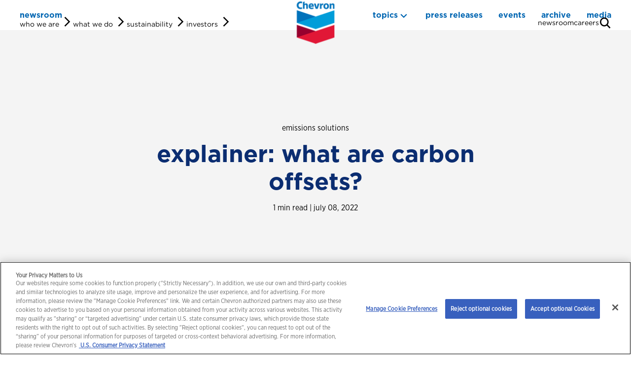

--- FILE ---
content_type: text/html; charset=utf-8
request_url: https://www.chevron.com/newsroom/2022/q3/explainer-what-are-carbon-offsets
body_size: 8921
content:


<!DOCTYPE html>
<html prefix="og: http://ogp.me/ns#" xmlns:fb="ogp.me/ns/fb#" lang="en" xml:lang="en" class="no-js">
<head>
    <meta charset="utf-8" />
    <title>Explainer: What are Carbon Offsets? &mdash; Chevron</title>
    
    <meta name="viewport" content="width=device-width, initial-scale=1.0">
    <meta name="author" content="Chevron Policy, Government and Public Affairs" />
    <meta name="coverage" content="Global" />
    <meta name="format" content="text/html" />
    <meta name="language" content="en" />
    <meta name="pubdate" content="2022-07-08" />
    <meta name="publisher" content="Chevron Policy, Government and Public Affairs" />
    <meta name="retention" content="pub1100" />
    <meta name="rights" content="Copyright Chevron Corporation 2026" />
    <meta name="robots" content="index, follow, noodp, noydir" />
    <meta name="Subject" content="Corporate and Administrative : Corporate Information" />
    <meta name="title" content="Explainer: What are Carbon Offsets?" />
    <meta name="description" content="Learn what carbon offsets are, how they help lower carbon intensity, and how they reduce the impacts of climate change" />
    <meta name="keywords" content="" />
    <meta name="type" content="Text" />
    <meta name="id" content="{88118AEA-AC58-4B86-914B-3F97ACB29D76}" />
    
    <meta name="viewport" content="width=device-width,initial-scale=1,shrink-to-fit=no">
    <meta name="twitter:card" content="summary_large_image" />
<meta name="twitter:site" content="@chevron" />
<meta name="twitter:title" content="Explainer: What are Carbon Offsets?" />
<meta name="twitter:description" content="Learn what carbon offsets are, how they help lower carbon intensity, and how they reduce the impacts of climate change" />
<meta name="twitter:image" content="https://www.chevron.com/-/media/chevron/newsroom/2022/Q3/what-are-carbon-offsets-hero-3.png?w=600&h=300&hash=3E8AE2D4F0CE4361CA2DEA178929D8A3" />
<meta property="og:title" content="Explainer: What are Carbon Offsets?" />
<meta property="og:description" content="Learn what carbon offsets are, how they help lower carbon intensity, and how they reduce the impacts of climate change" />
<meta property="og:url" content="https://www.chevron.com/newsroom/2022/q3/explainer-what-are-carbon-offsets" />
<meta property="og:image" content="https://www.chevron.com/-/media/chevron/newsroom/2022/Q3/what-are-carbon-offsets-hero-3.png?w=1200&h=630&hash=255066834DA0EB4811E76A2198868FB9" />
<meta property="og:site_name" content="chevron.com" />


    
    <link rel="canonical" href="https://www.chevron.com/newsroom/2022/q3/explainer-what-are-carbon-offsets" />

    
    <link rel="apple-touch-icon" sizes="180x180" href="/assets/fav/apple-touch-icon.png?v=7k4MjPGMX6">
    <link rel="icon" type="image/png" sizes="32x32" href="/assets/fav/favicon-32x32.png?v=7k4MjPGMX6">
    <link rel="icon" type="image/png" sizes="16x16" href="/assets/fav/favicon-16x16.png?v=7k4MjPGMX6">
    <link rel="manifest" href="/assets/fav/site.webmanifest?v=7k4MjPGMX6">
    <link rel="shortcut icon" href="/assets/fav/favicon.ico?v=7k4MjPGMX6">
    <meta name="msapplication-TileColor" content="#0b2d71">
    <meta name="msapplication-config" content="/assets/fav/browserconfig.xml?v=7k4MjPGMX6">
    <meta name="theme-color" content="#ffffff">
    <link href="/assets/fonts/monospace/gothamnarrowbook_normal_condensed.woff2" rel="preload" as="font" type="font/woff2" crossorigin="anonymous">
    <link href="/assets/fonts/monospace/gothamnarrowbold_normal_condensed.woff2" rel="preload" as="font" type="font/woff2" crossorigin="anonymous">
    <link href="/assets/fonts/monospace/gothambold_normal_normal.woff2" rel="preload" as="font" type="font/woff2" crossorigin="anonymous">
    <link href="/assets/fonts/monospace/gothamblack_normal_normal.woff2" rel="preload" as="font" type="font/woff2" crossorigin="anonymous">
    <link href="/assets/fonts/monospace/gothambook_normal_normal.woff2" rel="preload" as="font" type="font/woff2" crossorigin="anonymous">
    <link href="/assets/fonts/monospace/f4c72400-1179-11ed-b0a0-02c6998740a0.css" rel="stylesheet" />

    <link href="/assets/css/base?v=AYeZudezPDHDgxXBdgvfCTq7h6jcHP_nLXpXVgfShCI1" rel="stylesheet"/>


    

    


    



    <!-- Google Tag Manager -->
<script>
(function(w,d,s,l,i){w[l]=w[l]||[];w[l].push({'gtm.start':
new Date().getTime(),event:'gtm.js'});var f=d.getElementsByTagName(s)[0],
j=d.createElement(s),dl=l!='dataLayer'?'&l='+l:'';j.async=true;j.src=
'https://www.googletagmanager.com/gtm.js?id='+i+dl;f.parentNode.insertBefore(j,f);
})(window, document, 'script', 'dataLayer','GTM-MMCQ2RJB');</script>
<!-- End Google Tag Manager -->
                <script>
                    var dataLayer = window.dataLayer || [];
                dataLayer.push({
                    "CVXID": "f7eebe63f53c4bf5ade67bbdeed4bbc1"
                    });
                </script>

    <script type="application/ld+json">
{
 "@context": "http://schema.org",
 "@type": "Article",
 "mainEntityOfPage": "{url}",
 "headline": "Explainer: What are Carbon Offsets?",
 "dateModified": "2024-06-07T22:39:43",
 "datePublished": "2024-06-07T22:39:43",
 "inLanguage": "en",
 "image": "https://www.chevron.com/-/media/chevron/newsroom/2022/Q3/what-are-carbon-offsets-hero-3.png?w=1024&h=576&hash=15071E866CF8CFA8C70E10A97563A18F",
 "thumbnailUrl": "https://www.chevron.com/-/media/chevron/newsroom/2022/Q3/what-are-carbon-offsets-hero-3.png?w=1024&h=576&hash=15071E866CF8CFA8C70E10A97563A18F",
 "url": "https://www.chevron.com/newsroom/2022/q3/explainer-what-are-carbon-offsets",
 "articleSection": "emissions solutions",
 
 
 "author": {
    "@id": "https://www.chevron.com/newsroom"
  },
  "publisher": {
    "@id": "https://www.chevron.com/about",
    "@type": "Organization",
    "name": "Chevron",
    "logo": {
      "@type": "ImageObject",
      "url": "https://www.chevron.com/-/media/shared-media/images/hallmark-large.png"
    }
  }
}
</script>
<script type="application/ld+json">
{
  "@context": "http://schema.org",
  "@type": "WebPage",
  "name": "Explainer What Are Carbon Offsets",
  "description": "Learn what carbon offsets are, how they help lower carbon intensity, and how they reduce the impacts of climate change",
  "url":"https://www.chevron.com/newsroom/2022/q3/explainer-what-are-carbon-offsets",
  "inLanguage": "en",
  "isPartOf": {
    "@type": "Website",
    "name": "Chevron",
    "url": "https://www.chevron.com"
  },
  "mainEntityOfPage": {
    "@type": "WebPage",
    "@id": "Explainer What Are Carbon Offsets"
  }
}
</script><script type="application/ld+json">
{
  "@context": "http://schema.org",
  "@type": "Corporation",
  "name": "Chevron",
  "logo":  "https://www.chevron.com/-/media/shared-media/images/hallmark-large.png",
  "url": "https://www.chevron.com",
  "contactPoint": {
    "@type": "ContactPoint",
    "telephone": "\u002B1 832-842-1000  ",
    "contactType": "customer service"
  }
}
</script><script type="application/ld+json">
    {
      "@context": "https://schema.org",
      "@type": "BreadcrumbList",
      "itemListElement": [{"@type":"ListItem","position":"1","name":"Newsroom","item":"https://www.chevron.com/newsroom"},{"@type":"ListItem","position":"2","name":"Explainer What Are Carbon Offsets"}]
    }
</script>

</head>
<body class="body-newsroom" ontouchstart="">
    <!-- Google Tag Manager (noscript) -->
<noscript>
    <iframe src="https://www.googletagmanager.com/ns.html?id=GTM-MMCQ2RJB"
            height="0" width="0" style="display:none;visibility:hidden" title="Google Tag Manager"></iframe>
</noscript>
<!-- End Google Tag Manager (noscript) -->
    <script src="/bundles/site?v=M2QTIiQEuqDzZeTcihpNOPIrM8wi5zrEL7I7CkWj0ZQ1"></script>

    <div id="main-wrapper" class="container-fluid">
        <div id="skip-to-content"><a href="#main-content">skip to main content</a></div>
        
<header class="nav-2023 " id="nav" data-cvx-module-name="nav">
    
    <script type="text/javascript">
    const nav2023Obj = {
  "LeftLinks": [
    {
      "Link": {
        "TargetId": "00000000-0000-0000-0000-000000000000",
        "Type": 0,
        "Anchor": null,
        "Class": "",
        "Text": "who we are",
        "Query": null,
        "Title": "",
        "Url": "/who-we-are",
        "Target": "",
        "Style": null
      },
      "Title": "who we are",
      "PromoCards": [],
      "ChildLinks": [
        {
          "Link": {
            "TargetId": "00000000-0000-0000-0000-000000000000",
            "Type": 0,
            "Anchor": null,
            "Class": "",
            "Text": "our culture",
            "Query": null,
            "Title": "",
            "Url": "/who-we-are/culture",
            "Target": "",
            "Style": null
          },
          "Title": "our culture",
          "PromoCards": [],
          "ChildLinks": []
        },
        {
          "Link": {
            "TargetId": "00000000-0000-0000-0000-000000000000",
            "Type": 0,
            "Anchor": null,
            "Class": "",
            "Text": "our brands",
            "Query": null,
            "Title": "",
            "Url": "/who-we-are/our-brands",
            "Target": "",
            "Style": null
          },
          "Title": "our brands",
          "PromoCards": [],
          "ChildLinks": []
        },
        {
          "Link": {
            "TargetId": "00000000-0000-0000-0000-000000000000",
            "Type": 0,
            "Anchor": null,
            "Class": "",
            "Text": "our leadership",
            "Query": null,
            "Title": "",
            "Url": "/who-we-are/leadership",
            "Target": "",
            "Style": null
          },
          "Title": "our leadership",
          "PromoCards": [],
          "ChildLinks": []
        },
        {
          "Link": {
            "TargetId": "00000000-0000-0000-0000-000000000000",
            "Type": 0,
            "Anchor": null,
            "Class": "",
            "Text": "our history",
            "Query": null,
            "Title": "",
            "Url": "/who-we-are/history",
            "Target": "",
            "Style": null
          },
          "Title": "our history",
          "PromoCards": [],
          "ChildLinks": []
        },
        {
          "Link": {
            "TargetId": "00000000-0000-0000-0000-000000000000",
            "Type": 0,
            "Anchor": null,
            "Class": "",
            "Text": "contact us",
            "Query": null,
            "Title": "",
            "Url": "/who-we-are/contact",
            "Target": "",
            "Style": null
          },
          "Title": "contact us",
          "PromoCards": [],
          "ChildLinks": []
        }
      ]
    },
    {
      "Link": {
        "TargetId": "00000000-0000-0000-0000-000000000000",
        "Type": 0,
        "Anchor": null,
        "Class": "",
        "Text": "what we do",
        "Query": null,
        "Title": "",
        "Url": "/what-we-do",
        "Target": "",
        "Style": null
      },
      "Title": "what we do",
      "PromoCards": [],
      "ChildLinks": [
        {
          "Link": {
            "TargetId": "00000000-0000-0000-0000-000000000000",
            "Type": 0,
            "Anchor": null,
            "Class": "",
            "Text": "energy",
            "Query": null,
            "Title": "",
            "Url": "/what-we-do/energy",
            "Target": "",
            "Style": null
          },
          "Title": "energy",
          "PromoCards": [],
          "ChildLinks": []
        },
        {
          "Link": {
            "TargetId": "00000000-0000-0000-0000-000000000000",
            "Type": 0,
            "Anchor": null,
            "Class": "",
            "Text": "technology and innovation",
            "Query": null,
            "Title": "",
            "Url": "/what-we-do/technology-and-innovation",
            "Target": "",
            "Style": null
          },
          "Title": "technology and innovation",
          "PromoCards": [],
          "ChildLinks": [
            {
              "Link": {
                "TargetId": "00000000-0000-0000-0000-000000000000",
                "Type": 0,
                "Anchor": null,
                "Class": "",
                "Text": "ventures",
                "Query": null,
                "Title": "",
                "Url": "/what-we-do/technology-and-innovation/technology-ventures",
                "Target": "",
                "Style": null
              },
              "Title": "ventures",
              "PromoCards": [],
              "ChildLinks": []
            }
          ]
        },
        {
          "Link": {
            "TargetId": "00000000-0000-0000-0000-000000000000",
            "Type": 0,
            "Anchor": null,
            "Class": "",
            "Text": "chevron around the world",
            "Query": null,
            "Title": "",
            "Url": "/worldwide",
            "Target": "",
            "Style": null
          },
          "Title": "chevron around the world",
          "PromoCards": [],
          "ChildLinks": []
        }
      ]
    },
    {
      "Link": {
        "TargetId": "00000000-0000-0000-0000-000000000000",
        "Type": 0,
        "Anchor": null,
        "Class": "",
        "Text": "sustainability",
        "Query": null,
        "Title": "",
        "Url": "/sustainability",
        "Target": "",
        "Style": null
      },
      "Title": "sustainability",
      "PromoCards": [
        {
          "Id": "941d8b1b-2fc4-488c-b8d9-fc13804b9d02",
          "Image": {
            "Alt": null,
            "Border": null,
            "Class": null,
            "Height": 0,
            "HSpace": 0,
            "Src": null,
            "VSpace": 0,
            "Width": 0,
            "MediaId": "00000000-0000-0000-0000-000000000000",
            "Title": null,
            "Language": null,
            "MediaExists": false
          },
          "Link": null
        }
      ],
      "ChildLinks": [
        {
          "Link": {
            "TargetId": "00000000-0000-0000-0000-000000000000",
            "Type": 0,
            "Anchor": null,
            "Class": "",
            "Text": "climate",
            "Query": null,
            "Title": "",
            "Url": "/sustainability/climate",
            "Target": "",
            "Style": null
          },
          "Title": "climate",
          "PromoCards": [],
          "ChildLinks": []
        },
        {
          "Link": {
            "TargetId": "00000000-0000-0000-0000-000000000000",
            "Type": 0,
            "Anchor": null,
            "Class": "",
            "Text": "environment",
            "Query": null,
            "Title": "",
            "Url": "/sustainability/environment",
            "Target": "",
            "Style": null
          },
          "Title": "environment",
          "PromoCards": [],
          "ChildLinks": []
        },
        {
          "Link": {
            "TargetId": "00000000-0000-0000-0000-000000000000",
            "Type": 0,
            "Anchor": null,
            "Class": "",
            "Text": "social investment",
            "Query": null,
            "Title": "",
            "Url": "/sustainability/social-investment",
            "Target": "",
            "Style": null
          },
          "Title": "social investment",
          "PromoCards": [],
          "ChildLinks": []
        }
      ]
    },
    {
      "Link": {
        "TargetId": "00000000-0000-0000-0000-000000000000",
        "Type": 0,
        "Anchor": null,
        "Class": "",
        "Text": "investors",
        "Query": null,
        "Title": "",
        "Url": "/investors",
        "Target": "",
        "Style": null
      },
      "Title": "investors",
      "PromoCards": [],
      "ChildLinks": [
        {
          "Link": {
            "TargetId": "00000000-0000-0000-0000-000000000000",
            "Type": 0,
            "Anchor": null,
            "Class": "",
            "Text": "events and presentations",
            "Query": null,
            "Title": "",
            "Url": "/investors/events-presentations",
            "Target": "",
            "Style": null
          },
          "Title": "events and presentations",
          "PromoCards": [],
          "ChildLinks": []
        },
        {
          "Link": {
            "TargetId": "00000000-0000-0000-0000-000000000000",
            "Type": 0,
            "Anchor": null,
            "Class": "",
            "Text": "corporate governance",
            "Query": null,
            "Title": "",
            "Url": "/investors/corporate-governance",
            "Target": "",
            "Style": null
          },
          "Title": "corporate governance",
          "PromoCards": [],
          "ChildLinks": []
        },
        {
          "Link": {
            "TargetId": "00000000-0000-0000-0000-000000000000",
            "Type": 0,
            "Anchor": null,
            "Class": "",
            "Text": "esg a–z index",
            "Query": null,
            "Title": "",
            "Url": "/investors/esg",
            "Target": "",
            "Style": null
          },
          "Title": "esg a–z index",
          "PromoCards": [],
          "ChildLinks": []
        },
        {
          "Link": {
            "TargetId": "00000000-0000-0000-0000-000000000000",
            "Type": 0,
            "Anchor": null,
            "Class": "",
            "Text": "reports and filings",
            "Query": null,
            "Title": "",
            "Url": "/investors/reports-and-filings",
            "Target": "",
            "Style": null
          },
          "Title": "reports and filings",
          "PromoCards": [],
          "ChildLinks": []
        },
        {
          "Link": {
            "TargetId": "00000000-0000-0000-0000-000000000000",
            "Type": 0,
            "Anchor": null,
            "Class": "",
            "Text": "stock and dividend",
            "Query": null,
            "Title": "",
            "Url": "/investors/stock-and-dividend",
            "Target": "",
            "Style": null
          },
          "Title": "stock and dividend",
          "PromoCards": [],
          "ChildLinks": []
        },
        {
          "Link": {
            "TargetId": "00000000-0000-0000-0000-000000000000",
            "Type": 0,
            "Anchor": null,
            "Class": "",
            "Text": "contact us",
            "Query": null,
            "Title": "",
            "Url": "/who-we-are/contact/chevron?topic=investor%20relations",
            "Target": "",
            "Style": null
          },
          "Title": "contact us",
          "PromoCards": [],
          "ChildLinks": []
        }
      ]
    }
  ],
  "Hallmark": {
    "Alt": "",
    "Border": null,
    "Class": null,
    "Height": 96,
    "HSpace": 0,
    "Src": "/-/media/shared-media/images/hallmark-2023.png",
    "VSpace": 0,
    "Width": 96,
    "MediaId": "00000000-0000-0000-0000-000000000000",
    "Title": null,
    "Language": null,
    "MediaExists": false
  },
  "HallmarkThemeLight": {
    "Alt": "",
    "Border": null,
    "Class": null,
    "Height": 96,
    "HSpace": 0,
    "Src": "/-/media/shared-media/images/hallmark-2023-theme-light.png",
    "VSpace": 0,
    "Width": 96,
    "MediaId": "00000000-0000-0000-0000-000000000000",
    "Title": null,
    "Language": null,
    "MediaExists": false
  },
  "CenterLink": {
    "Anchor": "",
    "Class": null,
    "Text": "Chevron",
    "Query": "",
    "Title": null,
    "Url": "/",
    "Target": "",
    "TargetId": "00000000-0000-0000-0000-000000000000",
    "Type": 0,
    "Style": null
  },
  "RightLinks": [
    {
      "Link": {
        "TargetId": "00000000-0000-0000-0000-000000000000",
        "Type": 0,
        "Anchor": null,
        "Class": "",
        "Text": "newsroom",
        "Query": null,
        "Title": "",
        "Url": "/newsroom",
        "Target": "",
        "Style": null
      },
      "Title": "newsroom",
      "PromoCards": [],
      "ChildLinks": []
    },
    {
      "Link": {
        "TargetId": "00000000-0000-0000-0000-000000000000",
        "Type": 0,
        "Anchor": null,
        "Class": "",
        "Text": "careers",
        "Query": null,
        "Title": "",
        "Url": "/who-we-are/contact/jobs",
        "Target": "",
        "Style": null
      },
      "Title": "careers",
      "PromoCards": [],
      "ChildLinks": []
    }
  ]
};
    </script>
    <nav class="r nav-2023-nav">
        <ul class="nav-2023-mobile-list nav-2023-main d-lg-none">
            <li class="nav-2023-mobile-item">
                <button id="nav-2023-mobile-hamburger" class="nav-2023-mobile-hamburger nav-2023-mobile-button nav-2023-button" data-bs-toggle="offcanvas" data-bs-target="#nav-2023-level-2" aria-controls="nav-2023-level-2">
                    <span class="glyphicon glyphicon-2023-menu" aria-hidden="true"></span>
                    <span class="visually-hidden">open menu</span>
                </button>
            </li>
            <li class="nav-2023-mobile-item nav-2023-mobile-hallmark-container">
                <a class="nav-2023-hallmark" href=/>
                    <img class="img-fluid hallmark-theme-dark" src=/-/media/shared-media/images/hallmark-2023.png alt="Chevron" />
                    <img class="img-fluid hallmark-theme-light" src=/-/media/shared-media/images/hallmark-2023-theme-light.png alt="Chevron" />
                </a>
            </li>
            <li class="nav-2023-mobile-item">
                <button type="button" class="nav-2023-mobile-search nav-2023-mobile-button nav-2023-button vertex-trigger">
                    <span class="glyphicon glyphicon-2023-search" aria-hidden="true"></span>
                    <span class="visually-hidden">open search</span>
                </button>
            </li>
        </ul>
        <div id="nav-2023-level-2" class="nav-2023-container width-1200 offcanvas-mobile offcanvas offcanvas-start" tabindex="-1" aria-labelledby="nav-2023-mobile-hamburger" data-bs-scroll="true">
            <ul class="nav-2023-list nav-2023-list-level-2">
                <li class="nav-2023-item nav-2023-close-item d-lg-none">
                    <button class="nav-2023-close nav-2023-button" data-bs-dismiss="offcanvas">
                        <span class="glyphicon glyphicon-2023-close" aria-hidden="true"></span>
                        <span class="visually-hidden">close menu</span>
                    </button>
                </li>

                    <li class="nav-2023-item">
                            <a class="nav-2023-toggler nav-2023-link cta-link type-navigation text-reduced" href="/who-we-are" target="">
                                <span class="cta-underline">who we are</span>
                            </a>

                    </li>
                    <li class="nav-2023-item">
                            <a class="nav-2023-toggler nav-2023-link cta-link type-navigation text-reduced" href="/what-we-do" target="">
                                <span class="cta-underline">what we do</span>
                            </a>

                    </li>
                    <li class="nav-2023-item">
                            <a class="nav-2023-toggler nav-2023-link cta-link type-navigation text-reduced" href="/sustainability" target="">
                                <span class="cta-underline">sustainability</span>
                            </a>

                    </li>
                    <li class="nav-2023-item">
                            <a class="nav-2023-toggler nav-2023-link cta-link type-navigation text-reduced" href="/investors" target="">
                                <span class="cta-underline">investors</span>
                            </a>

                    </li>

            </ul>
            <div class="nav-2023-hallmark-container d-none d-lg-block">
                <a class="nav-2023-hallmark" href=/>
                    <img class="img-fluid hallmark-theme-dark" src=/-/media/shared-media/images/hallmark-2023.png alt="Chevron" />
                    <img class="img-fluid hallmark-theme-light" src=/-/media/shared-media/images/hallmark-2023-theme-light.png alt="Chevron" />
                </a>
            </div>
            <ul class="nav-2023-list nav-2023-list-level-2 nav-2023-list-right">
                    <li class="nav-2023-item">
                            <a href="/newsroom" class="cta-link nav-2023-link type-navigation text-reduced" target="">
                                <span class="cta-underline">newsroom</span>
                            </a>
                    </li>
                    <li class="nav-2023-item">
                            <a href="/who-we-are/contact/jobs" class="cta-link nav-2023-link type-navigation text-reduced" target="">
                                <span class="cta-underline">careers</span>
                            </a>
                    </li>
                <li class="nav-2023-item search d-none d-lg-flex">
                    <button class="nav-2023-desktop-search nav-2023-button vertex-trigger">
                        <span class="glyphicon glyphicon-2023-search" aria-hidden="true"></span>
                        <span class="visually-hidden">open search</span>
                    </button>
                </li>
            </ul>

        </div>
        

        <div id="nav-2023-offcanvas" class="nav-2023-desktop-offcanvas offcanvas offcanvas-start background-color-dark-blue" tabindex="-1" aria-label="offcanvas menu" data-bs-delay='{"show":0,"hide":0}' data-bs-focus="false" data-bs-scroll="true">
        </div>
        <!-- end front end -->
    </nav>
    


<div class="n11c r">
    <input id="vertex-search" type="hidden">
    <div id="vertex-search-container">
        <gen-search-widget id="vertex-search-element" configId="fe57c821-008e-434d-b697-d4850ee06928" triggerId="vertex-search" placeholder="what can we help you find?"></gen-search-widget>
    </div>
    <script src="https://cloud.google.com/ai/gen-app-builder/client?hl=en"></script>
</div>
</header>

        <main role="main" id="main-content" tabindex="-1">
            
            


<div class=" module-looper">


    <div id="mod_38130ff8" class="a13 bg-white modal d-print-none" data-bs-backdrop="false" tabindex="-1" aria-labelledby="mod_38130ff8-label" aria-hidden="true" data-cvx-first-module-exclude="true" data-cvx-module-name="a13">        
        <div class="modal-dialog">
            <div class="modal-content">
                <div class="modal-header">
                    <button type="button" class="close btn btn-link" data-bs-dismiss="modal" aria-label="Close">
                        <span class="glyphicon glyphicon-remove black" aria-hidden="true"></span><span class="sr-only">close</span>
                    </button>
                </div>
                <div class="modal-body font-gotham">
                    <p id="mod_38130ff8-label" class="modal-message">subscribe to our newsletter to receive news and updates.</p>
                    <div class="mt-2 pt-2 primary-link">
<a href="/newsroom/preference-center" class="link signup-button theme-bg-color" target="" >sign up now</a>                    </div>
                </div>
            </div>
        </div>
    </div>

    <div id="mod_df41ab6f" class="a08 bg-white" data-cvx-module-name="a08">
        <nav class="newsroom-nav" aria-label="newsroom navigation">
            <div class="dropdown dropdown-main width-1200 inner-container centered">
                <button class="dropdown-button dropdown-toggle d-block d-md-none medium-blue font-gotham" type="button" data-bs-toggle="dropdown" aria-expanded="false" aria-label="newsroom menu">
                    <span class="filter-by">newsroom</span>
                    <span class="glyphicon glyphicon-chevron-caret-down float-right" aria-hidden="true"></span>
                </button>
                <ul class="dropdown-menu list-unstyled">
                    <li class="nav-left"><a class="secondary-link" href="/newsroom"><span class="underline">newsroom <span class="d-inline d-md-none">home</span></span></a></li>
                    <li>
                        <div class="dropdown dropdown-secondary">
                            <button class="dropdown-button dropdown-toggle d-none d-md-block medium-blue font-gotham" type="button" data-bs-toggle="dropdown" aria-expanded="false" aria-label="topics menu">
                                <span class="filter-by">topics</span>
                                <span class="glyphicon glyphicon-chevron-caret-down float-right" aria-hidden="true"></span>
                            </button>
                            <h4 class="header header-4 margin-0 d-block d-md-none">topics</h4>
                            <ul class="dropdown-menu">
                                    <li><a class="secondary-link filter-link" href="/newsroom/alternative-fuels"><span class="underline">alternative fuels</span></a></li>
                                    <li><a class="secondary-link filter-link" href="/newsroom/emissions-solutions"><span class="underline">emissions solutions</span></a></li>
                                    <li><a class="secondary-link filter-link" href="/newsroom/our-operations"><span class="underline">our operations</span></a></li>
                                    <li><a class="secondary-link filter-link" href="/newsroom/people-and-community"><span class="underline">people and community</span></a></li>
                            </ul>
                        </div>
                    </li>

                    <li><a class="secondary-link" href="/newsroom/archive?contenttype=press release"><span class="underline">press releases</span></a></li>
                    <li><a class="secondary-link" href="/newsroom/archive?contenttype=event"><span class="underline">events</span></a></li>
                    <li><a class="secondary-link" href="/newsroom/archive"><span class="underline">archive</span></a></li>
                    <li><a class="secondary-link" href="/newsroom/media"><span class="underline">media</span></a></li>
                </ul>
            </div>
            <div class="carousel horizontal-position-indicator">
                <div class="control" aria-hidden="true">
                    <div class="indicator-container">
                        <span class="indicator-active" style="width: 0px; left: 0px;"></span>
                        <ul class="indicator-track">
                            <li class="indicator-track-item" data-indicator="1" style="width: 100%;"></li>
                        </ul>
                    </div>
                </div>
            </div>
        </nav>
    </div>

        <div id="mod_0eafbde3" class="a01b  newsroom newsroom-gradient container-fluid" data-cvx-module-name="a01b">            
                    <link rel="preload" href="/-/media/chevron/newsroom/2022/Q3/what-are-carbon-offsets-hero-3.png?h=441&amp;hash=2668C3226DB693074584839FB676ABBF" as="image" fetchpriority="high" />
        <style type="text/css">
            #mod_0eafbde3.a01b .background {
                background-image: url('/-/media/chevron/newsroom/2022/Q3/what-are-carbon-offsets-hero-3.png?h=335&hash=F37FE11CA44428224EEE0A6793B8417E');
            }
            @media screen and (min-width: 768px), print {
                #mod_0eafbde3.a01b .background {
                    background-image: url('/-/media/chevron/newsroom/2022/Q3/what-are-carbon-offsets-hero-3.png?h=441&hash=2668C3226DB693074584839FB676ABBF');
                }
            }
        </style>


            <div class="background-container background-gradient-percent centered bg-gradient-offwhite" style="margin-bottom:40px;">
                <div class="inner-container centered width-1200">
                    <div class="background-inner-container centered">
                        <div class="content-container centered">
                                    <p class="eyebrow body-2 black">emissions solutions</p>
<h1 class ="headline header-1 dark-blue">explainer: what are carbon offsets?</h1>

                                <p class="description body-2 black">1 min read | july 08, 2022</p>
                                                    </div>
                            <div class="background centered"></div>
                        <p class="caption body-3 col centered text-center width-600 "></p>
                    </div>
                </div>

            </div>
        </div>




<div id="mod_067b7161" class="c06 container-fluid   section-bg-color bg-white" data-cvx-module-name="c06">
    <div class="inner-container col centered width-800" style="margin-bottom:40px;">
            <div class="body width-600 centered">
                <p>Carbon offsets are tradable credits generated by activities that reduce or remove greenhouse gases (GHG) from the atmosphere. They compensate for the emissions from a company&rsquo;s or individual&rsquo;s activities elsewhere.</p>
<ul>
    <li>An offset can help a company achieve carbon neutrality, but only if the offset decreases or prevents GHG emissions by the same amount emitted elsewhere. </li>
    <li>A company can offset its own emissions by undertaking projects that prevent or capture carbon emissions and by purchasing offset credits from other projects.
    </li>
</ul>
            </div>

    </div>
</div>



<div id="mod_f8cd57da" class="c06 container-fluid   section-bg-color bg-white" data-cvx-module-name="c06">
    <div class="inner-container col centered width-800" style="margin-bottom:40px;">
<h2 class ="headline dark-blue">why offsets are important</h2>            <div class="body width-600 centered">
                <p>Offsets help reduce the impacts of climate change. They come in many forms:</p>
<ul>
    <li><strong>Nature-based solutions</strong>, such as planting trees that take in carbon dioxide from the atmosphere. </li>
    <li><strong>Renewable energy</strong>, such as solar and wind.</li>
    <li><strong>Energy efficiency efforts</strong>, such as electrification, methane leak detection and other lower carbon activities.</li></ul>
            </div>

    </div>
</div>



<div id="mod_1a4f2696" class="c06 container-fluid   section-bg-color bg-white" data-cvx-module-name="c06">
    <div class="inner-container col centered width-800" style="margin-bottom:40px;">
<h2 class ="headline dark-blue">that sounds good, but how do you know they’re working?</h2>            <div class="body width-600 centered">
                <p>To be effective, offsets need to be real. We generate and purchase independently verified, measurable offsets, using credible emissions baselines to compare to project activities. </p>
<p>We use several valid third-party standards to determine whether an offset is: </p>
<ul>
    <li>Permanent, possessing appropriate safeguards to minimize the risk of releasing carbon back into the atmosphere, known as a reversal.</li>
    <li>New, providing reduction beyond what would have been realized in the absence of a project. This concept is called <em>additionality</em>.</li>
    <li>Unique, being tracked by an independent registry to make sure claim to the reduction is exclusive &ndash; in essence, to prevent double-counting.</li></ul>
            </div>

    </div>
</div>



<div id="mod_2be3fa11" class="c06 container-fluid   section-bg-color bg-white" data-cvx-module-name="c06">
    <div class="inner-container col centered width-800" style="margin-bottom:60px;">
<h2 class ="headline dark-blue">what we&rsquo;re doing</h2>            <div class="body width-600 centered">
                <p>We are making the most of our capabilities, assets and relationships to help meet the growing demand for offsets. While we take action to lower our own carbon intensity, we also want to help others to lower theirs.</p>
    <p>For instance, we&rsquo;re working on: </p><ul>
    <li><strong>Reforestation. </strong>We are teaming up with Restore the Earth Foundation to plant up to 3.7 million bald cypress trees on 18,800 acres of land in Louisiana.*</li>
    <li><strong>Collaboration.</strong> We are working with leading organizations to develop a way to track emissions, develop accounting systems and grow the scale of offsets. These include the Taskforce on Scaling Voluntary Carbon Markets, World Business Council for Sustainable Development and the World Bank.</li>
    <li><strong>Advocacy.</strong> We advocate for climate policy that includes offsets and carbon pricing mechanisms and that supports innovation.</li>
    <li><strong><span>Technology. </span></strong><span>We team up with key technology partners like Boomitra to innovate and grow the supply of carbon offsets.</span></li></ul>
                    <p class="body-3">*The number of trees and the number of acres reported here were updated after publication to reflect new, higher targets. </p>
            </div>

    </div>
</div>




<div id="mod_1c982c04" class="c06 container-fluid   section-bg-color bg-white" data-cvx-module-name="c06">
    <div class="inner-container col centered width-800" style="margin-bottom:40px;">
            <div class="body width-600 centered">
                <div id="qualtrics-embedded-feedback"></div>
            </div>

    </div>
</div>


    <div id="mod_24f4ec92" class="a09 newsroom container-fluid bg-white " data-cvx-module-name="a09">
        <div class="inner-container centered width-1200" style="margin-top:30px;">
            <h2 class ="headline dark-blue">topics covered</h2>
            <ul class="list-unstyled">
                    <li class="margin-0">
                        <a href="/newsroom/emissions-solutions" class="resource-link margin-0">
                            <span class="topic-text text-left">emissions solutions</span>
                        </a>
                    </li>
                            </ul>
        </div>
    </div>




<div id="mod_9fd638d4" class="x06b social-container-b container-fluid " style="margin-top:0px;margin-bottom:40px;">
    <div class="row width-1280 centered">
        <div class="col-md-12">
            <div class="centered social-icons">
                <div class="social-icons-images">
                    <ul>
                        <li>
                            <a href="#" onclick="return SocialService.showPopup('https://www.facebook.com/sharer.php?s=100&amp;p[url]=https%3a%2f%2fwww.chevron.com%2fnewsroom%2f2022%2fq3%2fexplainer-what-are-carbon-offsets%3futm_campaign%3dpage_social_share%26utm_medium%3dsocial%26utm_source%3dfacebook', $(this));">
<img src="/-/media/chevron/images/blue-facebook-24px.png?h=22&amp;w=22&amp;la=en&amp;hash=CDF98349D9D658D878B5EAC74CB26183" alt="Share this story on Facebook" />                            </a>
                        </li>
                        <li>
                            <a href="#" onclick="return SocialService.showPopup('https://twitter.com/share/?text=Explainer%3a+What+are+Carbon+Offsets%3f&amp;url=https%3a%2f%2fwww.chevron.com%2fnewsroom%2f2022%2fq3%2fexplainer-what-are-carbon-offsets%3futm_campaign%3dpage_social_share%26utm_medium%3dsocial%26utm_source%3dtwitter', $(this));">
<img src="/-/media/chevron/images/blue-twitter-24px.png?h=22&amp;w=22&amp;la=en&amp;hash=661E806487F1F591A9F2434A733672E3" alt="Share this story on Twitter" />                            </a>
                        </li>
                        <li>
                            <a href="#" onclick="return SocialService.showPopup('https://www.linkedin.com/sharing/share-offsite/?url=https%3a%2f%2fwww.chevron.com%2fnewsroom%2f2022%2fq3%2fexplainer-what-are-carbon-offsets%3futm_campaign%3dpage_social_share%26utm_medium%3dsocial', $(this));">
<img src="/-/media/chevron/images/blue-linkedin-24px.png?h=22&amp;w=22&amp;la=en&amp;hash=DFB0F76CD47E4A1BB0C54B73DE5FBA67" alt="Share this story on LinkedIn" />                            </a>
                        </li>
                        <li>
                            <a href="#" onclick="return SocialService.showEmail()">
<img src="/-/media/chevron/images/blue-mail-24px.png?h=22&amp;w=22&amp;la=en&amp;hash=766F33D7B35B6A324821005E99D62B18" alt="Email this story" />                            </a>
                        </li>
                    </ul>
                </div>
            </div>
        </div>
    </div>
</div>

        <div id="mod_6e91c858" class="a05 newsroom container-fluid bg-offwhite " data-cvx-module-name="a05">
            <div class="inner-container centered width-1200" style="">
                    <h2 class="headline header-2 dark-blue">related content</h2>
                <ul class="list-unstyled">
                            <li class="underline">
                                <a href="/newsroom/2025/q1/biodiesel-helps-cities-lower-emissions" class="resource-link" target="">

                                    <div><img class="image-container" src="/-/media/chevron/newsroom/2025/Q1/biodiesel-helps-cities-lower-emissions-hero.jpg?h=230&amp;hash=F00B2A0B0F1A8BA044E1AB35CB74EF17" alt="Municipal fleets can operate on lower carbon emissions fuel options." loading="lazy" /></div>
                                    <div class="image-container-mobile"><img class="img-fluid image-mobile" src="/-/media/chevron/newsroom/2025/Q1/biodiesel-helps-cities-lower-emissions-hero.jpg?mh=262&amp;hash=BD8722C5040A26B930D3EDDBF46DBBED" alt="Municipal fleets can operate on lower carbon emissions fuel options." loading="lazy" /></div>
                                    <div class="text-container">
                                        <span class="article-text">biodiesel helps cities lower emissions</span>
                                            <p class="category-eyebrow margin-0 text-left font-gotham-narrow">
                                                    <span class="category dark-gray border-right">emissions solutions</span><span class="date body-3 dark-gray">february 04, 2025</span>
                                            </p>
                                    </div>
                                </a>
                                <span class="underline-hover"></span>
                            </li>
                            <li class="underline">
                                <a href="/newsroom/2025/q1/chevron-ceo-discusses-the-future-of-energy" class="resource-link" target="">

                                    <div><img class="image-container" src="/-/media/chevron/newsroom/2025/Q1/chevron-ceo-discusses-the-future-of-energy-hero-2.jpg?h=230&amp;hash=788AF98A44BFA1443F6CEFDAE382D3D7" alt="Mike Wirth, Chevron Chairman and CEO appeared on CNBC in January 2025 to discuss energy strategy and production." loading="lazy" /></div>
                                    <div class="image-container-mobile"><img class="img-fluid image-mobile" src="/-/media/chevron/newsroom/2025/Q1/chevron-ceo-discusses-the-future-of-energy-hero-2.jpg?mh=262&amp;hash=A45F886D10F3C615114CAC53962FB0C1" alt="Mike Wirth, Chevron Chairman and CEO appeared on CNBC in January 2025 to discuss energy strategy and production." loading="lazy" /></div>
                                    <div class="text-container">
                                        <span class="article-text">chevron CEO discusses the future of energy</span>
                                            <p class="category-eyebrow margin-0 text-left font-gotham-narrow">
                                                    <span class="category dark-gray border-right">emissions solutions</span><span class="date body-3 dark-gray">january 20, 2025</span>
                                            </p>
                                    </div>
                                </a>
                                <span class="underline-hover"></span>
                            </li>
                            <li class="underline">
                                <a href="/newsroom/2025/q1/novel-ideas-established-companies-key-to-advancing-lower-carbon-tech" class="resource-link" target="">

                                    <div><img class="image-container" src="/-/media/chevron/newsroom/2025/Q1/novel-ideas-established-companies-key-to-advancing-lower-carbon-tech-hero-2.jpg?h=230&amp;hash=C7C6C50430CDC2C05DD6EEF9204552CB" alt="Jeff Gustavson, president of Chevron New Energies, outlines strategies to meet the world&#39;s demand for more energy during the Reuters NEXT conference in New York." loading="lazy" /></div>
                                    <div class="image-container-mobile"><img class="img-fluid image-mobile" src="/-/media/chevron/newsroom/2025/Q1/novel-ideas-established-companies-key-to-advancing-lower-carbon-tech-hero-2.jpg?mh=262&amp;hash=F7D969423A17B44962B06447EAEAACE6" alt="Jeff Gustavson, president of Chevron New Energies, outlines strategies to meet the world&#39;s demand for more energy during the Reuters NEXT conference in New York." loading="lazy" /></div>
                                    <div class="text-container">
                                        <span class="article-text">novel ideas, established companies key to advancing lower carbon tech</span>
                                            <p class="category-eyebrow margin-0 text-left font-gotham-narrow">
                                                    <span class="category dark-gray border-right">emissions solutions</span><span class="date body-3 dark-gray">january 14, 2025</span>
                                            </p>
                                    </div>
                                </a>
                                <span class="underline-hover"></span>
                            </li>
                            <li class="underline">
                                <a href="/newsroom/2024/q4/chevron-ceo-talks-growing-production-efficient-spending" class="resource-link" target="">

                                    <div><img class="image-container" src="/-/media/chevron/newsroom/2024/Q4/chevron-ceo-talks-growing-production-and-efficient-spending-hero-2.jpg?h=230&amp;hash=E4F006F2D8511B1C98C291183C475383" alt="Chevron Chairman and CEO Mike Wirth talked about more efficient production in a December 6, 2024, discussion with the Atlantic Council. " loading="lazy" /></div>
                                    <div class="image-container-mobile"><img class="img-fluid image-mobile" src="/-/media/chevron/newsroom/2024/Q4/chevron-ceo-talks-growing-production-and-efficient-spending-hero-2.jpg?mh=262&amp;hash=1DECAD076796B80509DD0C92EE70D8E3" alt="Chevron Chairman and CEO Mike Wirth talked about more efficient production in a December 6, 2024, discussion with the Atlantic Council. " loading="lazy" /></div>
                                    <div class="text-container">
                                        <span class="article-text">chevron CEO talks growing production, efficient spending </span>
                                            <p class="category-eyebrow margin-0 text-left font-gotham-narrow">
                                                    <span class="category dark-gray border-right">emissions solutions</span><span class="date body-3 dark-gray">december 18, 2024</span>
                                            </p>
                                    </div>
                                </a>
                                <span class="underline-hover"></span>
                            </li>
                </ul>
                    <div class="bottom text-center">
<a href="/newsroom/archive" class="secondary-link" title="see the details" >                            <span class="underline">view archive</span>
                            <span class="glyphicon glyphicon-chevron-caret-right" aria-hidden="true"></span>
</a>                    </div>
            </div>
        </div>


    <div id="mod_9e4e76b9" class="a14 newsroom container-fluid section-bg-color bg-offwhite" data-cvx-module-name="a14">
        <div class="inner-container centered width-1200" style="margin-bottom:62px;">
            <h2 class ="headline dark-blue">chevron email updates</h2>
            <p class="subscribe-text font-gotham-narrow"> Subscribe to our newsletter to receive news and updates.</p>
            <div class="primary-link ">
<a href="/newsroom/preference-center" class="link theme-bg-color" target="" >sign up for the newsletter</a>            </div>
        </div>
    </div>

</div>


        </main>

<footer id="footer" class="r footer-2023 container-fluid background-color-dark-blue partial-footer" data-cvx-module-name="footer">
    <div class="copyright-row centered width-1200">

        <div class="copyright type-body text-caption"><p>&copy; 2001 &ndash; 2026 Chevron Corporation. <span class="d-block d-md-inline">All rights reserved.</span></p></div>
            <div class="global-links-copyright">
                        <ul class="global-links list-unstyled">
                <li class="global-list-item type-body text-caption">
<a href="/global-pages/site-map" class="cta-link global-link" >                        <span class="cta-underline">site map</span>
</a>                </li>
                <li class="global-list-item type-body text-caption">
<a href="/accessibility" class="cta-link global-link" >                        <span class="cta-underline">accessibility</span>
</a>                </li>
                <li class="global-list-item type-body text-caption">
<a href="/terms-of-use" class="cta-link global-link" >                        <span class="cta-underline">terms of use</span>
</a>                </li>
                <li class="global-list-item type-body text-caption">
<a href="/privacy" class="cta-link global-link" >                        <span class="cta-underline">privacy</span>
</a>                </li>
                <li class="global-list-item type-body text-caption">
<a href="javascript:OneTrust.ToggleInfoDisplay()" class="cta-link global-link" >                        <span class="cta-underline">cookie settings (do not sell/share information)</span>
</a>                </li>
                <li class="global-list-item type-body text-caption">
<a href="/privacy/global-cookie-statement" class="cta-link global-link" >                        <span class="cta-underline">cookie statement</span>
</a>                </li>
            <li class="geo-link type-cta text-caption" data-cvx-countries="{
  &quot;countrylinks&quot;: [
    {
      &quot;countrycode&quot;: &quot;US&quot;,
      &quot;countryname&quot;: &quot;United States&quot;,
      &quot;link&quot;: &quot;https://www.chevron.com/worldwide/united-states&quot;
    },
    {
      &quot;countrycode&quot;: &quot;AO&quot;,
      &quot;countryname&quot;: &quot;Angola&quot;,
      &quot;link&quot;: &quot;https://angola.chevron.com&quot;
    },
    {
      &quot;countrycode&quot;: &quot;AR&quot;,
      &quot;countryname&quot;: &quot;Argentina&quot;,
      &quot;link&quot;: &quot;https://www.chevron.com/worldwide/argentina&quot;
    },
    {
      &quot;countrycode&quot;: &quot;AU&quot;,
      &quot;countryname&quot;: &quot;Australia&quot;,
      &quot;link&quot;: &quot;https://australia.chevron.com&quot;
    },
    {
      &quot;countrycode&quot;: &quot;BD&quot;,
      &quot;countryname&quot;: &quot;Bangladesh&quot;,
      &quot;link&quot;: &quot;https://bangladesh.chevron.com&quot;
    },
    {
      &quot;countrycode&quot;: &quot;BR&quot;,
      &quot;countryname&quot;: &quot;Brazil&quot;,
      &quot;link&quot;: &quot;https://brazil.chevron.com&quot;
    },
    {
      &quot;countrycode&quot;: &quot;KH&quot;,
      &quot;countryname&quot;: &quot;Cambodia&quot;,
      &quot;link&quot;: &quot;https://www.chevron.com/worldwide/cambodia&quot;
    },
    {
      &quot;countrycode&quot;: &quot;CA&quot;,
      &quot;countryname&quot;: &quot;Canada&quot;,
      &quot;link&quot;: &quot;https://canada.chevron.com&quot;
    },
    {
      &quot;countrycode&quot;: &quot;CO&quot;,
      &quot;countryname&quot;: &quot;Colombia&quot;,
      &quot;link&quot;: &quot;https://www.chevron.com/worldwide/colombia&quot;
    },
    {
      &quot;countrycode&quot;: &quot;ID&quot;,
      &quot;countryname&quot;: &quot;Indonesia&quot;,
      &quot;link&quot;: &quot;https://indonesia.chevron.com&quot;
    },
    {
      &quot;countrycode&quot;: &quot;IQ&quot;,
      &quot;countryname&quot;: &quot;Iraq&quot;,
      &quot;link&quot;: &quot;https://www.chevron.com/worldwide/iraq&quot;
    },
    {
      &quot;countrycode&quot;: &quot;IL&quot;,
      &quot;countryname&quot;: &quot;Israel&quot;,
      &quot;link&quot;: &quot;https://israel.chevron.com&quot;
    },
    {
      &quot;countrycode&quot;: &quot;KZ&quot;,
      &quot;countryname&quot;: &quot;Kazakhstan&quot;,
      &quot;link&quot;: &quot;https://www.chevron.com/worldwide/kazakhstan&quot;
    },
    {
      &quot;countrycode&quot;: &quot;KW&quot;,
      &quot;countryname&quot;: &quot;Kuwait&quot;,
      &quot;link&quot;: &quot;https://www.chevron.com/worldwide/kuwait&quot;
    },
    {
      &quot;countrycode&quot;: &quot;MY&quot;,
      &quot;countryname&quot;: &quot;Malaysia&quot;,
      &quot;link&quot;: &quot;https://www.chevron.com/worldwide/malaysia&quot;
    },
    {
      &quot;countrycode&quot;: &quot;MM&quot;,
      &quot;countryname&quot;: &quot;Myanmar&quot;,
      &quot;link&quot;: &quot;https://www.chevron.com/worldwide/myanmar&quot;
    },
    {
      &quot;countrycode&quot;: &quot;NL&quot;,
      &quot;countryname&quot;: &quot;Netherlands&quot;,
      &quot;link&quot;: &quot;https://www.chevron.com/worldwide/netherlands&quot;
    },
    {
      &quot;countrycode&quot;: &quot;NG&quot;,
      &quot;countryname&quot;: &quot;Nigeria&quot;,
      &quot;link&quot;: &quot;https://www.chevron.com/worldwide/nigeria&quot;
    },
    {
      &quot;countrycode&quot;: &quot;PH&quot;,
      &quot;countryname&quot;: &quot;Philippines&quot;,
      &quot;link&quot;: &quot;https://www.chevron.com/worldwide/philippines&quot;
    },
    {
      &quot;countrycode&quot;: &quot;CD&quot;,
      &quot;countryname&quot;: &quot;Republic of Congo&quot;,
      &quot;link&quot;: &quot;https://www.chevron.com/worldwide/republic-of-congo&quot;
    },
    {
      &quot;countrycode&quot;: &quot;SA&quot;,
      &quot;countryname&quot;: &quot;Saudi Arabia&quot;,
      &quot;link&quot;: &quot;https://www.chevron.com/worldwide/saudi-arabia&quot;
    },
    {
      &quot;countrycode&quot;: &quot;SG&quot;,
      &quot;countryname&quot;: &quot;Singapore&quot;,
      &quot;link&quot;: &quot;https://www.chevron.com/worldwide/singapore&quot;
    },
    {
      &quot;countrycode&quot;: &quot;KR&quot;,
      &quot;countryname&quot;: &quot;South Korea&quot;,
      &quot;link&quot;: &quot;https://www.chevron.com/worldwide/south-korea&quot;
    },
    {
      &quot;countrycode&quot;: &quot;TH&quot;,
      &quot;countryname&quot;: &quot;Thailand&quot;,
      &quot;link&quot;: &quot;https://thailand.chevron.com&quot;
    },
    {
      &quot;countrycode&quot;: &quot;GB&quot;,
      &quot;countryname&quot;: &quot;United Kingdom&quot;,
      &quot;link&quot;: &quot;https://www.chevron.com/worldwide/united-kingdom&quot;
    },
    {
      &quot;countrycode&quot;: &quot;VE&quot;,
      &quot;countryname&quot;: &quot;Venezuela&quot;,
      &quot;link&quot;: &quot;https://www.chevron.com/worldwide/venezuela&quot;
    }
  ]
}">
                <a href="/" class="cta-link">
                    <span class="cta-glyphicon">
                        <span class="glyphicon glyphicon-2023-internet-on" aria-hidden="true"></span>
                    </span>
                    <span class="cta-underline">United States</span>
                </a>
            </li>
        </ul>

            </div>
    </div>
</footer>    </div>
    <script src="/bundles/siteNavigation?v=sX9cWwPUAzB6EP_mPYIyEk5Hs1q8UaxcaeH4Y-Q3-6c1"></script>

    <script src="/bundles/siteModules?v=EEqUihLelkiF6WK_33WvCJ2olewlgylBjS6i0HZDupg1"></script>

    


    
<style>
@media (hover: none) and (pointer: coarse) {
    .cta-underline {
        background-size: 0 1px;
    }
}
.nav-2023 .nav-2023-container.show {
    visibility: visible;
}
@media screen and (min-width: 992px) {    
    .nav-2023 .nav-2023-desktop-offcanvas.showing {
        opacity: 1;
        transition: opacity 0.25s cubic-bezier(0.72,0.05,0.35,1);
        visibility: visible !important;
    }
}
</style>

    
<!-- s: 00SAS @ 1/17/2026 2:21:47 PM UTC -->

</body>
</html>


--- FILE ---
content_type: text/css
request_url: https://www.chevron.com/assets/fonts/monospace/f4c72400-1179-11ed-b0a0-02c6998740a0.css
body_size: 192
content:
/* @import must be at top of file, otherwise CSS will not work */
@import url("https://cdn.fonts.net/t/1.css?apiType=css&projectid=f4c72400-1179-11ed-b0a0-02c6998740a0");
  
@font-face {
  font-family: "GothamNarrowBook";
  font-style: normal;
  font-stretch: condensed;
  font-display: swap;
  src: url('gothamnarrowbook_normal_condensed.woff2') format('woff2'), url('gothamnarrowbook_normal_condensed.woff') format('woff');
}
@font-face {
  font-family: "GothamNarrowBold";
  font-style: normal;
  font-stretch: condensed;
  font-display: swap;
  src: url('gothamnarrowbold_normal_condensed.woff2') format('woff2'), url('gothamnarrowbold_normal_condensed.woff') format('woff');
}
@font-face {
  font-family: "GothamBold";
  font-style: normal;
  font-stretch: normal;
  font-display: swap;
  src: url('gothambold_normal_normal.woff2') format('woff2'), url('gothambold_normal_normal.woff') format('woff');
}
@font-face {
    font-family: "GothamNarrowBookItalic";
    font-style: italic;
    font-stretch: condensed;
    font-display: swap;
    src: url('gothamnarrowbookitalic_italic_condensed.woff2') format('woff2'), url('gothamnarrowbookitalic_italic_condensed.woff') format('woff');
}
@font-face {
  font-family: "GothamBlack";
  font-style: normal;
  font-stretch: normal;
  font-display: swap;
  src: url('gothamblack_normal_normal.woff2') format('woff2'), url('gothamblack_normal_normal.woff') format('woff');
}
@font-face {
  font-family: "GothamBook";
  font-style: normal;
  font-stretch: normal;
  font-display: swap;
  src: url('gothambook_normal_normal.woff2') format('woff2'), url('gothambook_normal_normal.woff') format('woff');
}

--- FILE ---
content_type: text/css; charset=utf-8
request_url: https://www.chevron.com/assets/css/base?v=AYeZudezPDHDgxXBdgvfCTq7h6jcHP_nLXpXVgfShCI1
body_size: 97828
content:
@charset "UTF-8";:root,[data-bs-theme=light]{--bs-blue:#0d6efd;--bs-indigo:#6610f2;--bs-purple:#6f42c1;--bs-pink:#d63384;--bs-red:#dc3545;--bs-orange:#fd7e14;--bs-yellow:#ffc107;--bs-green:#198754;--bs-teal:#20c997;--bs-cyan:#0dcaf0;--bs-black:#000;--bs-white:#fff;--bs-gray:#6c757d;--bs-gray-dark:#343a40;--bs-gray-100:#f8f9fa;--bs-gray-200:#e9ecef;--bs-gray-300:#dee2e6;--bs-gray-400:#ced4da;--bs-gray-500:#adb5bd;--bs-gray-600:#6c757d;--bs-gray-700:#495057;--bs-gray-800:#343a40;--bs-gray-900:#212529;--bs-primary:#0d6efd;--bs-secondary:#6c757d;--bs-success:#198754;--bs-info:#0dcaf0;--bs-warning:#ffc107;--bs-danger:#dc3545;--bs-light:#f8f9fa;--bs-dark:#212529;--bs-primary-rgb:13,110,253;--bs-secondary-rgb:108,117,125;--bs-success-rgb:25,135,84;--bs-info-rgb:13,202,240;--bs-warning-rgb:255,193,7;--bs-danger-rgb:220,53,69;--bs-light-rgb:248,249,250;--bs-dark-rgb:33,37,41;--bs-primary-text-emphasis:#052c65;--bs-secondary-text-emphasis:#2b2f32;--bs-success-text-emphasis:#0a3622;--bs-info-text-emphasis:#055160;--bs-warning-text-emphasis:#664d03;--bs-danger-text-emphasis:#58151c;--bs-light-text-emphasis:#495057;--bs-dark-text-emphasis:#495057;--bs-primary-bg-subtle:#cfe2ff;--bs-secondary-bg-subtle:#e2e3e5;--bs-success-bg-subtle:#d1e7dd;--bs-info-bg-subtle:#cff4fc;--bs-warning-bg-subtle:#fff3cd;--bs-danger-bg-subtle:#f8d7da;--bs-light-bg-subtle:#fcfcfd;--bs-dark-bg-subtle:#ced4da;--bs-primary-border-subtle:#9ec5fe;--bs-secondary-border-subtle:#c4c8cb;--bs-success-border-subtle:#a3cfbb;--bs-info-border-subtle:#9eeaf9;--bs-warning-border-subtle:#ffe69c;--bs-danger-border-subtle:#f1aeb5;--bs-light-border-subtle:#e9ecef;--bs-dark-border-subtle:#adb5bd;--bs-white-rgb:255,255,255;--bs-black-rgb:0,0,0;--bs-font-sans-serif:system-ui,-apple-system,"Segoe UI",Roboto,"Helvetica Neue","Noto Sans","Liberation Sans",Arial,sans-serif,"Apple Color Emoji","Segoe UI Emoji","Segoe UI Symbol","Noto Color Emoji";--bs-font-monospace:SFMono-Regular,Menlo,Monaco,Consolas,"Liberation Mono","Courier New",monospace;--bs-gradient:linear-gradient(180deg, rgba(255, 255, 255, 0.15), rgba(255, 255, 255, 0));--bs-body-font-family:var(--bs-font-sans-serif);--bs-body-font-size:1rem;--bs-body-font-weight:400;--bs-body-line-height:1.5;--bs-body-color:#212529;--bs-body-color-rgb:33,37,41;--bs-body-bg:#fff;--bs-body-bg-rgb:255,255,255;--bs-emphasis-color:#000;--bs-emphasis-color-rgb:0,0,0;--bs-secondary-color:rgba(33, 37, 41, 0.75);--bs-secondary-color-rgb:33,37,41;--bs-secondary-bg:#e9ecef;--bs-secondary-bg-rgb:233,236,239;--bs-tertiary-color:rgba(33, 37, 41, 0.5);--bs-tertiary-color-rgb:33,37,41;--bs-tertiary-bg:#f8f9fa;--bs-tertiary-bg-rgb:248,249,250;--bs-heading-color:inherit;--bs-link-color:#0d6efd;--bs-link-color-rgb:13,110,253;--bs-link-decoration:underline;--bs-link-hover-color:#0a58ca;--bs-link-hover-color-rgb:10,88,202;--bs-code-color:#d63384;--bs-highlight-color:#212529;--bs-highlight-bg:#fff3cd;--bs-border-width:1px;--bs-border-style:solid;--bs-border-color:#dee2e6;--bs-border-color-translucent:rgba(0, 0, 0, 0.175);--bs-border-radius:0.375rem;--bs-border-radius-sm:0.25rem;--bs-border-radius-lg:0.5rem;--bs-border-radius-xl:1rem;--bs-border-radius-xxl:2rem;--bs-border-radius-2xl:var(--bs-border-radius-xxl);--bs-border-radius-pill:50rem;--bs-box-shadow:0 0.5rem 1rem rgba(0, 0, 0, 0.15);--bs-box-shadow-sm:0 0.125rem 0.25rem rgba(0, 0, 0, 0.075);--bs-box-shadow-lg:0 1rem 3rem rgba(0, 0, 0, 0.175);--bs-box-shadow-inset:inset 0 1px 2px rgba(0, 0, 0, 0.075);--bs-focus-ring-width:0.25rem;--bs-focus-ring-opacity:0.25;--bs-focus-ring-color:rgba(13, 110, 253, 0.25);--bs-form-valid-color:#198754;--bs-form-valid-border-color:#198754;--bs-form-invalid-color:#dc3545;--bs-form-invalid-border-color:#dc3545}[data-bs-theme=dark]{color-scheme:dark;--bs-body-color:#dee2e6;--bs-body-color-rgb:222,226,230;--bs-body-bg:#212529;--bs-body-bg-rgb:33,37,41;--bs-emphasis-color:#fff;--bs-emphasis-color-rgb:255,255,255;--bs-secondary-color:rgba(222, 226, 230, 0.75);--bs-secondary-color-rgb:222,226,230;--bs-secondary-bg:#343a40;--bs-secondary-bg-rgb:52,58,64;--bs-tertiary-color:rgba(222, 226, 230, 0.5);--bs-tertiary-color-rgb:222,226,230;--bs-tertiary-bg:#2b3035;--bs-tertiary-bg-rgb:43,48,53;--bs-primary-text-emphasis:#6ea8fe;--bs-secondary-text-emphasis:#a7acb1;--bs-success-text-emphasis:#75b798;--bs-info-text-emphasis:#6edff6;--bs-warning-text-emphasis:#ffda6a;--bs-danger-text-emphasis:#ea868f;--bs-light-text-emphasis:#f8f9fa;--bs-dark-text-emphasis:#dee2e6;--bs-primary-bg-subtle:#031633;--bs-secondary-bg-subtle:#161719;--bs-success-bg-subtle:#051b11;--bs-info-bg-subtle:#032830;--bs-warning-bg-subtle:#332701;--bs-danger-bg-subtle:#2c0b0e;--bs-light-bg-subtle:#343a40;--bs-dark-bg-subtle:#1a1d20;--bs-primary-border-subtle:#084298;--bs-secondary-border-subtle:#41464b;--bs-success-border-subtle:#0f5132;--bs-info-border-subtle:#087990;--bs-warning-border-subtle:#997404;--bs-danger-border-subtle:#842029;--bs-light-border-subtle:#495057;--bs-dark-border-subtle:#343a40;--bs-heading-color:inherit;--bs-link-color:#6ea8fe;--bs-link-hover-color:#8bb9fe;--bs-link-color-rgb:110,168,254;--bs-link-hover-color-rgb:139,185,254;--bs-code-color:#e685b5;--bs-highlight-color:#dee2e6;--bs-highlight-bg:#664d03;--bs-border-color:#495057;--bs-border-color-translucent:rgba(255, 255, 255, 0.15);--bs-form-valid-color:#75b798;--bs-form-valid-border-color:#75b798;--bs-form-invalid-color:#ea868f;--bs-form-invalid-border-color:#ea868f}*,::after,::before{box-sizing:border-box}@media (prefers-reduced-motion:no-preference){:root{scroll-behavior:smooth}}body{margin:0;font-family:var(--bs-body-font-family);font-size:var(--bs-body-font-size);font-weight:var(--bs-body-font-weight);line-height:var(--bs-body-line-height);color:var(--bs-body-color);text-align:var(--bs-body-text-align);background-color:var(--bs-body-bg);-webkit-text-size-adjust:100%;-webkit-tap-highlight-color:transparent}hr{margin:1rem 0;color:inherit;border:0;border-top:var(--bs-border-width) solid;opacity:.25}.h1,.h2,.h3,.h4,.h5,.h6,h1,h2,h3,h4,h5,h6{margin-top:0;margin-bottom:.5rem;font-weight:500;line-height:1.2;color:var(--bs-heading-color)}.h1,h1{font-size:calc(1.375rem + 1.5vw)}@media (min-width:1200px){.h1,h1{font-size:2.5rem}}.h2,h2{font-size:calc(1.325rem + .9vw)}@media (min-width:1200px){.h2,h2{font-size:2rem}}.h3,h3{font-size:calc(1.3rem + .6vw)}@media (min-width:1200px){.h3,h3{font-size:1.75rem}}.h4,h4{font-size:calc(1.275rem + .3vw)}@media (min-width:1200px){.h4,h4{font-size:1.5rem}}.h5,h5{font-size:1.25rem}.h6,h6{font-size:1rem}p{margin-top:0;margin-bottom:1rem}abbr[title]{-webkit-text-decoration:underline dotted;text-decoration:underline dotted;cursor:help;-webkit-text-decoration-skip-ink:none;text-decoration-skip-ink:none}address{margin-bottom:1rem;font-style:normal;line-height:inherit}ol,ul{padding-left:2rem}dl,ol,ul{margin-top:0;margin-bottom:1rem}ol ol,ol ul,ul ol,ul ul{margin-bottom:0}dt{font-weight:700}dd{margin-bottom:.5rem;margin-left:0}blockquote{margin:0 0 1rem}b,strong{font-weight:bolder}.small,small{font-size:.875em}.mark,mark{padding:.1875em;color:var(--bs-highlight-color);background-color:var(--bs-highlight-bg)}sub,sup{position:relative;font-size:.75em;line-height:0;vertical-align:baseline}sub{bottom:-.25em}sup{top:-.5em}a{color:rgba(var(--bs-link-color-rgb),var(--bs-link-opacity,1));text-decoration:underline}a:hover{--bs-link-color-rgb:var(--bs-link-hover-color-rgb)}a:not([href]):not([class]),a:not([href]):not([class]):hover{color:inherit;text-decoration:none}code,kbd,pre,samp{font-family:var(--bs-font-monospace);font-size:1em}pre{display:block;margin-top:0;margin-bottom:1rem;overflow:auto;font-size:.875em}pre code{font-size:inherit;color:inherit;word-break:normal}code{font-size:.875em;color:var(--bs-code-color);word-wrap:break-word}a>code{color:inherit}kbd{padding:.1875rem .375rem;font-size:.875em;color:var(--bs-body-bg);background-color:var(--bs-body-color);border-radius:.25rem}kbd kbd{padding:0;font-size:1em}figure{margin:0 0 1rem}img,svg{vertical-align:middle}table{caption-side:bottom;border-collapse:collapse}caption{padding-top:.5rem;padding-bottom:.5rem;color:var(--bs-secondary-color);text-align:left}th{text-align:inherit;text-align:-webkit-match-parent}tbody,td,tfoot,th,thead,tr{border-color:inherit;border-style:solid;border-width:0}label{display:inline-block}button{border-radius:0}button:focus:not(:focus-visible){outline:0}button,input,optgroup,select,textarea{margin:0;font-family:inherit;font-size:inherit;line-height:inherit}button,select{text-transform:none}[role=button]{cursor:pointer}select{word-wrap:normal}select:disabled{opacity:1}[list]:not([type=date]):not([type=datetime-local]):not([type=month]):not([type=week]):not([type=time])::-webkit-calendar-picker-indicator{display:none!important}[type=button],[type=reset],[type=submit],button{-webkit-appearance:button}[type=button]:not(:disabled),[type=reset]:not(:disabled),[type=submit]:not(:disabled),button:not(:disabled){cursor:pointer}::-moz-focus-inner{padding:0;border-style:none}textarea{resize:vertical}fieldset{min-width:0;padding:0;margin:0;border:0}legend{float:left;width:100%;padding:0;margin-bottom:.5rem;font-size:calc(1.275rem + .3vw);line-height:inherit}@media (min-width:1200px){legend{font-size:1.5rem}}legend+*{clear:left}::-webkit-datetime-edit-day-field,::-webkit-datetime-edit-fields-wrapper,::-webkit-datetime-edit-hour-field,::-webkit-datetime-edit-minute,::-webkit-datetime-edit-month-field,::-webkit-datetime-edit-text,::-webkit-datetime-edit-year-field{padding:0}::-webkit-inner-spin-button{height:auto}[type=search]{-webkit-appearance:textfield;outline-offset:-2px}::-webkit-search-decoration{-webkit-appearance:none}::-webkit-color-swatch-wrapper{padding:0}::-webkit-file-upload-button{font:inherit;-webkit-appearance:button}::file-selector-button{font:inherit;-webkit-appearance:button}output{display:inline-block}iframe{border:0}summary{display:list-item;cursor:pointer}progress{vertical-align:baseline}[hidden]{display:none!important}.lead{font-size:1.25rem;font-weight:300}.display-1{font-size:calc(1.625rem + 4.5vw);font-weight:300;line-height:1.2}@media (min-width:1200px){.display-1{font-size:5rem}}.display-2{font-size:calc(1.575rem + 3.9vw);font-weight:300;line-height:1.2}@media (min-width:1200px){.display-2{font-size:4.5rem}}.display-3{font-size:calc(1.525rem + 3.3vw);font-weight:300;line-height:1.2}@media (min-width:1200px){.display-3{font-size:4rem}}.display-4{font-size:calc(1.475rem + 2.7vw);font-weight:300;line-height:1.2}@media (min-width:1200px){.display-4{font-size:3.5rem}}.display-5{font-size:calc(1.425rem + 2.1vw);font-weight:300;line-height:1.2}@media (min-width:1200px){.display-5{font-size:3rem}}.display-6{font-size:calc(1.375rem + 1.5vw);font-weight:300;line-height:1.2}@media (min-width:1200px){.display-6{font-size:2.5rem}}.list-unstyled{padding-left:0;list-style:none}.list-inline{padding-left:0;list-style:none}.list-inline-item{display:inline-block}.list-inline-item:not(:last-child){margin-right:.5rem}.initialism{font-size:.875em;text-transform:uppercase}.blockquote{margin-bottom:1rem;font-size:1.25rem}.blockquote>:last-child{margin-bottom:0}.blockquote-footer{margin-top:-1rem;margin-bottom:1rem;font-size:.875em;color:#6c757d}.blockquote-footer::before{content:"— "}.img-fluid{max-width:100%;height:auto}.img-thumbnail{padding:.25rem;background-color:var(--bs-body-bg);border:var(--bs-border-width) solid var(--bs-border-color);border-radius:var(--bs-border-radius);max-width:100%;height:auto}.figure{display:inline-block}.figure-img{margin-bottom:.5rem;line-height:1}.figure-caption{font-size:.875em;color:var(--bs-secondary-color)}.container,.container-fluid,.container-lg,.container-md,.container-sm,.container-xl,.container-xxl{--bs-gutter-x:1.5rem;--bs-gutter-y:0;width:100%;padding-right:calc(var(--bs-gutter-x) * .5);padding-left:calc(var(--bs-gutter-x) * .5);margin-right:auto;margin-left:auto}@media (min-width:576px){.container,.container-sm{max-width:540px}}@media (min-width:768px){.container,.container-md,.container-sm{max-width:720px}}@media (min-width:992px){.container,.container-lg,.container-md,.container-sm{max-width:960px}}@media (min-width:1200px){.container,.container-lg,.container-md,.container-sm,.container-xl{max-width:1140px}}@media (min-width:1400px){.container,.container-lg,.container-md,.container-sm,.container-xl,.container-xxl{max-width:1320px}}:root{--bs-breakpoint-xs:0;--bs-breakpoint-sm:576px;--bs-breakpoint-md:768px;--bs-breakpoint-lg:992px;--bs-breakpoint-xl:1200px;--bs-breakpoint-xxl:1400px}.row{--bs-gutter-x:1.5rem;--bs-gutter-y:0;display:flex;flex-wrap:wrap;margin-top:calc(-1 * var(--bs-gutter-y));margin-right:calc(-.5 * var(--bs-gutter-x));margin-left:calc(-.5 * var(--bs-gutter-x))}.row>*{flex-shrink:0;width:100%;max-width:100%;padding-right:calc(var(--bs-gutter-x) * .5);padding-left:calc(var(--bs-gutter-x) * .5);margin-top:var(--bs-gutter-y)}.col{flex:1 0 0%}.row-cols-auto>*{flex:0 0 auto;width:auto}.row-cols-1>*{flex:0 0 auto;width:100%}.row-cols-2>*{flex:0 0 auto;width:50%}.row-cols-3>*{flex:0 0 auto;width:33.33333333%}.row-cols-4>*{flex:0 0 auto;width:25%}.row-cols-5>*{flex:0 0 auto;width:20%}.row-cols-6>*{flex:0 0 auto;width:16.66666667%}.col-auto{flex:0 0 auto;width:auto}.col-1{flex:0 0 auto;width:8.33333333%}.col-2{flex:0 0 auto;width:16.66666667%}.col-3{flex:0 0 auto;width:25%}.col-4{flex:0 0 auto;width:33.33333333%}.col-5{flex:0 0 auto;width:41.66666667%}.col-6{flex:0 0 auto;width:50%}.col-7{flex:0 0 auto;width:58.33333333%}.col-8{flex:0 0 auto;width:66.66666667%}.col-9{flex:0 0 auto;width:75%}.col-10{flex:0 0 auto;width:83.33333333%}.col-11{flex:0 0 auto;width:91.66666667%}.col-12{flex:0 0 auto;width:100%}.offset-1{margin-left:8.33333333%}.offset-2{margin-left:16.66666667%}.offset-3{margin-left:25%}.offset-4{margin-left:33.33333333%}.offset-5{margin-left:41.66666667%}.offset-6{margin-left:50%}.offset-7{margin-left:58.33333333%}.offset-8{margin-left:66.66666667%}.offset-9{margin-left:75%}.offset-10{margin-left:83.33333333%}.offset-11{margin-left:91.66666667%}.g-0,.gx-0{--bs-gutter-x:0}.g-0,.gy-0{--bs-gutter-y:0}.g-1,.gx-1{--bs-gutter-x:0.25rem}.g-1,.gy-1{--bs-gutter-y:0.25rem}.g-2,.gx-2{--bs-gutter-x:0.5rem}.g-2,.gy-2{--bs-gutter-y:0.5rem}.g-3,.gx-3{--bs-gutter-x:1rem}.g-3,.gy-3{--bs-gutter-y:1rem}.g-4,.gx-4{--bs-gutter-x:1.5rem}.g-4,.gy-4{--bs-gutter-y:1.5rem}.g-5,.gx-5{--bs-gutter-x:3rem}.g-5,.gy-5{--bs-gutter-y:3rem}@media (min-width:576px){.col-sm{flex:1 0 0%}.row-cols-sm-auto>*{flex:0 0 auto;width:auto}.row-cols-sm-1>*{flex:0 0 auto;width:100%}.row-cols-sm-2>*{flex:0 0 auto;width:50%}.row-cols-sm-3>*{flex:0 0 auto;width:33.33333333%}.row-cols-sm-4>*{flex:0 0 auto;width:25%}.row-cols-sm-5>*{flex:0 0 auto;width:20%}.row-cols-sm-6>*{flex:0 0 auto;width:16.66666667%}.col-sm-auto{flex:0 0 auto;width:auto}.col-sm-1{flex:0 0 auto;width:8.33333333%}.col-sm-2{flex:0 0 auto;width:16.66666667%}.col-sm-3{flex:0 0 auto;width:25%}.col-sm-4{flex:0 0 auto;width:33.33333333%}.col-sm-5{flex:0 0 auto;width:41.66666667%}.col-sm-6{flex:0 0 auto;width:50%}.col-sm-7{flex:0 0 auto;width:58.33333333%}.col-sm-8{flex:0 0 auto;width:66.66666667%}.col-sm-9{flex:0 0 auto;width:75%}.col-sm-10{flex:0 0 auto;width:83.33333333%}.col-sm-11{flex:0 0 auto;width:91.66666667%}.col-sm-12{flex:0 0 auto;width:100%}.offset-sm-0{margin-left:0}.offset-sm-1{margin-left:8.33333333%}.offset-sm-2{margin-left:16.66666667%}.offset-sm-3{margin-left:25%}.offset-sm-4{margin-left:33.33333333%}.offset-sm-5{margin-left:41.66666667%}.offset-sm-6{margin-left:50%}.offset-sm-7{margin-left:58.33333333%}.offset-sm-8{margin-left:66.66666667%}.offset-sm-9{margin-left:75%}.offset-sm-10{margin-left:83.33333333%}.offset-sm-11{margin-left:91.66666667%}.g-sm-0,.gx-sm-0{--bs-gutter-x:0}.g-sm-0,.gy-sm-0{--bs-gutter-y:0}.g-sm-1,.gx-sm-1{--bs-gutter-x:0.25rem}.g-sm-1,.gy-sm-1{--bs-gutter-y:0.25rem}.g-sm-2,.gx-sm-2{--bs-gutter-x:0.5rem}.g-sm-2,.gy-sm-2{--bs-gutter-y:0.5rem}.g-sm-3,.gx-sm-3{--bs-gutter-x:1rem}.g-sm-3,.gy-sm-3{--bs-gutter-y:1rem}.g-sm-4,.gx-sm-4{--bs-gutter-x:1.5rem}.g-sm-4,.gy-sm-4{--bs-gutter-y:1.5rem}.g-sm-5,.gx-sm-5{--bs-gutter-x:3rem}.g-sm-5,.gy-sm-5{--bs-gutter-y:3rem}}@media (min-width:768px){.col-md{flex:1 0 0%}.row-cols-md-auto>*{flex:0 0 auto;width:auto}.row-cols-md-1>*{flex:0 0 auto;width:100%}.row-cols-md-2>*{flex:0 0 auto;width:50%}.row-cols-md-3>*{flex:0 0 auto;width:33.33333333%}.row-cols-md-4>*{flex:0 0 auto;width:25%}.row-cols-md-5>*{flex:0 0 auto;width:20%}.row-cols-md-6>*{flex:0 0 auto;width:16.66666667%}.col-md-auto{flex:0 0 auto;width:auto}.col-md-1{flex:0 0 auto;width:8.33333333%}.col-md-2{flex:0 0 auto;width:16.66666667%}.col-md-3{flex:0 0 auto;width:25%}.col-md-4{flex:0 0 auto;width:33.33333333%}.col-md-5{flex:0 0 auto;width:41.66666667%}.col-md-6{flex:0 0 auto;width:50%}.col-md-7{flex:0 0 auto;width:58.33333333%}.col-md-8{flex:0 0 auto;width:66.66666667%}.col-md-9{flex:0 0 auto;width:75%}.col-md-10{flex:0 0 auto;width:83.33333333%}.col-md-11{flex:0 0 auto;width:91.66666667%}.col-md-12{flex:0 0 auto;width:100%}.offset-md-0{margin-left:0}.offset-md-1{margin-left:8.33333333%}.offset-md-2{margin-left:16.66666667%}.offset-md-3{margin-left:25%}.offset-md-4{margin-left:33.33333333%}.offset-md-5{margin-left:41.66666667%}.offset-md-6{margin-left:50%}.offset-md-7{margin-left:58.33333333%}.offset-md-8{margin-left:66.66666667%}.offset-md-9{margin-left:75%}.offset-md-10{margin-left:83.33333333%}.offset-md-11{margin-left:91.66666667%}.g-md-0,.gx-md-0{--bs-gutter-x:0}.g-md-0,.gy-md-0{--bs-gutter-y:0}.g-md-1,.gx-md-1{--bs-gutter-x:0.25rem}.g-md-1,.gy-md-1{--bs-gutter-y:0.25rem}.g-md-2,.gx-md-2{--bs-gutter-x:0.5rem}.g-md-2,.gy-md-2{--bs-gutter-y:0.5rem}.g-md-3,.gx-md-3{--bs-gutter-x:1rem}.g-md-3,.gy-md-3{--bs-gutter-y:1rem}.g-md-4,.gx-md-4{--bs-gutter-x:1.5rem}.g-md-4,.gy-md-4{--bs-gutter-y:1.5rem}.g-md-5,.gx-md-5{--bs-gutter-x:3rem}.g-md-5,.gy-md-5{--bs-gutter-y:3rem}}@media (min-width:992px){.col-lg{flex:1 0 0%}.row-cols-lg-auto>*{flex:0 0 auto;width:auto}.row-cols-lg-1>*{flex:0 0 auto;width:100%}.row-cols-lg-2>*{flex:0 0 auto;width:50%}.row-cols-lg-3>*{flex:0 0 auto;width:33.33333333%}.row-cols-lg-4>*{flex:0 0 auto;width:25%}.row-cols-lg-5>*{flex:0 0 auto;width:20%}.row-cols-lg-6>*{flex:0 0 auto;width:16.66666667%}.col-lg-auto{flex:0 0 auto;width:auto}.col-lg-1{flex:0 0 auto;width:8.33333333%}.col-lg-2{flex:0 0 auto;width:16.66666667%}.col-lg-3{flex:0 0 auto;width:25%}.col-lg-4{flex:0 0 auto;width:33.33333333%}.col-lg-5{flex:0 0 auto;width:41.66666667%}.col-lg-6{flex:0 0 auto;width:50%}.col-lg-7{flex:0 0 auto;width:58.33333333%}.col-lg-8{flex:0 0 auto;width:66.66666667%}.col-lg-9{flex:0 0 auto;width:75%}.col-lg-10{flex:0 0 auto;width:83.33333333%}.col-lg-11{flex:0 0 auto;width:91.66666667%}.col-lg-12{flex:0 0 auto;width:100%}.offset-lg-0{margin-left:0}.offset-lg-1{margin-left:8.33333333%}.offset-lg-2{margin-left:16.66666667%}.offset-lg-3{margin-left:25%}.offset-lg-4{margin-left:33.33333333%}.offset-lg-5{margin-left:41.66666667%}.offset-lg-6{margin-left:50%}.offset-lg-7{margin-left:58.33333333%}.offset-lg-8{margin-left:66.66666667%}.offset-lg-9{margin-left:75%}.offset-lg-10{margin-left:83.33333333%}.offset-lg-11{margin-left:91.66666667%}.g-lg-0,.gx-lg-0{--bs-gutter-x:0}.g-lg-0,.gy-lg-0{--bs-gutter-y:0}.g-lg-1,.gx-lg-1{--bs-gutter-x:0.25rem}.g-lg-1,.gy-lg-1{--bs-gutter-y:0.25rem}.g-lg-2,.gx-lg-2{--bs-gutter-x:0.5rem}.g-lg-2,.gy-lg-2{--bs-gutter-y:0.5rem}.g-lg-3,.gx-lg-3{--bs-gutter-x:1rem}.g-lg-3,.gy-lg-3{--bs-gutter-y:1rem}.g-lg-4,.gx-lg-4{--bs-gutter-x:1.5rem}.g-lg-4,.gy-lg-4{--bs-gutter-y:1.5rem}.g-lg-5,.gx-lg-5{--bs-gutter-x:3rem}.g-lg-5,.gy-lg-5{--bs-gutter-y:3rem}}@media (min-width:1200px){.col-xl{flex:1 0 0%}.row-cols-xl-auto>*{flex:0 0 auto;width:auto}.row-cols-xl-1>*{flex:0 0 auto;width:100%}.row-cols-xl-2>*{flex:0 0 auto;width:50%}.row-cols-xl-3>*{flex:0 0 auto;width:33.33333333%}.row-cols-xl-4>*{flex:0 0 auto;width:25%}.row-cols-xl-5>*{flex:0 0 auto;width:20%}.row-cols-xl-6>*{flex:0 0 auto;width:16.66666667%}.col-xl-auto{flex:0 0 auto;width:auto}.col-xl-1{flex:0 0 auto;width:8.33333333%}.col-xl-2{flex:0 0 auto;width:16.66666667%}.col-xl-3{flex:0 0 auto;width:25%}.col-xl-4{flex:0 0 auto;width:33.33333333%}.col-xl-5{flex:0 0 auto;width:41.66666667%}.col-xl-6{flex:0 0 auto;width:50%}.col-xl-7{flex:0 0 auto;width:58.33333333%}.col-xl-8{flex:0 0 auto;width:66.66666667%}.col-xl-9{flex:0 0 auto;width:75%}.col-xl-10{flex:0 0 auto;width:83.33333333%}.col-xl-11{flex:0 0 auto;width:91.66666667%}.col-xl-12{flex:0 0 auto;width:100%}.offset-xl-0{margin-left:0}.offset-xl-1{margin-left:8.33333333%}.offset-xl-2{margin-left:16.66666667%}.offset-xl-3{margin-left:25%}.offset-xl-4{margin-left:33.33333333%}.offset-xl-5{margin-left:41.66666667%}.offset-xl-6{margin-left:50%}.offset-xl-7{margin-left:58.33333333%}.offset-xl-8{margin-left:66.66666667%}.offset-xl-9{margin-left:75%}.offset-xl-10{margin-left:83.33333333%}.offset-xl-11{margin-left:91.66666667%}.g-xl-0,.gx-xl-0{--bs-gutter-x:0}.g-xl-0,.gy-xl-0{--bs-gutter-y:0}.g-xl-1,.gx-xl-1{--bs-gutter-x:0.25rem}.g-xl-1,.gy-xl-1{--bs-gutter-y:0.25rem}.g-xl-2,.gx-xl-2{--bs-gutter-x:0.5rem}.g-xl-2,.gy-xl-2{--bs-gutter-y:0.5rem}.g-xl-3,.gx-xl-3{--bs-gutter-x:1rem}.g-xl-3,.gy-xl-3{--bs-gutter-y:1rem}.g-xl-4,.gx-xl-4{--bs-gutter-x:1.5rem}.g-xl-4,.gy-xl-4{--bs-gutter-y:1.5rem}.g-xl-5,.gx-xl-5{--bs-gutter-x:3rem}.g-xl-5,.gy-xl-5{--bs-gutter-y:3rem}}@media (min-width:1400px){.col-xxl{flex:1 0 0%}.row-cols-xxl-auto>*{flex:0 0 auto;width:auto}.row-cols-xxl-1>*{flex:0 0 auto;width:100%}.row-cols-xxl-2>*{flex:0 0 auto;width:50%}.row-cols-xxl-3>*{flex:0 0 auto;width:33.33333333%}.row-cols-xxl-4>*{flex:0 0 auto;width:25%}.row-cols-xxl-5>*{flex:0 0 auto;width:20%}.row-cols-xxl-6>*{flex:0 0 auto;width:16.66666667%}.col-xxl-auto{flex:0 0 auto;width:auto}.col-xxl-1{flex:0 0 auto;width:8.33333333%}.col-xxl-2{flex:0 0 auto;width:16.66666667%}.col-xxl-3{flex:0 0 auto;width:25%}.col-xxl-4{flex:0 0 auto;width:33.33333333%}.col-xxl-5{flex:0 0 auto;width:41.66666667%}.col-xxl-6{flex:0 0 auto;width:50%}.col-xxl-7{flex:0 0 auto;width:58.33333333%}.col-xxl-8{flex:0 0 auto;width:66.66666667%}.col-xxl-9{flex:0 0 auto;width:75%}.col-xxl-10{flex:0 0 auto;width:83.33333333%}.col-xxl-11{flex:0 0 auto;width:91.66666667%}.col-xxl-12{flex:0 0 auto;width:100%}.offset-xxl-0{margin-left:0}.offset-xxl-1{margin-left:8.33333333%}.offset-xxl-2{margin-left:16.66666667%}.offset-xxl-3{margin-left:25%}.offset-xxl-4{margin-left:33.33333333%}.offset-xxl-5{margin-left:41.66666667%}.offset-xxl-6{margin-left:50%}.offset-xxl-7{margin-left:58.33333333%}.offset-xxl-8{margin-left:66.66666667%}.offset-xxl-9{margin-left:75%}.offset-xxl-10{margin-left:83.33333333%}.offset-xxl-11{margin-left:91.66666667%}.g-xxl-0,.gx-xxl-0{--bs-gutter-x:0}.g-xxl-0,.gy-xxl-0{--bs-gutter-y:0}.g-xxl-1,.gx-xxl-1{--bs-gutter-x:0.25rem}.g-xxl-1,.gy-xxl-1{--bs-gutter-y:0.25rem}.g-xxl-2,.gx-xxl-2{--bs-gutter-x:0.5rem}.g-xxl-2,.gy-xxl-2{--bs-gutter-y:0.5rem}.g-xxl-3,.gx-xxl-3{--bs-gutter-x:1rem}.g-xxl-3,.gy-xxl-3{--bs-gutter-y:1rem}.g-xxl-4,.gx-xxl-4{--bs-gutter-x:1.5rem}.g-xxl-4,.gy-xxl-4{--bs-gutter-y:1.5rem}.g-xxl-5,.gx-xxl-5{--bs-gutter-x:3rem}.g-xxl-5,.gy-xxl-5{--bs-gutter-y:3rem}}.table{--bs-table-color-type:initial;--bs-table-bg-type:initial;--bs-table-color-state:initial;--bs-table-bg-state:initial;--bs-table-color:var(--bs-emphasis-color);--bs-table-bg:var(--bs-body-bg);--bs-table-border-color:var(--bs-border-color);--bs-table-accent-bg:transparent;--bs-table-striped-color:var(--bs-emphasis-color);--bs-table-striped-bg:rgba(var(--bs-emphasis-color-rgb), 0.05);--bs-table-active-color:var(--bs-emphasis-color);--bs-table-active-bg:rgba(var(--bs-emphasis-color-rgb), 0.1);--bs-table-hover-color:var(--bs-emphasis-color);--bs-table-hover-bg:rgba(var(--bs-emphasis-color-rgb), 0.075);width:100%;margin-bottom:1rem;vertical-align:top;border-color:var(--bs-table-border-color)}.table>:not(caption)>*>*{padding:.5rem .5rem;color:var(--bs-table-color-state,var(--bs-table-color-type,var(--bs-table-color)));background-color:var(--bs-table-bg);border-bottom-width:var(--bs-border-width);box-shadow:inset 0 0 0 9999px var(--bs-table-bg-state,var(--bs-table-bg-type,var(--bs-table-accent-bg)))}.table>tbody{vertical-align:inherit}.table>thead{vertical-align:bottom}.table-group-divider{border-top:calc(var(--bs-border-width) * 2) solid currentcolor}.caption-top{caption-side:top}.table-sm>:not(caption)>*>*{padding:.25rem .25rem}.table-bordered>:not(caption)>*{border-width:var(--bs-border-width) 0}.table-bordered>:not(caption)>*>*{border-width:0 var(--bs-border-width)}.table-borderless>:not(caption)>*>*{border-bottom-width:0}.table-borderless>:not(:first-child){border-top-width:0}.table-striped>tbody>tr:nth-of-type(odd)>*{--bs-table-color-type:var(--bs-table-striped-color);--bs-table-bg-type:var(--bs-table-striped-bg)}.table-striped-columns>:not(caption)>tr>:nth-child(2n){--bs-table-color-type:var(--bs-table-striped-color);--bs-table-bg-type:var(--bs-table-striped-bg)}.table-active{--bs-table-color-state:var(--bs-table-active-color);--bs-table-bg-state:var(--bs-table-active-bg)}.table-hover>tbody>tr:hover>*{--bs-table-color-state:var(--bs-table-hover-color);--bs-table-bg-state:var(--bs-table-hover-bg)}.table-primary{--bs-table-color:#000;--bs-table-bg:#cfe2ff;--bs-table-border-color:#a6b5cc;--bs-table-striped-bg:#c5d7f2;--bs-table-striped-color:#000;--bs-table-active-bg:#bacbe6;--bs-table-active-color:#000;--bs-table-hover-bg:#bfd1ec;--bs-table-hover-color:#000;color:var(--bs-table-color);border-color:var(--bs-table-border-color)}.table-secondary{--bs-table-color:#000;--bs-table-bg:#e2e3e5;--bs-table-border-color:#b5b6b7;--bs-table-striped-bg:#d7d8da;--bs-table-striped-color:#000;--bs-table-active-bg:#cbccce;--bs-table-active-color:#000;--bs-table-hover-bg:#d1d2d4;--bs-table-hover-color:#000;color:var(--bs-table-color);border-color:var(--bs-table-border-color)}.table-success{--bs-table-color:#000;--bs-table-bg:#d1e7dd;--bs-table-border-color:#a7b9b1;--bs-table-striped-bg:#c7dbd2;--bs-table-striped-color:#000;--bs-table-active-bg:#bcd0c7;--bs-table-active-color:#000;--bs-table-hover-bg:#c1d6cc;--bs-table-hover-color:#000;color:var(--bs-table-color);border-color:var(--bs-table-border-color)}.table-info{--bs-table-color:#000;--bs-table-bg:#cff4fc;--bs-table-border-color:#a6c3ca;--bs-table-striped-bg:#c5e8ef;--bs-table-striped-color:#000;--bs-table-active-bg:#badce3;--bs-table-active-color:#000;--bs-table-hover-bg:#bfe2e9;--bs-table-hover-color:#000;color:var(--bs-table-color);border-color:var(--bs-table-border-color)}.table-warning{--bs-table-color:#000;--bs-table-bg:#fff3cd;--bs-table-border-color:#ccc2a4;--bs-table-striped-bg:#f2e7c3;--bs-table-striped-color:#000;--bs-table-active-bg:#e6dbb9;--bs-table-active-color:#000;--bs-table-hover-bg:#ece1be;--bs-table-hover-color:#000;color:var(--bs-table-color);border-color:var(--bs-table-border-color)}.table-danger{--bs-table-color:#000;--bs-table-bg:#f8d7da;--bs-table-border-color:#c6acae;--bs-table-striped-bg:#eccccf;--bs-table-striped-color:#000;--bs-table-active-bg:#dfc2c4;--bs-table-active-color:#000;--bs-table-hover-bg:#e5c7ca;--bs-table-hover-color:#000;color:var(--bs-table-color);border-color:var(--bs-table-border-color)}.table-light{--bs-table-color:#000;--bs-table-bg:#f8f9fa;--bs-table-border-color:#c6c7c8;--bs-table-striped-bg:#ecedee;--bs-table-striped-color:#000;--bs-table-active-bg:#dfe0e1;--bs-table-active-color:#000;--bs-table-hover-bg:#e5e6e7;--bs-table-hover-color:#000;color:var(--bs-table-color);border-color:var(--bs-table-border-color)}.table-dark{--bs-table-color:#fff;--bs-table-bg:#212529;--bs-table-border-color:#4d5154;--bs-table-striped-bg:#2c3034;--bs-table-striped-color:#fff;--bs-table-active-bg:#373b3e;--bs-table-active-color:#fff;--bs-table-hover-bg:#323539;--bs-table-hover-color:#fff;color:var(--bs-table-color);border-color:var(--bs-table-border-color)}.table-responsive{overflow-x:auto;-webkit-overflow-scrolling:touch}@media (max-width:575.98px){.table-responsive-sm{overflow-x:auto;-webkit-overflow-scrolling:touch}}@media (max-width:767.98px){.table-responsive-md{overflow-x:auto;-webkit-overflow-scrolling:touch}}@media (max-width:991.98px){.table-responsive-lg{overflow-x:auto;-webkit-overflow-scrolling:touch}}@media (max-width:1199.98px){.table-responsive-xl{overflow-x:auto;-webkit-overflow-scrolling:touch}}@media (max-width:1399.98px){.table-responsive-xxl{overflow-x:auto;-webkit-overflow-scrolling:touch}}.form-label{margin-bottom:.5rem}.col-form-label{padding-top:calc(.375rem + var(--bs-border-width));padding-bottom:calc(.375rem + var(--bs-border-width));margin-bottom:0;font-size:inherit;line-height:1.5}.col-form-label-lg{padding-top:calc(.5rem + var(--bs-border-width));padding-bottom:calc(.5rem + var(--bs-border-width));font-size:1.25rem}.col-form-label-sm{padding-top:calc(.25rem + var(--bs-border-width));padding-bottom:calc(.25rem + var(--bs-border-width));font-size:.875rem}.form-text{margin-top:.25rem;font-size:.875em;color:var(--bs-secondary-color)}.form-control{display:block;width:100%;padding:.375rem .75rem;font-size:1rem;font-weight:400;line-height:1.5;color:var(--bs-body-color);-webkit-appearance:none;-moz-appearance:none;appearance:none;background-color:var(--bs-body-bg);background-clip:padding-box;border:var(--bs-border-width) solid var(--bs-border-color);border-radius:var(--bs-border-radius);transition:border-color .15s ease-in-out,box-shadow .15s ease-in-out}@media (prefers-reduced-motion:reduce){.form-control{transition:none}}.form-control[type=file]{overflow:hidden}.form-control[type=file]:not(:disabled):not([readonly]){cursor:pointer}.form-control:focus{color:var(--bs-body-color);background-color:var(--bs-body-bg);border-color:#86b7fe;outline:0;box-shadow:0 0 0 .25rem rgba(13,110,253,.25)}.form-control::-webkit-date-and-time-value{min-width:85px;height:1.5em;margin:0}.form-control::-webkit-datetime-edit{display:block;padding:0}.form-control::-moz-placeholder{color:var(--bs-secondary-color);opacity:1}.form-control::placeholder{color:var(--bs-secondary-color);opacity:1}.form-control:disabled{background-color:var(--bs-secondary-bg);opacity:1}.form-control::-webkit-file-upload-button{padding:.375rem .75rem;margin:-.375rem -.75rem;-webkit-margin-end:.75rem;margin-inline-end:.75rem;color:var(--bs-body-color);background-color:var(--bs-tertiary-bg);pointer-events:none;border-color:inherit;border-style:solid;border-width:0;border-inline-end-width:var(--bs-border-width);border-radius:0;-webkit-transition:color .15s ease-in-out,background-color .15s ease-in-out,border-color .15s ease-in-out,box-shadow .15s ease-in-out;transition:color .15s ease-in-out,background-color .15s ease-in-out,border-color .15s ease-in-out,box-shadow .15s ease-in-out}.form-control::file-selector-button{padding:.375rem .75rem;margin:-.375rem -.75rem;-webkit-margin-end:.75rem;margin-inline-end:.75rem;color:var(--bs-body-color);background-color:var(--bs-tertiary-bg);pointer-events:none;border-color:inherit;border-style:solid;border-width:0;border-inline-end-width:var(--bs-border-width);border-radius:0;transition:color .15s ease-in-out,background-color .15s ease-in-out,border-color .15s ease-in-out,box-shadow .15s ease-in-out}@media (prefers-reduced-motion:reduce){.form-control::-webkit-file-upload-button{-webkit-transition:none;transition:none}.form-control::file-selector-button{transition:none}}.form-control:hover:not(:disabled):not([readonly])::-webkit-file-upload-button{background-color:var(--bs-secondary-bg)}.form-control:hover:not(:disabled):not([readonly])::file-selector-button{background-color:var(--bs-secondary-bg)}.form-control-plaintext{display:block;width:100%;padding:.375rem 0;margin-bottom:0;line-height:1.5;color:var(--bs-body-color);background-color:transparent;border:solid transparent;border-width:var(--bs-border-width) 0}.form-control-plaintext:focus{outline:0}.form-control-plaintext.form-control-lg,.form-control-plaintext.form-control-sm{padding-right:0;padding-left:0}.form-control-sm{min-height:calc(1.5em + .5rem + calc(var(--bs-border-width) * 2));padding:.25rem .5rem;font-size:.875rem;border-radius:var(--bs-border-radius-sm)}.form-control-sm::-webkit-file-upload-button{padding:.25rem .5rem;margin:-.25rem -.5rem;-webkit-margin-end:.5rem;margin-inline-end:.5rem}.form-control-sm::file-selector-button{padding:.25rem .5rem;margin:-.25rem -.5rem;-webkit-margin-end:.5rem;margin-inline-end:.5rem}.form-control-lg{min-height:calc(1.5em + 1rem + calc(var(--bs-border-width) * 2));padding:.5rem 1rem;font-size:1.25rem;border-radius:var(--bs-border-radius-lg)}.form-control-lg::-webkit-file-upload-button{padding:.5rem 1rem;margin:-.5rem -1rem;-webkit-margin-end:1rem;margin-inline-end:1rem}.form-control-lg::file-selector-button{padding:.5rem 1rem;margin:-.5rem -1rem;-webkit-margin-end:1rem;margin-inline-end:1rem}textarea.form-control{min-height:calc(1.5em + .75rem + calc(var(--bs-border-width) * 2))}textarea.form-control-sm{min-height:calc(1.5em + .5rem + calc(var(--bs-border-width) * 2))}textarea.form-control-lg{min-height:calc(1.5em + 1rem + calc(var(--bs-border-width) * 2))}.form-control-color{width:3rem;height:calc(1.5em + .75rem + calc(var(--bs-border-width) * 2));padding:.375rem}.form-control-color:not(:disabled):not([readonly]){cursor:pointer}.form-control-color::-moz-color-swatch{border:0!important;border-radius:var(--bs-border-radius)}.form-control-color::-webkit-color-swatch{border:0!important;border-radius:var(--bs-border-radius)}.form-control-color.form-control-sm{height:calc(1.5em + .5rem + calc(var(--bs-border-width) * 2))}.form-control-color.form-control-lg{height:calc(1.5em + 1rem + calc(var(--bs-border-width) * 2))}.form-select{--bs-form-select-bg-img:url("data:image/svg+xml,%3csvg xmlns='http://www.w3.org/2000/svg' viewBox='0 0 16 16'%3e%3cpath fill='none' stroke='%23343a40' stroke-linecap='round' stroke-linejoin='round' stroke-width='2' d='m2 5 6 6 6-6'/%3e%3c/svg%3e");display:block;width:100%;padding:.375rem 2.25rem .375rem .75rem;font-size:1rem;font-weight:400;line-height:1.5;color:var(--bs-body-color);-webkit-appearance:none;-moz-appearance:none;appearance:none;background-color:var(--bs-body-bg);background-image:var(--bs-form-select-bg-img),var(--bs-form-select-bg-icon,none);background-repeat:no-repeat;background-position:right .75rem center;background-size:16px 12px;border:var(--bs-border-width) solid var(--bs-border-color);border-radius:var(--bs-border-radius);transition:border-color .15s ease-in-out,box-shadow .15s ease-in-out}@media (prefers-reduced-motion:reduce){.form-select{transition:none}}.form-select:focus{border-color:#86b7fe;outline:0;box-shadow:0 0 0 .25rem rgba(13,110,253,.25)}.form-select[multiple],.form-select[size]:not([size="1"]){padding-right:.75rem;background-image:none}.form-select:disabled{background-color:var(--bs-secondary-bg)}.form-select:-moz-focusring{color:transparent;text-shadow:0 0 0 var(--bs-body-color)}.form-select-sm{padding-top:.25rem;padding-bottom:.25rem;padding-left:.5rem;font-size:.875rem;border-radius:var(--bs-border-radius-sm)}.form-select-lg{padding-top:.5rem;padding-bottom:.5rem;padding-left:1rem;font-size:1.25rem;border-radius:var(--bs-border-radius-lg)}[data-bs-theme=dark] .form-select{--bs-form-select-bg-img:url("data:image/svg+xml,%3csvg xmlns='http://www.w3.org/2000/svg' viewBox='0 0 16 16'%3e%3cpath fill='none' stroke='%23dee2e6' stroke-linecap='round' stroke-linejoin='round' stroke-width='2' d='m2 5 6 6 6-6'/%3e%3c/svg%3e")}.form-check{display:block;min-height:1.5rem;padding-left:1.5em;margin-bottom:.125rem}.form-check .form-check-input{float:left;margin-left:-1.5em}.form-check-reverse{padding-right:1.5em;padding-left:0;text-align:right}.form-check-reverse .form-check-input{float:right;margin-right:-1.5em;margin-left:0}.form-check-input{--bs-form-check-bg:var(--bs-body-bg);flex-shrink:0;width:1em;height:1em;margin-top:.25em;vertical-align:top;-webkit-appearance:none;-moz-appearance:none;appearance:none;background-color:var(--bs-form-check-bg);background-image:var(--bs-form-check-bg-image);background-repeat:no-repeat;background-position:center;background-size:contain;border:var(--bs-border-width) solid var(--bs-border-color);-webkit-print-color-adjust:exact;color-adjust:exact;print-color-adjust:exact}.form-check-input[type=checkbox]{border-radius:.25em}.form-check-input[type=radio]{border-radius:50%}.form-check-input:active{filter:brightness(90%)}.form-check-input:focus{border-color:#86b7fe;outline:0;box-shadow:0 0 0 .25rem rgba(13,110,253,.25)}.form-check-input:checked{background-color:#0d6efd;border-color:#0d6efd}.form-check-input:checked[type=checkbox]{--bs-form-check-bg-image:url("data:image/svg+xml,%3csvg xmlns='http://www.w3.org/2000/svg' viewBox='0 0 20 20'%3e%3cpath fill='none' stroke='%23fff' stroke-linecap='round' stroke-linejoin='round' stroke-width='3' d='m6 10 3 3 6-6'/%3e%3c/svg%3e")}.form-check-input:checked[type=radio]{--bs-form-check-bg-image:url("data:image/svg+xml,%3csvg xmlns='http://www.w3.org/2000/svg' viewBox='-4 -4 8 8'%3e%3ccircle r='2' fill='%23fff'/%3e%3c/svg%3e")}.form-check-input[type=checkbox]:indeterminate{background-color:#0d6efd;border-color:#0d6efd;--bs-form-check-bg-image:url("data:image/svg+xml,%3csvg xmlns='http://www.w3.org/2000/svg' viewBox='0 0 20 20'%3e%3cpath fill='none' stroke='%23fff' stroke-linecap='round' stroke-linejoin='round' stroke-width='3' d='M6 10h8'/%3e%3c/svg%3e")}.form-check-input:disabled{pointer-events:none;filter:none;opacity:.5}.form-check-input:disabled~.form-check-label,.form-check-input[disabled]~.form-check-label{cursor:default;opacity:.5}.form-switch{padding-left:2.5em}.form-switch .form-check-input{--bs-form-switch-bg:url("data:image/svg+xml,%3csvg xmlns='http://www.w3.org/2000/svg' viewBox='-4 -4 8 8'%3e%3ccircle r='3' fill='rgba%280, 0, 0, 0.25%29'/%3e%3c/svg%3e");width:2em;margin-left:-2.5em;background-image:var(--bs-form-switch-bg);background-position:left center;border-radius:2em;transition:background-position .15s ease-in-out}@media (prefers-reduced-motion:reduce){.form-switch .form-check-input{transition:none}}.form-switch .form-check-input:focus{--bs-form-switch-bg:url("data:image/svg+xml,%3csvg xmlns='http://www.w3.org/2000/svg' viewBox='-4 -4 8 8'%3e%3ccircle r='3' fill='%2386b7fe'/%3e%3c/svg%3e")}.form-switch .form-check-input:checked{background-position:right center;--bs-form-switch-bg:url("data:image/svg+xml,%3csvg xmlns='http://www.w3.org/2000/svg' viewBox='-4 -4 8 8'%3e%3ccircle r='3' fill='%23fff'/%3e%3c/svg%3e")}.form-switch.form-check-reverse{padding-right:2.5em;padding-left:0}.form-switch.form-check-reverse .form-check-input{margin-right:-2.5em;margin-left:0}.form-check-inline{display:inline-block;margin-right:1rem}.btn-check{position:absolute;clip:rect(0,0,0,0);pointer-events:none}.btn-check:disabled+.btn,.btn-check[disabled]+.btn{pointer-events:none;filter:none;opacity:.65}[data-bs-theme=dark] .form-switch .form-check-input:not(:checked):not(:focus){--bs-form-switch-bg:url("data:image/svg+xml,%3csvg xmlns='http://www.w3.org/2000/svg' viewBox='-4 -4 8 8'%3e%3ccircle r='3' fill='rgba%28255, 255, 255, 0.25%29'/%3e%3c/svg%3e")}.form-range{width:100%;height:1.5rem;padding:0;-webkit-appearance:none;-moz-appearance:none;appearance:none;background-color:transparent}.form-range:focus{outline:0}.form-range:focus::-webkit-slider-thumb{box-shadow:0 0 0 1px #fff,0 0 0 .25rem rgba(13,110,253,.25)}.form-range:focus::-moz-range-thumb{box-shadow:0 0 0 1px #fff,0 0 0 .25rem rgba(13,110,253,.25)}.form-range::-moz-focus-outer{border:0}.form-range::-webkit-slider-thumb{width:1rem;height:1rem;margin-top:-.25rem;-webkit-appearance:none;appearance:none;background-color:#0d6efd;border:0;border-radius:1rem;-webkit-transition:background-color .15s ease-in-out,border-color .15s ease-in-out,box-shadow .15s ease-in-out;transition:background-color .15s ease-in-out,border-color .15s ease-in-out,box-shadow .15s ease-in-out}@media (prefers-reduced-motion:reduce){.form-range::-webkit-slider-thumb{-webkit-transition:none;transition:none}}.form-range::-webkit-slider-thumb:active{background-color:#b6d4fe}.form-range::-webkit-slider-runnable-track{width:100%;height:.5rem;color:transparent;cursor:pointer;background-color:var(--bs-secondary-bg);border-color:transparent;border-radius:1rem}.form-range::-moz-range-thumb{width:1rem;height:1rem;-moz-appearance:none;appearance:none;background-color:#0d6efd;border:0;border-radius:1rem;-moz-transition:background-color .15s ease-in-out,border-color .15s ease-in-out,box-shadow .15s ease-in-out;transition:background-color .15s ease-in-out,border-color .15s ease-in-out,box-shadow .15s ease-in-out}@media (prefers-reduced-motion:reduce){.form-range::-moz-range-thumb{-moz-transition:none;transition:none}}.form-range::-moz-range-thumb:active{background-color:#b6d4fe}.form-range::-moz-range-track{width:100%;height:.5rem;color:transparent;cursor:pointer;background-color:var(--bs-secondary-bg);border-color:transparent;border-radius:1rem}.form-range:disabled{pointer-events:none}.form-range:disabled::-webkit-slider-thumb{background-color:var(--bs-secondary-color)}.form-range:disabled::-moz-range-thumb{background-color:var(--bs-secondary-color)}.form-floating{position:relative}.form-floating>.form-control,.form-floating>.form-control-plaintext,.form-floating>.form-select{height:calc(3.5rem + calc(var(--bs-border-width) * 2));min-height:calc(3.5rem + calc(var(--bs-border-width) * 2));line-height:1.25}.form-floating>label{position:absolute;top:0;left:0;z-index:2;height:100%;padding:1rem .75rem;overflow:hidden;text-align:start;text-overflow:ellipsis;white-space:nowrap;pointer-events:none;border:var(--bs-border-width) solid transparent;transform-origin:0 0;transition:opacity .1s ease-in-out,transform .1s ease-in-out}@media (prefers-reduced-motion:reduce){.form-floating>label{transition:none}}.form-floating>.form-control,.form-floating>.form-control-plaintext{padding:1rem .75rem}.form-floating>.form-control-plaintext::-moz-placeholder,.form-floating>.form-control::-moz-placeholder{color:transparent}.form-floating>.form-control-plaintext::placeholder,.form-floating>.form-control::placeholder{color:transparent}.form-floating>.form-control-plaintext:not(:-moz-placeholder-shown),.form-floating>.form-control:not(:-moz-placeholder-shown){padding-top:1.625rem;padding-bottom:.625rem}.form-floating>.form-control-plaintext:focus,.form-floating>.form-control-plaintext:not(:placeholder-shown),.form-floating>.form-control:focus,.form-floating>.form-control:not(:placeholder-shown){padding-top:1.625rem;padding-bottom:.625rem}.form-floating>.form-control-plaintext:-webkit-autofill,.form-floating>.form-control:-webkit-autofill{padding-top:1.625rem;padding-bottom:.625rem}.form-floating>.form-select{padding-top:1.625rem;padding-bottom:.625rem}.form-floating>.form-control:not(:-moz-placeholder-shown)~label{color:rgba(var(--bs-body-color-rgb),.65);transform:scale(.85) translateY(-.5rem) translateX(.15rem)}.form-floating>.form-control-plaintext~label,.form-floating>.form-control:focus~label,.form-floating>.form-control:not(:placeholder-shown)~label,.form-floating>.form-select~label{color:rgba(var(--bs-body-color-rgb),.65);transform:scale(.85) translateY(-.5rem) translateX(.15rem)}.form-floating>.form-control:not(:-moz-placeholder-shown)~label::after{position:absolute;inset:1rem 0.375rem;z-index:-1;height:1.5em;content:"";background-color:var(--bs-body-bg);border-radius:var(--bs-border-radius)}.form-floating>.form-control-plaintext~label::after,.form-floating>.form-control:focus~label::after,.form-floating>.form-control:not(:placeholder-shown)~label::after,.form-floating>.form-select~label::after{position:absolute;inset:1rem 0.375rem;z-index:-1;height:1.5em;content:"";background-color:var(--bs-body-bg);border-radius:var(--bs-border-radius)}.form-floating>.form-control:-webkit-autofill~label{color:rgba(var(--bs-body-color-rgb),.65);transform:scale(.85) translateY(-.5rem) translateX(.15rem)}.form-floating>.form-control-plaintext~label{border-width:var(--bs-border-width) 0}.form-floating>.form-control:disabled~label,.form-floating>:disabled~label{color:#6c757d}.form-floating>.form-control:disabled~label::after,.form-floating>:disabled~label::after{background-color:var(--bs-secondary-bg)}.input-group{position:relative;display:flex;flex-wrap:wrap;align-items:stretch;width:100%}.input-group>.form-control,.input-group>.form-floating,.input-group>.form-select{position:relative;flex:1 1 auto;width:1%;min-width:0}.input-group>.form-control:focus,.input-group>.form-floating:focus-within,.input-group>.form-select:focus{z-index:5}.input-group .btn{position:relative;z-index:2}.input-group .btn:focus{z-index:5}.input-group-text{display:flex;align-items:center;padding:.375rem .75rem;font-size:1rem;font-weight:400;line-height:1.5;color:var(--bs-body-color);text-align:center;white-space:nowrap;background-color:var(--bs-tertiary-bg);border:var(--bs-border-width) solid var(--bs-border-color);border-radius:var(--bs-border-radius)}.input-group-lg>.btn,.input-group-lg>.form-control,.input-group-lg>.form-select,.input-group-lg>.input-group-text{padding:.5rem 1rem;font-size:1.25rem;border-radius:var(--bs-border-radius-lg)}.input-group-sm>.btn,.input-group-sm>.form-control,.input-group-sm>.form-select,.input-group-sm>.input-group-text{padding:.25rem .5rem;font-size:.875rem;border-radius:var(--bs-border-radius-sm)}.input-group-lg>.form-select,.input-group-sm>.form-select{padding-right:3rem}.input-group:not(.has-validation)>.dropdown-toggle:nth-last-child(n+3),.input-group:not(.has-validation)>.form-floating:not(:last-child)>.form-control,.input-group:not(.has-validation)>.form-floating:not(:last-child)>.form-select,.input-group:not(.has-validation)>:not(:last-child):not(.dropdown-toggle):not(.dropdown-menu):not(.form-floating){border-top-right-radius:0;border-bottom-right-radius:0}.input-group.has-validation>.dropdown-toggle:nth-last-child(n+4),.input-group.has-validation>.form-floating:nth-last-child(n+3)>.form-control,.input-group.has-validation>.form-floating:nth-last-child(n+3)>.form-select,.input-group.has-validation>:nth-last-child(n+3):not(.dropdown-toggle):not(.dropdown-menu):not(.form-floating){border-top-right-radius:0;border-bottom-right-radius:0}.input-group>:not(:first-child):not(.dropdown-menu):not(.valid-tooltip):not(.valid-feedback):not(.invalid-tooltip):not(.invalid-feedback){margin-left:calc(var(--bs-border-width) * -1);border-top-left-radius:0;border-bottom-left-radius:0}.input-group>.form-floating:not(:first-child)>.form-control,.input-group>.form-floating:not(:first-child)>.form-select{border-top-left-radius:0;border-bottom-left-radius:0}.valid-feedback{display:none;width:100%;margin-top:.25rem;font-size:.875em;color:var(--bs-form-valid-color)}.valid-tooltip{position:absolute;top:100%;z-index:5;display:none;max-width:100%;padding:.25rem .5rem;margin-top:.1rem;font-size:.875rem;color:#fff;background-color:var(--bs-success);border-radius:var(--bs-border-radius)}.is-valid~.valid-feedback,.is-valid~.valid-tooltip,.was-validated :valid~.valid-feedback,.was-validated :valid~.valid-tooltip{display:block}.form-control.is-valid,.was-validated .form-control:valid{border-color:var(--bs-form-valid-border-color);padding-right:calc(1.5em + .75rem);background-image:url("data:image/svg+xml,%3csvg xmlns='http://www.w3.org/2000/svg' viewBox='0 0 8 8'%3e%3cpath fill='%23198754' d='M2.3 6.73.6 4.53c-.4-1.04.46-1.4 1.1-.8l1.1 1.4 3.4-3.8c.6-.63 1.6-.27 1.2.7l-4 4.6c-.43.5-.8.4-1.1.1z'/%3e%3c/svg%3e");background-repeat:no-repeat;background-position:right calc(.375em + .1875rem) center;background-size:calc(.75em + .375rem) calc(.75em + .375rem)}.form-control.is-valid:focus,.was-validated .form-control:valid:focus{border-color:var(--bs-form-valid-border-color);box-shadow:0 0 0 .25rem rgba(var(--bs-success-rgb),.25)}.was-validated textarea.form-control:valid,textarea.form-control.is-valid{padding-right:calc(1.5em + .75rem);background-position:top calc(.375em + .1875rem) right calc(.375em + .1875rem)}.form-select.is-valid,.was-validated .form-select:valid{border-color:var(--bs-form-valid-border-color)}.form-select.is-valid:not([multiple]):not([size]),.form-select.is-valid:not([multiple])[size="1"],.was-validated .form-select:valid:not([multiple]):not([size]),.was-validated .form-select:valid:not([multiple])[size="1"]{--bs-form-select-bg-icon:url("data:image/svg+xml,%3csvg xmlns='http://www.w3.org/2000/svg' viewBox='0 0 8 8'%3e%3cpath fill='%23198754' d='M2.3 6.73.6 4.53c-.4-1.04.46-1.4 1.1-.8l1.1 1.4 3.4-3.8c.6-.63 1.6-.27 1.2.7l-4 4.6c-.43.5-.8.4-1.1.1z'/%3e%3c/svg%3e");padding-right:4.125rem;background-position:right .75rem center,center right 2.25rem;background-size:16px 12px,calc(.75em + .375rem) calc(.75em + .375rem)}.form-select.is-valid:focus,.was-validated .form-select:valid:focus{border-color:var(--bs-form-valid-border-color);box-shadow:0 0 0 .25rem rgba(var(--bs-success-rgb),.25)}.form-control-color.is-valid,.was-validated .form-control-color:valid{width:calc(3rem + calc(1.5em + .75rem))}.form-check-input.is-valid,.was-validated .form-check-input:valid{border-color:var(--bs-form-valid-border-color)}.form-check-input.is-valid:checked,.was-validated .form-check-input:valid:checked{background-color:var(--bs-form-valid-color)}.form-check-input.is-valid:focus,.was-validated .form-check-input:valid:focus{box-shadow:0 0 0 .25rem rgba(var(--bs-success-rgb),.25)}.form-check-input.is-valid~.form-check-label,.was-validated .form-check-input:valid~.form-check-label{color:var(--bs-form-valid-color)}.form-check-inline .form-check-input~.valid-feedback{margin-left:.5em}.input-group>.form-control:not(:focus).is-valid,.input-group>.form-floating:not(:focus-within).is-valid,.input-group>.form-select:not(:focus).is-valid,.was-validated .input-group>.form-control:not(:focus):valid,.was-validated .input-group>.form-floating:not(:focus-within):valid,.was-validated .input-group>.form-select:not(:focus):valid{z-index:3}.invalid-feedback{display:none;width:100%;margin-top:.25rem;font-size:.875em;color:var(--bs-form-invalid-color)}.invalid-tooltip{position:absolute;top:100%;z-index:5;display:none;max-width:100%;padding:.25rem .5rem;margin-top:.1rem;font-size:.875rem;color:#fff;background-color:var(--bs-danger);border-radius:var(--bs-border-radius)}.is-invalid~.invalid-feedback,.is-invalid~.invalid-tooltip,.was-validated :invalid~.invalid-feedback,.was-validated :invalid~.invalid-tooltip{display:block}.form-control.is-invalid,.was-validated .form-control:invalid{border-color:var(--bs-form-invalid-border-color);padding-right:calc(1.5em + .75rem);background-image:url("data:image/svg+xml,%3csvg xmlns='http://www.w3.org/2000/svg' viewBox='0 0 12 12' width='12' height='12' fill='none' stroke='%23dc3545'%3e%3ccircle cx='6' cy='6' r='4.5'/%3e%3cpath stroke-linejoin='round' d='M5.8 3.6h.4L6 6.5z'/%3e%3ccircle cx='6' cy='8.2' r='.6' fill='%23dc3545' stroke='none'/%3e%3c/svg%3e");background-repeat:no-repeat;background-position:right calc(.375em + .1875rem) center;background-size:calc(.75em + .375rem) calc(.75em + .375rem)}.form-control.is-invalid:focus,.was-validated .form-control:invalid:focus{border-color:var(--bs-form-invalid-border-color);box-shadow:0 0 0 .25rem rgba(var(--bs-danger-rgb),.25)}.was-validated textarea.form-control:invalid,textarea.form-control.is-invalid{padding-right:calc(1.5em + .75rem);background-position:top calc(.375em + .1875rem) right calc(.375em + .1875rem)}.form-select.is-invalid,.was-validated .form-select:invalid{border-color:var(--bs-form-invalid-border-color)}.form-select.is-invalid:not([multiple]):not([size]),.form-select.is-invalid:not([multiple])[size="1"],.was-validated .form-select:invalid:not([multiple]):not([size]),.was-validated .form-select:invalid:not([multiple])[size="1"]{--bs-form-select-bg-icon:url("data:image/svg+xml,%3csvg xmlns='http://www.w3.org/2000/svg' viewBox='0 0 12 12' width='12' height='12' fill='none' stroke='%23dc3545'%3e%3ccircle cx='6' cy='6' r='4.5'/%3e%3cpath stroke-linejoin='round' d='M5.8 3.6h.4L6 6.5z'/%3e%3ccircle cx='6' cy='8.2' r='.6' fill='%23dc3545' stroke='none'/%3e%3c/svg%3e");padding-right:4.125rem;background-position:right .75rem center,center right 2.25rem;background-size:16px 12px,calc(.75em + .375rem) calc(.75em + .375rem)}.form-select.is-invalid:focus,.was-validated .form-select:invalid:focus{border-color:var(--bs-form-invalid-border-color);box-shadow:0 0 0 .25rem rgba(var(--bs-danger-rgb),.25)}.form-control-color.is-invalid,.was-validated .form-control-color:invalid{width:calc(3rem + calc(1.5em + .75rem))}.form-check-input.is-invalid,.was-validated .form-check-input:invalid{border-color:var(--bs-form-invalid-border-color)}.form-check-input.is-invalid:checked,.was-validated .form-check-input:invalid:checked{background-color:var(--bs-form-invalid-color)}.form-check-input.is-invalid:focus,.was-validated .form-check-input:invalid:focus{box-shadow:0 0 0 .25rem rgba(var(--bs-danger-rgb),.25)}.form-check-input.is-invalid~.form-check-label,.was-validated .form-check-input:invalid~.form-check-label{color:var(--bs-form-invalid-color)}.form-check-inline .form-check-input~.invalid-feedback{margin-left:.5em}.input-group>.form-control:not(:focus).is-invalid,.input-group>.form-floating:not(:focus-within).is-invalid,.input-group>.form-select:not(:focus).is-invalid,.was-validated .input-group>.form-control:not(:focus):invalid,.was-validated .input-group>.form-floating:not(:focus-within):invalid,.was-validated .input-group>.form-select:not(:focus):invalid{z-index:4}.btn{--bs-btn-padding-x:0.75rem;--bs-btn-padding-y:0.375rem;--bs-btn-font-family: ;--bs-btn-font-size:1rem;--bs-btn-font-weight:400;--bs-btn-line-height:1.5;--bs-btn-color:var(--bs-body-color);--bs-btn-bg:transparent;--bs-btn-border-width:var(--bs-border-width);--bs-btn-border-color:transparent;--bs-btn-border-radius:var(--bs-border-radius);--bs-btn-hover-border-color:transparent;--bs-btn-box-shadow:inset 0 1px 0 rgba(255, 255, 255, 0.15),0 1px 1px rgba(0, 0, 0, 0.075);--bs-btn-disabled-opacity:0.65;--bs-btn-focus-box-shadow:0 0 0 0.25rem rgba(var(--bs-btn-focus-shadow-rgb), .5);display:inline-block;padding:var(--bs-btn-padding-y) var(--bs-btn-padding-x);font-family:var(--bs-btn-font-family);font-size:var(--bs-btn-font-size);font-weight:var(--bs-btn-font-weight);line-height:var(--bs-btn-line-height);color:var(--bs-btn-color);text-align:center;text-decoration:none;vertical-align:middle;cursor:pointer;-webkit-user-select:none;-moz-user-select:none;user-select:none;border:var(--bs-btn-border-width) solid var(--bs-btn-border-color);border-radius:var(--bs-btn-border-radius);background-color:var(--bs-btn-bg);transition:color .15s ease-in-out,background-color .15s ease-in-out,border-color .15s ease-in-out,box-shadow .15s ease-in-out}@media (prefers-reduced-motion:reduce){.btn{transition:none}}.btn:hover{color:var(--bs-btn-hover-color);background-color:var(--bs-btn-hover-bg);border-color:var(--bs-btn-hover-border-color)}.btn-check+.btn:hover{color:var(--bs-btn-color);background-color:var(--bs-btn-bg);border-color:var(--bs-btn-border-color)}.btn:focus-visible{color:var(--bs-btn-hover-color);background-color:var(--bs-btn-hover-bg);border-color:var(--bs-btn-hover-border-color);outline:0;box-shadow:var(--bs-btn-focus-box-shadow)}.btn-check:focus-visible+.btn{border-color:var(--bs-btn-hover-border-color);outline:0;box-shadow:var(--bs-btn-focus-box-shadow)}.btn-check:checked+.btn,.btn.active,.btn.show,.btn:first-child:active,:not(.btn-check)+.btn:active{color:var(--bs-btn-active-color);background-color:var(--bs-btn-active-bg);border-color:var(--bs-btn-active-border-color)}.btn-check:checked+.btn:focus-visible,.btn.active:focus-visible,.btn.show:focus-visible,.btn:first-child:active:focus-visible,:not(.btn-check)+.btn:active:focus-visible{box-shadow:var(--bs-btn-focus-box-shadow)}.btn-check:checked:focus-visible+.btn{box-shadow:var(--bs-btn-focus-box-shadow)}.btn.disabled,.btn:disabled,fieldset:disabled .btn{color:var(--bs-btn-disabled-color);pointer-events:none;background-color:var(--bs-btn-disabled-bg);border-color:var(--bs-btn-disabled-border-color);opacity:var(--bs-btn-disabled-opacity)}.btn-primary{--bs-btn-color:#fff;--bs-btn-bg:#0d6efd;--bs-btn-border-color:#0d6efd;--bs-btn-hover-color:#fff;--bs-btn-hover-bg:#0b5ed7;--bs-btn-hover-border-color:#0a58ca;--bs-btn-focus-shadow-rgb:49,132,253;--bs-btn-active-color:#fff;--bs-btn-active-bg:#0a58ca;--bs-btn-active-border-color:#0a53be;--bs-btn-active-shadow:inset 0 3px 5px rgba(0, 0, 0, 0.125);--bs-btn-disabled-color:#fff;--bs-btn-disabled-bg:#0d6efd;--bs-btn-disabled-border-color:#0d6efd}.btn-secondary{--bs-btn-color:#fff;--bs-btn-bg:#6c757d;--bs-btn-border-color:#6c757d;--bs-btn-hover-color:#fff;--bs-btn-hover-bg:#5c636a;--bs-btn-hover-border-color:#565e64;--bs-btn-focus-shadow-rgb:130,138,145;--bs-btn-active-color:#fff;--bs-btn-active-bg:#565e64;--bs-btn-active-border-color:#51585e;--bs-btn-active-shadow:inset 0 3px 5px rgba(0, 0, 0, 0.125);--bs-btn-disabled-color:#fff;--bs-btn-disabled-bg:#6c757d;--bs-btn-disabled-border-color:#6c757d}.btn-success{--bs-btn-color:#fff;--bs-btn-bg:#198754;--bs-btn-border-color:#198754;--bs-btn-hover-color:#fff;--bs-btn-hover-bg:#157347;--bs-btn-hover-border-color:#146c43;--bs-btn-focus-shadow-rgb:60,153,110;--bs-btn-active-color:#fff;--bs-btn-active-bg:#146c43;--bs-btn-active-border-color:#13653f;--bs-btn-active-shadow:inset 0 3px 5px rgba(0, 0, 0, 0.125);--bs-btn-disabled-color:#fff;--bs-btn-disabled-bg:#198754;--bs-btn-disabled-border-color:#198754}.btn-info{--bs-btn-color:#000;--bs-btn-bg:#0dcaf0;--bs-btn-border-color:#0dcaf0;--bs-btn-hover-color:#000;--bs-btn-hover-bg:#31d2f2;--bs-btn-hover-border-color:#25cff2;--bs-btn-focus-shadow-rgb:11,172,204;--bs-btn-active-color:#000;--bs-btn-active-bg:#3dd5f3;--bs-btn-active-border-color:#25cff2;--bs-btn-active-shadow:inset 0 3px 5px rgba(0, 0, 0, 0.125);--bs-btn-disabled-color:#000;--bs-btn-disabled-bg:#0dcaf0;--bs-btn-disabled-border-color:#0dcaf0}.btn-warning{--bs-btn-color:#000;--bs-btn-bg:#ffc107;--bs-btn-border-color:#ffc107;--bs-btn-hover-color:#000;--bs-btn-hover-bg:#ffca2c;--bs-btn-hover-border-color:#ffc720;--bs-btn-focus-shadow-rgb:217,164,6;--bs-btn-active-color:#000;--bs-btn-active-bg:#ffcd39;--bs-btn-active-border-color:#ffc720;--bs-btn-active-shadow:inset 0 3px 5px rgba(0, 0, 0, 0.125);--bs-btn-disabled-color:#000;--bs-btn-disabled-bg:#ffc107;--bs-btn-disabled-border-color:#ffc107}.btn-danger{--bs-btn-color:#fff;--bs-btn-bg:#dc3545;--bs-btn-border-color:#dc3545;--bs-btn-hover-color:#fff;--bs-btn-hover-bg:#bb2d3b;--bs-btn-hover-border-color:#b02a37;--bs-btn-focus-shadow-rgb:225,83,97;--bs-btn-active-color:#fff;--bs-btn-active-bg:#b02a37;--bs-btn-active-border-color:#a52834;--bs-btn-active-shadow:inset 0 3px 5px rgba(0, 0, 0, 0.125);--bs-btn-disabled-color:#fff;--bs-btn-disabled-bg:#dc3545;--bs-btn-disabled-border-color:#dc3545}.btn-light{--bs-btn-color:#000;--bs-btn-bg:#f8f9fa;--bs-btn-border-color:#f8f9fa;--bs-btn-hover-color:#000;--bs-btn-hover-bg:#d3d4d5;--bs-btn-hover-border-color:#c6c7c8;--bs-btn-focus-shadow-rgb:211,212,213;--bs-btn-active-color:#000;--bs-btn-active-bg:#c6c7c8;--bs-btn-active-border-color:#babbbc;--bs-btn-active-shadow:inset 0 3px 5px rgba(0, 0, 0, 0.125);--bs-btn-disabled-color:#000;--bs-btn-disabled-bg:#f8f9fa;--bs-btn-disabled-border-color:#f8f9fa}.btn-dark{--bs-btn-color:#fff;--bs-btn-bg:#212529;--bs-btn-border-color:#212529;--bs-btn-hover-color:#fff;--bs-btn-hover-bg:#424649;--bs-btn-hover-border-color:#373b3e;--bs-btn-focus-shadow-rgb:66,70,73;--bs-btn-active-color:#fff;--bs-btn-active-bg:#4d5154;--bs-btn-active-border-color:#373b3e;--bs-btn-active-shadow:inset 0 3px 5px rgba(0, 0, 0, 0.125);--bs-btn-disabled-color:#fff;--bs-btn-disabled-bg:#212529;--bs-btn-disabled-border-color:#212529}.btn-outline-primary{--bs-btn-color:#0d6efd;--bs-btn-border-color:#0d6efd;--bs-btn-hover-color:#fff;--bs-btn-hover-bg:#0d6efd;--bs-btn-hover-border-color:#0d6efd;--bs-btn-focus-shadow-rgb:13,110,253;--bs-btn-active-color:#fff;--bs-btn-active-bg:#0d6efd;--bs-btn-active-border-color:#0d6efd;--bs-btn-active-shadow:inset 0 3px 5px rgba(0, 0, 0, 0.125);--bs-btn-disabled-color:#0d6efd;--bs-btn-disabled-bg:transparent;--bs-btn-disabled-border-color:#0d6efd;--bs-gradient:none}.btn-outline-secondary{--bs-btn-color:#6c757d;--bs-btn-border-color:#6c757d;--bs-btn-hover-color:#fff;--bs-btn-hover-bg:#6c757d;--bs-btn-hover-border-color:#6c757d;--bs-btn-focus-shadow-rgb:108,117,125;--bs-btn-active-color:#fff;--bs-btn-active-bg:#6c757d;--bs-btn-active-border-color:#6c757d;--bs-btn-active-shadow:inset 0 3px 5px rgba(0, 0, 0, 0.125);--bs-btn-disabled-color:#6c757d;--bs-btn-disabled-bg:transparent;--bs-btn-disabled-border-color:#6c757d;--bs-gradient:none}.btn-outline-success{--bs-btn-color:#198754;--bs-btn-border-color:#198754;--bs-btn-hover-color:#fff;--bs-btn-hover-bg:#198754;--bs-btn-hover-border-color:#198754;--bs-btn-focus-shadow-rgb:25,135,84;--bs-btn-active-color:#fff;--bs-btn-active-bg:#198754;--bs-btn-active-border-color:#198754;--bs-btn-active-shadow:inset 0 3px 5px rgba(0, 0, 0, 0.125);--bs-btn-disabled-color:#198754;--bs-btn-disabled-bg:transparent;--bs-btn-disabled-border-color:#198754;--bs-gradient:none}.btn-outline-info{--bs-btn-color:#0dcaf0;--bs-btn-border-color:#0dcaf0;--bs-btn-hover-color:#000;--bs-btn-hover-bg:#0dcaf0;--bs-btn-hover-border-color:#0dcaf0;--bs-btn-focus-shadow-rgb:13,202,240;--bs-btn-active-color:#000;--bs-btn-active-bg:#0dcaf0;--bs-btn-active-border-color:#0dcaf0;--bs-btn-active-shadow:inset 0 3px 5px rgba(0, 0, 0, 0.125);--bs-btn-disabled-color:#0dcaf0;--bs-btn-disabled-bg:transparent;--bs-btn-disabled-border-color:#0dcaf0;--bs-gradient:none}.btn-outline-warning{--bs-btn-color:#ffc107;--bs-btn-border-color:#ffc107;--bs-btn-hover-color:#000;--bs-btn-hover-bg:#ffc107;--bs-btn-hover-border-color:#ffc107;--bs-btn-focus-shadow-rgb:255,193,7;--bs-btn-active-color:#000;--bs-btn-active-bg:#ffc107;--bs-btn-active-border-color:#ffc107;--bs-btn-active-shadow:inset 0 3px 5px rgba(0, 0, 0, 0.125);--bs-btn-disabled-color:#ffc107;--bs-btn-disabled-bg:transparent;--bs-btn-disabled-border-color:#ffc107;--bs-gradient:none}.btn-outline-danger{--bs-btn-color:#dc3545;--bs-btn-border-color:#dc3545;--bs-btn-hover-color:#fff;--bs-btn-hover-bg:#dc3545;--bs-btn-hover-border-color:#dc3545;--bs-btn-focus-shadow-rgb:220,53,69;--bs-btn-active-color:#fff;--bs-btn-active-bg:#dc3545;--bs-btn-active-border-color:#dc3545;--bs-btn-active-shadow:inset 0 3px 5px rgba(0, 0, 0, 0.125);--bs-btn-disabled-color:#dc3545;--bs-btn-disabled-bg:transparent;--bs-btn-disabled-border-color:#dc3545;--bs-gradient:none}.btn-outline-light{--bs-btn-color:#f8f9fa;--bs-btn-border-color:#f8f9fa;--bs-btn-hover-color:#000;--bs-btn-hover-bg:#f8f9fa;--bs-btn-hover-border-color:#f8f9fa;--bs-btn-focus-shadow-rgb:248,249,250;--bs-btn-active-color:#000;--bs-btn-active-bg:#f8f9fa;--bs-btn-active-border-color:#f8f9fa;--bs-btn-active-shadow:inset 0 3px 5px rgba(0, 0, 0, 0.125);--bs-btn-disabled-color:#f8f9fa;--bs-btn-disabled-bg:transparent;--bs-btn-disabled-border-color:#f8f9fa;--bs-gradient:none}.btn-outline-dark{--bs-btn-color:#212529;--bs-btn-border-color:#212529;--bs-btn-hover-color:#fff;--bs-btn-hover-bg:#212529;--bs-btn-hover-border-color:#212529;--bs-btn-focus-shadow-rgb:33,37,41;--bs-btn-active-color:#fff;--bs-btn-active-bg:#212529;--bs-btn-active-border-color:#212529;--bs-btn-active-shadow:inset 0 3px 5px rgba(0, 0, 0, 0.125);--bs-btn-disabled-color:#212529;--bs-btn-disabled-bg:transparent;--bs-btn-disabled-border-color:#212529;--bs-gradient:none}.btn-link{--bs-btn-font-weight:400;--bs-btn-color:var(--bs-link-color);--bs-btn-bg:transparent;--bs-btn-border-color:transparent;--bs-btn-hover-color:var(--bs-link-hover-color);--bs-btn-hover-border-color:transparent;--bs-btn-active-color:var(--bs-link-hover-color);--bs-btn-active-border-color:transparent;--bs-btn-disabled-color:#6c757d;--bs-btn-disabled-border-color:transparent;--bs-btn-box-shadow:0 0 0 #000;--bs-btn-focus-shadow-rgb:49,132,253;text-decoration:underline}.btn-link:focus-visible{color:var(--bs-btn-color)}.btn-link:hover{color:var(--bs-btn-hover-color)}.btn-group-lg>.btn,.btn-lg{--bs-btn-padding-y:0.5rem;--bs-btn-padding-x:1rem;--bs-btn-font-size:1.25rem;--bs-btn-border-radius:var(--bs-border-radius-lg)}.btn-group-sm>.btn,.btn-sm{--bs-btn-padding-y:0.25rem;--bs-btn-padding-x:0.5rem;--bs-btn-font-size:0.875rem;--bs-btn-border-radius:var(--bs-border-radius-sm)}.fade{transition:opacity .15s linear}@media (prefers-reduced-motion:reduce){.fade{transition:none}}.fade:not(.show){opacity:0}.collapse:not(.show){display:none}.collapsing{height:0;overflow:hidden;transition:height .35s ease}@media (prefers-reduced-motion:reduce){.collapsing{transition:none}}.collapsing.collapse-horizontal{width:0;height:auto;transition:width .35s ease}@media (prefers-reduced-motion:reduce){.collapsing.collapse-horizontal{transition:none}}.dropdown,.dropdown-center,.dropend,.dropstart,.dropup,.dropup-center{position:relative}.dropdown-toggle{white-space:nowrap}.dropdown-toggle::after{display:inline-block;margin-left:.255em;vertical-align:.255em;content:"";border-top:.3em solid;border-right:.3em solid transparent;border-bottom:0;border-left:.3em solid transparent}.dropdown-toggle:empty::after{margin-left:0}.dropdown-menu{--bs-dropdown-zindex:1000;--bs-dropdown-min-width:10rem;--bs-dropdown-padding-x:0;--bs-dropdown-padding-y:0.5rem;--bs-dropdown-spacer:0.125rem;--bs-dropdown-font-size:1rem;--bs-dropdown-color:var(--bs-body-color);--bs-dropdown-bg:var(--bs-body-bg);--bs-dropdown-border-color:var(--bs-border-color-translucent);--bs-dropdown-border-radius:var(--bs-border-radius);--bs-dropdown-border-width:var(--bs-border-width);--bs-dropdown-inner-border-radius:calc(var(--bs-border-radius) - var(--bs-border-width));--bs-dropdown-divider-bg:var(--bs-border-color-translucent);--bs-dropdown-divider-margin-y:0.5rem;--bs-dropdown-box-shadow:var(--bs-box-shadow);--bs-dropdown-link-color:var(--bs-body-color);--bs-dropdown-link-hover-color:var(--bs-body-color);--bs-dropdown-link-hover-bg:var(--bs-tertiary-bg);--bs-dropdown-link-active-color:#fff;--bs-dropdown-link-active-bg:#0d6efd;--bs-dropdown-link-disabled-color:var(--bs-tertiary-color);--bs-dropdown-item-padding-x:1rem;--bs-dropdown-item-padding-y:0.25rem;--bs-dropdown-header-color:#6c757d;--bs-dropdown-header-padding-x:1rem;--bs-dropdown-header-padding-y:0.5rem;position:absolute;z-index:var(--bs-dropdown-zindex);display:none;min-width:var(--bs-dropdown-min-width);padding:var(--bs-dropdown-padding-y) var(--bs-dropdown-padding-x);margin:0;font-size:var(--bs-dropdown-font-size);color:var(--bs-dropdown-color);text-align:left;list-style:none;background-color:var(--bs-dropdown-bg);background-clip:padding-box;border:var(--bs-dropdown-border-width) solid var(--bs-dropdown-border-color);border-radius:var(--bs-dropdown-border-radius)}.dropdown-menu[data-bs-popper]{top:100%;left:0;margin-top:var(--bs-dropdown-spacer)}.dropdown-menu-start{--bs-position:start}.dropdown-menu-start[data-bs-popper]{right:auto;left:0}.dropdown-menu-end{--bs-position:end}.dropdown-menu-end[data-bs-popper]{right:0;left:auto}@media (min-width:576px){.dropdown-menu-sm-start{--bs-position:start}.dropdown-menu-sm-start[data-bs-popper]{right:auto;left:0}.dropdown-menu-sm-end{--bs-position:end}.dropdown-menu-sm-end[data-bs-popper]{right:0;left:auto}}@media (min-width:768px){.dropdown-menu-md-start{--bs-position:start}.dropdown-menu-md-start[data-bs-popper]{right:auto;left:0}.dropdown-menu-md-end{--bs-position:end}.dropdown-menu-md-end[data-bs-popper]{right:0;left:auto}}@media (min-width:992px){.dropdown-menu-lg-start{--bs-position:start}.dropdown-menu-lg-start[data-bs-popper]{right:auto;left:0}.dropdown-menu-lg-end{--bs-position:end}.dropdown-menu-lg-end[data-bs-popper]{right:0;left:auto}}@media (min-width:1200px){.dropdown-menu-xl-start{--bs-position:start}.dropdown-menu-xl-start[data-bs-popper]{right:auto;left:0}.dropdown-menu-xl-end{--bs-position:end}.dropdown-menu-xl-end[data-bs-popper]{right:0;left:auto}}@media (min-width:1400px){.dropdown-menu-xxl-start{--bs-position:start}.dropdown-menu-xxl-start[data-bs-popper]{right:auto;left:0}.dropdown-menu-xxl-end{--bs-position:end}.dropdown-menu-xxl-end[data-bs-popper]{right:0;left:auto}}.dropup .dropdown-menu[data-bs-popper]{top:auto;bottom:100%;margin-top:0;margin-bottom:var(--bs-dropdown-spacer)}.dropup .dropdown-toggle::after{display:inline-block;margin-left:.255em;vertical-align:.255em;content:"";border-top:0;border-right:.3em solid transparent;border-bottom:.3em solid;border-left:.3em solid transparent}.dropup .dropdown-toggle:empty::after{margin-left:0}.dropend .dropdown-menu[data-bs-popper]{top:0;right:auto;left:100%;margin-top:0;margin-left:var(--bs-dropdown-spacer)}.dropend .dropdown-toggle::after{display:inline-block;margin-left:.255em;vertical-align:.255em;content:"";border-top:.3em solid transparent;border-right:0;border-bottom:.3em solid transparent;border-left:.3em solid}.dropend .dropdown-toggle:empty::after{margin-left:0}.dropend .dropdown-toggle::after{vertical-align:0}.dropstart .dropdown-menu[data-bs-popper]{top:0;right:100%;left:auto;margin-top:0;margin-right:var(--bs-dropdown-spacer)}.dropstart .dropdown-toggle::after{display:inline-block;margin-left:.255em;vertical-align:.255em;content:""}.dropstart .dropdown-toggle::after{display:none}.dropstart .dropdown-toggle::before{display:inline-block;margin-right:.255em;vertical-align:.255em;content:"";border-top:.3em solid transparent;border-right:.3em solid;border-bottom:.3em solid transparent}.dropstart .dropdown-toggle:empty::after{margin-left:0}.dropstart .dropdown-toggle::before{vertical-align:0}.dropdown-divider{height:0;margin:var(--bs-dropdown-divider-margin-y) 0;overflow:hidden;border-top:1px solid var(--bs-dropdown-divider-bg);opacity:1}.dropdown-item{display:block;width:100%;padding:var(--bs-dropdown-item-padding-y) var(--bs-dropdown-item-padding-x);clear:both;font-weight:400;color:var(--bs-dropdown-link-color);text-align:inherit;text-decoration:none;white-space:nowrap;background-color:transparent;border:0;border-radius:var(--bs-dropdown-item-border-radius,0)}.dropdown-item:focus,.dropdown-item:hover{color:var(--bs-dropdown-link-hover-color);background-color:var(--bs-dropdown-link-hover-bg)}.dropdown-item.active,.dropdown-item:active{color:var(--bs-dropdown-link-active-color);text-decoration:none;background-color:var(--bs-dropdown-link-active-bg)}.dropdown-item.disabled,.dropdown-item:disabled{color:var(--bs-dropdown-link-disabled-color);pointer-events:none;background-color:transparent}.dropdown-menu.show{display:block}.dropdown-header{display:block;padding:var(--bs-dropdown-header-padding-y) var(--bs-dropdown-header-padding-x);margin-bottom:0;font-size:.875rem;color:var(--bs-dropdown-header-color);white-space:nowrap}.dropdown-item-text{display:block;padding:var(--bs-dropdown-item-padding-y) var(--bs-dropdown-item-padding-x);color:var(--bs-dropdown-link-color)}.dropdown-menu-dark{--bs-dropdown-color:#dee2e6;--bs-dropdown-bg:#343a40;--bs-dropdown-border-color:var(--bs-border-color-translucent);--bs-dropdown-box-shadow: ;--bs-dropdown-link-color:#dee2e6;--bs-dropdown-link-hover-color:#fff;--bs-dropdown-divider-bg:var(--bs-border-color-translucent);--bs-dropdown-link-hover-bg:rgba(255, 255, 255, 0.15);--bs-dropdown-link-active-color:#fff;--bs-dropdown-link-active-bg:#0d6efd;--bs-dropdown-link-disabled-color:#adb5bd;--bs-dropdown-header-color:#adb5bd}.btn-group,.btn-group-vertical{position:relative;display:inline-flex;vertical-align:middle}.btn-group-vertical>.btn,.btn-group>.btn{position:relative;flex:1 1 auto}.btn-group-vertical>.btn-check:checked+.btn,.btn-group-vertical>.btn-check:focus+.btn,.btn-group-vertical>.btn.active,.btn-group-vertical>.btn:active,.btn-group-vertical>.btn:focus,.btn-group-vertical>.btn:hover,.btn-group>.btn-check:checked+.btn,.btn-group>.btn-check:focus+.btn,.btn-group>.btn.active,.btn-group>.btn:active,.btn-group>.btn:focus,.btn-group>.btn:hover{z-index:1}.btn-toolbar{display:flex;flex-wrap:wrap;justify-content:flex-start}.btn-toolbar .input-group{width:auto}.btn-group{border-radius:var(--bs-border-radius)}.btn-group>.btn-group:not(:first-child),.btn-group>:not(.btn-check:first-child)+.btn{margin-left:calc(var(--bs-border-width) * -1)}.btn-group>.btn-group:not(:last-child)>.btn,.btn-group>.btn.dropdown-toggle-split:first-child,.btn-group>.btn:not(:last-child):not(.dropdown-toggle){border-top-right-radius:0;border-bottom-right-radius:0}.btn-group>.btn-group:not(:first-child)>.btn,.btn-group>.btn:nth-child(n+3),.btn-group>:not(.btn-check)+.btn{border-top-left-radius:0;border-bottom-left-radius:0}.dropdown-toggle-split{padding-right:.5625rem;padding-left:.5625rem}.dropdown-toggle-split::after,.dropend .dropdown-toggle-split::after,.dropup .dropdown-toggle-split::after{margin-left:0}.dropstart .dropdown-toggle-split::before{margin-right:0}.btn-group-sm>.btn+.dropdown-toggle-split,.btn-sm+.dropdown-toggle-split{padding-right:.375rem;padding-left:.375rem}.btn-group-lg>.btn+.dropdown-toggle-split,.btn-lg+.dropdown-toggle-split{padding-right:.75rem;padding-left:.75rem}.btn-group-vertical{flex-direction:column;align-items:flex-start;justify-content:center}.btn-group-vertical>.btn,.btn-group-vertical>.btn-group{width:100%}.btn-group-vertical>.btn-group:not(:first-child),.btn-group-vertical>.btn:not(:first-child){margin-top:calc(var(--bs-border-width) * -1)}.btn-group-vertical>.btn-group:not(:last-child)>.btn,.btn-group-vertical>.btn:not(:last-child):not(.dropdown-toggle){border-bottom-right-radius:0;border-bottom-left-radius:0}.btn-group-vertical>.btn-group:not(:first-child)>.btn,.btn-group-vertical>.btn~.btn{border-top-left-radius:0;border-top-right-radius:0}.nav{--bs-nav-link-padding-x:1rem;--bs-nav-link-padding-y:0.5rem;--bs-nav-link-font-weight: ;--bs-nav-link-color:var(--bs-link-color);--bs-nav-link-hover-color:var(--bs-link-hover-color);--bs-nav-link-disabled-color:var(--bs-secondary-color);display:flex;flex-wrap:wrap;padding-left:0;margin-bottom:0;list-style:none}.nav-link{display:block;padding:var(--bs-nav-link-padding-y) var(--bs-nav-link-padding-x);font-size:var(--bs-nav-link-font-size);font-weight:var(--bs-nav-link-font-weight);color:var(--bs-nav-link-color);text-decoration:none;background:0 0;border:0;transition:color .15s ease-in-out,background-color .15s ease-in-out,border-color .15s ease-in-out}@media (prefers-reduced-motion:reduce){.nav-link{transition:none}}.nav-link:focus,.nav-link:hover{color:var(--bs-nav-link-hover-color)}.nav-link:focus-visible{outline:0;box-shadow:0 0 0 .25rem rgba(13,110,253,.25)}.nav-link.disabled,.nav-link:disabled{color:var(--bs-nav-link-disabled-color);pointer-events:none;cursor:default}.nav-tabs{--bs-nav-tabs-border-width:var(--bs-border-width);--bs-nav-tabs-border-color:var(--bs-border-color);--bs-nav-tabs-border-radius:var(--bs-border-radius);--bs-nav-tabs-link-hover-border-color:var(--bs-secondary-bg) var(--bs-secondary-bg) var(--bs-border-color);--bs-nav-tabs-link-active-color:var(--bs-emphasis-color);--bs-nav-tabs-link-active-bg:var(--bs-body-bg);--bs-nav-tabs-link-active-border-color:var(--bs-border-color) var(--bs-border-color) var(--bs-body-bg);border-bottom:var(--bs-nav-tabs-border-width) solid var(--bs-nav-tabs-border-color)}.nav-tabs .nav-link{margin-bottom:calc(-1 * var(--bs-nav-tabs-border-width));border:var(--bs-nav-tabs-border-width) solid transparent;border-top-left-radius:var(--bs-nav-tabs-border-radius);border-top-right-radius:var(--bs-nav-tabs-border-radius)}.nav-tabs .nav-link:focus,.nav-tabs .nav-link:hover{isolation:isolate;border-color:var(--bs-nav-tabs-link-hover-border-color)}.nav-tabs .nav-item.show .nav-link,.nav-tabs .nav-link.active{color:var(--bs-nav-tabs-link-active-color);background-color:var(--bs-nav-tabs-link-active-bg);border-color:var(--bs-nav-tabs-link-active-border-color)}.nav-tabs .dropdown-menu{margin-top:calc(-1 * var(--bs-nav-tabs-border-width));border-top-left-radius:0;border-top-right-radius:0}.nav-pills{--bs-nav-pills-border-radius:var(--bs-border-radius);--bs-nav-pills-link-active-color:#fff;--bs-nav-pills-link-active-bg:#0d6efd}.nav-pills .nav-link{border-radius:var(--bs-nav-pills-border-radius)}.nav-pills .nav-link.active,.nav-pills .show>.nav-link{color:var(--bs-nav-pills-link-active-color);background-color:var(--bs-nav-pills-link-active-bg)}.nav-underline{--bs-nav-underline-gap:1rem;--bs-nav-underline-border-width:0.125rem;--bs-nav-underline-link-active-color:var(--bs-emphasis-color);gap:var(--bs-nav-underline-gap)}.nav-underline .nav-link{padding-right:0;padding-left:0;border-bottom:var(--bs-nav-underline-border-width) solid transparent}.nav-underline .nav-link:focus,.nav-underline .nav-link:hover{border-bottom-color:currentcolor}.nav-underline .nav-link.active,.nav-underline .show>.nav-link{font-weight:700;color:var(--bs-nav-underline-link-active-color);border-bottom-color:currentcolor}.nav-fill .nav-item,.nav-fill>.nav-link{flex:1 1 auto;text-align:center}.nav-justified .nav-item,.nav-justified>.nav-link{flex-basis:0;flex-grow:1;text-align:center}.nav-fill .nav-item .nav-link,.nav-justified .nav-item .nav-link{width:100%}.tab-content>.tab-pane{display:none}.tab-content>.active{display:block}.navbar{--bs-navbar-padding-x:0;--bs-navbar-padding-y:0.5rem;--bs-navbar-color:rgba(var(--bs-emphasis-color-rgb), 0.65);--bs-navbar-hover-color:rgba(var(--bs-emphasis-color-rgb), 0.8);--bs-navbar-disabled-color:rgba(var(--bs-emphasis-color-rgb), 0.3);--bs-navbar-active-color:rgba(var(--bs-emphasis-color-rgb), 1);--bs-navbar-brand-padding-y:0.3125rem;--bs-navbar-brand-margin-end:1rem;--bs-navbar-brand-font-size:1.25rem;--bs-navbar-brand-color:rgba(var(--bs-emphasis-color-rgb), 1);--bs-navbar-brand-hover-color:rgba(var(--bs-emphasis-color-rgb), 1);--bs-navbar-nav-link-padding-x:0.5rem;--bs-navbar-toggler-padding-y:0.25rem;--bs-navbar-toggler-padding-x:0.75rem;--bs-navbar-toggler-font-size:1.25rem;--bs-navbar-toggler-icon-bg:url("data:image/svg+xml,%3csvg xmlns='http://www.w3.org/2000/svg' viewBox='0 0 30 30'%3e%3cpath stroke='rgba%2833, 37, 41, 0.75%29' stroke-linecap='round' stroke-miterlimit='10' stroke-width='2' d='M4 7h22M4 15h22M4 23h22'/%3e%3c/svg%3e");--bs-navbar-toggler-border-color:rgba(var(--bs-emphasis-color-rgb), 0.15);--bs-navbar-toggler-border-radius:var(--bs-border-radius);--bs-navbar-toggler-focus-width:0.25rem;--bs-navbar-toggler-transition:box-shadow 0.15s ease-in-out;position:relative;display:flex;flex-wrap:wrap;align-items:center;justify-content:space-between;padding:var(--bs-navbar-padding-y) var(--bs-navbar-padding-x)}.navbar>.container,.navbar>.container-fluid,.navbar>.container-lg,.navbar>.container-md,.navbar>.container-sm,.navbar>.container-xl,.navbar>.container-xxl{display:flex;flex-wrap:inherit;align-items:center;justify-content:space-between}.navbar-brand{padding-top:var(--bs-navbar-brand-padding-y);padding-bottom:var(--bs-navbar-brand-padding-y);margin-right:var(--bs-navbar-brand-margin-end);font-size:var(--bs-navbar-brand-font-size);color:var(--bs-navbar-brand-color);text-decoration:none;white-space:nowrap}.navbar-brand:focus,.navbar-brand:hover{color:var(--bs-navbar-brand-hover-color)}.navbar-nav{--bs-nav-link-padding-x:0;--bs-nav-link-padding-y:0.5rem;--bs-nav-link-font-weight: ;--bs-nav-link-color:var(--bs-navbar-color);--bs-nav-link-hover-color:var(--bs-navbar-hover-color);--bs-nav-link-disabled-color:var(--bs-navbar-disabled-color);display:flex;flex-direction:column;padding-left:0;margin-bottom:0;list-style:none}.navbar-nav .nav-link.active,.navbar-nav .nav-link.show{color:var(--bs-navbar-active-color)}.navbar-nav .dropdown-menu{position:static}.navbar-text{padding-top:.5rem;padding-bottom:.5rem;color:var(--bs-navbar-color)}.navbar-text a,.navbar-text a:focus,.navbar-text a:hover{color:var(--bs-navbar-active-color)}.navbar-collapse{flex-basis:100%;flex-grow:1;align-items:center}.navbar-toggler{padding:var(--bs-navbar-toggler-padding-y) var(--bs-navbar-toggler-padding-x);font-size:var(--bs-navbar-toggler-font-size);line-height:1;color:var(--bs-navbar-color);background-color:transparent;border:var(--bs-border-width) solid var(--bs-navbar-toggler-border-color);border-radius:var(--bs-navbar-toggler-border-radius);transition:var(--bs-navbar-toggler-transition)}@media (prefers-reduced-motion:reduce){.navbar-toggler{transition:none}}.navbar-toggler:hover{text-decoration:none}.navbar-toggler:focus{text-decoration:none;outline:0;box-shadow:0 0 0 var(--bs-navbar-toggler-focus-width)}.navbar-toggler-icon{display:inline-block;width:1.5em;height:1.5em;vertical-align:middle;background-image:var(--bs-navbar-toggler-icon-bg);background-repeat:no-repeat;background-position:center;background-size:100%}.navbar-nav-scroll{max-height:var(--bs-scroll-height,75vh);overflow-y:auto}@media (min-width:576px){.navbar-expand-sm{flex-wrap:nowrap;justify-content:flex-start}.navbar-expand-sm .navbar-nav{flex-direction:row}.navbar-expand-sm .navbar-nav .dropdown-menu{position:absolute}.navbar-expand-sm .navbar-nav .nav-link{padding-right:var(--bs-navbar-nav-link-padding-x);padding-left:var(--bs-navbar-nav-link-padding-x)}.navbar-expand-sm .navbar-nav-scroll{overflow:visible}.navbar-expand-sm .navbar-collapse{display:flex!important;flex-basis:auto}.navbar-expand-sm .navbar-toggler{display:none}.navbar-expand-sm .offcanvas{position:static;z-index:auto;flex-grow:1;width:auto!important;height:auto!important;visibility:visible!important;background-color:transparent!important;border:0!important;transform:none!important;transition:none}.navbar-expand-sm .offcanvas .offcanvas-header{display:none}.navbar-expand-sm .offcanvas .offcanvas-body{display:flex;flex-grow:0;padding:0;overflow-y:visible}}@media (min-width:768px){.navbar-expand-md{flex-wrap:nowrap;justify-content:flex-start}.navbar-expand-md .navbar-nav{flex-direction:row}.navbar-expand-md .navbar-nav .dropdown-menu{position:absolute}.navbar-expand-md .navbar-nav .nav-link{padding-right:var(--bs-navbar-nav-link-padding-x);padding-left:var(--bs-navbar-nav-link-padding-x)}.navbar-expand-md .navbar-nav-scroll{overflow:visible}.navbar-expand-md .navbar-collapse{display:flex!important;flex-basis:auto}.navbar-expand-md .navbar-toggler{display:none}.navbar-expand-md .offcanvas{position:static;z-index:auto;flex-grow:1;width:auto!important;height:auto!important;visibility:visible!important;background-color:transparent!important;border:0!important;transform:none!important;transition:none}.navbar-expand-md .offcanvas .offcanvas-header{display:none}.navbar-expand-md .offcanvas .offcanvas-body{display:flex;flex-grow:0;padding:0;overflow-y:visible}}@media (min-width:992px){.navbar-expand-lg{flex-wrap:nowrap;justify-content:flex-start}.navbar-expand-lg .navbar-nav{flex-direction:row}.navbar-expand-lg .navbar-nav .dropdown-menu{position:absolute}.navbar-expand-lg .navbar-nav .nav-link{padding-right:var(--bs-navbar-nav-link-padding-x);padding-left:var(--bs-navbar-nav-link-padding-x)}.navbar-expand-lg .navbar-nav-scroll{overflow:visible}.navbar-expand-lg .navbar-collapse{display:flex!important;flex-basis:auto}.navbar-expand-lg .navbar-toggler{display:none}.navbar-expand-lg .offcanvas{position:static;z-index:auto;flex-grow:1;width:auto!important;height:auto!important;visibility:visible!important;background-color:transparent!important;border:0!important;transform:none!important;transition:none}.navbar-expand-lg .offcanvas .offcanvas-header{display:none}.navbar-expand-lg .offcanvas .offcanvas-body{display:flex;flex-grow:0;padding:0;overflow-y:visible}}@media (min-width:1200px){.navbar-expand-xl{flex-wrap:nowrap;justify-content:flex-start}.navbar-expand-xl .navbar-nav{flex-direction:row}.navbar-expand-xl .navbar-nav .dropdown-menu{position:absolute}.navbar-expand-xl .navbar-nav .nav-link{padding-right:var(--bs-navbar-nav-link-padding-x);padding-left:var(--bs-navbar-nav-link-padding-x)}.navbar-expand-xl .navbar-nav-scroll{overflow:visible}.navbar-expand-xl .navbar-collapse{display:flex!important;flex-basis:auto}.navbar-expand-xl .navbar-toggler{display:none}.navbar-expand-xl .offcanvas{position:static;z-index:auto;flex-grow:1;width:auto!important;height:auto!important;visibility:visible!important;background-color:transparent!important;border:0!important;transform:none!important;transition:none}.navbar-expand-xl .offcanvas .offcanvas-header{display:none}.navbar-expand-xl .offcanvas .offcanvas-body{display:flex;flex-grow:0;padding:0;overflow-y:visible}}@media (min-width:1400px){.navbar-expand-xxl{flex-wrap:nowrap;justify-content:flex-start}.navbar-expand-xxl .navbar-nav{flex-direction:row}.navbar-expand-xxl .navbar-nav .dropdown-menu{position:absolute}.navbar-expand-xxl .navbar-nav .nav-link{padding-right:var(--bs-navbar-nav-link-padding-x);padding-left:var(--bs-navbar-nav-link-padding-x)}.navbar-expand-xxl .navbar-nav-scroll{overflow:visible}.navbar-expand-xxl .navbar-collapse{display:flex!important;flex-basis:auto}.navbar-expand-xxl .navbar-toggler{display:none}.navbar-expand-xxl .offcanvas{position:static;z-index:auto;flex-grow:1;width:auto!important;height:auto!important;visibility:visible!important;background-color:transparent!important;border:0!important;transform:none!important;transition:none}.navbar-expand-xxl .offcanvas .offcanvas-header{display:none}.navbar-expand-xxl .offcanvas .offcanvas-body{display:flex;flex-grow:0;padding:0;overflow-y:visible}}.navbar-expand{flex-wrap:nowrap;justify-content:flex-start}.navbar-expand .navbar-nav{flex-direction:row}.navbar-expand .navbar-nav .dropdown-menu{position:absolute}.navbar-expand .navbar-nav .nav-link{padding-right:var(--bs-navbar-nav-link-padding-x);padding-left:var(--bs-navbar-nav-link-padding-x)}.navbar-expand .navbar-nav-scroll{overflow:visible}.navbar-expand .navbar-collapse{display:flex!important;flex-basis:auto}.navbar-expand .navbar-toggler{display:none}.navbar-expand .offcanvas{position:static;z-index:auto;flex-grow:1;width:auto!important;height:auto!important;visibility:visible!important;background-color:transparent!important;border:0!important;transform:none!important;transition:none}.navbar-expand .offcanvas .offcanvas-header{display:none}.navbar-expand .offcanvas .offcanvas-body{display:flex;flex-grow:0;padding:0;overflow-y:visible}.navbar-dark,.navbar[data-bs-theme=dark]{--bs-navbar-color:rgba(255, 255, 255, 0.55);--bs-navbar-hover-color:rgba(255, 255, 255, 0.75);--bs-navbar-disabled-color:rgba(255, 255, 255, 0.25);--bs-navbar-active-color:#fff;--bs-navbar-brand-color:#fff;--bs-navbar-brand-hover-color:#fff;--bs-navbar-toggler-border-color:rgba(255, 255, 255, 0.1);--bs-navbar-toggler-icon-bg:url("data:image/svg+xml,%3csvg xmlns='http://www.w3.org/2000/svg' viewBox='0 0 30 30'%3e%3cpath stroke='rgba%28255, 255, 255, 0.55%29' stroke-linecap='round' stroke-miterlimit='10' stroke-width='2' d='M4 7h22M4 15h22M4 23h22'/%3e%3c/svg%3e")}[data-bs-theme=dark] .navbar-toggler-icon{--bs-navbar-toggler-icon-bg:url("data:image/svg+xml,%3csvg xmlns='http://www.w3.org/2000/svg' viewBox='0 0 30 30'%3e%3cpath stroke='rgba%28255, 255, 255, 0.55%29' stroke-linecap='round' stroke-miterlimit='10' stroke-width='2' d='M4 7h22M4 15h22M4 23h22'/%3e%3c/svg%3e")}.card{--bs-card-spacer-y:1rem;--bs-card-spacer-x:1rem;--bs-card-title-spacer-y:0.5rem;--bs-card-title-color: ;--bs-card-subtitle-color: ;--bs-card-border-width:var(--bs-border-width);--bs-card-border-color:var(--bs-border-color-translucent);--bs-card-border-radius:var(--bs-border-radius);--bs-card-box-shadow: ;--bs-card-inner-border-radius:calc(var(--bs-border-radius) - (var(--bs-border-width)));--bs-card-cap-padding-y:0.5rem;--bs-card-cap-padding-x:1rem;--bs-card-cap-bg:rgba(var(--bs-body-color-rgb), 0.03);--bs-card-cap-color: ;--bs-card-height: ;--bs-card-color: ;--bs-card-bg:var(--bs-body-bg);--bs-card-img-overlay-padding:1rem;--bs-card-group-margin:0.75rem;position:relative;display:flex;flex-direction:column;min-width:0;height:var(--bs-card-height);color:var(--bs-body-color);word-wrap:break-word;background-color:var(--bs-card-bg);background-clip:border-box;border:var(--bs-card-border-width) solid var(--bs-card-border-color);border-radius:var(--bs-card-border-radius)}.card>hr{margin-right:0;margin-left:0}.card>.list-group{border-top:inherit;border-bottom:inherit}.card>.list-group:first-child{border-top-width:0;border-top-left-radius:var(--bs-card-inner-border-radius);border-top-right-radius:var(--bs-card-inner-border-radius)}.card>.list-group:last-child{border-bottom-width:0;border-bottom-right-radius:var(--bs-card-inner-border-radius);border-bottom-left-radius:var(--bs-card-inner-border-radius)}.card>.card-header+.list-group,.card>.list-group+.card-footer{border-top:0}.card-body{flex:1 1 auto;padding:var(--bs-card-spacer-y) var(--bs-card-spacer-x);color:var(--bs-card-color)}.card-title{margin-bottom:var(--bs-card-title-spacer-y);color:var(--bs-card-title-color)}.card-subtitle{margin-top:calc(-.5 * var(--bs-card-title-spacer-y));margin-bottom:0;color:var(--bs-card-subtitle-color)}.card-text:last-child{margin-bottom:0}.card-link+.card-link{margin-left:var(--bs-card-spacer-x)}.card-header{padding:var(--bs-card-cap-padding-y) var(--bs-card-cap-padding-x);margin-bottom:0;color:var(--bs-card-cap-color);background-color:var(--bs-card-cap-bg);border-bottom:var(--bs-card-border-width) solid var(--bs-card-border-color)}.card-header:first-child{border-radius:var(--bs-card-inner-border-radius) var(--bs-card-inner-border-radius) 0 0}.card-footer{padding:var(--bs-card-cap-padding-y) var(--bs-card-cap-padding-x);color:var(--bs-card-cap-color);background-color:var(--bs-card-cap-bg);border-top:var(--bs-card-border-width) solid var(--bs-card-border-color)}.card-footer:last-child{border-radius:0 0 var(--bs-card-inner-border-radius) var(--bs-card-inner-border-radius)}.card-header-tabs{margin-right:calc(-.5 * var(--bs-card-cap-padding-x));margin-bottom:calc(-1 * var(--bs-card-cap-padding-y));margin-left:calc(-.5 * var(--bs-card-cap-padding-x));border-bottom:0}.card-header-tabs .nav-link.active{background-color:var(--bs-card-bg);border-bottom-color:var(--bs-card-bg)}.card-header-pills{margin-right:calc(-.5 * var(--bs-card-cap-padding-x));margin-left:calc(-.5 * var(--bs-card-cap-padding-x))}.card-img-overlay{position:absolute;top:0;right:0;bottom:0;left:0;padding:var(--bs-card-img-overlay-padding);border-radius:var(--bs-card-inner-border-radius)}.card-img,.card-img-bottom,.card-img-top{width:100%}.card-img,.card-img-top{border-top-left-radius:var(--bs-card-inner-border-radius);border-top-right-radius:var(--bs-card-inner-border-radius)}.card-img,.card-img-bottom{border-bottom-right-radius:var(--bs-card-inner-border-radius);border-bottom-left-radius:var(--bs-card-inner-border-radius)}.card-group>.card{margin-bottom:var(--bs-card-group-margin)}@media (min-width:576px){.card-group{display:flex;flex-flow:row wrap}.card-group>.card{flex:1 0 0%;margin-bottom:0}.card-group>.card+.card{margin-left:0;border-left:0}.card-group>.card:not(:last-child){border-top-right-radius:0;border-bottom-right-radius:0}.card-group>.card:not(:last-child) .card-header,.card-group>.card:not(:last-child) .card-img-top{border-top-right-radius:0}.card-group>.card:not(:last-child) .card-footer,.card-group>.card:not(:last-child) .card-img-bottom{border-bottom-right-radius:0}.card-group>.card:not(:first-child){border-top-left-radius:0;border-bottom-left-radius:0}.card-group>.card:not(:first-child) .card-header,.card-group>.card:not(:first-child) .card-img-top{border-top-left-radius:0}.card-group>.card:not(:first-child) .card-footer,.card-group>.card:not(:first-child) .card-img-bottom{border-bottom-left-radius:0}}.accordion{--bs-accordion-color:var(--bs-body-color);--bs-accordion-bg:var(--bs-body-bg);--bs-accordion-transition:color 0.15s ease-in-out,background-color 0.15s ease-in-out,border-color 0.15s ease-in-out,box-shadow 0.15s ease-in-out,border-radius 0.15s ease;--bs-accordion-border-color:var(--bs-border-color);--bs-accordion-border-width:var(--bs-border-width);--bs-accordion-border-radius:var(--bs-border-radius);--bs-accordion-inner-border-radius:calc(var(--bs-border-radius) - (var(--bs-border-width)));--bs-accordion-btn-padding-x:1.25rem;--bs-accordion-btn-padding-y:1rem;--bs-accordion-btn-color:var(--bs-body-color);--bs-accordion-btn-bg:var(--bs-accordion-bg);--bs-accordion-btn-icon:url("data:image/svg+xml,%3csvg xmlns='http://www.w3.org/2000/svg' viewBox='0 0 16 16' fill='none' stroke='%23212529' stroke-linecap='round' stroke-linejoin='round'%3e%3cpath d='M2 5L8 11L14 5'/%3e%3c/svg%3e");--bs-accordion-btn-icon-width:1.25rem;--bs-accordion-btn-icon-transform:rotate(-180deg);--bs-accordion-btn-icon-transition:transform 0.2s ease-in-out;--bs-accordion-btn-active-icon:url("data:image/svg+xml,%3csvg xmlns='http://www.w3.org/2000/svg' viewBox='0 0 16 16' fill='none' stroke='%23052c65' stroke-linecap='round' stroke-linejoin='round'%3e%3cpath d='M2 5L8 11L14 5'/%3e%3c/svg%3e");--bs-accordion-btn-focus-box-shadow:0 0 0 0.25rem rgba(13, 110, 253, 0.25);--bs-accordion-body-padding-x:1.25rem;--bs-accordion-body-padding-y:1rem;--bs-accordion-active-color:var(--bs-primary-text-emphasis);--bs-accordion-active-bg:var(--bs-primary-bg-subtle)}.accordion-button{position:relative;display:flex;align-items:center;width:100%;padding:var(--bs-accordion-btn-padding-y) var(--bs-accordion-btn-padding-x);font-size:1rem;color:var(--bs-accordion-btn-color);text-align:left;background-color:var(--bs-accordion-btn-bg);border:0;border-radius:0;overflow-anchor:none;transition:var(--bs-accordion-transition)}@media (prefers-reduced-motion:reduce){.accordion-button{transition:none}}.accordion-button:not(.collapsed){color:var(--bs-accordion-active-color);background-color:var(--bs-accordion-active-bg);box-shadow:inset 0 calc(-1 * var(--bs-accordion-border-width)) 0 var(--bs-accordion-border-color)}.accordion-button:not(.collapsed)::after{background-image:var(--bs-accordion-btn-active-icon);transform:var(--bs-accordion-btn-icon-transform)}.accordion-button::after{flex-shrink:0;width:var(--bs-accordion-btn-icon-width);height:var(--bs-accordion-btn-icon-width);margin-left:auto;content:"";background-image:var(--bs-accordion-btn-icon);background-repeat:no-repeat;background-size:var(--bs-accordion-btn-icon-width);transition:var(--bs-accordion-btn-icon-transition)}@media (prefers-reduced-motion:reduce){.accordion-button::after{transition:none}}.accordion-button:hover{z-index:2}.accordion-button:focus{z-index:3;outline:0;box-shadow:var(--bs-accordion-btn-focus-box-shadow)}.accordion-header{margin-bottom:0}.accordion-item{color:var(--bs-accordion-color);background-color:var(--bs-accordion-bg);border:var(--bs-accordion-border-width) solid var(--bs-accordion-border-color)}.accordion-item:first-of-type{border-top-left-radius:var(--bs-accordion-border-radius);border-top-right-radius:var(--bs-accordion-border-radius)}.accordion-item:first-of-type>.accordion-header .accordion-button{border-top-left-radius:var(--bs-accordion-inner-border-radius);border-top-right-radius:var(--bs-accordion-inner-border-radius)}.accordion-item:not(:first-of-type){border-top:0}.accordion-item:last-of-type{border-bottom-right-radius:var(--bs-accordion-border-radius);border-bottom-left-radius:var(--bs-accordion-border-radius)}.accordion-item:last-of-type>.accordion-header .accordion-button.collapsed{border-bottom-right-radius:var(--bs-accordion-inner-border-radius);border-bottom-left-radius:var(--bs-accordion-inner-border-radius)}.accordion-item:last-of-type>.accordion-collapse{border-bottom-right-radius:var(--bs-accordion-border-radius);border-bottom-left-radius:var(--bs-accordion-border-radius)}.accordion-body{padding:var(--bs-accordion-body-padding-y) var(--bs-accordion-body-padding-x)}.accordion-flush>.accordion-item{border-right:0;border-left:0;border-radius:0}.accordion-flush>.accordion-item:first-child{border-top:0}.accordion-flush>.accordion-item:last-child{border-bottom:0}.accordion-flush>.accordion-item>.accordion-header .accordion-button,.accordion-flush>.accordion-item>.accordion-header .accordion-button.collapsed{border-radius:0}.accordion-flush>.accordion-item>.accordion-collapse{border-radius:0}[data-bs-theme=dark] .accordion-button::after{--bs-accordion-btn-icon:url("data:image/svg+xml,%3csvg xmlns='http://www.w3.org/2000/svg' viewBox='0 0 16 16' fill='%236ea8fe'%3e%3cpath fill-rule='evenodd' d='M1.646 4.646a.5.5 0 0 1 .708 0L8 10.293l5.646-5.647a.5.5 0 0 1 .708.708l-6 6a.5.5 0 0 1-.708 0l-6-6a.5.5 0 0 1 0-.708z'/%3e%3c/svg%3e");--bs-accordion-btn-active-icon:url("data:image/svg+xml,%3csvg xmlns='http://www.w3.org/2000/svg' viewBox='0 0 16 16' fill='%236ea8fe'%3e%3cpath fill-rule='evenodd' d='M1.646 4.646a.5.5 0 0 1 .708 0L8 10.293l5.646-5.647a.5.5 0 0 1 .708.708l-6 6a.5.5 0 0 1-.708 0l-6-6a.5.5 0 0 1 0-.708z'/%3e%3c/svg%3e")}.breadcrumb{--bs-breadcrumb-padding-x:0;--bs-breadcrumb-padding-y:0;--bs-breadcrumb-margin-bottom:1rem;--bs-breadcrumb-bg: ;--bs-breadcrumb-border-radius: ;--bs-breadcrumb-divider-color:var(--bs-secondary-color);--bs-breadcrumb-item-padding-x:0.5rem;--bs-breadcrumb-item-active-color:var(--bs-secondary-color);display:flex;flex-wrap:wrap;padding:var(--bs-breadcrumb-padding-y) var(--bs-breadcrumb-padding-x);margin-bottom:var(--bs-breadcrumb-margin-bottom);font-size:var(--bs-breadcrumb-font-size);list-style:none;background-color:var(--bs-breadcrumb-bg);border-radius:var(--bs-breadcrumb-border-radius)}.breadcrumb-item+.breadcrumb-item{padding-left:var(--bs-breadcrumb-item-padding-x)}.breadcrumb-item+.breadcrumb-item::before{float:left;padding-right:var(--bs-breadcrumb-item-padding-x);color:var(--bs-breadcrumb-divider-color);content:var(--bs-breadcrumb-divider, "/")}.breadcrumb-item.active{color:var(--bs-breadcrumb-item-active-color)}.pagination{--bs-pagination-padding-x:0.75rem;--bs-pagination-padding-y:0.375rem;--bs-pagination-font-size:1rem;--bs-pagination-color:var(--bs-link-color);--bs-pagination-bg:var(--bs-body-bg);--bs-pagination-border-width:var(--bs-border-width);--bs-pagination-border-color:var(--bs-border-color);--bs-pagination-border-radius:var(--bs-border-radius);--bs-pagination-hover-color:var(--bs-link-hover-color);--bs-pagination-hover-bg:var(--bs-tertiary-bg);--bs-pagination-hover-border-color:var(--bs-border-color);--bs-pagination-focus-color:var(--bs-link-hover-color);--bs-pagination-focus-bg:var(--bs-secondary-bg);--bs-pagination-focus-box-shadow:0 0 0 0.25rem rgba(13, 110, 253, 0.25);--bs-pagination-active-color:#fff;--bs-pagination-active-bg:#0d6efd;--bs-pagination-active-border-color:#0d6efd;--bs-pagination-disabled-color:var(--bs-secondary-color);--bs-pagination-disabled-bg:var(--bs-secondary-bg);--bs-pagination-disabled-border-color:var(--bs-border-color);display:flex;padding-left:0;list-style:none}.page-link{position:relative;display:block;padding:var(--bs-pagination-padding-y) var(--bs-pagination-padding-x);font-size:var(--bs-pagination-font-size);color:var(--bs-pagination-color);text-decoration:none;background-color:var(--bs-pagination-bg);border:var(--bs-pagination-border-width) solid var(--bs-pagination-border-color);transition:color .15s ease-in-out,background-color .15s ease-in-out,border-color .15s ease-in-out,box-shadow .15s ease-in-out}@media (prefers-reduced-motion:reduce){.page-link{transition:none}}.page-link:hover{z-index:2;color:var(--bs-pagination-hover-color);background-color:var(--bs-pagination-hover-bg);border-color:var(--bs-pagination-hover-border-color)}.page-link:focus{z-index:3;color:var(--bs-pagination-focus-color);background-color:var(--bs-pagination-focus-bg);outline:0;box-shadow:var(--bs-pagination-focus-box-shadow)}.active>.page-link,.page-link.active{z-index:3;color:var(--bs-pagination-active-color);background-color:var(--bs-pagination-active-bg);border-color:var(--bs-pagination-active-border-color)}.disabled>.page-link,.page-link.disabled{color:var(--bs-pagination-disabled-color);pointer-events:none;background-color:var(--bs-pagination-disabled-bg);border-color:var(--bs-pagination-disabled-border-color)}.page-item:not(:first-child) .page-link{margin-left:calc(var(--bs-border-width) * -1)}.page-item:first-child .page-link{border-top-left-radius:var(--bs-pagination-border-radius);border-bottom-left-radius:var(--bs-pagination-border-radius)}.page-item:last-child .page-link{border-top-right-radius:var(--bs-pagination-border-radius);border-bottom-right-radius:var(--bs-pagination-border-radius)}.pagination-lg{--bs-pagination-padding-x:1.5rem;--bs-pagination-padding-y:0.75rem;--bs-pagination-font-size:1.25rem;--bs-pagination-border-radius:var(--bs-border-radius-lg)}.pagination-sm{--bs-pagination-padding-x:0.5rem;--bs-pagination-padding-y:0.25rem;--bs-pagination-font-size:0.875rem;--bs-pagination-border-radius:var(--bs-border-radius-sm)}.badge{--bs-badge-padding-x:0.65em;--bs-badge-padding-y:0.35em;--bs-badge-font-size:0.75em;--bs-badge-font-weight:700;--bs-badge-color:#fff;--bs-badge-border-radius:var(--bs-border-radius);display:inline-block;padding:var(--bs-badge-padding-y) var(--bs-badge-padding-x);font-size:var(--bs-badge-font-size);font-weight:var(--bs-badge-font-weight);line-height:1;color:var(--bs-badge-color);text-align:center;white-space:nowrap;vertical-align:baseline;border-radius:var(--bs-badge-border-radius)}.badge:empty{display:none}.btn .badge{position:relative;top:-1px}.alert{--bs-alert-bg:transparent;--bs-alert-padding-x:1rem;--bs-alert-padding-y:1rem;--bs-alert-margin-bottom:1rem;--bs-alert-color:inherit;--bs-alert-border-color:transparent;--bs-alert-border:var(--bs-border-width) solid var(--bs-alert-border-color);--bs-alert-border-radius:var(--bs-border-radius);--bs-alert-link-color:inherit;position:relative;padding:var(--bs-alert-padding-y) var(--bs-alert-padding-x);margin-bottom:var(--bs-alert-margin-bottom);color:var(--bs-alert-color);background-color:var(--bs-alert-bg);border:var(--bs-alert-border);border-radius:var(--bs-alert-border-radius)}.alert-heading{color:inherit}.alert-link{font-weight:700;color:var(--bs-alert-link-color)}.alert-dismissible{padding-right:3rem}.alert-dismissible .btn-close{position:absolute;top:0;right:0;z-index:2;padding:1.25rem 1rem}.alert-primary{--bs-alert-color:var(--bs-primary-text-emphasis);--bs-alert-bg:var(--bs-primary-bg-subtle);--bs-alert-border-color:var(--bs-primary-border-subtle);--bs-alert-link-color:var(--bs-primary-text-emphasis)}.alert-secondary{--bs-alert-color:var(--bs-secondary-text-emphasis);--bs-alert-bg:var(--bs-secondary-bg-subtle);--bs-alert-border-color:var(--bs-secondary-border-subtle);--bs-alert-link-color:var(--bs-secondary-text-emphasis)}.alert-success{--bs-alert-color:var(--bs-success-text-emphasis);--bs-alert-bg:var(--bs-success-bg-subtle);--bs-alert-border-color:var(--bs-success-border-subtle);--bs-alert-link-color:var(--bs-success-text-emphasis)}.alert-info{--bs-alert-color:var(--bs-info-text-emphasis);--bs-alert-bg:var(--bs-info-bg-subtle);--bs-alert-border-color:var(--bs-info-border-subtle);--bs-alert-link-color:var(--bs-info-text-emphasis)}.alert-warning{--bs-alert-color:var(--bs-warning-text-emphasis);--bs-alert-bg:var(--bs-warning-bg-subtle);--bs-alert-border-color:var(--bs-warning-border-subtle);--bs-alert-link-color:var(--bs-warning-text-emphasis)}.alert-danger{--bs-alert-color:var(--bs-danger-text-emphasis);--bs-alert-bg:var(--bs-danger-bg-subtle);--bs-alert-border-color:var(--bs-danger-border-subtle);--bs-alert-link-color:var(--bs-danger-text-emphasis)}.alert-light{--bs-alert-color:var(--bs-light-text-emphasis);--bs-alert-bg:var(--bs-light-bg-subtle);--bs-alert-border-color:var(--bs-light-border-subtle);--bs-alert-link-color:var(--bs-light-text-emphasis)}.alert-dark{--bs-alert-color:var(--bs-dark-text-emphasis);--bs-alert-bg:var(--bs-dark-bg-subtle);--bs-alert-border-color:var(--bs-dark-border-subtle);--bs-alert-link-color:var(--bs-dark-text-emphasis)}@keyframes progress-bar-stripes{0%{background-position-x:1rem}}.progress,.progress-stacked{--bs-progress-height:1rem;--bs-progress-font-size:0.75rem;--bs-progress-bg:var(--bs-secondary-bg);--bs-progress-border-radius:var(--bs-border-radius);--bs-progress-box-shadow:var(--bs-box-shadow-inset);--bs-progress-bar-color:#fff;--bs-progress-bar-bg:#0d6efd;--bs-progress-bar-transition:width 0.6s ease;display:flex;height:var(--bs-progress-height);overflow:hidden;font-size:var(--bs-progress-font-size);background-color:var(--bs-progress-bg);border-radius:var(--bs-progress-border-radius)}.progress-bar{display:flex;flex-direction:column;justify-content:center;overflow:hidden;color:var(--bs-progress-bar-color);text-align:center;white-space:nowrap;background-color:var(--bs-progress-bar-bg);transition:var(--bs-progress-bar-transition)}@media (prefers-reduced-motion:reduce){.progress-bar{transition:none}}.progress-bar-striped{background-image:linear-gradient(45deg,rgba(255,255,255,.15) 25%,transparent 25%,transparent 50%,rgba(255,255,255,.15) 50%,rgba(255,255,255,.15) 75%,transparent 75%,transparent);background-size:var(--bs-progress-height) var(--bs-progress-height)}.progress-stacked>.progress{overflow:visible}.progress-stacked>.progress>.progress-bar{width:100%}.progress-bar-animated{animation:1s linear infinite progress-bar-stripes}@media (prefers-reduced-motion:reduce){.progress-bar-animated{animation:none}}.list-group{--bs-list-group-color:var(--bs-body-color);--bs-list-group-bg:var(--bs-body-bg);--bs-list-group-border-color:var(--bs-border-color);--bs-list-group-border-width:var(--bs-border-width);--bs-list-group-border-radius:var(--bs-border-radius);--bs-list-group-item-padding-x:1rem;--bs-list-group-item-padding-y:0.5rem;--bs-list-group-action-color:var(--bs-secondary-color);--bs-list-group-action-hover-color:var(--bs-emphasis-color);--bs-list-group-action-hover-bg:var(--bs-tertiary-bg);--bs-list-group-action-active-color:var(--bs-body-color);--bs-list-group-action-active-bg:var(--bs-secondary-bg);--bs-list-group-disabled-color:var(--bs-secondary-color);--bs-list-group-disabled-bg:var(--bs-body-bg);--bs-list-group-active-color:#fff;--bs-list-group-active-bg:#0d6efd;--bs-list-group-active-border-color:#0d6efd;display:flex;flex-direction:column;padding-left:0;margin-bottom:0;border-radius:var(--bs-list-group-border-radius)}.list-group-numbered{list-style-type:none;counter-reset:section}.list-group-numbered>.list-group-item::before{content:counters(section, ".") ". ";counter-increment:section}.list-group-item-action{width:100%;color:var(--bs-list-group-action-color);text-align:inherit}.list-group-item-action:focus,.list-group-item-action:hover{z-index:1;color:var(--bs-list-group-action-hover-color);text-decoration:none;background-color:var(--bs-list-group-action-hover-bg)}.list-group-item-action:active{color:var(--bs-list-group-action-active-color);background-color:var(--bs-list-group-action-active-bg)}.list-group-item{position:relative;display:block;padding:var(--bs-list-group-item-padding-y) var(--bs-list-group-item-padding-x);color:var(--bs-list-group-color);text-decoration:none;background-color:var(--bs-list-group-bg);border:var(--bs-list-group-border-width) solid var(--bs-list-group-border-color)}.list-group-item:first-child{border-top-left-radius:inherit;border-top-right-radius:inherit}.list-group-item:last-child{border-bottom-right-radius:inherit;border-bottom-left-radius:inherit}.list-group-item.disabled,.list-group-item:disabled{color:var(--bs-list-group-disabled-color);pointer-events:none;background-color:var(--bs-list-group-disabled-bg)}.list-group-item.active{z-index:2;color:var(--bs-list-group-active-color);background-color:var(--bs-list-group-active-bg);border-color:var(--bs-list-group-active-border-color)}.list-group-item+.list-group-item{border-top-width:0}.list-group-item+.list-group-item.active{margin-top:calc(-1 * var(--bs-list-group-border-width));border-top-width:var(--bs-list-group-border-width)}.list-group-horizontal{flex-direction:row}.list-group-horizontal>.list-group-item:first-child:not(:last-child){border-bottom-left-radius:var(--bs-list-group-border-radius);border-top-right-radius:0}.list-group-horizontal>.list-group-item:last-child:not(:first-child){border-top-right-radius:var(--bs-list-group-border-radius);border-bottom-left-radius:0}.list-group-horizontal>.list-group-item.active{margin-top:0}.list-group-horizontal>.list-group-item+.list-group-item{border-top-width:var(--bs-list-group-border-width);border-left-width:0}.list-group-horizontal>.list-group-item+.list-group-item.active{margin-left:calc(-1 * var(--bs-list-group-border-width));border-left-width:var(--bs-list-group-border-width)}@media (min-width:576px){.list-group-horizontal-sm{flex-direction:row}.list-group-horizontal-sm>.list-group-item:first-child:not(:last-child){border-bottom-left-radius:var(--bs-list-group-border-radius);border-top-right-radius:0}.list-group-horizontal-sm>.list-group-item:last-child:not(:first-child){border-top-right-radius:var(--bs-list-group-border-radius);border-bottom-left-radius:0}.list-group-horizontal-sm>.list-group-item.active{margin-top:0}.list-group-horizontal-sm>.list-group-item+.list-group-item{border-top-width:var(--bs-list-group-border-width);border-left-width:0}.list-group-horizontal-sm>.list-group-item+.list-group-item.active{margin-left:calc(-1 * var(--bs-list-group-border-width));border-left-width:var(--bs-list-group-border-width)}}@media (min-width:768px){.list-group-horizontal-md{flex-direction:row}.list-group-horizontal-md>.list-group-item:first-child:not(:last-child){border-bottom-left-radius:var(--bs-list-group-border-radius);border-top-right-radius:0}.list-group-horizontal-md>.list-group-item:last-child:not(:first-child){border-top-right-radius:var(--bs-list-group-border-radius);border-bottom-left-radius:0}.list-group-horizontal-md>.list-group-item.active{margin-top:0}.list-group-horizontal-md>.list-group-item+.list-group-item{border-top-width:var(--bs-list-group-border-width);border-left-width:0}.list-group-horizontal-md>.list-group-item+.list-group-item.active{margin-left:calc(-1 * var(--bs-list-group-border-width));border-left-width:var(--bs-list-group-border-width)}}@media (min-width:992px){.list-group-horizontal-lg{flex-direction:row}.list-group-horizontal-lg>.list-group-item:first-child:not(:last-child){border-bottom-left-radius:var(--bs-list-group-border-radius);border-top-right-radius:0}.list-group-horizontal-lg>.list-group-item:last-child:not(:first-child){border-top-right-radius:var(--bs-list-group-border-radius);border-bottom-left-radius:0}.list-group-horizontal-lg>.list-group-item.active{margin-top:0}.list-group-horizontal-lg>.list-group-item+.list-group-item{border-top-width:var(--bs-list-group-border-width);border-left-width:0}.list-group-horizontal-lg>.list-group-item+.list-group-item.active{margin-left:calc(-1 * var(--bs-list-group-border-width));border-left-width:var(--bs-list-group-border-width)}}@media (min-width:1200px){.list-group-horizontal-xl{flex-direction:row}.list-group-horizontal-xl>.list-group-item:first-child:not(:last-child){border-bottom-left-radius:var(--bs-list-group-border-radius);border-top-right-radius:0}.list-group-horizontal-xl>.list-group-item:last-child:not(:first-child){border-top-right-radius:var(--bs-list-group-border-radius);border-bottom-left-radius:0}.list-group-horizontal-xl>.list-group-item.active{margin-top:0}.list-group-horizontal-xl>.list-group-item+.list-group-item{border-top-width:var(--bs-list-group-border-width);border-left-width:0}.list-group-horizontal-xl>.list-group-item+.list-group-item.active{margin-left:calc(-1 * var(--bs-list-group-border-width));border-left-width:var(--bs-list-group-border-width)}}@media (min-width:1400px){.list-group-horizontal-xxl{flex-direction:row}.list-group-horizontal-xxl>.list-group-item:first-child:not(:last-child){border-bottom-left-radius:var(--bs-list-group-border-radius);border-top-right-radius:0}.list-group-horizontal-xxl>.list-group-item:last-child:not(:first-child){border-top-right-radius:var(--bs-list-group-border-radius);border-bottom-left-radius:0}.list-group-horizontal-xxl>.list-group-item.active{margin-top:0}.list-group-horizontal-xxl>.list-group-item+.list-group-item{border-top-width:var(--bs-list-group-border-width);border-left-width:0}.list-group-horizontal-xxl>.list-group-item+.list-group-item.active{margin-left:calc(-1 * var(--bs-list-group-border-width));border-left-width:var(--bs-list-group-border-width)}}.list-group-flush{border-radius:0}.list-group-flush>.list-group-item{border-width:0 0 var(--bs-list-group-border-width)}.list-group-flush>.list-group-item:last-child{border-bottom-width:0}.list-group-item-primary{--bs-list-group-color:var(--bs-primary-text-emphasis);--bs-list-group-bg:var(--bs-primary-bg-subtle);--bs-list-group-border-color:var(--bs-primary-border-subtle);--bs-list-group-action-hover-color:var(--bs-emphasis-color);--bs-list-group-action-hover-bg:var(--bs-primary-border-subtle);--bs-list-group-action-active-color:var(--bs-emphasis-color);--bs-list-group-action-active-bg:var(--bs-primary-border-subtle);--bs-list-group-active-color:var(--bs-primary-bg-subtle);--bs-list-group-active-bg:var(--bs-primary-text-emphasis);--bs-list-group-active-border-color:var(--bs-primary-text-emphasis)}.list-group-item-secondary{--bs-list-group-color:var(--bs-secondary-text-emphasis);--bs-list-group-bg:var(--bs-secondary-bg-subtle);--bs-list-group-border-color:var(--bs-secondary-border-subtle);--bs-list-group-action-hover-color:var(--bs-emphasis-color);--bs-list-group-action-hover-bg:var(--bs-secondary-border-subtle);--bs-list-group-action-active-color:var(--bs-emphasis-color);--bs-list-group-action-active-bg:var(--bs-secondary-border-subtle);--bs-list-group-active-color:var(--bs-secondary-bg-subtle);--bs-list-group-active-bg:var(--bs-secondary-text-emphasis);--bs-list-group-active-border-color:var(--bs-secondary-text-emphasis)}.list-group-item-success{--bs-list-group-color:var(--bs-success-text-emphasis);--bs-list-group-bg:var(--bs-success-bg-subtle);--bs-list-group-border-color:var(--bs-success-border-subtle);--bs-list-group-action-hover-color:var(--bs-emphasis-color);--bs-list-group-action-hover-bg:var(--bs-success-border-subtle);--bs-list-group-action-active-color:var(--bs-emphasis-color);--bs-list-group-action-active-bg:var(--bs-success-border-subtle);--bs-list-group-active-color:var(--bs-success-bg-subtle);--bs-list-group-active-bg:var(--bs-success-text-emphasis);--bs-list-group-active-border-color:var(--bs-success-text-emphasis)}.list-group-item-info{--bs-list-group-color:var(--bs-info-text-emphasis);--bs-list-group-bg:var(--bs-info-bg-subtle);--bs-list-group-border-color:var(--bs-info-border-subtle);--bs-list-group-action-hover-color:var(--bs-emphasis-color);--bs-list-group-action-hover-bg:var(--bs-info-border-subtle);--bs-list-group-action-active-color:var(--bs-emphasis-color);--bs-list-group-action-active-bg:var(--bs-info-border-subtle);--bs-list-group-active-color:var(--bs-info-bg-subtle);--bs-list-group-active-bg:var(--bs-info-text-emphasis);--bs-list-group-active-border-color:var(--bs-info-text-emphasis)}.list-group-item-warning{--bs-list-group-color:var(--bs-warning-text-emphasis);--bs-list-group-bg:var(--bs-warning-bg-subtle);--bs-list-group-border-color:var(--bs-warning-border-subtle);--bs-list-group-action-hover-color:var(--bs-emphasis-color);--bs-list-group-action-hover-bg:var(--bs-warning-border-subtle);--bs-list-group-action-active-color:var(--bs-emphasis-color);--bs-list-group-action-active-bg:var(--bs-warning-border-subtle);--bs-list-group-active-color:var(--bs-warning-bg-subtle);--bs-list-group-active-bg:var(--bs-warning-text-emphasis);--bs-list-group-active-border-color:var(--bs-warning-text-emphasis)}.list-group-item-danger{--bs-list-group-color:var(--bs-danger-text-emphasis);--bs-list-group-bg:var(--bs-danger-bg-subtle);--bs-list-group-border-color:var(--bs-danger-border-subtle);--bs-list-group-action-hover-color:var(--bs-emphasis-color);--bs-list-group-action-hover-bg:var(--bs-danger-border-subtle);--bs-list-group-action-active-color:var(--bs-emphasis-color);--bs-list-group-action-active-bg:var(--bs-danger-border-subtle);--bs-list-group-active-color:var(--bs-danger-bg-subtle);--bs-list-group-active-bg:var(--bs-danger-text-emphasis);--bs-list-group-active-border-color:var(--bs-danger-text-emphasis)}.list-group-item-light{--bs-list-group-color:var(--bs-light-text-emphasis);--bs-list-group-bg:var(--bs-light-bg-subtle);--bs-list-group-border-color:var(--bs-light-border-subtle);--bs-list-group-action-hover-color:var(--bs-emphasis-color);--bs-list-group-action-hover-bg:var(--bs-light-border-subtle);--bs-list-group-action-active-color:var(--bs-emphasis-color);--bs-list-group-action-active-bg:var(--bs-light-border-subtle);--bs-list-group-active-color:var(--bs-light-bg-subtle);--bs-list-group-active-bg:var(--bs-light-text-emphasis);--bs-list-group-active-border-color:var(--bs-light-text-emphasis)}.list-group-item-dark{--bs-list-group-color:var(--bs-dark-text-emphasis);--bs-list-group-bg:var(--bs-dark-bg-subtle);--bs-list-group-border-color:var(--bs-dark-border-subtle);--bs-list-group-action-hover-color:var(--bs-emphasis-color);--bs-list-group-action-hover-bg:var(--bs-dark-border-subtle);--bs-list-group-action-active-color:var(--bs-emphasis-color);--bs-list-group-action-active-bg:var(--bs-dark-border-subtle);--bs-list-group-active-color:var(--bs-dark-bg-subtle);--bs-list-group-active-bg:var(--bs-dark-text-emphasis);--bs-list-group-active-border-color:var(--bs-dark-text-emphasis)}.btn-close{--bs-btn-close-color:#000;--bs-btn-close-bg:url("data:image/svg+xml,%3csvg xmlns='http://www.w3.org/2000/svg' viewBox='0 0 16 16' fill='%23000'%3e%3cpath d='M.293.293a1 1 0 0 1 1.414 0L8 6.586 14.293.293a1 1 0 1 1 1.414 1.414L9.414 8l6.293 6.293a1 1 0 0 1-1.414 1.414L8 9.414l-6.293 6.293a1 1 0 0 1-1.414-1.414L6.586 8 .293 1.707a1 1 0 0 1 0-1.414z'/%3e%3c/svg%3e");--bs-btn-close-opacity:0.5;--bs-btn-close-hover-opacity:0.75;--bs-btn-close-focus-shadow:0 0 0 0.25rem rgba(13, 110, 253, 0.25);--bs-btn-close-focus-opacity:1;--bs-btn-close-disabled-opacity:0.25;--bs-btn-close-white-filter:invert(1) grayscale(100%) brightness(200%);box-sizing:content-box;width:1em;height:1em;padding:.25em .25em;color:var(--bs-btn-close-color);background:transparent var(--bs-btn-close-bg) center/1em auto no-repeat;border:0;border-radius:.375rem;opacity:var(--bs-btn-close-opacity)}.btn-close:hover{color:var(--bs-btn-close-color);text-decoration:none;opacity:var(--bs-btn-close-hover-opacity)}.btn-close:focus{outline:0;box-shadow:var(--bs-btn-close-focus-shadow);opacity:var(--bs-btn-close-focus-opacity)}.btn-close.disabled,.btn-close:disabled{pointer-events:none;-webkit-user-select:none;-moz-user-select:none;user-select:none;opacity:var(--bs-btn-close-disabled-opacity)}.btn-close-white{filter:var(--bs-btn-close-white-filter)}[data-bs-theme=dark] .btn-close{filter:var(--bs-btn-close-white-filter)}.toast{--bs-toast-zindex:1090;--bs-toast-padding-x:0.75rem;--bs-toast-padding-y:0.5rem;--bs-toast-spacing:1.5rem;--bs-toast-max-width:350px;--bs-toast-font-size:0.875rem;--bs-toast-color: ;--bs-toast-bg:rgba(var(--bs-body-bg-rgb), 0.85);--bs-toast-border-width:var(--bs-border-width);--bs-toast-border-color:var(--bs-border-color-translucent);--bs-toast-border-radius:var(--bs-border-radius);--bs-toast-box-shadow:var(--bs-box-shadow);--bs-toast-header-color:var(--bs-secondary-color);--bs-toast-header-bg:rgba(var(--bs-body-bg-rgb), 0.85);--bs-toast-header-border-color:var(--bs-border-color-translucent);width:var(--bs-toast-max-width);max-width:100%;font-size:var(--bs-toast-font-size);color:var(--bs-toast-color);pointer-events:auto;background-color:var(--bs-toast-bg);background-clip:padding-box;border:var(--bs-toast-border-width) solid var(--bs-toast-border-color);box-shadow:var(--bs-toast-box-shadow);border-radius:var(--bs-toast-border-radius)}.toast.showing{opacity:0}.toast:not(.show){display:none}.toast-container{--bs-toast-zindex:1090;position:absolute;z-index:var(--bs-toast-zindex);width:-webkit-max-content;width:-moz-max-content;width:max-content;max-width:100%;pointer-events:none}.toast-container>:not(:last-child){margin-bottom:var(--bs-toast-spacing)}.toast-header{display:flex;align-items:center;padding:var(--bs-toast-padding-y) var(--bs-toast-padding-x);color:var(--bs-toast-header-color);background-color:var(--bs-toast-header-bg);background-clip:padding-box;border-bottom:var(--bs-toast-border-width) solid var(--bs-toast-header-border-color);border-top-left-radius:calc(var(--bs-toast-border-radius) - var(--bs-toast-border-width));border-top-right-radius:calc(var(--bs-toast-border-radius) - var(--bs-toast-border-width))}.toast-header .btn-close{margin-right:calc(-.5 * var(--bs-toast-padding-x));margin-left:var(--bs-toast-padding-x)}.toast-body{padding:var(--bs-toast-padding-x);word-wrap:break-word}.modal{--bs-modal-zindex:1055;--bs-modal-width:500px;--bs-modal-padding:1rem;--bs-modal-margin:0.5rem;--bs-modal-color: ;--bs-modal-bg:var(--bs-body-bg);--bs-modal-border-color:var(--bs-border-color-translucent);--bs-modal-border-width:var(--bs-border-width);--bs-modal-border-radius:var(--bs-border-radius-lg);--bs-modal-box-shadow:var(--bs-box-shadow-sm);--bs-modal-inner-border-radius:calc(var(--bs-border-radius-lg) - (var(--bs-border-width)));--bs-modal-header-padding-x:1rem;--bs-modal-header-padding-y:1rem;--bs-modal-header-padding:1rem 1rem;--bs-modal-header-border-color:var(--bs-border-color);--bs-modal-header-border-width:var(--bs-border-width);--bs-modal-title-line-height:1.5;--bs-modal-footer-gap:0.5rem;--bs-modal-footer-bg: ;--bs-modal-footer-border-color:var(--bs-border-color);--bs-modal-footer-border-width:var(--bs-border-width);position:fixed;top:0;left:0;z-index:var(--bs-modal-zindex);display:none;width:100%;height:100%;overflow-x:hidden;overflow-y:auto;outline:0}.modal-dialog{position:relative;width:auto;margin:var(--bs-modal-margin);pointer-events:none}.modal.fade .modal-dialog{transition:transform .3s ease-out;transform:translate(0,-50px)}@media (prefers-reduced-motion:reduce){.modal.fade .modal-dialog{transition:none}}.modal.show .modal-dialog{transform:none}.modal.modal-static .modal-dialog{transform:scale(1.02)}.modal-dialog-scrollable{height:calc(100% - var(--bs-modal-margin) * 2)}.modal-dialog-scrollable .modal-content{max-height:100%;overflow:hidden}.modal-dialog-scrollable .modal-body{overflow-y:auto}.modal-dialog-centered{display:flex;align-items:center;min-height:calc(100% - var(--bs-modal-margin) * 2)}.modal-content{position:relative;display:flex;flex-direction:column;width:100%;color:var(--bs-modal-color);pointer-events:auto;background-color:var(--bs-modal-bg);background-clip:padding-box;border:var(--bs-modal-border-width) solid var(--bs-modal-border-color);border-radius:var(--bs-modal-border-radius);outline:0}.modal-backdrop{--bs-backdrop-zindex:1050;--bs-backdrop-bg:#000;--bs-backdrop-opacity:0.5;position:fixed;top:0;left:0;z-index:var(--bs-backdrop-zindex);width:100vw;height:100vh;background-color:var(--bs-backdrop-bg)}.modal-backdrop.fade{opacity:0}.modal-backdrop.show{opacity:var(--bs-backdrop-opacity)}.modal-header{display:flex;flex-shrink:0;align-items:center;padding:var(--bs-modal-header-padding);border-bottom:var(--bs-modal-header-border-width) solid var(--bs-modal-header-border-color);border-top-left-radius:var(--bs-modal-inner-border-radius);border-top-right-radius:var(--bs-modal-inner-border-radius)}.modal-header .btn-close{padding:calc(var(--bs-modal-header-padding-y) * .5) calc(var(--bs-modal-header-padding-x) * .5);margin:calc(-.5 * var(--bs-modal-header-padding-y)) calc(-.5 * var(--bs-modal-header-padding-x)) calc(-.5 * var(--bs-modal-header-padding-y)) auto}.modal-title{margin-bottom:0;line-height:var(--bs-modal-title-line-height)}.modal-body{position:relative;flex:1 1 auto;padding:var(--bs-modal-padding)}.modal-footer{display:flex;flex-shrink:0;flex-wrap:wrap;align-items:center;justify-content:flex-end;padding:calc(var(--bs-modal-padding) - var(--bs-modal-footer-gap) * .5);background-color:var(--bs-modal-footer-bg);border-top:var(--bs-modal-footer-border-width) solid var(--bs-modal-footer-border-color);border-bottom-right-radius:var(--bs-modal-inner-border-radius);border-bottom-left-radius:var(--bs-modal-inner-border-radius)}.modal-footer>*{margin:calc(var(--bs-modal-footer-gap) * .5)}@media (min-width:576px){.modal{--bs-modal-margin:1.75rem;--bs-modal-box-shadow:var(--bs-box-shadow)}.modal-dialog{max-width:var(--bs-modal-width);margin-right:auto;margin-left:auto}.modal-sm{--bs-modal-width:300px}}@media (min-width:992px){.modal-lg,.modal-xl{--bs-modal-width:800px}}@media (min-width:1200px){.modal-xl{--bs-modal-width:1140px}}.modal-fullscreen{width:100vw;max-width:none;height:100%;margin:0}.modal-fullscreen .modal-content{height:100%;border:0;border-radius:0}.modal-fullscreen .modal-footer,.modal-fullscreen .modal-header{border-radius:0}.modal-fullscreen .modal-body{overflow-y:auto}@media (max-width:575.98px){.modal-fullscreen-sm-down{width:100vw;max-width:none;height:100%;margin:0}.modal-fullscreen-sm-down .modal-content{height:100%;border:0;border-radius:0}.modal-fullscreen-sm-down .modal-footer,.modal-fullscreen-sm-down .modal-header{border-radius:0}.modal-fullscreen-sm-down .modal-body{overflow-y:auto}}@media (max-width:767.98px){.modal-fullscreen-md-down{width:100vw;max-width:none;height:100%;margin:0}.modal-fullscreen-md-down .modal-content{height:100%;border:0;border-radius:0}.modal-fullscreen-md-down .modal-footer,.modal-fullscreen-md-down .modal-header{border-radius:0}.modal-fullscreen-md-down .modal-body{overflow-y:auto}}@media (max-width:991.98px){.modal-fullscreen-lg-down{width:100vw;max-width:none;height:100%;margin:0}.modal-fullscreen-lg-down .modal-content{height:100%;border:0;border-radius:0}.modal-fullscreen-lg-down .modal-footer,.modal-fullscreen-lg-down .modal-header{border-radius:0}.modal-fullscreen-lg-down .modal-body{overflow-y:auto}}@media (max-width:1199.98px){.modal-fullscreen-xl-down{width:100vw;max-width:none;height:100%;margin:0}.modal-fullscreen-xl-down .modal-content{height:100%;border:0;border-radius:0}.modal-fullscreen-xl-down .modal-footer,.modal-fullscreen-xl-down .modal-header{border-radius:0}.modal-fullscreen-xl-down .modal-body{overflow-y:auto}}@media (max-width:1399.98px){.modal-fullscreen-xxl-down{width:100vw;max-width:none;height:100%;margin:0}.modal-fullscreen-xxl-down .modal-content{height:100%;border:0;border-radius:0}.modal-fullscreen-xxl-down .modal-footer,.modal-fullscreen-xxl-down .modal-header{border-radius:0}.modal-fullscreen-xxl-down .modal-body{overflow-y:auto}}.tooltip{--bs-tooltip-zindex:1080;--bs-tooltip-max-width:200px;--bs-tooltip-padding-x:0.5rem;--bs-tooltip-padding-y:0.25rem;--bs-tooltip-margin: ;--bs-tooltip-font-size:0.875rem;--bs-tooltip-color:var(--bs-body-bg);--bs-tooltip-bg:var(--bs-emphasis-color);--bs-tooltip-border-radius:var(--bs-border-radius);--bs-tooltip-opacity:0.9;--bs-tooltip-arrow-width:0.8rem;--bs-tooltip-arrow-height:0.4rem;z-index:var(--bs-tooltip-zindex);display:block;margin:var(--bs-tooltip-margin);font-family:var(--bs-font-sans-serif);font-style:normal;font-weight:400;line-height:1.5;text-align:left;text-align:start;text-decoration:none;text-shadow:none;text-transform:none;letter-spacing:normal;word-break:normal;white-space:normal;word-spacing:normal;line-break:auto;font-size:var(--bs-tooltip-font-size);word-wrap:break-word;opacity:0}.tooltip.show{opacity:var(--bs-tooltip-opacity)}.tooltip .tooltip-arrow{display:block;width:var(--bs-tooltip-arrow-width);height:var(--bs-tooltip-arrow-height)}.tooltip .tooltip-arrow::before{position:absolute;content:"";border-color:transparent;border-style:solid}.bs-tooltip-auto[data-popper-placement^=top] .tooltip-arrow,.bs-tooltip-top .tooltip-arrow{bottom:calc(-1 * var(--bs-tooltip-arrow-height))}.bs-tooltip-auto[data-popper-placement^=top] .tooltip-arrow::before,.bs-tooltip-top .tooltip-arrow::before{top:-1px;border-width:var(--bs-tooltip-arrow-height) calc(var(--bs-tooltip-arrow-width) * .5) 0;border-top-color:var(--bs-tooltip-bg)}.bs-tooltip-auto[data-popper-placement^=right] .tooltip-arrow,.bs-tooltip-end .tooltip-arrow{left:calc(-1 * var(--bs-tooltip-arrow-height));width:var(--bs-tooltip-arrow-height);height:var(--bs-tooltip-arrow-width)}.bs-tooltip-auto[data-popper-placement^=right] .tooltip-arrow::before,.bs-tooltip-end .tooltip-arrow::before{right:-1px;border-width:calc(var(--bs-tooltip-arrow-width) * .5) var(--bs-tooltip-arrow-height) calc(var(--bs-tooltip-arrow-width) * .5) 0;border-right-color:var(--bs-tooltip-bg)}.bs-tooltip-auto[data-popper-placement^=bottom] .tooltip-arrow,.bs-tooltip-bottom .tooltip-arrow{top:calc(-1 * var(--bs-tooltip-arrow-height))}.bs-tooltip-auto[data-popper-placement^=bottom] .tooltip-arrow::before,.bs-tooltip-bottom .tooltip-arrow::before{bottom:-1px;border-width:0 calc(var(--bs-tooltip-arrow-width) * .5) var(--bs-tooltip-arrow-height);border-bottom-color:var(--bs-tooltip-bg)}.bs-tooltip-auto[data-popper-placement^=left] .tooltip-arrow,.bs-tooltip-start .tooltip-arrow{right:calc(-1 * var(--bs-tooltip-arrow-height));width:var(--bs-tooltip-arrow-height);height:var(--bs-tooltip-arrow-width)}.bs-tooltip-auto[data-popper-placement^=left] .tooltip-arrow::before,.bs-tooltip-start .tooltip-arrow::before{left:-1px;border-width:calc(var(--bs-tooltip-arrow-width) * .5) 0 calc(var(--bs-tooltip-arrow-width) * .5) var(--bs-tooltip-arrow-height);border-left-color:var(--bs-tooltip-bg)}.tooltip-inner{max-width:var(--bs-tooltip-max-width);padding:var(--bs-tooltip-padding-y) var(--bs-tooltip-padding-x);color:var(--bs-tooltip-color);text-align:center;background-color:var(--bs-tooltip-bg);border-radius:var(--bs-tooltip-border-radius)}.popover{--bs-popover-zindex:1070;--bs-popover-max-width:276px;--bs-popover-font-size:0.875rem;--bs-popover-bg:var(--bs-body-bg);--bs-popover-border-width:var(--bs-border-width);--bs-popover-border-color:var(--bs-border-color-translucent);--bs-popover-border-radius:var(--bs-border-radius-lg);--bs-popover-inner-border-radius:calc(var(--bs-border-radius-lg) - var(--bs-border-width));--bs-popover-box-shadow:var(--bs-box-shadow);--bs-popover-header-padding-x:1rem;--bs-popover-header-padding-y:0.5rem;--bs-popover-header-font-size:1rem;--bs-popover-header-color:inherit;--bs-popover-header-bg:var(--bs-secondary-bg);--bs-popover-body-padding-x:1rem;--bs-popover-body-padding-y:1rem;--bs-popover-body-color:var(--bs-body-color);--bs-popover-arrow-width:1rem;--bs-popover-arrow-height:0.5rem;--bs-popover-arrow-border:var(--bs-popover-border-color);z-index:var(--bs-popover-zindex);display:block;max-width:var(--bs-popover-max-width);font-family:var(--bs-font-sans-serif);font-style:normal;font-weight:400;line-height:1.5;text-align:left;text-align:start;text-decoration:none;text-shadow:none;text-transform:none;letter-spacing:normal;word-break:normal;white-space:normal;word-spacing:normal;line-break:auto;font-size:var(--bs-popover-font-size);word-wrap:break-word;background-color:var(--bs-popover-bg);background-clip:padding-box;border:var(--bs-popover-border-width) solid var(--bs-popover-border-color);border-radius:var(--bs-popover-border-radius)}.popover .popover-arrow{display:block;width:var(--bs-popover-arrow-width);height:var(--bs-popover-arrow-height)}.popover .popover-arrow::after,.popover .popover-arrow::before{position:absolute;display:block;content:"";border-color:transparent;border-style:solid;border-width:0}.bs-popover-auto[data-popper-placement^=top]>.popover-arrow,.bs-popover-top>.popover-arrow{bottom:calc(-1 * (var(--bs-popover-arrow-height)) - var(--bs-popover-border-width))}.bs-popover-auto[data-popper-placement^=top]>.popover-arrow::after,.bs-popover-auto[data-popper-placement^=top]>.popover-arrow::before,.bs-popover-top>.popover-arrow::after,.bs-popover-top>.popover-arrow::before{border-width:var(--bs-popover-arrow-height) calc(var(--bs-popover-arrow-width) * .5) 0}.bs-popover-auto[data-popper-placement^=top]>.popover-arrow::before,.bs-popover-top>.popover-arrow::before{bottom:0;border-top-color:var(--bs-popover-arrow-border)}.bs-popover-auto[data-popper-placement^=top]>.popover-arrow::after,.bs-popover-top>.popover-arrow::after{bottom:var(--bs-popover-border-width);border-top-color:var(--bs-popover-bg)}.bs-popover-auto[data-popper-placement^=right]>.popover-arrow,.bs-popover-end>.popover-arrow{left:calc(-1 * (var(--bs-popover-arrow-height)) - var(--bs-popover-border-width));width:var(--bs-popover-arrow-height);height:var(--bs-popover-arrow-width)}.bs-popover-auto[data-popper-placement^=right]>.popover-arrow::after,.bs-popover-auto[data-popper-placement^=right]>.popover-arrow::before,.bs-popover-end>.popover-arrow::after,.bs-popover-end>.popover-arrow::before{border-width:calc(var(--bs-popover-arrow-width) * .5) var(--bs-popover-arrow-height) calc(var(--bs-popover-arrow-width) * .5) 0}.bs-popover-auto[data-popper-placement^=right]>.popover-arrow::before,.bs-popover-end>.popover-arrow::before{left:0;border-right-color:var(--bs-popover-arrow-border)}.bs-popover-auto[data-popper-placement^=right]>.popover-arrow::after,.bs-popover-end>.popover-arrow::after{left:var(--bs-popover-border-width);border-right-color:var(--bs-popover-bg)}.bs-popover-auto[data-popper-placement^=bottom]>.popover-arrow,.bs-popover-bottom>.popover-arrow{top:calc(-1 * (var(--bs-popover-arrow-height)) - var(--bs-popover-border-width))}.bs-popover-auto[data-popper-placement^=bottom]>.popover-arrow::after,.bs-popover-auto[data-popper-placement^=bottom]>.popover-arrow::before,.bs-popover-bottom>.popover-arrow::after,.bs-popover-bottom>.popover-arrow::before{border-width:0 calc(var(--bs-popover-arrow-width) * .5) var(--bs-popover-arrow-height)}.bs-popover-auto[data-popper-placement^=bottom]>.popover-arrow::before,.bs-popover-bottom>.popover-arrow::before{top:0;border-bottom-color:var(--bs-popover-arrow-border)}.bs-popover-auto[data-popper-placement^=bottom]>.popover-arrow::after,.bs-popover-bottom>.popover-arrow::after{top:var(--bs-popover-border-width);border-bottom-color:var(--bs-popover-bg)}.bs-popover-auto[data-popper-placement^=bottom] .popover-header::before,.bs-popover-bottom .popover-header::before{position:absolute;top:0;left:50%;display:block;width:var(--bs-popover-arrow-width);margin-left:calc(-.5 * var(--bs-popover-arrow-width));content:"";border-bottom:var(--bs-popover-border-width) solid var(--bs-popover-header-bg)}.bs-popover-auto[data-popper-placement^=left]>.popover-arrow,.bs-popover-start>.popover-arrow{right:calc(-1 * (var(--bs-popover-arrow-height)) - var(--bs-popover-border-width));width:var(--bs-popover-arrow-height);height:var(--bs-popover-arrow-width)}.bs-popover-auto[data-popper-placement^=left]>.popover-arrow::after,.bs-popover-auto[data-popper-placement^=left]>.popover-arrow::before,.bs-popover-start>.popover-arrow::after,.bs-popover-start>.popover-arrow::before{border-width:calc(var(--bs-popover-arrow-width) * .5) 0 calc(var(--bs-popover-arrow-width) * .5) var(--bs-popover-arrow-height)}.bs-popover-auto[data-popper-placement^=left]>.popover-arrow::before,.bs-popover-start>.popover-arrow::before{right:0;border-left-color:var(--bs-popover-arrow-border)}.bs-popover-auto[data-popper-placement^=left]>.popover-arrow::after,.bs-popover-start>.popover-arrow::after{right:var(--bs-popover-border-width);border-left-color:var(--bs-popover-bg)}.popover-header{padding:var(--bs-popover-header-padding-y) var(--bs-popover-header-padding-x);margin-bottom:0;font-size:var(--bs-popover-header-font-size);color:var(--bs-popover-header-color);background-color:var(--bs-popover-header-bg);border-bottom:var(--bs-popover-border-width) solid var(--bs-popover-border-color);border-top-left-radius:var(--bs-popover-inner-border-radius);border-top-right-radius:var(--bs-popover-inner-border-radius)}.popover-header:empty{display:none}.popover-body{padding:var(--bs-popover-body-padding-y) var(--bs-popover-body-padding-x);color:var(--bs-popover-body-color)}.carousel{position:relative}.carousel.pointer-event{touch-action:pan-y}.carousel-inner{position:relative;width:100%;overflow:hidden}.carousel-inner::after{display:block;clear:both;content:""}.carousel-item{position:relative;display:none;float:left;width:100%;margin-right:-100%;-webkit-backface-visibility:hidden;backface-visibility:hidden;transition:transform .6s ease-in-out}@media (prefers-reduced-motion:reduce){.carousel-item{transition:none}}.carousel-item-next,.carousel-item-prev,.carousel-item.active{display:block}.active.carousel-item-end,.carousel-item-next:not(.carousel-item-start){transform:translateX(100%)}.active.carousel-item-start,.carousel-item-prev:not(.carousel-item-end){transform:translateX(-100%)}.carousel-fade .carousel-item{opacity:0;transition-property:opacity;transform:none}.carousel-fade .carousel-item-next.carousel-item-start,.carousel-fade .carousel-item-prev.carousel-item-end,.carousel-fade .carousel-item.active{z-index:1;opacity:1}.carousel-fade .active.carousel-item-end,.carousel-fade .active.carousel-item-start{z-index:0;opacity:0;transition:opacity 0s .6s}@media (prefers-reduced-motion:reduce){.carousel-fade .active.carousel-item-end,.carousel-fade .active.carousel-item-start{transition:none}}.carousel-control-next,.carousel-control-prev{position:absolute;top:0;bottom:0;z-index:1;display:flex;align-items:center;justify-content:center;width:15%;padding:0;color:#fff;text-align:center;background:0 0;border:0;opacity:.5;transition:opacity .15s ease}@media (prefers-reduced-motion:reduce){.carousel-control-next,.carousel-control-prev{transition:none}}.carousel-control-next:focus,.carousel-control-next:hover,.carousel-control-prev:focus,.carousel-control-prev:hover{color:#fff;text-decoration:none;outline:0;opacity:.9}.carousel-control-prev{left:0}.carousel-control-next{right:0}.carousel-control-next-icon,.carousel-control-prev-icon{display:inline-block;width:2rem;height:2rem;background-repeat:no-repeat;background-position:50%;background-size:100% 100%}.carousel-control-prev-icon{background-image:url("data:image/svg+xml,%3csvg xmlns='http://www.w3.org/2000/svg' viewBox='0 0 16 16' fill='%23fff'%3e%3cpath d='M11.354 1.646a.5.5 0 0 1 0 .708L5.707 8l5.647 5.646a.5.5 0 0 1-.708.708l-6-6a.5.5 0 0 1 0-.708l6-6a.5.5 0 0 1 .708 0z'/%3e%3c/svg%3e")}.carousel-control-next-icon{background-image:url("data:image/svg+xml,%3csvg xmlns='http://www.w3.org/2000/svg' viewBox='0 0 16 16' fill='%23fff'%3e%3cpath d='M4.646 1.646a.5.5 0 0 1 .708 0l6 6a.5.5 0 0 1 0 .708l-6 6a.5.5 0 0 1-.708-.708L10.293 8 4.646 2.354a.5.5 0 0 1 0-.708z'/%3e%3c/svg%3e")}.carousel-indicators{position:absolute;right:0;bottom:0;left:0;z-index:2;display:flex;justify-content:center;padding:0;margin-right:15%;margin-bottom:1rem;margin-left:15%}.carousel-indicators [data-bs-target]{box-sizing:content-box;flex:0 1 auto;width:30px;height:3px;padding:0;margin-right:3px;margin-left:3px;text-indent:-999px;cursor:pointer;background-color:#fff;background-clip:padding-box;border:0;border-top:10px solid transparent;border-bottom:10px solid transparent;opacity:.5;transition:opacity .6s ease}@media (prefers-reduced-motion:reduce){.carousel-indicators [data-bs-target]{transition:none}}.carousel-indicators .active{opacity:1}.carousel-caption{position:absolute;right:15%;bottom:1.25rem;left:15%;padding-top:1.25rem;padding-bottom:1.25rem;color:#fff;text-align:center}.carousel-dark .carousel-control-next-icon,.carousel-dark .carousel-control-prev-icon{filter:invert(1) grayscale(100)}.carousel-dark .carousel-indicators [data-bs-target]{background-color:#000}.carousel-dark .carousel-caption{color:#000}[data-bs-theme=dark] .carousel .carousel-control-next-icon,[data-bs-theme=dark] .carousel .carousel-control-prev-icon,[data-bs-theme=dark].carousel .carousel-control-next-icon,[data-bs-theme=dark].carousel .carousel-control-prev-icon{filter:invert(1) grayscale(100)}[data-bs-theme=dark] .carousel .carousel-indicators [data-bs-target],[data-bs-theme=dark].carousel .carousel-indicators [data-bs-target]{background-color:#000}[data-bs-theme=dark] .carousel .carousel-caption,[data-bs-theme=dark].carousel .carousel-caption{color:#000}.spinner-border,.spinner-grow{display:inline-block;width:var(--bs-spinner-width);height:var(--bs-spinner-height);vertical-align:var(--bs-spinner-vertical-align);border-radius:50%;animation:var(--bs-spinner-animation-speed) linear infinite var(--bs-spinner-animation-name)}@keyframes spinner-border{to{transform:rotate(360deg)}}.spinner-border{--bs-spinner-width:2rem;--bs-spinner-height:2rem;--bs-spinner-vertical-align:-0.125em;--bs-spinner-border-width:0.25em;--bs-spinner-animation-speed:0.75s;--bs-spinner-animation-name:spinner-border;border:var(--bs-spinner-border-width) solid currentcolor;border-right-color:transparent}.spinner-border-sm{--bs-spinner-width:1rem;--bs-spinner-height:1rem;--bs-spinner-border-width:0.2em}@keyframes spinner-grow{0%{transform:scale(0)}50%{opacity:1;transform:none}}.spinner-grow{--bs-spinner-width:2rem;--bs-spinner-height:2rem;--bs-spinner-vertical-align:-0.125em;--bs-spinner-animation-speed:0.75s;--bs-spinner-animation-name:spinner-grow;background-color:currentcolor;opacity:0}.spinner-grow-sm{--bs-spinner-width:1rem;--bs-spinner-height:1rem}@media (prefers-reduced-motion:reduce){.spinner-border,.spinner-grow{--bs-spinner-animation-speed:1.5s}}.offcanvas,.offcanvas-lg,.offcanvas-md,.offcanvas-sm,.offcanvas-xl,.offcanvas-xxl{--bs-offcanvas-zindex:1045;--bs-offcanvas-width:400px;--bs-offcanvas-height:30vh;--bs-offcanvas-padding-x:1rem;--bs-offcanvas-padding-y:1rem;--bs-offcanvas-color:var(--bs-body-color);--bs-offcanvas-bg:var(--bs-body-bg);--bs-offcanvas-border-width:var(--bs-border-width);--bs-offcanvas-border-color:var(--bs-border-color-translucent);--bs-offcanvas-box-shadow:var(--bs-box-shadow-sm);--bs-offcanvas-transition:transform 0.3s ease-in-out;--bs-offcanvas-title-line-height:1.5}@media (max-width:575.98px){.offcanvas-sm{position:fixed;bottom:0;z-index:var(--bs-offcanvas-zindex);display:flex;flex-direction:column;max-width:100%;color:var(--bs-offcanvas-color);visibility:hidden;background-color:var(--bs-offcanvas-bg);background-clip:padding-box;outline:0;transition:var(--bs-offcanvas-transition)}}@media (max-width:575.98px) and (prefers-reduced-motion:reduce){.offcanvas-sm{transition:none}}@media (max-width:575.98px){.offcanvas-sm.offcanvas-start{top:0;left:0;width:var(--bs-offcanvas-width);border-right:var(--bs-offcanvas-border-width) solid var(--bs-offcanvas-border-color);transform:translateX(-100%)}.offcanvas-sm.offcanvas-end{top:0;right:0;width:var(--bs-offcanvas-width);border-left:var(--bs-offcanvas-border-width) solid var(--bs-offcanvas-border-color);transform:translateX(100%)}.offcanvas-sm.offcanvas-top{top:0;right:0;left:0;height:var(--bs-offcanvas-height);max-height:100%;border-bottom:var(--bs-offcanvas-border-width) solid var(--bs-offcanvas-border-color);transform:translateY(-100%)}.offcanvas-sm.offcanvas-bottom{right:0;left:0;height:var(--bs-offcanvas-height);max-height:100%;border-top:var(--bs-offcanvas-border-width) solid var(--bs-offcanvas-border-color);transform:translateY(100%)}.offcanvas-sm.show:not(.hiding),.offcanvas-sm.showing{transform:none}.offcanvas-sm.hiding,.offcanvas-sm.show,.offcanvas-sm.showing{visibility:visible}}@media (min-width:576px){.offcanvas-sm{--bs-offcanvas-height:auto;--bs-offcanvas-border-width:0;background-color:transparent!important}.offcanvas-sm .offcanvas-header{display:none}.offcanvas-sm .offcanvas-body{display:flex;flex-grow:0;padding:0;overflow-y:visible;background-color:transparent!important}}@media (max-width:767.98px){.offcanvas-md{position:fixed;bottom:0;z-index:var(--bs-offcanvas-zindex);display:flex;flex-direction:column;max-width:100%;color:var(--bs-offcanvas-color);visibility:hidden;background-color:var(--bs-offcanvas-bg);background-clip:padding-box;outline:0;transition:var(--bs-offcanvas-transition)}}@media (max-width:767.98px) and (prefers-reduced-motion:reduce){.offcanvas-md{transition:none}}@media (max-width:767.98px){.offcanvas-md.offcanvas-start{top:0;left:0;width:var(--bs-offcanvas-width);border-right:var(--bs-offcanvas-border-width) solid var(--bs-offcanvas-border-color);transform:translateX(-100%)}.offcanvas-md.offcanvas-end{top:0;right:0;width:var(--bs-offcanvas-width);border-left:var(--bs-offcanvas-border-width) solid var(--bs-offcanvas-border-color);transform:translateX(100%)}.offcanvas-md.offcanvas-top{top:0;right:0;left:0;height:var(--bs-offcanvas-height);max-height:100%;border-bottom:var(--bs-offcanvas-border-width) solid var(--bs-offcanvas-border-color);transform:translateY(-100%)}.offcanvas-md.offcanvas-bottom{right:0;left:0;height:var(--bs-offcanvas-height);max-height:100%;border-top:var(--bs-offcanvas-border-width) solid var(--bs-offcanvas-border-color);transform:translateY(100%)}.offcanvas-md.show:not(.hiding),.offcanvas-md.showing{transform:none}.offcanvas-md.hiding,.offcanvas-md.show,.offcanvas-md.showing{visibility:visible}}@media (min-width:768px){.offcanvas-md{--bs-offcanvas-height:auto;--bs-offcanvas-border-width:0;background-color:transparent!important}.offcanvas-md .offcanvas-header{display:none}.offcanvas-md .offcanvas-body{display:flex;flex-grow:0;padding:0;overflow-y:visible;background-color:transparent!important}}@media (max-width:991.98px){.offcanvas-lg{position:fixed;bottom:0;z-index:var(--bs-offcanvas-zindex);display:flex;flex-direction:column;max-width:100%;color:var(--bs-offcanvas-color);visibility:hidden;background-color:var(--bs-offcanvas-bg);background-clip:padding-box;outline:0;transition:var(--bs-offcanvas-transition)}}@media (max-width:991.98px) and (prefers-reduced-motion:reduce){.offcanvas-lg{transition:none}}@media (max-width:991.98px){.offcanvas-lg.offcanvas-start{top:0;left:0;width:var(--bs-offcanvas-width);border-right:var(--bs-offcanvas-border-width) solid var(--bs-offcanvas-border-color);transform:translateX(-100%)}.offcanvas-lg.offcanvas-end{top:0;right:0;width:var(--bs-offcanvas-width);border-left:var(--bs-offcanvas-border-width) solid var(--bs-offcanvas-border-color);transform:translateX(100%)}.offcanvas-lg.offcanvas-top{top:0;right:0;left:0;height:var(--bs-offcanvas-height);max-height:100%;border-bottom:var(--bs-offcanvas-border-width) solid var(--bs-offcanvas-border-color);transform:translateY(-100%)}.offcanvas-lg.offcanvas-bottom{right:0;left:0;height:var(--bs-offcanvas-height);max-height:100%;border-top:var(--bs-offcanvas-border-width) solid var(--bs-offcanvas-border-color);transform:translateY(100%)}.offcanvas-lg.show:not(.hiding),.offcanvas-lg.showing{transform:none}.offcanvas-lg.hiding,.offcanvas-lg.show,.offcanvas-lg.showing{visibility:visible}}@media (min-width:992px){.offcanvas-lg{--bs-offcanvas-height:auto;--bs-offcanvas-border-width:0;background-color:transparent!important}.offcanvas-lg .offcanvas-header{display:none}.offcanvas-lg .offcanvas-body{display:flex;flex-grow:0;padding:0;overflow-y:visible;background-color:transparent!important}}@media (max-width:1199.98px){.offcanvas-xl{position:fixed;bottom:0;z-index:var(--bs-offcanvas-zindex);display:flex;flex-direction:column;max-width:100%;color:var(--bs-offcanvas-color);visibility:hidden;background-color:var(--bs-offcanvas-bg);background-clip:padding-box;outline:0;transition:var(--bs-offcanvas-transition)}}@media (max-width:1199.98px) and (prefers-reduced-motion:reduce){.offcanvas-xl{transition:none}}@media (max-width:1199.98px){.offcanvas-xl.offcanvas-start{top:0;left:0;width:var(--bs-offcanvas-width);border-right:var(--bs-offcanvas-border-width) solid var(--bs-offcanvas-border-color);transform:translateX(-100%)}.offcanvas-xl.offcanvas-end{top:0;right:0;width:var(--bs-offcanvas-width);border-left:var(--bs-offcanvas-border-width) solid var(--bs-offcanvas-border-color);transform:translateX(100%)}.offcanvas-xl.offcanvas-top{top:0;right:0;left:0;height:var(--bs-offcanvas-height);max-height:100%;border-bottom:var(--bs-offcanvas-border-width) solid var(--bs-offcanvas-border-color);transform:translateY(-100%)}.offcanvas-xl.offcanvas-bottom{right:0;left:0;height:var(--bs-offcanvas-height);max-height:100%;border-top:var(--bs-offcanvas-border-width) solid var(--bs-offcanvas-border-color);transform:translateY(100%)}.offcanvas-xl.show:not(.hiding),.offcanvas-xl.showing{transform:none}.offcanvas-xl.hiding,.offcanvas-xl.show,.offcanvas-xl.showing{visibility:visible}}@media (min-width:1200px){.offcanvas-xl{--bs-offcanvas-height:auto;--bs-offcanvas-border-width:0;background-color:transparent!important}.offcanvas-xl .offcanvas-header{display:none}.offcanvas-xl .offcanvas-body{display:flex;flex-grow:0;padding:0;overflow-y:visible;background-color:transparent!important}}@media (max-width:1399.98px){.offcanvas-xxl{position:fixed;bottom:0;z-index:var(--bs-offcanvas-zindex);display:flex;flex-direction:column;max-width:100%;color:var(--bs-offcanvas-color);visibility:hidden;background-color:var(--bs-offcanvas-bg);background-clip:padding-box;outline:0;transition:var(--bs-offcanvas-transition)}}@media (max-width:1399.98px) and (prefers-reduced-motion:reduce){.offcanvas-xxl{transition:none}}@media (max-width:1399.98px){.offcanvas-xxl.offcanvas-start{top:0;left:0;width:var(--bs-offcanvas-width);border-right:var(--bs-offcanvas-border-width) solid var(--bs-offcanvas-border-color);transform:translateX(-100%)}.offcanvas-xxl.offcanvas-end{top:0;right:0;width:var(--bs-offcanvas-width);border-left:var(--bs-offcanvas-border-width) solid var(--bs-offcanvas-border-color);transform:translateX(100%)}.offcanvas-xxl.offcanvas-top{top:0;right:0;left:0;height:var(--bs-offcanvas-height);max-height:100%;border-bottom:var(--bs-offcanvas-border-width) solid var(--bs-offcanvas-border-color);transform:translateY(-100%)}.offcanvas-xxl.offcanvas-bottom{right:0;left:0;height:var(--bs-offcanvas-height);max-height:100%;border-top:var(--bs-offcanvas-border-width) solid var(--bs-offcanvas-border-color);transform:translateY(100%)}.offcanvas-xxl.show:not(.hiding),.offcanvas-xxl.showing{transform:none}.offcanvas-xxl.hiding,.offcanvas-xxl.show,.offcanvas-xxl.showing{visibility:visible}}@media (min-width:1400px){.offcanvas-xxl{--bs-offcanvas-height:auto;--bs-offcanvas-border-width:0;background-color:transparent!important}.offcanvas-xxl .offcanvas-header{display:none}.offcanvas-xxl .offcanvas-body{display:flex;flex-grow:0;padding:0;overflow-y:visible;background-color:transparent!important}}.offcanvas{position:fixed;bottom:0;z-index:var(--bs-offcanvas-zindex);display:flex;flex-direction:column;max-width:100%;color:var(--bs-offcanvas-color);visibility:hidden;background-color:var(--bs-offcanvas-bg);background-clip:padding-box;outline:0;transition:var(--bs-offcanvas-transition)}@media (prefers-reduced-motion:reduce){.offcanvas{transition:none}}.offcanvas.offcanvas-start{top:0;left:0;width:var(--bs-offcanvas-width);border-right:var(--bs-offcanvas-border-width) solid var(--bs-offcanvas-border-color);transform:translateX(-100%)}.offcanvas.offcanvas-end{top:0;right:0;width:var(--bs-offcanvas-width);border-left:var(--bs-offcanvas-border-width) solid var(--bs-offcanvas-border-color);transform:translateX(100%)}.offcanvas.offcanvas-top{top:0;right:0;left:0;height:var(--bs-offcanvas-height);max-height:100%;border-bottom:var(--bs-offcanvas-border-width) solid var(--bs-offcanvas-border-color);transform:translateY(-100%)}.offcanvas.offcanvas-bottom{right:0;left:0;height:var(--bs-offcanvas-height);max-height:100%;border-top:var(--bs-offcanvas-border-width) solid var(--bs-offcanvas-border-color);transform:translateY(100%)}.offcanvas.show:not(.hiding),.offcanvas.showing{transform:none}.offcanvas.hiding,.offcanvas.show,.offcanvas.showing{visibility:visible}.offcanvas-backdrop{position:fixed;top:0;left:0;z-index:1040;width:100vw;height:100vh;background-color:#000}.offcanvas-backdrop.fade{opacity:0}.offcanvas-backdrop.show{opacity:.5}.offcanvas-header{display:flex;align-items:center;padding:var(--bs-offcanvas-padding-y) var(--bs-offcanvas-padding-x)}.offcanvas-header .btn-close{padding:calc(var(--bs-offcanvas-padding-y) * .5) calc(var(--bs-offcanvas-padding-x) * .5);margin:calc(-.5 * var(--bs-offcanvas-padding-y)) calc(-.5 * var(--bs-offcanvas-padding-x)) calc(-.5 * var(--bs-offcanvas-padding-y)) auto}.offcanvas-title{margin-bottom:0;line-height:var(--bs-offcanvas-title-line-height)}.offcanvas-body{flex-grow:1;padding:var(--bs-offcanvas-padding-y) var(--bs-offcanvas-padding-x);overflow-y:auto}.placeholder{display:inline-block;min-height:1em;vertical-align:middle;cursor:wait;background-color:currentcolor;opacity:.5}.placeholder.btn::before{display:inline-block;content:""}.placeholder-xs{min-height:.6em}.placeholder-sm{min-height:.8em}.placeholder-lg{min-height:1.2em}.placeholder-glow .placeholder{animation:placeholder-glow 2s ease-in-out infinite}@keyframes placeholder-glow{50%{opacity:.2}}.placeholder-wave{-webkit-mask-image:linear-gradient(130deg,#000 55%,rgba(0,0,0,0.8) 75%,#000 95%);mask-image:linear-gradient(130deg,#000 55%,rgba(0,0,0,0.8) 75%,#000 95%);-webkit-mask-size:200% 100%;mask-size:200% 100%;animation:placeholder-wave 2s linear infinite}@keyframes placeholder-wave{100%{-webkit-mask-position:-200% 0%;mask-position:-200% 0%}}.clearfix::after{display:block;clear:both;content:""}.text-bg-primary{color:#fff!important;background-color:RGBA(var(--bs-primary-rgb),var(--bs-bg-opacity,1))!important}.text-bg-secondary{color:#fff!important;background-color:RGBA(var(--bs-secondary-rgb),var(--bs-bg-opacity,1))!important}.text-bg-success{color:#fff!important;background-color:RGBA(var(--bs-success-rgb),var(--bs-bg-opacity,1))!important}.text-bg-info{color:#000!important;background-color:RGBA(var(--bs-info-rgb),var(--bs-bg-opacity,1))!important}.text-bg-warning{color:#000!important;background-color:RGBA(var(--bs-warning-rgb),var(--bs-bg-opacity,1))!important}.text-bg-danger{color:#fff!important;background-color:RGBA(var(--bs-danger-rgb),var(--bs-bg-opacity,1))!important}.text-bg-light{color:#000!important;background-color:RGBA(var(--bs-light-rgb),var(--bs-bg-opacity,1))!important}.text-bg-dark{color:#fff!important;background-color:RGBA(var(--bs-dark-rgb),var(--bs-bg-opacity,1))!important}.link-primary{color:RGBA(var(--bs-primary-rgb),var(--bs-link-opacity,1))!important;-webkit-text-decoration-color:RGBA(var(--bs-primary-rgb),var(--bs-link-underline-opacity,1))!important;text-decoration-color:RGBA(var(--bs-primary-rgb),var(--bs-link-underline-opacity,1))!important}.link-primary:focus,.link-primary:hover{color:RGBA(10,88,202,var(--bs-link-opacity,1))!important;-webkit-text-decoration-color:RGBA(10,88,202,var(--bs-link-underline-opacity,1))!important;text-decoration-color:RGBA(10,88,202,var(--bs-link-underline-opacity,1))!important}.link-secondary{color:RGBA(var(--bs-secondary-rgb),var(--bs-link-opacity,1))!important;-webkit-text-decoration-color:RGBA(var(--bs-secondary-rgb),var(--bs-link-underline-opacity,1))!important;text-decoration-color:RGBA(var(--bs-secondary-rgb),var(--bs-link-underline-opacity,1))!important}.link-secondary:focus,.link-secondary:hover{color:RGBA(86,94,100,var(--bs-link-opacity,1))!important;-webkit-text-decoration-color:RGBA(86,94,100,var(--bs-link-underline-opacity,1))!important;text-decoration-color:RGBA(86,94,100,var(--bs-link-underline-opacity,1))!important}.link-success{color:RGBA(var(--bs-success-rgb),var(--bs-link-opacity,1))!important;-webkit-text-decoration-color:RGBA(var(--bs-success-rgb),var(--bs-link-underline-opacity,1))!important;text-decoration-color:RGBA(var(--bs-success-rgb),var(--bs-link-underline-opacity,1))!important}.link-success:focus,.link-success:hover{color:RGBA(20,108,67,var(--bs-link-opacity,1))!important;-webkit-text-decoration-color:RGBA(20,108,67,var(--bs-link-underline-opacity,1))!important;text-decoration-color:RGBA(20,108,67,var(--bs-link-underline-opacity,1))!important}.link-info{color:RGBA(var(--bs-info-rgb),var(--bs-link-opacity,1))!important;-webkit-text-decoration-color:RGBA(var(--bs-info-rgb),var(--bs-link-underline-opacity,1))!important;text-decoration-color:RGBA(var(--bs-info-rgb),var(--bs-link-underline-opacity,1))!important}.link-info:focus,.link-info:hover{color:RGBA(61,213,243,var(--bs-link-opacity,1))!important;-webkit-text-decoration-color:RGBA(61,213,243,var(--bs-link-underline-opacity,1))!important;text-decoration-color:RGBA(61,213,243,var(--bs-link-underline-opacity,1))!important}.link-warning{color:RGBA(var(--bs-warning-rgb),var(--bs-link-opacity,1))!important;-webkit-text-decoration-color:RGBA(var(--bs-warning-rgb),var(--bs-link-underline-opacity,1))!important;text-decoration-color:RGBA(var(--bs-warning-rgb),var(--bs-link-underline-opacity,1))!important}.link-warning:focus,.link-warning:hover{color:RGBA(255,205,57,var(--bs-link-opacity,1))!important;-webkit-text-decoration-color:RGBA(255,205,57,var(--bs-link-underline-opacity,1))!important;text-decoration-color:RGBA(255,205,57,var(--bs-link-underline-opacity,1))!important}.link-danger{color:RGBA(var(--bs-danger-rgb),var(--bs-link-opacity,1))!important;-webkit-text-decoration-color:RGBA(var(--bs-danger-rgb),var(--bs-link-underline-opacity,1))!important;text-decoration-color:RGBA(var(--bs-danger-rgb),var(--bs-link-underline-opacity,1))!important}.link-danger:focus,.link-danger:hover{color:RGBA(176,42,55,var(--bs-link-opacity,1))!important;-webkit-text-decoration-color:RGBA(176,42,55,var(--bs-link-underline-opacity,1))!important;text-decoration-color:RGBA(176,42,55,var(--bs-link-underline-opacity,1))!important}.link-light{color:RGBA(var(--bs-light-rgb),var(--bs-link-opacity,1))!important;-webkit-text-decoration-color:RGBA(var(--bs-light-rgb),var(--bs-link-underline-opacity,1))!important;text-decoration-color:RGBA(var(--bs-light-rgb),var(--bs-link-underline-opacity,1))!important}.link-light:focus,.link-light:hover{color:RGBA(249,250,251,var(--bs-link-opacity,1))!important;-webkit-text-decoration-color:RGBA(249,250,251,var(--bs-link-underline-opacity,1))!important;text-decoration-color:RGBA(249,250,251,var(--bs-link-underline-opacity,1))!important}.link-dark{color:RGBA(var(--bs-dark-rgb),var(--bs-link-opacity,1))!important;-webkit-text-decoration-color:RGBA(var(--bs-dark-rgb),var(--bs-link-underline-opacity,1))!important;text-decoration-color:RGBA(var(--bs-dark-rgb),var(--bs-link-underline-opacity,1))!important}.link-dark:focus,.link-dark:hover{color:RGBA(26,30,33,var(--bs-link-opacity,1))!important;-webkit-text-decoration-color:RGBA(26,30,33,var(--bs-link-underline-opacity,1))!important;text-decoration-color:RGBA(26,30,33,var(--bs-link-underline-opacity,1))!important}.link-body-emphasis{color:RGBA(var(--bs-emphasis-color-rgb),var(--bs-link-opacity,1))!important;-webkit-text-decoration-color:RGBA(var(--bs-emphasis-color-rgb),var(--bs-link-underline-opacity,1))!important;text-decoration-color:RGBA(var(--bs-emphasis-color-rgb),var(--bs-link-underline-opacity,1))!important}.link-body-emphasis:focus,.link-body-emphasis:hover{color:RGBA(var(--bs-emphasis-color-rgb),var(--bs-link-opacity,.75))!important;-webkit-text-decoration-color:RGBA(var(--bs-emphasis-color-rgb),var(--bs-link-underline-opacity,0.75))!important;text-decoration-color:RGBA(var(--bs-emphasis-color-rgb),var(--bs-link-underline-opacity,0.75))!important}.focus-ring:focus{outline:0;box-shadow:var(--bs-focus-ring-x,0) var(--bs-focus-ring-y,0) var(--bs-focus-ring-blur,0) var(--bs-focus-ring-width) var(--bs-focus-ring-color)}.icon-link{display:inline-flex;gap:.375rem;align-items:center;-webkit-text-decoration-color:rgba(var(--bs-link-color-rgb),var(--bs-link-opacity,0.5));text-decoration-color:rgba(var(--bs-link-color-rgb),var(--bs-link-opacity,0.5));text-underline-offset:0.25em;-webkit-backface-visibility:hidden;backface-visibility:hidden}.icon-link>.bi{flex-shrink:0;width:1em;height:1em;fill:currentcolor;transition:.2s ease-in-out transform}@media (prefers-reduced-motion:reduce){.icon-link>.bi{transition:none}}.icon-link-hover:focus-visible>.bi,.icon-link-hover:hover>.bi{transform:var(--bs-icon-link-transform,translate3d(.25em,0,0))}.ratio{position:relative;width:100%}.ratio::before{display:block;padding-top:var(--bs-aspect-ratio);content:""}.ratio>*{position:absolute;top:0;left:0;width:100%;height:100%}.ratio-1x1{--bs-aspect-ratio:100%}.ratio-4x3{--bs-aspect-ratio:75%}.ratio-16x9{--bs-aspect-ratio:56.25%}.ratio-21x9{--bs-aspect-ratio:42.8571428571%}.fixed-top{position:fixed;top:0;right:0;left:0;z-index:1030}.fixed-bottom{position:fixed;right:0;bottom:0;left:0;z-index:1030}.sticky-top{position:-webkit-sticky;position:sticky;top:0;z-index:1020}.sticky-bottom{position:-webkit-sticky;position:sticky;bottom:0;z-index:1020}@media (min-width:576px){.sticky-sm-top{position:-webkit-sticky;position:sticky;top:0;z-index:1020}.sticky-sm-bottom{position:-webkit-sticky;position:sticky;bottom:0;z-index:1020}}@media (min-width:768px){.sticky-md-top{position:-webkit-sticky;position:sticky;top:0;z-index:1020}.sticky-md-bottom{position:-webkit-sticky;position:sticky;bottom:0;z-index:1020}}@media (min-width:992px){.sticky-lg-top{position:-webkit-sticky;position:sticky;top:0;z-index:1020}.sticky-lg-bottom{position:-webkit-sticky;position:sticky;bottom:0;z-index:1020}}@media (min-width:1200px){.sticky-xl-top{position:-webkit-sticky;position:sticky;top:0;z-index:1020}.sticky-xl-bottom{position:-webkit-sticky;position:sticky;bottom:0;z-index:1020}}@media (min-width:1400px){.sticky-xxl-top{position:-webkit-sticky;position:sticky;top:0;z-index:1020}.sticky-xxl-bottom{position:-webkit-sticky;position:sticky;bottom:0;z-index:1020}}.hstack{display:flex;flex-direction:row;align-items:center;align-self:stretch}.vstack{display:flex;flex:1 1 auto;flex-direction:column;align-self:stretch}.visually-hidden,.visually-hidden-focusable:not(:focus):not(:focus-within){width:1px!important;height:1px!important;padding:0!important;margin:-1px!important;overflow:hidden!important;clip:rect(0,0,0,0)!important;white-space:nowrap!important;border:0!important}.visually-hidden-focusable:not(:focus):not(:focus-within):not(caption),.visually-hidden:not(caption){position:absolute!important}.stretched-link::after{position:absolute;top:0;right:0;bottom:0;left:0;z-index:1;content:""}.text-truncate{overflow:hidden;text-overflow:ellipsis;white-space:nowrap}.vr{display:inline-block;align-self:stretch;width:var(--bs-border-width);min-height:1em;background-color:currentcolor;opacity:.25}.align-baseline{vertical-align:baseline!important}.align-top{vertical-align:top!important}.align-middle{vertical-align:middle!important}.align-bottom{vertical-align:bottom!important}.align-text-bottom{vertical-align:text-bottom!important}.align-text-top{vertical-align:text-top!important}.float-start{float:left!important}.float-end{float:right!important}.float-none{float:none!important}.object-fit-contain{-o-object-fit:contain!important;object-fit:contain!important}.object-fit-cover{-o-object-fit:cover!important;object-fit:cover!important}.object-fit-fill{-o-object-fit:fill!important;object-fit:fill!important}.object-fit-scale{-o-object-fit:scale-down!important;object-fit:scale-down!important}.object-fit-none{-o-object-fit:none!important;object-fit:none!important}.opacity-0{opacity:0!important}.opacity-25{opacity:.25!important}.opacity-50{opacity:.5!important}.opacity-75{opacity:.75!important}.opacity-100{opacity:1!important}.overflow-auto{overflow:auto!important}.overflow-hidden{overflow:hidden!important}.overflow-visible{overflow:visible!important}.overflow-scroll{overflow:scroll!important}.overflow-x-auto{overflow-x:auto!important}.overflow-x-hidden{overflow-x:hidden!important}.overflow-x-visible{overflow-x:visible!important}.overflow-x-scroll{overflow-x:scroll!important}.overflow-y-auto{overflow-y:auto!important}.overflow-y-hidden{overflow-y:hidden!important}.overflow-y-visible{overflow-y:visible!important}.overflow-y-scroll{overflow-y:scroll!important}.d-inline{display:inline!important}.d-inline-block{display:inline-block!important}.d-block{display:block!important}.d-grid{display:grid!important}.d-inline-grid{display:inline-grid!important}.d-table{display:table!important}.d-table-row{display:table-row!important}.d-table-cell{display:table-cell!important}.d-flex{display:flex!important}.d-inline-flex{display:inline-flex!important}.d-none{display:none!important}.shadow{box-shadow:var(--bs-box-shadow)!important}.shadow-sm{box-shadow:var(--bs-box-shadow-sm)!important}.shadow-lg{box-shadow:var(--bs-box-shadow-lg)!important}.shadow-none{box-shadow:none!important}.focus-ring-primary{--bs-focus-ring-color:rgba(var(--bs-primary-rgb), var(--bs-focus-ring-opacity))}.focus-ring-secondary{--bs-focus-ring-color:rgba(var(--bs-secondary-rgb), var(--bs-focus-ring-opacity))}.focus-ring-success{--bs-focus-ring-color:rgba(var(--bs-success-rgb), var(--bs-focus-ring-opacity))}.focus-ring-info{--bs-focus-ring-color:rgba(var(--bs-info-rgb), var(--bs-focus-ring-opacity))}.focus-ring-warning{--bs-focus-ring-color:rgba(var(--bs-warning-rgb), var(--bs-focus-ring-opacity))}.focus-ring-danger{--bs-focus-ring-color:rgba(var(--bs-danger-rgb), var(--bs-focus-ring-opacity))}.focus-ring-light{--bs-focus-ring-color:rgba(var(--bs-light-rgb), var(--bs-focus-ring-opacity))}.focus-ring-dark{--bs-focus-ring-color:rgba(var(--bs-dark-rgb), var(--bs-focus-ring-opacity))}.position-static{position:static!important}.position-relative{position:relative!important}.position-absolute{position:absolute!important}.position-fixed{position:fixed!important}.position-sticky{position:-webkit-sticky!important;position:sticky!important}.top-0{top:0!important}.top-50{top:50%!important}.top-100{top:100%!important}.bottom-0{bottom:0!important}.bottom-50{bottom:50%!important}.bottom-100{bottom:100%!important}.start-0{left:0!important}.start-50{left:50%!important}.start-100{left:100%!important}.end-0{right:0!important}.end-50{right:50%!important}.end-100{right:100%!important}.translate-middle{transform:translate(-50%,-50%)!important}.translate-middle-x{transform:translateX(-50%)!important}.translate-middle-y{transform:translateY(-50%)!important}.border{border:var(--bs-border-width) var(--bs-border-style) var(--bs-border-color)!important}.border-0{border:0!important}.border-top{border-top:var(--bs-border-width) var(--bs-border-style) var(--bs-border-color)!important}.border-top-0{border-top:0!important}.border-end{border-right:var(--bs-border-width) var(--bs-border-style) var(--bs-border-color)!important}.border-end-0{border-right:0!important}.border-bottom{border-bottom:var(--bs-border-width) var(--bs-border-style) var(--bs-border-color)!important}.border-bottom-0{border-bottom:0!important}.border-start{border-left:var(--bs-border-width) var(--bs-border-style) var(--bs-border-color)!important}.border-start-0{border-left:0!important}.border-primary{--bs-border-opacity:1;border-color:rgba(var(--bs-primary-rgb),var(--bs-border-opacity))!important}.border-secondary{--bs-border-opacity:1;border-color:rgba(var(--bs-secondary-rgb),var(--bs-border-opacity))!important}.border-success{--bs-border-opacity:1;border-color:rgba(var(--bs-success-rgb),var(--bs-border-opacity))!important}.border-info{--bs-border-opacity:1;border-color:rgba(var(--bs-info-rgb),var(--bs-border-opacity))!important}.border-warning{--bs-border-opacity:1;border-color:rgba(var(--bs-warning-rgb),var(--bs-border-opacity))!important}.border-danger{--bs-border-opacity:1;border-color:rgba(var(--bs-danger-rgb),var(--bs-border-opacity))!important}.border-light{--bs-border-opacity:1;border-color:rgba(var(--bs-light-rgb),var(--bs-border-opacity))!important}.border-dark{--bs-border-opacity:1;border-color:rgba(var(--bs-dark-rgb),var(--bs-border-opacity))!important}.border-black{--bs-border-opacity:1;border-color:rgba(var(--bs-black-rgb),var(--bs-border-opacity))!important}.border-white{--bs-border-opacity:1;border-color:rgba(var(--bs-white-rgb),var(--bs-border-opacity))!important}.border-primary-subtle{border-color:var(--bs-primary-border-subtle)!important}.border-secondary-subtle{border-color:var(--bs-secondary-border-subtle)!important}.border-success-subtle{border-color:var(--bs-success-border-subtle)!important}.border-info-subtle{border-color:var(--bs-info-border-subtle)!important}.border-warning-subtle{border-color:var(--bs-warning-border-subtle)!important}.border-danger-subtle{border-color:var(--bs-danger-border-subtle)!important}.border-light-subtle{border-color:var(--bs-light-border-subtle)!important}.border-dark-subtle{border-color:var(--bs-dark-border-subtle)!important}.border-1{border-width:1px!important}.border-2{border-width:2px!important}.border-3{border-width:3px!important}.border-4{border-width:4px!important}.border-5{border-width:5px!important}.border-opacity-10{--bs-border-opacity:0.1}.border-opacity-25{--bs-border-opacity:0.25}.border-opacity-50{--bs-border-opacity:0.5}.border-opacity-75{--bs-border-opacity:0.75}.border-opacity-100{--bs-border-opacity:1}.w-25{width:25%!important}.w-50{width:50%!important}.w-75{width:75%!important}.w-100{width:100%!important}.w-auto{width:auto!important}.mw-100{max-width:100%!important}.vw-100{width:100vw!important}.min-vw-100{min-width:100vw!important}.h-25{height:25%!important}.h-50{height:50%!important}.h-75{height:75%!important}.h-100{height:100%!important}.h-auto{height:auto!important}.mh-100{max-height:100%!important}.vh-100{height:100vh!important}.min-vh-100{min-height:100vh!important}.flex-fill{flex:1 1 auto!important}.flex-row{flex-direction:row!important}.flex-column{flex-direction:column!important}.flex-row-reverse{flex-direction:row-reverse!important}.flex-column-reverse{flex-direction:column-reverse!important}.flex-grow-0{flex-grow:0!important}.flex-grow-1{flex-grow:1!important}.flex-shrink-0{flex-shrink:0!important}.flex-shrink-1{flex-shrink:1!important}.flex-wrap{flex-wrap:wrap!important}.flex-nowrap{flex-wrap:nowrap!important}.flex-wrap-reverse{flex-wrap:wrap-reverse!important}.justify-content-start{justify-content:flex-start!important}.justify-content-end{justify-content:flex-end!important}.justify-content-center{justify-content:center!important}.justify-content-between{justify-content:space-between!important}.justify-content-around{justify-content:space-around!important}.justify-content-evenly{justify-content:space-evenly!important}.align-items-start{align-items:flex-start!important}.align-items-end{align-items:flex-end!important}.align-items-center{align-items:center!important}.align-items-baseline{align-items:baseline!important}.align-items-stretch{align-items:stretch!important}.align-content-start{align-content:flex-start!important}.align-content-end{align-content:flex-end!important}.align-content-center{align-content:center!important}.align-content-between{align-content:space-between!important}.align-content-around{align-content:space-around!important}.align-content-stretch{align-content:stretch!important}.align-self-auto{align-self:auto!important}.align-self-start{align-self:flex-start!important}.align-self-end{align-self:flex-end!important}.align-self-center{align-self:center!important}.align-self-baseline{align-self:baseline!important}.align-self-stretch{align-self:stretch!important}.order-first{order:-1!important}.order-0{order:0!important}.order-1{order:1!important}.order-2{order:2!important}.order-3{order:3!important}.order-4{order:4!important}.order-5{order:5!important}.order-last{order:6!important}.m-0{margin:0!important}.m-1{margin:.25rem!important}.m-2{margin:.5rem!important}.m-3{margin:1rem!important}.m-4{margin:1.5rem!important}.m-5{margin:3rem!important}.m-auto{margin:auto!important}.mx-0{margin-right:0!important;margin-left:0!important}.mx-1{margin-right:.25rem!important;margin-left:.25rem!important}.mx-2{margin-right:.5rem!important;margin-left:.5rem!important}.mx-3{margin-right:1rem!important;margin-left:1rem!important}.mx-4{margin-right:1.5rem!important;margin-left:1.5rem!important}.mx-5{margin-right:3rem!important;margin-left:3rem!important}.mx-auto{margin-right:auto!important;margin-left:auto!important}.my-0{margin-top:0!important;margin-bottom:0!important}.my-1{margin-top:.25rem!important;margin-bottom:.25rem!important}.my-2{margin-top:.5rem!important;margin-bottom:.5rem!important}.my-3{margin-top:1rem!important;margin-bottom:1rem!important}.my-4{margin-top:1.5rem!important;margin-bottom:1.5rem!important}.my-5{margin-top:3rem!important;margin-bottom:3rem!important}.my-auto{margin-top:auto!important;margin-bottom:auto!important}.mt-0{margin-top:0!important}.mt-1{margin-top:.25rem!important}.mt-2{margin-top:.5rem!important}.mt-3{margin-top:1rem!important}.mt-4{margin-top:1.5rem!important}.mt-5{margin-top:3rem!important}.mt-auto{margin-top:auto!important}.me-0{margin-right:0!important}.me-1{margin-right:.25rem!important}.me-2{margin-right:.5rem!important}.me-3{margin-right:1rem!important}.me-4{margin-right:1.5rem!important}.me-5{margin-right:3rem!important}.me-auto{margin-right:auto!important}.mb-0{margin-bottom:0!important}.mb-1{margin-bottom:.25rem!important}.mb-2{margin-bottom:.5rem!important}.mb-3{margin-bottom:1rem!important}.mb-4{margin-bottom:1.5rem!important}.mb-5{margin-bottom:3rem!important}.mb-auto{margin-bottom:auto!important}.ms-0{margin-left:0!important}.ms-1{margin-left:.25rem!important}.ms-2{margin-left:.5rem!important}.ms-3{margin-left:1rem!important}.ms-4{margin-left:1.5rem!important}.ms-5{margin-left:3rem!important}.ms-auto{margin-left:auto!important}.p-0{padding:0!important}.p-1{padding:.25rem!important}.p-2{padding:.5rem!important}.p-3{padding:1rem!important}.p-4{padding:1.5rem!important}.p-5{padding:3rem!important}.px-0{padding-right:0!important;padding-left:0!important}.px-1{padding-right:.25rem!important;padding-left:.25rem!important}.px-2{padding-right:.5rem!important;padding-left:.5rem!important}.px-3{padding-right:1rem!important;padding-left:1rem!important}.px-4{padding-right:1.5rem!important;padding-left:1.5rem!important}.px-5{padding-right:3rem!important;padding-left:3rem!important}.py-0{padding-top:0!important;padding-bottom:0!important}.py-1{padding-top:.25rem!important;padding-bottom:.25rem!important}.py-2{padding-top:.5rem!important;padding-bottom:.5rem!important}.py-3{padding-top:1rem!important;padding-bottom:1rem!important}.py-4{padding-top:1.5rem!important;padding-bottom:1.5rem!important}.py-5{padding-top:3rem!important;padding-bottom:3rem!important}.pt-0{padding-top:0!important}.pt-1{padding-top:.25rem!important}.pt-2{padding-top:.5rem!important}.pt-3{padding-top:1rem!important}.pt-4{padding-top:1.5rem!important}.pt-5{padding-top:3rem!important}.pe-0{padding-right:0!important}.pe-1{padding-right:.25rem!important}.pe-2{padding-right:.5rem!important}.pe-3{padding-right:1rem!important}.pe-4{padding-right:1.5rem!important}.pe-5{padding-right:3rem!important}.pb-0{padding-bottom:0!important}.pb-1{padding-bottom:.25rem!important}.pb-2{padding-bottom:.5rem!important}.pb-3{padding-bottom:1rem!important}.pb-4{padding-bottom:1.5rem!important}.pb-5{padding-bottom:3rem!important}.ps-0{padding-left:0!important}.ps-1{padding-left:.25rem!important}.ps-2{padding-left:.5rem!important}.ps-3{padding-left:1rem!important}.ps-4{padding-left:1.5rem!important}.ps-5{padding-left:3rem!important}.gap-0{gap:0!important}.gap-1{gap:.25rem!important}.gap-2{gap:.5rem!important}.gap-3{gap:1rem!important}.gap-4{gap:1.5rem!important}.gap-5{gap:3rem!important}.row-gap-0{row-gap:0!important}.row-gap-1{row-gap:.25rem!important}.row-gap-2{row-gap:.5rem!important}.row-gap-3{row-gap:1rem!important}.row-gap-4{row-gap:1.5rem!important}.row-gap-5{row-gap:3rem!important}.column-gap-0{-moz-column-gap:0!important;column-gap:0!important}.column-gap-1{-moz-column-gap:0.25rem!important;column-gap:.25rem!important}.column-gap-2{-moz-column-gap:0.5rem!important;column-gap:.5rem!important}.column-gap-3{-moz-column-gap:1rem!important;column-gap:1rem!important}.column-gap-4{-moz-column-gap:1.5rem!important;column-gap:1.5rem!important}.column-gap-5{-moz-column-gap:3rem!important;column-gap:3rem!important}.font-monospace{font-family:var(--bs-font-monospace)!important}.fs-1{font-size:calc(1.375rem + 1.5vw)!important}.fs-2{font-size:calc(1.325rem + .9vw)!important}.fs-3{font-size:calc(1.3rem + .6vw)!important}.fs-4{font-size:calc(1.275rem + .3vw)!important}.fs-5{font-size:1.25rem!important}.fs-6{font-size:1rem!important}.fst-italic{font-style:italic!important}.fst-normal{font-style:normal!important}.fw-lighter{font-weight:lighter!important}.fw-light{font-weight:300!important}.fw-normal{font-weight:400!important}.fw-medium{font-weight:500!important}.fw-semibold{font-weight:600!important}.fw-bold{font-weight:700!important}.fw-bolder{font-weight:bolder!important}.lh-1{line-height:1!important}.lh-sm{line-height:1.25!important}.lh-base{line-height:1.5!important}.lh-lg{line-height:2!important}.text-start{text-align:left!important}.text-end{text-align:right!important}.text-center{text-align:center!important}.text-decoration-none{text-decoration:none!important}.text-decoration-underline{text-decoration:underline!important}.text-decoration-line-through{text-decoration:line-through!important}.text-lowercase{text-transform:lowercase!important}.text-uppercase{text-transform:uppercase!important}.text-capitalize{text-transform:capitalize!important}.text-wrap{white-space:normal!important}.text-nowrap{white-space:nowrap!important}.text-break{word-wrap:break-word!important;word-break:break-word!important}.text-primary{--bs-text-opacity:1;color:rgba(var(--bs-primary-rgb),var(--bs-text-opacity))!important}.text-secondary{--bs-text-opacity:1;color:rgba(var(--bs-secondary-rgb),var(--bs-text-opacity))!important}.text-success{--bs-text-opacity:1;color:rgba(var(--bs-success-rgb),var(--bs-text-opacity))!important}.text-info{--bs-text-opacity:1;color:rgba(var(--bs-info-rgb),var(--bs-text-opacity))!important}.text-warning{--bs-text-opacity:1;color:rgba(var(--bs-warning-rgb),var(--bs-text-opacity))!important}.text-danger{--bs-text-opacity:1;color:rgba(var(--bs-danger-rgb),var(--bs-text-opacity))!important}.text-light{--bs-text-opacity:1;color:rgba(var(--bs-light-rgb),var(--bs-text-opacity))!important}.text-dark{--bs-text-opacity:1;color:rgba(var(--bs-dark-rgb),var(--bs-text-opacity))!important}.text-black{--bs-text-opacity:1;color:rgba(var(--bs-black-rgb),var(--bs-text-opacity))!important}.text-white{--bs-text-opacity:1;color:rgba(var(--bs-white-rgb),var(--bs-text-opacity))!important}.text-body{--bs-text-opacity:1;color:rgba(var(--bs-body-color-rgb),var(--bs-text-opacity))!important}.text-muted{--bs-text-opacity:1;color:var(--bs-secondary-color)!important}.text-black-50{--bs-text-opacity:1;color:rgba(0,0,0,.5)!important}.text-white-50{--bs-text-opacity:1;color:rgba(255,255,255,.5)!important}.text-body-secondary{--bs-text-opacity:1;color:var(--bs-secondary-color)!important}.text-body-tertiary{--bs-text-opacity:1;color:var(--bs-tertiary-color)!important}.text-body-emphasis{--bs-text-opacity:1;color:var(--bs-emphasis-color)!important}.text-reset{--bs-text-opacity:1;color:inherit!important}.text-opacity-25{--bs-text-opacity:0.25}.text-opacity-50{--bs-text-opacity:0.5}.text-opacity-75{--bs-text-opacity:0.75}.text-opacity-100{--bs-text-opacity:1}.text-primary-emphasis{color:var(--bs-primary-text-emphasis)!important}.text-secondary-emphasis{color:var(--bs-secondary-text-emphasis)!important}.text-success-emphasis{color:var(--bs-success-text-emphasis)!important}.text-info-emphasis{color:var(--bs-info-text-emphasis)!important}.text-warning-emphasis{color:var(--bs-warning-text-emphasis)!important}.text-danger-emphasis{color:var(--bs-danger-text-emphasis)!important}.text-light-emphasis{color:var(--bs-light-text-emphasis)!important}.text-dark-emphasis{color:var(--bs-dark-text-emphasis)!important}.link-opacity-10{--bs-link-opacity:0.1}.link-opacity-10-hover:hover{--bs-link-opacity:0.1}.link-opacity-25{--bs-link-opacity:0.25}.link-opacity-25-hover:hover{--bs-link-opacity:0.25}.link-opacity-50{--bs-link-opacity:0.5}.link-opacity-50-hover:hover{--bs-link-opacity:0.5}.link-opacity-75{--bs-link-opacity:0.75}.link-opacity-75-hover:hover{--bs-link-opacity:0.75}.link-opacity-100{--bs-link-opacity:1}.link-opacity-100-hover:hover{--bs-link-opacity:1}.link-offset-1{text-underline-offset:0.125em!important}.link-offset-1-hover:hover{text-underline-offset:0.125em!important}.link-offset-2{text-underline-offset:0.25em!important}.link-offset-2-hover:hover{text-underline-offset:0.25em!important}.link-offset-3{text-underline-offset:0.375em!important}.link-offset-3-hover:hover{text-underline-offset:0.375em!important}.link-underline-primary{--bs-link-underline-opacity:1;-webkit-text-decoration-color:rgba(var(--bs-primary-rgb),var(--bs-link-underline-opacity))!important;text-decoration-color:rgba(var(--bs-primary-rgb),var(--bs-link-underline-opacity))!important}.link-underline-secondary{--bs-link-underline-opacity:1;-webkit-text-decoration-color:rgba(var(--bs-secondary-rgb),var(--bs-link-underline-opacity))!important;text-decoration-color:rgba(var(--bs-secondary-rgb),var(--bs-link-underline-opacity))!important}.link-underline-success{--bs-link-underline-opacity:1;-webkit-text-decoration-color:rgba(var(--bs-success-rgb),var(--bs-link-underline-opacity))!important;text-decoration-color:rgba(var(--bs-success-rgb),var(--bs-link-underline-opacity))!important}.link-underline-info{--bs-link-underline-opacity:1;-webkit-text-decoration-color:rgba(var(--bs-info-rgb),var(--bs-link-underline-opacity))!important;text-decoration-color:rgba(var(--bs-info-rgb),var(--bs-link-underline-opacity))!important}.link-underline-warning{--bs-link-underline-opacity:1;-webkit-text-decoration-color:rgba(var(--bs-warning-rgb),var(--bs-link-underline-opacity))!important;text-decoration-color:rgba(var(--bs-warning-rgb),var(--bs-link-underline-opacity))!important}.link-underline-danger{--bs-link-underline-opacity:1;-webkit-text-decoration-color:rgba(var(--bs-danger-rgb),var(--bs-link-underline-opacity))!important;text-decoration-color:rgba(var(--bs-danger-rgb),var(--bs-link-underline-opacity))!important}.link-underline-light{--bs-link-underline-opacity:1;-webkit-text-decoration-color:rgba(var(--bs-light-rgb),var(--bs-link-underline-opacity))!important;text-decoration-color:rgba(var(--bs-light-rgb),var(--bs-link-underline-opacity))!important}.link-underline-dark{--bs-link-underline-opacity:1;-webkit-text-decoration-color:rgba(var(--bs-dark-rgb),var(--bs-link-underline-opacity))!important;text-decoration-color:rgba(var(--bs-dark-rgb),var(--bs-link-underline-opacity))!important}.link-underline{--bs-link-underline-opacity:1;-webkit-text-decoration-color:rgba(var(--bs-link-color-rgb),var(--bs-link-underline-opacity,1))!important;text-decoration-color:rgba(var(--bs-link-color-rgb),var(--bs-link-underline-opacity,1))!important}.link-underline-opacity-0{--bs-link-underline-opacity:0}.link-underline-opacity-0-hover:hover{--bs-link-underline-opacity:0}.link-underline-opacity-10{--bs-link-underline-opacity:0.1}.link-underline-opacity-10-hover:hover{--bs-link-underline-opacity:0.1}.link-underline-opacity-25{--bs-link-underline-opacity:0.25}.link-underline-opacity-25-hover:hover{--bs-link-underline-opacity:0.25}.link-underline-opacity-50{--bs-link-underline-opacity:0.5}.link-underline-opacity-50-hover:hover{--bs-link-underline-opacity:0.5}.link-underline-opacity-75{--bs-link-underline-opacity:0.75}.link-underline-opacity-75-hover:hover{--bs-link-underline-opacity:0.75}.link-underline-opacity-100{--bs-link-underline-opacity:1}.link-underline-opacity-100-hover:hover{--bs-link-underline-opacity:1}.bg-primary{--bs-bg-opacity:1;background-color:rgba(var(--bs-primary-rgb),var(--bs-bg-opacity))!important}.bg-secondary{--bs-bg-opacity:1;background-color:rgba(var(--bs-secondary-rgb),var(--bs-bg-opacity))!important}.bg-success{--bs-bg-opacity:1;background-color:rgba(var(--bs-success-rgb),var(--bs-bg-opacity))!important}.bg-info{--bs-bg-opacity:1;background-color:rgba(var(--bs-info-rgb),var(--bs-bg-opacity))!important}.bg-warning{--bs-bg-opacity:1;background-color:rgba(var(--bs-warning-rgb),var(--bs-bg-opacity))!important}.bg-danger{--bs-bg-opacity:1;background-color:rgba(var(--bs-danger-rgb),var(--bs-bg-opacity))!important}.bg-light{--bs-bg-opacity:1;background-color:rgba(var(--bs-light-rgb),var(--bs-bg-opacity))!important}.bg-dark{--bs-bg-opacity:1;background-color:rgba(var(--bs-dark-rgb),var(--bs-bg-opacity))!important}.bg-black{--bs-bg-opacity:1;background-color:rgba(var(--bs-black-rgb),var(--bs-bg-opacity))!important}.bg-white{--bs-bg-opacity:1;background-color:rgba(var(--bs-white-rgb),var(--bs-bg-opacity))!important}.bg-body{--bs-bg-opacity:1;background-color:rgba(var(--bs-body-bg-rgb),var(--bs-bg-opacity))!important}.bg-transparent{--bs-bg-opacity:1;background-color:transparent!important}.bg-body-secondary{--bs-bg-opacity:1;background-color:rgba(var(--bs-secondary-bg-rgb),var(--bs-bg-opacity))!important}.bg-body-tertiary{--bs-bg-opacity:1;background-color:rgba(var(--bs-tertiary-bg-rgb),var(--bs-bg-opacity))!important}.bg-opacity-10{--bs-bg-opacity:0.1}.bg-opacity-25{--bs-bg-opacity:0.25}.bg-opacity-50{--bs-bg-opacity:0.5}.bg-opacity-75{--bs-bg-opacity:0.75}.bg-opacity-100{--bs-bg-opacity:1}.bg-primary-subtle{background-color:var(--bs-primary-bg-subtle)!important}.bg-secondary-subtle{background-color:var(--bs-secondary-bg-subtle)!important}.bg-success-subtle{background-color:var(--bs-success-bg-subtle)!important}.bg-info-subtle{background-color:var(--bs-info-bg-subtle)!important}.bg-warning-subtle{background-color:var(--bs-warning-bg-subtle)!important}.bg-danger-subtle{background-color:var(--bs-danger-bg-subtle)!important}.bg-light-subtle{background-color:var(--bs-light-bg-subtle)!important}.bg-dark-subtle{background-color:var(--bs-dark-bg-subtle)!important}.bg-gradient{background-image:var(--bs-gradient)!important}.user-select-all{-webkit-user-select:all!important;-moz-user-select:all!important;user-select:all!important}.user-select-auto{-webkit-user-select:auto!important;-moz-user-select:auto!important;user-select:auto!important}.user-select-none{-webkit-user-select:none!important;-moz-user-select:none!important;user-select:none!important}.pe-none{pointer-events:none!important}.pe-auto{pointer-events:auto!important}.rounded{border-radius:var(--bs-border-radius)!important}.rounded-0{border-radius:0!important}.rounded-1{border-radius:var(--bs-border-radius-sm)!important}.rounded-2{border-radius:var(--bs-border-radius)!important}.rounded-3{border-radius:var(--bs-border-radius-lg)!important}.rounded-4{border-radius:var(--bs-border-radius-xl)!important}.rounded-5{border-radius:var(--bs-border-radius-xxl)!important}.rounded-circle{border-radius:50%!important}.rounded-pill{border-radius:var(--bs-border-radius-pill)!important}.rounded-top{border-top-left-radius:var(--bs-border-radius)!important;border-top-right-radius:var(--bs-border-radius)!important}.rounded-top-0{border-top-left-radius:0!important;border-top-right-radius:0!important}.rounded-top-1{border-top-left-radius:var(--bs-border-radius-sm)!important;border-top-right-radius:var(--bs-border-radius-sm)!important}.rounded-top-2{border-top-left-radius:var(--bs-border-radius)!important;border-top-right-radius:var(--bs-border-radius)!important}.rounded-top-3{border-top-left-radius:var(--bs-border-radius-lg)!important;border-top-right-radius:var(--bs-border-radius-lg)!important}.rounded-top-4{border-top-left-radius:var(--bs-border-radius-xl)!important;border-top-right-radius:var(--bs-border-radius-xl)!important}.rounded-top-5{border-top-left-radius:var(--bs-border-radius-xxl)!important;border-top-right-radius:var(--bs-border-radius-xxl)!important}.rounded-top-circle{border-top-left-radius:50%!important;border-top-right-radius:50%!important}.rounded-top-pill{border-top-left-radius:var(--bs-border-radius-pill)!important;border-top-right-radius:var(--bs-border-radius-pill)!important}.rounded-end{border-top-right-radius:var(--bs-border-radius)!important;border-bottom-right-radius:var(--bs-border-radius)!important}.rounded-end-0{border-top-right-radius:0!important;border-bottom-right-radius:0!important}.rounded-end-1{border-top-right-radius:var(--bs-border-radius-sm)!important;border-bottom-right-radius:var(--bs-border-radius-sm)!important}.rounded-end-2{border-top-right-radius:var(--bs-border-radius)!important;border-bottom-right-radius:var(--bs-border-radius)!important}.rounded-end-3{border-top-right-radius:var(--bs-border-radius-lg)!important;border-bottom-right-radius:var(--bs-border-radius-lg)!important}.rounded-end-4{border-top-right-radius:var(--bs-border-radius-xl)!important;border-bottom-right-radius:var(--bs-border-radius-xl)!important}.rounded-end-5{border-top-right-radius:var(--bs-border-radius-xxl)!important;border-bottom-right-radius:var(--bs-border-radius-xxl)!important}.rounded-end-circle{border-top-right-radius:50%!important;border-bottom-right-radius:50%!important}.rounded-end-pill{border-top-right-radius:var(--bs-border-radius-pill)!important;border-bottom-right-radius:var(--bs-border-radius-pill)!important}.rounded-bottom{border-bottom-right-radius:var(--bs-border-radius)!important;border-bottom-left-radius:var(--bs-border-radius)!important}.rounded-bottom-0{border-bottom-right-radius:0!important;border-bottom-left-radius:0!important}.rounded-bottom-1{border-bottom-right-radius:var(--bs-border-radius-sm)!important;border-bottom-left-radius:var(--bs-border-radius-sm)!important}.rounded-bottom-2{border-bottom-right-radius:var(--bs-border-radius)!important;border-bottom-left-radius:var(--bs-border-radius)!important}.rounded-bottom-3{border-bottom-right-radius:var(--bs-border-radius-lg)!important;border-bottom-left-radius:var(--bs-border-radius-lg)!important}.rounded-bottom-4{border-bottom-right-radius:var(--bs-border-radius-xl)!important;border-bottom-left-radius:var(--bs-border-radius-xl)!important}.rounded-bottom-5{border-bottom-right-radius:var(--bs-border-radius-xxl)!important;border-bottom-left-radius:var(--bs-border-radius-xxl)!important}.rounded-bottom-circle{border-bottom-right-radius:50%!important;border-bottom-left-radius:50%!important}.rounded-bottom-pill{border-bottom-right-radius:var(--bs-border-radius-pill)!important;border-bottom-left-radius:var(--bs-border-radius-pill)!important}.rounded-start{border-bottom-left-radius:var(--bs-border-radius)!important;border-top-left-radius:var(--bs-border-radius)!important}.rounded-start-0{border-bottom-left-radius:0!important;border-top-left-radius:0!important}.rounded-start-1{border-bottom-left-radius:var(--bs-border-radius-sm)!important;border-top-left-radius:var(--bs-border-radius-sm)!important}.rounded-start-2{border-bottom-left-radius:var(--bs-border-radius)!important;border-top-left-radius:var(--bs-border-radius)!important}.rounded-start-3{border-bottom-left-radius:var(--bs-border-radius-lg)!important;border-top-left-radius:var(--bs-border-radius-lg)!important}.rounded-start-4{border-bottom-left-radius:var(--bs-border-radius-xl)!important;border-top-left-radius:var(--bs-border-radius-xl)!important}.rounded-start-5{border-bottom-left-radius:var(--bs-border-radius-xxl)!important;border-top-left-radius:var(--bs-border-radius-xxl)!important}.rounded-start-circle{border-bottom-left-radius:50%!important;border-top-left-radius:50%!important}.rounded-start-pill{border-bottom-left-radius:var(--bs-border-radius-pill)!important;border-top-left-radius:var(--bs-border-radius-pill)!important}.visible{visibility:visible!important}.invisible{visibility:hidden!important}.z-n1{z-index:-1!important}.z-0{z-index:0!important}.z-1{z-index:1!important}.z-2{z-index:2!important}.z-3{z-index:3!important}@media (min-width:576px){.float-sm-start{float:left!important}.float-sm-end{float:right!important}.float-sm-none{float:none!important}.object-fit-sm-contain{-o-object-fit:contain!important;object-fit:contain!important}.object-fit-sm-cover{-o-object-fit:cover!important;object-fit:cover!important}.object-fit-sm-fill{-o-object-fit:fill!important;object-fit:fill!important}.object-fit-sm-scale{-o-object-fit:scale-down!important;object-fit:scale-down!important}.object-fit-sm-none{-o-object-fit:none!important;object-fit:none!important}.d-sm-inline{display:inline!important}.d-sm-inline-block{display:inline-block!important}.d-sm-block{display:block!important}.d-sm-grid{display:grid!important}.d-sm-inline-grid{display:inline-grid!important}.d-sm-table{display:table!important}.d-sm-table-row{display:table-row!important}.d-sm-table-cell{display:table-cell!important}.d-sm-flex{display:flex!important}.d-sm-inline-flex{display:inline-flex!important}.d-sm-none{display:none!important}.flex-sm-fill{flex:1 1 auto!important}.flex-sm-row{flex-direction:row!important}.flex-sm-column{flex-direction:column!important}.flex-sm-row-reverse{flex-direction:row-reverse!important}.flex-sm-column-reverse{flex-direction:column-reverse!important}.flex-sm-grow-0{flex-grow:0!important}.flex-sm-grow-1{flex-grow:1!important}.flex-sm-shrink-0{flex-shrink:0!important}.flex-sm-shrink-1{flex-shrink:1!important}.flex-sm-wrap{flex-wrap:wrap!important}.flex-sm-nowrap{flex-wrap:nowrap!important}.flex-sm-wrap-reverse{flex-wrap:wrap-reverse!important}.justify-content-sm-start{justify-content:flex-start!important}.justify-content-sm-end{justify-content:flex-end!important}.justify-content-sm-center{justify-content:center!important}.justify-content-sm-between{justify-content:space-between!important}.justify-content-sm-around{justify-content:space-around!important}.justify-content-sm-evenly{justify-content:space-evenly!important}.align-items-sm-start{align-items:flex-start!important}.align-items-sm-end{align-items:flex-end!important}.align-items-sm-center{align-items:center!important}.align-items-sm-baseline{align-items:baseline!important}.align-items-sm-stretch{align-items:stretch!important}.align-content-sm-start{align-content:flex-start!important}.align-content-sm-end{align-content:flex-end!important}.align-content-sm-center{align-content:center!important}.align-content-sm-between{align-content:space-between!important}.align-content-sm-around{align-content:space-around!important}.align-content-sm-stretch{align-content:stretch!important}.align-self-sm-auto{align-self:auto!important}.align-self-sm-start{align-self:flex-start!important}.align-self-sm-end{align-self:flex-end!important}.align-self-sm-center{align-self:center!important}.align-self-sm-baseline{align-self:baseline!important}.align-self-sm-stretch{align-self:stretch!important}.order-sm-first{order:-1!important}.order-sm-0{order:0!important}.order-sm-1{order:1!important}.order-sm-2{order:2!important}.order-sm-3{order:3!important}.order-sm-4{order:4!important}.order-sm-5{order:5!important}.order-sm-last{order:6!important}.m-sm-0{margin:0!important}.m-sm-1{margin:.25rem!important}.m-sm-2{margin:.5rem!important}.m-sm-3{margin:1rem!important}.m-sm-4{margin:1.5rem!important}.m-sm-5{margin:3rem!important}.m-sm-auto{margin:auto!important}.mx-sm-0{margin-right:0!important;margin-left:0!important}.mx-sm-1{margin-right:.25rem!important;margin-left:.25rem!important}.mx-sm-2{margin-right:.5rem!important;margin-left:.5rem!important}.mx-sm-3{margin-right:1rem!important;margin-left:1rem!important}.mx-sm-4{margin-right:1.5rem!important;margin-left:1.5rem!important}.mx-sm-5{margin-right:3rem!important;margin-left:3rem!important}.mx-sm-auto{margin-right:auto!important;margin-left:auto!important}.my-sm-0{margin-top:0!important;margin-bottom:0!important}.my-sm-1{margin-top:.25rem!important;margin-bottom:.25rem!important}.my-sm-2{margin-top:.5rem!important;margin-bottom:.5rem!important}.my-sm-3{margin-top:1rem!important;margin-bottom:1rem!important}.my-sm-4{margin-top:1.5rem!important;margin-bottom:1.5rem!important}.my-sm-5{margin-top:3rem!important;margin-bottom:3rem!important}.my-sm-auto{margin-top:auto!important;margin-bottom:auto!important}.mt-sm-0{margin-top:0!important}.mt-sm-1{margin-top:.25rem!important}.mt-sm-2{margin-top:.5rem!important}.mt-sm-3{margin-top:1rem!important}.mt-sm-4{margin-top:1.5rem!important}.mt-sm-5{margin-top:3rem!important}.mt-sm-auto{margin-top:auto!important}.me-sm-0{margin-right:0!important}.me-sm-1{margin-right:.25rem!important}.me-sm-2{margin-right:.5rem!important}.me-sm-3{margin-right:1rem!important}.me-sm-4{margin-right:1.5rem!important}.me-sm-5{margin-right:3rem!important}.me-sm-auto{margin-right:auto!important}.mb-sm-0{margin-bottom:0!important}.mb-sm-1{margin-bottom:.25rem!important}.mb-sm-2{margin-bottom:.5rem!important}.mb-sm-3{margin-bottom:1rem!important}.mb-sm-4{margin-bottom:1.5rem!important}.mb-sm-5{margin-bottom:3rem!important}.mb-sm-auto{margin-bottom:auto!important}.ms-sm-0{margin-left:0!important}.ms-sm-1{margin-left:.25rem!important}.ms-sm-2{margin-left:.5rem!important}.ms-sm-3{margin-left:1rem!important}.ms-sm-4{margin-left:1.5rem!important}.ms-sm-5{margin-left:3rem!important}.ms-sm-auto{margin-left:auto!important}.p-sm-0{padding:0!important}.p-sm-1{padding:.25rem!important}.p-sm-2{padding:.5rem!important}.p-sm-3{padding:1rem!important}.p-sm-4{padding:1.5rem!important}.p-sm-5{padding:3rem!important}.px-sm-0{padding-right:0!important;padding-left:0!important}.px-sm-1{padding-right:.25rem!important;padding-left:.25rem!important}.px-sm-2{padding-right:.5rem!important;padding-left:.5rem!important}.px-sm-3{padding-right:1rem!important;padding-left:1rem!important}.px-sm-4{padding-right:1.5rem!important;padding-left:1.5rem!important}.px-sm-5{padding-right:3rem!important;padding-left:3rem!important}.py-sm-0{padding-top:0!important;padding-bottom:0!important}.py-sm-1{padding-top:.25rem!important;padding-bottom:.25rem!important}.py-sm-2{padding-top:.5rem!important;padding-bottom:.5rem!important}.py-sm-3{padding-top:1rem!important;padding-bottom:1rem!important}.py-sm-4{padding-top:1.5rem!important;padding-bottom:1.5rem!important}.py-sm-5{padding-top:3rem!important;padding-bottom:3rem!important}.pt-sm-0{padding-top:0!important}.pt-sm-1{padding-top:.25rem!important}.pt-sm-2{padding-top:.5rem!important}.pt-sm-3{padding-top:1rem!important}.pt-sm-4{padding-top:1.5rem!important}.pt-sm-5{padding-top:3rem!important}.pe-sm-0{padding-right:0!important}.pe-sm-1{padding-right:.25rem!important}.pe-sm-2{padding-right:.5rem!important}.pe-sm-3{padding-right:1rem!important}.pe-sm-4{padding-right:1.5rem!important}.pe-sm-5{padding-right:3rem!important}.pb-sm-0{padding-bottom:0!important}.pb-sm-1{padding-bottom:.25rem!important}.pb-sm-2{padding-bottom:.5rem!important}.pb-sm-3{padding-bottom:1rem!important}.pb-sm-4{padding-bottom:1.5rem!important}.pb-sm-5{padding-bottom:3rem!important}.ps-sm-0{padding-left:0!important}.ps-sm-1{padding-left:.25rem!important}.ps-sm-2{padding-left:.5rem!important}.ps-sm-3{padding-left:1rem!important}.ps-sm-4{padding-left:1.5rem!important}.ps-sm-5{padding-left:3rem!important}.gap-sm-0{gap:0!important}.gap-sm-1{gap:.25rem!important}.gap-sm-2{gap:.5rem!important}.gap-sm-3{gap:1rem!important}.gap-sm-4{gap:1.5rem!important}.gap-sm-5{gap:3rem!important}.row-gap-sm-0{row-gap:0!important}.row-gap-sm-1{row-gap:.25rem!important}.row-gap-sm-2{row-gap:.5rem!important}.row-gap-sm-3{row-gap:1rem!important}.row-gap-sm-4{row-gap:1.5rem!important}.row-gap-sm-5{row-gap:3rem!important}.column-gap-sm-0{-moz-column-gap:0!important;column-gap:0!important}.column-gap-sm-1{-moz-column-gap:0.25rem!important;column-gap:.25rem!important}.column-gap-sm-2{-moz-column-gap:0.5rem!important;column-gap:.5rem!important}.column-gap-sm-3{-moz-column-gap:1rem!important;column-gap:1rem!important}.column-gap-sm-4{-moz-column-gap:1.5rem!important;column-gap:1.5rem!important}.column-gap-sm-5{-moz-column-gap:3rem!important;column-gap:3rem!important}.text-sm-start{text-align:left!important}.text-sm-end{text-align:right!important}.text-sm-center{text-align:center!important}}@media (min-width:768px){.float-md-start{float:left!important}.float-md-end{float:right!important}.float-md-none{float:none!important}.object-fit-md-contain{-o-object-fit:contain!important;object-fit:contain!important}.object-fit-md-cover{-o-object-fit:cover!important;object-fit:cover!important}.object-fit-md-fill{-o-object-fit:fill!important;object-fit:fill!important}.object-fit-md-scale{-o-object-fit:scale-down!important;object-fit:scale-down!important}.object-fit-md-none{-o-object-fit:none!important;object-fit:none!important}.d-md-inline{display:inline!important}.d-md-inline-block{display:inline-block!important}.d-md-block{display:block!important}.d-md-grid{display:grid!important}.d-md-inline-grid{display:inline-grid!important}.d-md-table{display:table!important}.d-md-table-row{display:table-row!important}.d-md-table-cell{display:table-cell!important}.d-md-flex{display:flex!important}.d-md-inline-flex{display:inline-flex!important}.d-md-none{display:none!important}.flex-md-fill{flex:1 1 auto!important}.flex-md-row{flex-direction:row!important}.flex-md-column{flex-direction:column!important}.flex-md-row-reverse{flex-direction:row-reverse!important}.flex-md-column-reverse{flex-direction:column-reverse!important}.flex-md-grow-0{flex-grow:0!important}.flex-md-grow-1{flex-grow:1!important}.flex-md-shrink-0{flex-shrink:0!important}.flex-md-shrink-1{flex-shrink:1!important}.flex-md-wrap{flex-wrap:wrap!important}.flex-md-nowrap{flex-wrap:nowrap!important}.flex-md-wrap-reverse{flex-wrap:wrap-reverse!important}.justify-content-md-start{justify-content:flex-start!important}.justify-content-md-end{justify-content:flex-end!important}.justify-content-md-center{justify-content:center!important}.justify-content-md-between{justify-content:space-between!important}.justify-content-md-around{justify-content:space-around!important}.justify-content-md-evenly{justify-content:space-evenly!important}.align-items-md-start{align-items:flex-start!important}.align-items-md-end{align-items:flex-end!important}.align-items-md-center{align-items:center!important}.align-items-md-baseline{align-items:baseline!important}.align-items-md-stretch{align-items:stretch!important}.align-content-md-start{align-content:flex-start!important}.align-content-md-end{align-content:flex-end!important}.align-content-md-center{align-content:center!important}.align-content-md-between{align-content:space-between!important}.align-content-md-around{align-content:space-around!important}.align-content-md-stretch{align-content:stretch!important}.align-self-md-auto{align-self:auto!important}.align-self-md-start{align-self:flex-start!important}.align-self-md-end{align-self:flex-end!important}.align-self-md-center{align-self:center!important}.align-self-md-baseline{align-self:baseline!important}.align-self-md-stretch{align-self:stretch!important}.order-md-first{order:-1!important}.order-md-0{order:0!important}.order-md-1{order:1!important}.order-md-2{order:2!important}.order-md-3{order:3!important}.order-md-4{order:4!important}.order-md-5{order:5!important}.order-md-last{order:6!important}.m-md-0{margin:0!important}.m-md-1{margin:.25rem!important}.m-md-2{margin:.5rem!important}.m-md-3{margin:1rem!important}.m-md-4{margin:1.5rem!important}.m-md-5{margin:3rem!important}.m-md-auto{margin:auto!important}.mx-md-0{margin-right:0!important;margin-left:0!important}.mx-md-1{margin-right:.25rem!important;margin-left:.25rem!important}.mx-md-2{margin-right:.5rem!important;margin-left:.5rem!important}.mx-md-3{margin-right:1rem!important;margin-left:1rem!important}.mx-md-4{margin-right:1.5rem!important;margin-left:1.5rem!important}.mx-md-5{margin-right:3rem!important;margin-left:3rem!important}.mx-md-auto{margin-right:auto!important;margin-left:auto!important}.my-md-0{margin-top:0!important;margin-bottom:0!important}.my-md-1{margin-top:.25rem!important;margin-bottom:.25rem!important}.my-md-2{margin-top:.5rem!important;margin-bottom:.5rem!important}.my-md-3{margin-top:1rem!important;margin-bottom:1rem!important}.my-md-4{margin-top:1.5rem!important;margin-bottom:1.5rem!important}.my-md-5{margin-top:3rem!important;margin-bottom:3rem!important}.my-md-auto{margin-top:auto!important;margin-bottom:auto!important}.mt-md-0{margin-top:0!important}.mt-md-1{margin-top:.25rem!important}.mt-md-2{margin-top:.5rem!important}.mt-md-3{margin-top:1rem!important}.mt-md-4{margin-top:1.5rem!important}.mt-md-5{margin-top:3rem!important}.mt-md-auto{margin-top:auto!important}.me-md-0{margin-right:0!important}.me-md-1{margin-right:.25rem!important}.me-md-2{margin-right:.5rem!important}.me-md-3{margin-right:1rem!important}.me-md-4{margin-right:1.5rem!important}.me-md-5{margin-right:3rem!important}.me-md-auto{margin-right:auto!important}.mb-md-0{margin-bottom:0!important}.mb-md-1{margin-bottom:.25rem!important}.mb-md-2{margin-bottom:.5rem!important}.mb-md-3{margin-bottom:1rem!important}.mb-md-4{margin-bottom:1.5rem!important}.mb-md-5{margin-bottom:3rem!important}.mb-md-auto{margin-bottom:auto!important}.ms-md-0{margin-left:0!important}.ms-md-1{margin-left:.25rem!important}.ms-md-2{margin-left:.5rem!important}.ms-md-3{margin-left:1rem!important}.ms-md-4{margin-left:1.5rem!important}.ms-md-5{margin-left:3rem!important}.ms-md-auto{margin-left:auto!important}.p-md-0{padding:0!important}.p-md-1{padding:.25rem!important}.p-md-2{padding:.5rem!important}.p-md-3{padding:1rem!important}.p-md-4{padding:1.5rem!important}.p-md-5{padding:3rem!important}.px-md-0{padding-right:0!important;padding-left:0!important}.px-md-1{padding-right:.25rem!important;padding-left:.25rem!important}.px-md-2{padding-right:.5rem!important;padding-left:.5rem!important}.px-md-3{padding-right:1rem!important;padding-left:1rem!important}.px-md-4{padding-right:1.5rem!important;padding-left:1.5rem!important}.px-md-5{padding-right:3rem!important;padding-left:3rem!important}.py-md-0{padding-top:0!important;padding-bottom:0!important}.py-md-1{padding-top:.25rem!important;padding-bottom:.25rem!important}.py-md-2{padding-top:.5rem!important;padding-bottom:.5rem!important}.py-md-3{padding-top:1rem!important;padding-bottom:1rem!important}.py-md-4{padding-top:1.5rem!important;padding-bottom:1.5rem!important}.py-md-5{padding-top:3rem!important;padding-bottom:3rem!important}.pt-md-0{padding-top:0!important}.pt-md-1{padding-top:.25rem!important}.pt-md-2{padding-top:.5rem!important}.pt-md-3{padding-top:1rem!important}.pt-md-4{padding-top:1.5rem!important}.pt-md-5{padding-top:3rem!important}.pe-md-0{padding-right:0!important}.pe-md-1{padding-right:.25rem!important}.pe-md-2{padding-right:.5rem!important}.pe-md-3{padding-right:1rem!important}.pe-md-4{padding-right:1.5rem!important}.pe-md-5{padding-right:3rem!important}.pb-md-0{padding-bottom:0!important}.pb-md-1{padding-bottom:.25rem!important}.pb-md-2{padding-bottom:.5rem!important}.pb-md-3{padding-bottom:1rem!important}.pb-md-4{padding-bottom:1.5rem!important}.pb-md-5{padding-bottom:3rem!important}.ps-md-0{padding-left:0!important}.ps-md-1{padding-left:.25rem!important}.ps-md-2{padding-left:.5rem!important}.ps-md-3{padding-left:1rem!important}.ps-md-4{padding-left:1.5rem!important}.ps-md-5{padding-left:3rem!important}.gap-md-0{gap:0!important}.gap-md-1{gap:.25rem!important}.gap-md-2{gap:.5rem!important}.gap-md-3{gap:1rem!important}.gap-md-4{gap:1.5rem!important}.gap-md-5{gap:3rem!important}.row-gap-md-0{row-gap:0!important}.row-gap-md-1{row-gap:.25rem!important}.row-gap-md-2{row-gap:.5rem!important}.row-gap-md-3{row-gap:1rem!important}.row-gap-md-4{row-gap:1.5rem!important}.row-gap-md-5{row-gap:3rem!important}.column-gap-md-0{-moz-column-gap:0!important;column-gap:0!important}.column-gap-md-1{-moz-column-gap:0.25rem!important;column-gap:.25rem!important}.column-gap-md-2{-moz-column-gap:0.5rem!important;column-gap:.5rem!important}.column-gap-md-3{-moz-column-gap:1rem!important;column-gap:1rem!important}.column-gap-md-4{-moz-column-gap:1.5rem!important;column-gap:1.5rem!important}.column-gap-md-5{-moz-column-gap:3rem!important;column-gap:3rem!important}.text-md-start{text-align:left!important}.text-md-end{text-align:right!important}.text-md-center{text-align:center!important}}@media (min-width:992px){.float-lg-start{float:left!important}.float-lg-end{float:right!important}.float-lg-none{float:none!important}.object-fit-lg-contain{-o-object-fit:contain!important;object-fit:contain!important}.object-fit-lg-cover{-o-object-fit:cover!important;object-fit:cover!important}.object-fit-lg-fill{-o-object-fit:fill!important;object-fit:fill!important}.object-fit-lg-scale{-o-object-fit:scale-down!important;object-fit:scale-down!important}.object-fit-lg-none{-o-object-fit:none!important;object-fit:none!important}.d-lg-inline{display:inline!important}.d-lg-inline-block{display:inline-block!important}.d-lg-block{display:block!important}.d-lg-grid{display:grid!important}.d-lg-inline-grid{display:inline-grid!important}.d-lg-table{display:table!important}.d-lg-table-row{display:table-row!important}.d-lg-table-cell{display:table-cell!important}.d-lg-flex{display:flex!important}.d-lg-inline-flex{display:inline-flex!important}.d-lg-none{display:none!important}.flex-lg-fill{flex:1 1 auto!important}.flex-lg-row{flex-direction:row!important}.flex-lg-column{flex-direction:column!important}.flex-lg-row-reverse{flex-direction:row-reverse!important}.flex-lg-column-reverse{flex-direction:column-reverse!important}.flex-lg-grow-0{flex-grow:0!important}.flex-lg-grow-1{flex-grow:1!important}.flex-lg-shrink-0{flex-shrink:0!important}.flex-lg-shrink-1{flex-shrink:1!important}.flex-lg-wrap{flex-wrap:wrap!important}.flex-lg-nowrap{flex-wrap:nowrap!important}.flex-lg-wrap-reverse{flex-wrap:wrap-reverse!important}.justify-content-lg-start{justify-content:flex-start!important}.justify-content-lg-end{justify-content:flex-end!important}.justify-content-lg-center{justify-content:center!important}.justify-content-lg-between{justify-content:space-between!important}.justify-content-lg-around{justify-content:space-around!important}.justify-content-lg-evenly{justify-content:space-evenly!important}.align-items-lg-start{align-items:flex-start!important}.align-items-lg-end{align-items:flex-end!important}.align-items-lg-center{align-items:center!important}.align-items-lg-baseline{align-items:baseline!important}.align-items-lg-stretch{align-items:stretch!important}.align-content-lg-start{align-content:flex-start!important}.align-content-lg-end{align-content:flex-end!important}.align-content-lg-center{align-content:center!important}.align-content-lg-between{align-content:space-between!important}.align-content-lg-around{align-content:space-around!important}.align-content-lg-stretch{align-content:stretch!important}.align-self-lg-auto{align-self:auto!important}.align-self-lg-start{align-self:flex-start!important}.align-self-lg-end{align-self:flex-end!important}.align-self-lg-center{align-self:center!important}.align-self-lg-baseline{align-self:baseline!important}.align-self-lg-stretch{align-self:stretch!important}.order-lg-first{order:-1!important}.order-lg-0{order:0!important}.order-lg-1{order:1!important}.order-lg-2{order:2!important}.order-lg-3{order:3!important}.order-lg-4{order:4!important}.order-lg-5{order:5!important}.order-lg-last{order:6!important}.m-lg-0{margin:0!important}.m-lg-1{margin:.25rem!important}.m-lg-2{margin:.5rem!important}.m-lg-3{margin:1rem!important}.m-lg-4{margin:1.5rem!important}.m-lg-5{margin:3rem!important}.m-lg-auto{margin:auto!important}.mx-lg-0{margin-right:0!important;margin-left:0!important}.mx-lg-1{margin-right:.25rem!important;margin-left:.25rem!important}.mx-lg-2{margin-right:.5rem!important;margin-left:.5rem!important}.mx-lg-3{margin-right:1rem!important;margin-left:1rem!important}.mx-lg-4{margin-right:1.5rem!important;margin-left:1.5rem!important}.mx-lg-5{margin-right:3rem!important;margin-left:3rem!important}.mx-lg-auto{margin-right:auto!important;margin-left:auto!important}.my-lg-0{margin-top:0!important;margin-bottom:0!important}.my-lg-1{margin-top:.25rem!important;margin-bottom:.25rem!important}.my-lg-2{margin-top:.5rem!important;margin-bottom:.5rem!important}.my-lg-3{margin-top:1rem!important;margin-bottom:1rem!important}.my-lg-4{margin-top:1.5rem!important;margin-bottom:1.5rem!important}.my-lg-5{margin-top:3rem!important;margin-bottom:3rem!important}.my-lg-auto{margin-top:auto!important;margin-bottom:auto!important}.mt-lg-0{margin-top:0!important}.mt-lg-1{margin-top:.25rem!important}.mt-lg-2{margin-top:.5rem!important}.mt-lg-3{margin-top:1rem!important}.mt-lg-4{margin-top:1.5rem!important}.mt-lg-5{margin-top:3rem!important}.mt-lg-auto{margin-top:auto!important}.me-lg-0{margin-right:0!important}.me-lg-1{margin-right:.25rem!important}.me-lg-2{margin-right:.5rem!important}.me-lg-3{margin-right:1rem!important}.me-lg-4{margin-right:1.5rem!important}.me-lg-5{margin-right:3rem!important}.me-lg-auto{margin-right:auto!important}.mb-lg-0{margin-bottom:0!important}.mb-lg-1{margin-bottom:.25rem!important}.mb-lg-2{margin-bottom:.5rem!important}.mb-lg-3{margin-bottom:1rem!important}.mb-lg-4{margin-bottom:1.5rem!important}.mb-lg-5{margin-bottom:3rem!important}.mb-lg-auto{margin-bottom:auto!important}.ms-lg-0{margin-left:0!important}.ms-lg-1{margin-left:.25rem!important}.ms-lg-2{margin-left:.5rem!important}.ms-lg-3{margin-left:1rem!important}.ms-lg-4{margin-left:1.5rem!important}.ms-lg-5{margin-left:3rem!important}.ms-lg-auto{margin-left:auto!important}.p-lg-0{padding:0!important}.p-lg-1{padding:.25rem!important}.p-lg-2{padding:.5rem!important}.p-lg-3{padding:1rem!important}.p-lg-4{padding:1.5rem!important}.p-lg-5{padding:3rem!important}.px-lg-0{padding-right:0!important;padding-left:0!important}.px-lg-1{padding-right:.25rem!important;padding-left:.25rem!important}.px-lg-2{padding-right:.5rem!important;padding-left:.5rem!important}.px-lg-3{padding-right:1rem!important;padding-left:1rem!important}.px-lg-4{padding-right:1.5rem!important;padding-left:1.5rem!important}.px-lg-5{padding-right:3rem!important;padding-left:3rem!important}.py-lg-0{padding-top:0!important;padding-bottom:0!important}.py-lg-1{padding-top:.25rem!important;padding-bottom:.25rem!important}.py-lg-2{padding-top:.5rem!important;padding-bottom:.5rem!important}.py-lg-3{padding-top:1rem!important;padding-bottom:1rem!important}.py-lg-4{padding-top:1.5rem!important;padding-bottom:1.5rem!important}.py-lg-5{padding-top:3rem!important;padding-bottom:3rem!important}.pt-lg-0{padding-top:0!important}.pt-lg-1{padding-top:.25rem!important}.pt-lg-2{padding-top:.5rem!important}.pt-lg-3{padding-top:1rem!important}.pt-lg-4{padding-top:1.5rem!important}.pt-lg-5{padding-top:3rem!important}.pe-lg-0{padding-right:0!important}.pe-lg-1{padding-right:.25rem!important}.pe-lg-2{padding-right:.5rem!important}.pe-lg-3{padding-right:1rem!important}.pe-lg-4{padding-right:1.5rem!important}.pe-lg-5{padding-right:3rem!important}.pb-lg-0{padding-bottom:0!important}.pb-lg-1{padding-bottom:.25rem!important}.pb-lg-2{padding-bottom:.5rem!important}.pb-lg-3{padding-bottom:1rem!important}.pb-lg-4{padding-bottom:1.5rem!important}.pb-lg-5{padding-bottom:3rem!important}.ps-lg-0{padding-left:0!important}.ps-lg-1{padding-left:.25rem!important}.ps-lg-2{padding-left:.5rem!important}.ps-lg-3{padding-left:1rem!important}.ps-lg-4{padding-left:1.5rem!important}.ps-lg-5{padding-left:3rem!important}.gap-lg-0{gap:0!important}.gap-lg-1{gap:.25rem!important}.gap-lg-2{gap:.5rem!important}.gap-lg-3{gap:1rem!important}.gap-lg-4{gap:1.5rem!important}.gap-lg-5{gap:3rem!important}.row-gap-lg-0{row-gap:0!important}.row-gap-lg-1{row-gap:.25rem!important}.row-gap-lg-2{row-gap:.5rem!important}.row-gap-lg-3{row-gap:1rem!important}.row-gap-lg-4{row-gap:1.5rem!important}.row-gap-lg-5{row-gap:3rem!important}.column-gap-lg-0{-moz-column-gap:0!important;column-gap:0!important}.column-gap-lg-1{-moz-column-gap:0.25rem!important;column-gap:.25rem!important}.column-gap-lg-2{-moz-column-gap:0.5rem!important;column-gap:.5rem!important}.column-gap-lg-3{-moz-column-gap:1rem!important;column-gap:1rem!important}.column-gap-lg-4{-moz-column-gap:1.5rem!important;column-gap:1.5rem!important}.column-gap-lg-5{-moz-column-gap:3rem!important;column-gap:3rem!important}.text-lg-start{text-align:left!important}.text-lg-end{text-align:right!important}.text-lg-center{text-align:center!important}}@media (min-width:1200px){.float-xl-start{float:left!important}.float-xl-end{float:right!important}.float-xl-none{float:none!important}.object-fit-xl-contain{-o-object-fit:contain!important;object-fit:contain!important}.object-fit-xl-cover{-o-object-fit:cover!important;object-fit:cover!important}.object-fit-xl-fill{-o-object-fit:fill!important;object-fit:fill!important}.object-fit-xl-scale{-o-object-fit:scale-down!important;object-fit:scale-down!important}.object-fit-xl-none{-o-object-fit:none!important;object-fit:none!important}.d-xl-inline{display:inline!important}.d-xl-inline-block{display:inline-block!important}.d-xl-block{display:block!important}.d-xl-grid{display:grid!important}.d-xl-inline-grid{display:inline-grid!important}.d-xl-table{display:table!important}.d-xl-table-row{display:table-row!important}.d-xl-table-cell{display:table-cell!important}.d-xl-flex{display:flex!important}.d-xl-inline-flex{display:inline-flex!important}.d-xl-none{display:none!important}.flex-xl-fill{flex:1 1 auto!important}.flex-xl-row{flex-direction:row!important}.flex-xl-column{flex-direction:column!important}.flex-xl-row-reverse{flex-direction:row-reverse!important}.flex-xl-column-reverse{flex-direction:column-reverse!important}.flex-xl-grow-0{flex-grow:0!important}.flex-xl-grow-1{flex-grow:1!important}.flex-xl-shrink-0{flex-shrink:0!important}.flex-xl-shrink-1{flex-shrink:1!important}.flex-xl-wrap{flex-wrap:wrap!important}.flex-xl-nowrap{flex-wrap:nowrap!important}.flex-xl-wrap-reverse{flex-wrap:wrap-reverse!important}.justify-content-xl-start{justify-content:flex-start!important}.justify-content-xl-end{justify-content:flex-end!important}.justify-content-xl-center{justify-content:center!important}.justify-content-xl-between{justify-content:space-between!important}.justify-content-xl-around{justify-content:space-around!important}.justify-content-xl-evenly{justify-content:space-evenly!important}.align-items-xl-start{align-items:flex-start!important}.align-items-xl-end{align-items:flex-end!important}.align-items-xl-center{align-items:center!important}.align-items-xl-baseline{align-items:baseline!important}.align-items-xl-stretch{align-items:stretch!important}.align-content-xl-start{align-content:flex-start!important}.align-content-xl-end{align-content:flex-end!important}.align-content-xl-center{align-content:center!important}.align-content-xl-between{align-content:space-between!important}.align-content-xl-around{align-content:space-around!important}.align-content-xl-stretch{align-content:stretch!important}.align-self-xl-auto{align-self:auto!important}.align-self-xl-start{align-self:flex-start!important}.align-self-xl-end{align-self:flex-end!important}.align-self-xl-center{align-self:center!important}.align-self-xl-baseline{align-self:baseline!important}.align-self-xl-stretch{align-self:stretch!important}.order-xl-first{order:-1!important}.order-xl-0{order:0!important}.order-xl-1{order:1!important}.order-xl-2{order:2!important}.order-xl-3{order:3!important}.order-xl-4{order:4!important}.order-xl-5{order:5!important}.order-xl-last{order:6!important}.m-xl-0{margin:0!important}.m-xl-1{margin:.25rem!important}.m-xl-2{margin:.5rem!important}.m-xl-3{margin:1rem!important}.m-xl-4{margin:1.5rem!important}.m-xl-5{margin:3rem!important}.m-xl-auto{margin:auto!important}.mx-xl-0{margin-right:0!important;margin-left:0!important}.mx-xl-1{margin-right:.25rem!important;margin-left:.25rem!important}.mx-xl-2{margin-right:.5rem!important;margin-left:.5rem!important}.mx-xl-3{margin-right:1rem!important;margin-left:1rem!important}.mx-xl-4{margin-right:1.5rem!important;margin-left:1.5rem!important}.mx-xl-5{margin-right:3rem!important;margin-left:3rem!important}.mx-xl-auto{margin-right:auto!important;margin-left:auto!important}.my-xl-0{margin-top:0!important;margin-bottom:0!important}.my-xl-1{margin-top:.25rem!important;margin-bottom:.25rem!important}.my-xl-2{margin-top:.5rem!important;margin-bottom:.5rem!important}.my-xl-3{margin-top:1rem!important;margin-bottom:1rem!important}.my-xl-4{margin-top:1.5rem!important;margin-bottom:1.5rem!important}.my-xl-5{margin-top:3rem!important;margin-bottom:3rem!important}.my-xl-auto{margin-top:auto!important;margin-bottom:auto!important}.mt-xl-0{margin-top:0!important}.mt-xl-1{margin-top:.25rem!important}.mt-xl-2{margin-top:.5rem!important}.mt-xl-3{margin-top:1rem!important}.mt-xl-4{margin-top:1.5rem!important}.mt-xl-5{margin-top:3rem!important}.mt-xl-auto{margin-top:auto!important}.me-xl-0{margin-right:0!important}.me-xl-1{margin-right:.25rem!important}.me-xl-2{margin-right:.5rem!important}.me-xl-3{margin-right:1rem!important}.me-xl-4{margin-right:1.5rem!important}.me-xl-5{margin-right:3rem!important}.me-xl-auto{margin-right:auto!important}.mb-xl-0{margin-bottom:0!important}.mb-xl-1{margin-bottom:.25rem!important}.mb-xl-2{margin-bottom:.5rem!important}.mb-xl-3{margin-bottom:1rem!important}.mb-xl-4{margin-bottom:1.5rem!important}.mb-xl-5{margin-bottom:3rem!important}.mb-xl-auto{margin-bottom:auto!important}.ms-xl-0{margin-left:0!important}.ms-xl-1{margin-left:.25rem!important}.ms-xl-2{margin-left:.5rem!important}.ms-xl-3{margin-left:1rem!important}.ms-xl-4{margin-left:1.5rem!important}.ms-xl-5{margin-left:3rem!important}.ms-xl-auto{margin-left:auto!important}.p-xl-0{padding:0!important}.p-xl-1{padding:.25rem!important}.p-xl-2{padding:.5rem!important}.p-xl-3{padding:1rem!important}.p-xl-4{padding:1.5rem!important}.p-xl-5{padding:3rem!important}.px-xl-0{padding-right:0!important;padding-left:0!important}.px-xl-1{padding-right:.25rem!important;padding-left:.25rem!important}.px-xl-2{padding-right:.5rem!important;padding-left:.5rem!important}.px-xl-3{padding-right:1rem!important;padding-left:1rem!important}.px-xl-4{padding-right:1.5rem!important;padding-left:1.5rem!important}.px-xl-5{padding-right:3rem!important;padding-left:3rem!important}.py-xl-0{padding-top:0!important;padding-bottom:0!important}.py-xl-1{padding-top:.25rem!important;padding-bottom:.25rem!important}.py-xl-2{padding-top:.5rem!important;padding-bottom:.5rem!important}.py-xl-3{padding-top:1rem!important;padding-bottom:1rem!important}.py-xl-4{padding-top:1.5rem!important;padding-bottom:1.5rem!important}.py-xl-5{padding-top:3rem!important;padding-bottom:3rem!important}.pt-xl-0{padding-top:0!important}.pt-xl-1{padding-top:.25rem!important}.pt-xl-2{padding-top:.5rem!important}.pt-xl-3{padding-top:1rem!important}.pt-xl-4{padding-top:1.5rem!important}.pt-xl-5{padding-top:3rem!important}.pe-xl-0{padding-right:0!important}.pe-xl-1{padding-right:.25rem!important}.pe-xl-2{padding-right:.5rem!important}.pe-xl-3{padding-right:1rem!important}.pe-xl-4{padding-right:1.5rem!important}.pe-xl-5{padding-right:3rem!important}.pb-xl-0{padding-bottom:0!important}.pb-xl-1{padding-bottom:.25rem!important}.pb-xl-2{padding-bottom:.5rem!important}.pb-xl-3{padding-bottom:1rem!important}.pb-xl-4{padding-bottom:1.5rem!important}.pb-xl-5{padding-bottom:3rem!important}.ps-xl-0{padding-left:0!important}.ps-xl-1{padding-left:.25rem!important}.ps-xl-2{padding-left:.5rem!important}.ps-xl-3{padding-left:1rem!important}.ps-xl-4{padding-left:1.5rem!important}.ps-xl-5{padding-left:3rem!important}.gap-xl-0{gap:0!important}.gap-xl-1{gap:.25rem!important}.gap-xl-2{gap:.5rem!important}.gap-xl-3{gap:1rem!important}.gap-xl-4{gap:1.5rem!important}.gap-xl-5{gap:3rem!important}.row-gap-xl-0{row-gap:0!important}.row-gap-xl-1{row-gap:.25rem!important}.row-gap-xl-2{row-gap:.5rem!important}.row-gap-xl-3{row-gap:1rem!important}.row-gap-xl-4{row-gap:1.5rem!important}.row-gap-xl-5{row-gap:3rem!important}.column-gap-xl-0{-moz-column-gap:0!important;column-gap:0!important}.column-gap-xl-1{-moz-column-gap:0.25rem!important;column-gap:.25rem!important}.column-gap-xl-2{-moz-column-gap:0.5rem!important;column-gap:.5rem!important}.column-gap-xl-3{-moz-column-gap:1rem!important;column-gap:1rem!important}.column-gap-xl-4{-moz-column-gap:1.5rem!important;column-gap:1.5rem!important}.column-gap-xl-5{-moz-column-gap:3rem!important;column-gap:3rem!important}.text-xl-start{text-align:left!important}.text-xl-end{text-align:right!important}.text-xl-center{text-align:center!important}}@media (min-width:1400px){.float-xxl-start{float:left!important}.float-xxl-end{float:right!important}.float-xxl-none{float:none!important}.object-fit-xxl-contain{-o-object-fit:contain!important;object-fit:contain!important}.object-fit-xxl-cover{-o-object-fit:cover!important;object-fit:cover!important}.object-fit-xxl-fill{-o-object-fit:fill!important;object-fit:fill!important}.object-fit-xxl-scale{-o-object-fit:scale-down!important;object-fit:scale-down!important}.object-fit-xxl-none{-o-object-fit:none!important;object-fit:none!important}.d-xxl-inline{display:inline!important}.d-xxl-inline-block{display:inline-block!important}.d-xxl-block{display:block!important}.d-xxl-grid{display:grid!important}.d-xxl-inline-grid{display:inline-grid!important}.d-xxl-table{display:table!important}.d-xxl-table-row{display:table-row!important}.d-xxl-table-cell{display:table-cell!important}.d-xxl-flex{display:flex!important}.d-xxl-inline-flex{display:inline-flex!important}.d-xxl-none{display:none!important}.flex-xxl-fill{flex:1 1 auto!important}.flex-xxl-row{flex-direction:row!important}.flex-xxl-column{flex-direction:column!important}.flex-xxl-row-reverse{flex-direction:row-reverse!important}.flex-xxl-column-reverse{flex-direction:column-reverse!important}.flex-xxl-grow-0{flex-grow:0!important}.flex-xxl-grow-1{flex-grow:1!important}.flex-xxl-shrink-0{flex-shrink:0!important}.flex-xxl-shrink-1{flex-shrink:1!important}.flex-xxl-wrap{flex-wrap:wrap!important}.flex-xxl-nowrap{flex-wrap:nowrap!important}.flex-xxl-wrap-reverse{flex-wrap:wrap-reverse!important}.justify-content-xxl-start{justify-content:flex-start!important}.justify-content-xxl-end{justify-content:flex-end!important}.justify-content-xxl-center{justify-content:center!important}.justify-content-xxl-between{justify-content:space-between!important}.justify-content-xxl-around{justify-content:space-around!important}.justify-content-xxl-evenly{justify-content:space-evenly!important}.align-items-xxl-start{align-items:flex-start!important}.align-items-xxl-end{align-items:flex-end!important}.align-items-xxl-center{align-items:center!important}.align-items-xxl-baseline{align-items:baseline!important}.align-items-xxl-stretch{align-items:stretch!important}.align-content-xxl-start{align-content:flex-start!important}.align-content-xxl-end{align-content:flex-end!important}.align-content-xxl-center{align-content:center!important}.align-content-xxl-between{align-content:space-between!important}.align-content-xxl-around{align-content:space-around!important}.align-content-xxl-stretch{align-content:stretch!important}.align-self-xxl-auto{align-self:auto!important}.align-self-xxl-start{align-self:flex-start!important}.align-self-xxl-end{align-self:flex-end!important}.align-self-xxl-center{align-self:center!important}.align-self-xxl-baseline{align-self:baseline!important}.align-self-xxl-stretch{align-self:stretch!important}.order-xxl-first{order:-1!important}.order-xxl-0{order:0!important}.order-xxl-1{order:1!important}.order-xxl-2{order:2!important}.order-xxl-3{order:3!important}.order-xxl-4{order:4!important}.order-xxl-5{order:5!important}.order-xxl-last{order:6!important}.m-xxl-0{margin:0!important}.m-xxl-1{margin:.25rem!important}.m-xxl-2{margin:.5rem!important}.m-xxl-3{margin:1rem!important}.m-xxl-4{margin:1.5rem!important}.m-xxl-5{margin:3rem!important}.m-xxl-auto{margin:auto!important}.mx-xxl-0{margin-right:0!important;margin-left:0!important}.mx-xxl-1{margin-right:.25rem!important;margin-left:.25rem!important}.mx-xxl-2{margin-right:.5rem!important;margin-left:.5rem!important}.mx-xxl-3{margin-right:1rem!important;margin-left:1rem!important}.mx-xxl-4{margin-right:1.5rem!important;margin-left:1.5rem!important}.mx-xxl-5{margin-right:3rem!important;margin-left:3rem!important}.mx-xxl-auto{margin-right:auto!important;margin-left:auto!important}.my-xxl-0{margin-top:0!important;margin-bottom:0!important}.my-xxl-1{margin-top:.25rem!important;margin-bottom:.25rem!important}.my-xxl-2{margin-top:.5rem!important;margin-bottom:.5rem!important}.my-xxl-3{margin-top:1rem!important;margin-bottom:1rem!important}.my-xxl-4{margin-top:1.5rem!important;margin-bottom:1.5rem!important}.my-xxl-5{margin-top:3rem!important;margin-bottom:3rem!important}.my-xxl-auto{margin-top:auto!important;margin-bottom:auto!important}.mt-xxl-0{margin-top:0!important}.mt-xxl-1{margin-top:.25rem!important}.mt-xxl-2{margin-top:.5rem!important}.mt-xxl-3{margin-top:1rem!important}.mt-xxl-4{margin-top:1.5rem!important}.mt-xxl-5{margin-top:3rem!important}.mt-xxl-auto{margin-top:auto!important}.me-xxl-0{margin-right:0!important}.me-xxl-1{margin-right:.25rem!important}.me-xxl-2{margin-right:.5rem!important}.me-xxl-3{margin-right:1rem!important}.me-xxl-4{margin-right:1.5rem!important}.me-xxl-5{margin-right:3rem!important}.me-xxl-auto{margin-right:auto!important}.mb-xxl-0{margin-bottom:0!important}.mb-xxl-1{margin-bottom:.25rem!important}.mb-xxl-2{margin-bottom:.5rem!important}.mb-xxl-3{margin-bottom:1rem!important}.mb-xxl-4{margin-bottom:1.5rem!important}.mb-xxl-5{margin-bottom:3rem!important}.mb-xxl-auto{margin-bottom:auto!important}.ms-xxl-0{margin-left:0!important}.ms-xxl-1{margin-left:.25rem!important}.ms-xxl-2{margin-left:.5rem!important}.ms-xxl-3{margin-left:1rem!important}.ms-xxl-4{margin-left:1.5rem!important}.ms-xxl-5{margin-left:3rem!important}.ms-xxl-auto{margin-left:auto!important}.p-xxl-0{padding:0!important}.p-xxl-1{padding:.25rem!important}.p-xxl-2{padding:.5rem!important}.p-xxl-3{padding:1rem!important}.p-xxl-4{padding:1.5rem!important}.p-xxl-5{padding:3rem!important}.px-xxl-0{padding-right:0!important;padding-left:0!important}.px-xxl-1{padding-right:.25rem!important;padding-left:.25rem!important}.px-xxl-2{padding-right:.5rem!important;padding-left:.5rem!important}.px-xxl-3{padding-right:1rem!important;padding-left:1rem!important}.px-xxl-4{padding-right:1.5rem!important;padding-left:1.5rem!important}.px-xxl-5{padding-right:3rem!important;padding-left:3rem!important}.py-xxl-0{padding-top:0!important;padding-bottom:0!important}.py-xxl-1{padding-top:.25rem!important;padding-bottom:.25rem!important}.py-xxl-2{padding-top:.5rem!important;padding-bottom:.5rem!important}.py-xxl-3{padding-top:1rem!important;padding-bottom:1rem!important}.py-xxl-4{padding-top:1.5rem!important;padding-bottom:1.5rem!important}.py-xxl-5{padding-top:3rem!important;padding-bottom:3rem!important}.pt-xxl-0{padding-top:0!important}.pt-xxl-1{padding-top:.25rem!important}.pt-xxl-2{padding-top:.5rem!important}.pt-xxl-3{padding-top:1rem!important}.pt-xxl-4{padding-top:1.5rem!important}.pt-xxl-5{padding-top:3rem!important}.pe-xxl-0{padding-right:0!important}.pe-xxl-1{padding-right:.25rem!important}.pe-xxl-2{padding-right:.5rem!important}.pe-xxl-3{padding-right:1rem!important}.pe-xxl-4{padding-right:1.5rem!important}.pe-xxl-5{padding-right:3rem!important}.pb-xxl-0{padding-bottom:0!important}.pb-xxl-1{padding-bottom:.25rem!important}.pb-xxl-2{padding-bottom:.5rem!important}.pb-xxl-3{padding-bottom:1rem!important}.pb-xxl-4{padding-bottom:1.5rem!important}.pb-xxl-5{padding-bottom:3rem!important}.ps-xxl-0{padding-left:0!important}.ps-xxl-1{padding-left:.25rem!important}.ps-xxl-2{padding-left:.5rem!important}.ps-xxl-3{padding-left:1rem!important}.ps-xxl-4{padding-left:1.5rem!important}.ps-xxl-5{padding-left:3rem!important}.gap-xxl-0{gap:0!important}.gap-xxl-1{gap:.25rem!important}.gap-xxl-2{gap:.5rem!important}.gap-xxl-3{gap:1rem!important}.gap-xxl-4{gap:1.5rem!important}.gap-xxl-5{gap:3rem!important}.row-gap-xxl-0{row-gap:0!important}.row-gap-xxl-1{row-gap:.25rem!important}.row-gap-xxl-2{row-gap:.5rem!important}.row-gap-xxl-3{row-gap:1rem!important}.row-gap-xxl-4{row-gap:1.5rem!important}.row-gap-xxl-5{row-gap:3rem!important}.column-gap-xxl-0{-moz-column-gap:0!important;column-gap:0!important}.column-gap-xxl-1{-moz-column-gap:0.25rem!important;column-gap:.25rem!important}.column-gap-xxl-2{-moz-column-gap:0.5rem!important;column-gap:.5rem!important}.column-gap-xxl-3{-moz-column-gap:1rem!important;column-gap:1rem!important}.column-gap-xxl-4{-moz-column-gap:1.5rem!important;column-gap:1.5rem!important}.column-gap-xxl-5{-moz-column-gap:3rem!important;column-gap:3rem!important}.text-xxl-start{text-align:left!important}.text-xxl-end{text-align:right!important}.text-xxl-center{text-align:center!important}}@media (min-width:1200px){.fs-1{font-size:2.5rem!important}.fs-2{font-size:2rem!important}.fs-3{font-size:1.75rem!important}.fs-4{font-size:1.5rem!important}}@media print{.d-print-inline{display:inline!important}.d-print-inline-block{display:inline-block!important}.d-print-block{display:block!important}.d-print-grid{display:grid!important}.d-print-inline-grid{display:inline-grid!important}.d-print-table{display:table!important}.d-print-table-row{display:table-row!important}.d-print-table-cell{display:table-cell!important}.d-print-flex{display:flex!important}.d-print-inline-flex{display:inline-flex!important}.d-print-none{display:none!important}}.ps{overflow: hidden !important; overflow-anchor: none; -ms-overflow-style: none; touch-action: auto; -ms-touch-action: auto;}.ps__rail-x{display: none; opacity: 0; transition: background-color .2s linear, opacity .2s linear; -webkit-transition: background-color .2s linear, opacity .2s linear; height: 15px;  bottom: 0px;  position: absolute;}.ps__rail-y{display: none; opacity: 0; transition: background-color .2s linear, opacity .2s linear; -webkit-transition: background-color .2s linear, opacity .2s linear; width: 15px;  right: 0;  position: absolute;}.ps--active-x > .ps__rail-x,.ps--active-y > .ps__rail-y{display: block; background-color: transparent;}.ps:hover > .ps__rail-x,.ps:hover > .ps__rail-y,.ps--focus > .ps__rail-x,.ps--focus > .ps__rail-y,.ps--scrolling-x > .ps__rail-x,.ps--scrolling-y > .ps__rail-y{opacity: 0.6;}.ps .ps__rail-x:hover,.ps .ps__rail-y:hover,.ps .ps__rail-x:focus,.ps .ps__rail-y:focus,.ps .ps__rail-x.ps--clicking,.ps .ps__rail-y.ps--clicking{background-color: #eee; opacity: 0.9;}.ps__thumb-x{background-color: #aaa; border-radius: 6px; transition: background-color .2s linear, height .2s ease-in-out; -webkit-transition: background-color .2s linear, height .2s ease-in-out; height: 6px;  bottom: 2px;  position: absolute;}.ps__thumb-y{background-color: #aaa; border-radius: 6px; transition: background-color .2s linear, width .2s ease-in-out; -webkit-transition: background-color .2s linear, width .2s ease-in-out; width: 6px;  right: 2px;  position: absolute;}.ps__rail-x:hover > .ps__thumb-x,.ps__rail-x:focus > .ps__thumb-x,.ps__rail-x.ps--clicking .ps__thumb-x{background-color: #999; height: 11px;}.ps__rail-y:hover > .ps__thumb-y,.ps__rail-y:focus > .ps__thumb-y,.ps__rail-y.ps--clicking .ps__thumb-y{background-color: #999; width: 11px;}@supports (-ms-overflow-style: none){.ps{overflow: auto !important;}}@media screen and (-ms-high-contrast: active), (-ms-high-contrast: none){.ps{overflow: auto !important;}}.slick-slider{position: relative; display: block; box-sizing: border-box; -webkit-user-select: none; -moz-user-select: none; -ms-user-select: none; user-select: none; -webkit-touch-callout: none; -khtml-user-select: none; -ms-touch-action: pan-y; touch-action: pan-y; -webkit-tap-highlight-color: transparent;}.slick-list{position: relative; display: block; overflow: hidden; margin: 0; padding: 0;}.slick-list:focus{outline: none;}.slick-list.dragging{cursor: pointer; cursor: hand;}.slick-slider .slick-track,.slick-slider .slick-list{-webkit-transform: translate3d(0, 0, 0); -moz-transform: translate3d(0, 0, 0); -ms-transform: translate3d(0, 0, 0); -o-transform: translate3d(0, 0, 0); transform: translate3d(0, 0, 0);}.slick-track{position: relative; top: 0; left: 0; display: block; margin-left: auto; margin-right: auto;}.slick-track:before,.slick-track:after{display: table; content: '';}.slick-track:after{clear: both;}.slick-loading .slick-track{visibility: hidden;}.slick-slide{display: none; float: left; height: 100%; min-height: 1px;}[dir='rtl'] .slick-slide{float: right;}.slick-slide img{display: block;}.slick-slide.slick-loading img{display: none;}.slick-slide.dragging img{pointer-events: none;}.slick-initialized .slick-slide{display: block;}.slick-loading .slick-slide{visibility: hidden;}.slick-vertical .slick-slide{display: block; height: auto; border: 1px solid transparent;}.slick-arrow.slick-hidden{display: none;}@charset 'UTF-8';.slick-loading .slick-list{background: #fff url('/assets/js/lib/slick-1.8.1/slick/ajax-loader.gif') center center no-repeat;}@font-face{font-family: 'slick'; font-weight: normal; font-style: normal; src: url('/assets/js/lib/slick-1.8.1/slick/fonts/slick.eot'); src: url('/assets/js/lib/slick-1.8.1/slick/fonts/slick.eot?#iefix') format('embedded-opentype'), url('/assets/js/lib/slick-1.8.1/slick/fonts/slick.woff') format('woff'), url('/assets/js/lib/slick-1.8.1/slick/fonts/slick.ttf') format('truetype'), url('/assets/js/lib/slick-1.8.1/slick/fonts/slick.svg#slick') format('svg');}.slick-prev,.slick-next{font-size: 0; line-height: 0; position: absolute; top: 50%; display: block; width: 20px; height: 20px; padding: 0; -webkit-transform: translate(0, -50%); -ms-transform: translate(0, -50%); transform: translate(0, -50%); cursor: pointer; color: transparent; border: none; outline: none; background: transparent;}.slick-prev:hover,.slick-prev:focus,.slick-next:hover,.slick-next:focus{color: transparent; outline: none; background: transparent;}.slick-prev:hover:before,.slick-prev:focus:before,.slick-next:hover:before,.slick-next:focus:before{opacity: 1;}.slick-prev.slick-disabled:before,.slick-next.slick-disabled:before{opacity: .25;}.slick-prev:before,.slick-next:before{font-family: 'slick'; font-size: 20px; line-height: 1; opacity: .75; color: white; -webkit-font-smoothing: antialiased; -moz-osx-font-smoothing: grayscale;}.slick-prev{left: -25px;}[dir='rtl'] .slick-prev{right: -25px; left: auto;}.slick-prev:before{content: '←';}[dir='rtl'] .slick-prev:before{content: '→';}.slick-next{right: -25px;}[dir='rtl'] .slick-next{right: auto; left: -25px;}.slick-next:before{content: '→';}[dir='rtl'] .slick-next:before{content: '←';}.slick-dotted.slick-slider{margin-bottom: 30px;}.slick-dots{position: absolute; bottom: -25px; display: block; width: 100%; padding: 0; margin: 0; list-style: none; text-align: center;}.slick-dots li{position: relative; display: inline-block; width: 20px; height: 20px; margin: 0 5px; padding: 0; cursor: pointer;}.slick-dots li button{font-size: 0; line-height: 0; display: block; width: 20px; height: 20px; padding: 5px; cursor: pointer; color: transparent; border: 0; outline: none; background: transparent;}.slick-dots li button:hover,.slick-dots li button:focus{outline: none;}.slick-dots li button:hover:before,.slick-dots li button:focus:before{opacity: 1;}.slick-dots li button:before{font-family: 'slick'; font-size: 6px; line-height: 20px; position: absolute; top: 0; left: 0; width: 20px; height: 20px; content: '•'; text-align: center; opacity: .25; color: black; -webkit-font-smoothing: antialiased; -moz-osx-font-smoothing: grayscale;}.slick-dots li.slick-active button:before{opacity: .75; color: black;}.splide__container{box-sizing:border-box;position:relative}.splide__list{backface-visibility:hidden;display:-ms-flexbox;display:flex;height:100%;margin:0!important;padding:0!important}.splide.is-initialized:not(.is-active) .splide__list{display:block}.splide__pagination{-ms-flex-align:center;align-items:center;display:-ms-flexbox;display:flex;-ms-flex-wrap:wrap;flex-wrap:wrap;-ms-flex-pack:center;justify-content:center;margin:0;pointer-events:none}.splide__pagination li{display:inline-block;line-height:1;list-style-type:none;margin:0;pointer-events:auto}.splide:not(.is-overflow) .splide__pagination{display:none}.splide__progress__bar{width:0}.splide{position:relative;visibility:hidden}.splide.is-initialized,.splide.is-rendered{visibility:visible}.splide__slide{backface-visibility:hidden;box-sizing:border-box;-ms-flex-negative:0;flex-shrink:0;list-style-type:none!important;margin:0;position:relative}.splide__slide img{vertical-align:bottom}.splide__spinner{animation:splide-loading 1s linear infinite;border:2px solid #999;border-left-color:transparent;border-radius:50%;bottom:0;contain:strict;display:inline-block;height:20px;left:0;margin:auto;position:absolute;right:0;top:0;width:20px}.splide__sr{clip:rect(0 0 0 0);border:0;height:1px;margin:-1px;overflow:hidden;padding:0;position:absolute;width:1px}.splide__toggle.is-active .splide__toggle__play,.splide__toggle__pause{display:none}.splide__toggle.is-active .splide__toggle__pause{display:inline}.splide__track{overflow:hidden;position:relative;z-index:0}@keyframes splide-loading{0%{transform:rotate(0)}to{transform:rotate(1turn)}}.splide__track--draggable{-webkit-touch-callout:none;-webkit-user-select:none;-ms-user-select:none;user-select:none}.splide__track--fade>.splide__list>.splide__slide{margin:0!important;opacity:0;z-index:0}.splide__track--fade>.splide__list>.splide__slide.is-active{opacity:1;z-index:1}.splide--rtl{direction:rtl}.splide__track--ttb>.splide__list{display:block}.splide__arrow{-ms-flex-align:center;align-items:center;background:#ccc;border:0;border-radius:50%;cursor:pointer;display:-ms-flexbox;display:flex;height:2em;-ms-flex-pack:center;justify-content:center;opacity:.7;padding:0;position:absolute;top:50%;transform:translateY(-50%);width:2em;z-index:1}.splide__arrow svg{fill:#000;height:1.2em;width:1.2em}.splide__arrow:hover:not(:disabled){opacity:.9}.splide__arrow:disabled{opacity:.3}.splide__arrow:focus-visible{outline:3px solid #0bf;outline-offset:3px}.splide__arrow--prev{left:1em}.splide__arrow--prev svg{transform:scaleX(-1)}.splide__arrow--next{right:1em}.splide.is-focus-in .splide__arrow:focus{outline:3px solid #0bf;outline-offset:3px}.splide__pagination{bottom:.5em;left:0;padding:0 1em;position:absolute;right:0;z-index:1}.splide__pagination__page{background:#ccc;border:0;border-radius:50%;display:inline-block;height:8px;margin:3px;opacity:.7;padding:0;position:relative;transition:transform .2s linear;width:8px}.splide__pagination__page.is-active{background:#fff;transform:scale(1.4);z-index:1}.splide__pagination__page:hover{cursor:pointer;opacity:.9}.splide__pagination__page:focus-visible{outline:3px solid #0bf;outline-offset:3px}.splide.is-focus-in .splide__pagination__page:focus{outline:3px solid #0bf;outline-offset:3px}.splide__progress__bar{background:#ccc;height:3px}.splide__slide{-webkit-tap-highlight-color:rgba(0,0,0,0)}.splide__slide:focus{outline:0}@supports(outline-offset:-3px){.splide__slide:focus-visible{outline:3px solid #0bf;outline-offset:-3px}}@media screen and (-ms-high-contrast:none){.splide__slide:focus-visible{border:3px solid #0bf}}@supports(outline-offset:-3px){.splide.is-focus-in .splide__slide:focus{outline:3px solid #0bf;outline-offset:-3px}}@media screen and (-ms-high-contrast:none){.splide.is-focus-in .splide__slide:focus{border:3px solid #0bf}.splide.is-focus-in .splide__track>.splide__list>.splide__slide:focus{border-color:#0bf}}.splide__toggle{cursor:pointer}.splide__toggle:focus-visible{outline:3px solid #0bf;outline-offset:3px}.splide.is-focus-in .splide__toggle:focus{outline:3px solid #0bf;outline-offset:3px}.splide__track--nav>.splide__list>.splide__slide{border:3px solid transparent;cursor:pointer}.splide__track--nav>.splide__list>.splide__slide.is-active{border:3px solid #000}.splide__arrows--rtl .splide__arrow--prev{left:auto;right:1em}.splide__arrows--rtl .splide__arrow--prev svg{transform:scaleX(1)}.splide__arrows--rtl .splide__arrow--next{left:1em;right:auto}.splide__arrows--rtl .splide__arrow--next svg{transform:scaleX(-1)}.splide__arrows--ttb .splide__arrow{left:50%;transform:translate(-50%)}.splide__arrows--ttb .splide__arrow--prev{top:1em}.splide__arrows--ttb .splide__arrow--prev svg{transform:rotate(-90deg)}.splide__arrows--ttb .splide__arrow--next{bottom:1em;top:auto}.splide__arrows--ttb .splide__arrow--next svg{transform:rotate(90deg)}.splide__pagination--ttb{bottom:0;display:-ms-flexbox;display:flex;-ms-flex-direction:column;flex-direction:column;left:auto;padding:1em 0;right:.5em;top:0}html{font-size: 10px;}body{padding: 0; font-family: "GothamNarrowBook", "Helvetica Neue", Helvetica, Arial, sans-serif; font-weight:400; font-style:normal; font-size: 18px; line-height: 32px; background: none; color: #000; -ms-overflow-style: scrollbar; }h1, h2, h3, h4, h5, h6, .primary-link, .secondary-link, .resource-link, .breadcrumb, .table, .nav-header-2, .nav-header-3, .header-1,.header-2,.header-3,.header-4{font-weight: 400; text-align:center; font-family:"GothamBold", "Helvetica Neue", Helvetica, Arial, sans-serif;}:not(h1, h2, h3, h4, h5, h6, .primary-link, .secondary-link, .resource-link, .breadcrumb, .table, .nav-header-2, .nav-header-3, .header-1, .header-2, .header-3, .header-4) > strong,:not(h1, h2, h3, h4, h5, h6, .primary-link, .secondary-link, .resource-link, .breadcrumb, .table, .nav-header-2, .nav-header-3, .header-1, .header-2,.header-3, .header-4) > b{font-weight:normal; font-family: "GothamNarrowBold", "Helvetica Neue", Helvetica, Arial, sans-serif;}h1, h2, h3, h4, h5, h6, .header-1,.header-2,.header-3,.header-4{margin-top: 0; margin-bottom: 24px;}h1.large, .header-large{font-size: 5rem; line-height: 5rem;}h1, h2.large, .header-1{font-size: 3.2rem; line-height: 4rem;}h1.small, h2, h3.large, .body-quote, .header-2{font-size: 2.4rem; line-height: 3.2rem;}h2.small, h3, h4.large, .header-3{font-size: 1.8rem; line-height: 2.4rem;}h3.small, h4, .primary-link, .secondary-link, .header-4{font-size: 1.6rem; line-height: 2.4rem;}h4.small, .body-3, .body-xs{font-size: 1.4rem; line-height: 2.4rem;}.body-2{font-size: 1.6rem; line-height: 2.8rem;}.body-xs{font-weight: 700;}.copyright{font-size: 1.2rem; line-height: 1.8rem;}.resource-link{font-size: 1.4rem; line-height: 1.8rem; background-color: #fff; border: 1px solid #ACACAC; padding: 12px 14px 12px 24px; margin: 5px; display: flex; justify-content: space-between; align-items: center; transition: all 0.5s cubic-bezier(0.4, 0.2, 0.3, 1);}.eyebrow{display: block; font-size:1.6rem; line-height: 2.4rem; margin-bottom: 12px;}ul li{list-style-type:disc;}a, .arrow-link.arrow-color{color: #0066B2; text-decoration: none;}a:hover, a:focus, a:active{text-decoration: underline; color: #0066B2;}@media (min-width: 768px){h1, h2.large, .header-1, .header-large{font-size: 4rem; line-height: 4.8rem;}h1.small, h2, h3.large, .body-quote , .header-2{font-size: 2.8rem; line-height: 3.6rem;}h2.small, h3, h4.large, .header-3{font-size: 2.2rem; line-height: 2.8rem;}.col{padding-left: 0; padding-right: 0;}}@media (min-width: 992px){h1.large, .header-large{font-size: 6rem; line-height: 6rem;}h1, h2.large, .header-1{font-size: 4.8rem; line-height: 5.6rem;}h1.small, h2, h3.large, .body-quote, .header-2{font-size: 3.2rem; line-height: 4.0rem;}h2.small, h3, h4.large, .header-3{font-size: 2.4rem; line-height: 3.0rem;}.resource-link{font-size: 1.6rem; line-height: 2.4rem;}}[lang="zh"] .ews strong,[lang="zh"] .ews b{font-weight: bold;}body.ews{padding-bottom:25px; font-size: 16px; line-height: 1.65em;}.ews h1:not(.c77 *), .ews h2:not(.c77 *), .ews h3:not(.c77 *), .ews h4:not(.c77 *), .ews h5:not(.c77 *), .ews h6:not(.c77 *), .ews .breadcrumb:not(.c77 *), .ews .table:not(.c77 *), .ews .nav-header-2:not(.c77 *), .ews .nav-header-3:not(.c77 *){font-weight: 400; line-height: 1.1em; text-align:center; font-family:"GothamBold", "Helvetica Neue", Helvetica, Arial, sans-serif; }.ews h1:not(.c77 *){font-size: 2.38em; line-height: 1.16em;}.ews h2:not(.c77 *){font-size: 2.13em; line-height: 1.23em;}.ews h3:not(.c77 *){font-size: 1.63em; line-height: 1.3em;}.ews h4:not(.c77 *){font-size: 1.38em; line-height: 1.35em;}.ews h5:not(.c77 *){font-size: 1.13em; line-height: 1.44em;}.ews h6:not(.c77 *){font-size: 1em; line-height: 1.38em;}.ews .eyebrow .small{font-size: 1.13em; line-height: 1.44em;}@media (min-width: 992px){.ews h1:not(.c77 *){font-size: 3.5em; line-height: 1.15em;}.ews h2:not(.c77 *){font-size: 2.63em; line-height: 1.19em;}.ews h3:not(.c77 *){font-size: 1.88em; line-height: 1.26em;}.ews h4:not(.c77 *){font-size: 1.63em; line-height: 1.3em;}.ews h5:not(.c77 *){font-size: 1.38em; line-height: 1.35em;}.ews .eyebrow .small{font-size: 1.38em; line-height: 1.36em;}}@media print{body.ews{padding-bottom:0;}}.sr-only{position: absolute; width: 1px; height: 1px; padding: 0; margin: -1px; overflow: hidden; clip: rect(0, 0, 0, 0); border: 0;}.img-responsive{display: block; max-width: 100%; height: auto;}.hidden{display: none !important}.clearfix:before,.clearfix:after,.container:before,.container:after,.container-fluid:before,.container-fluid:after{display: table; content: " ";}.clearfix:after,.container:after,.container-fluid:after{clear: both;}.container-fluid{padding: 0;}.row{margin-left: 0; margin-right: 0;}.col{padding-left: 20px; padding-right: 20px;}.width-1920{max-width: 1920px;}.width-1400{max-width: 1400px;}.width-1280{max-width: 1280px;}.width-1200{max-width: 1200px;}.width-1000{max-width: 1000px;}.width-800{max-width: 800px;}.width-600, .width-content{max-width: 600px;}.width-500{max-width: 500px;}.ews .width-content{max-width: 800px;}a:focus, button:focus, button.dropdown-toggle:focus, li:focus,a.video-lightbox:focus .glyphicon,.close:focus{outline: thin dotted; outline-offset: 2px;}.dropdown-toggle:focus,button.dropdown-toggle:focus{outline-offset: 0;}.focus-link a.arrow-link,.focus-link .span-arrow-link{outline-offset: -1px;}a:hover, a:active, a:visited, a:hover h3, a:active h3, a:visited h3, button:hover, button:active, button:visited, .dropdown-toggle:hover, .dropdown-toggle:active, .dropdown-toggle:visited, .dropdown > .dropdown-toggle:hover, .dropdown > .dropdown-toggle:active, .dropdown > .dropdown-toggle:visited, li:hover, li:active, li:visited,a.video-lightbox:hover .glyphicon, a.video-lightbox:active .glyphicon, a.video-lightbox:visited .glyphicon,.close:hover, .close:active, .close:visited,main#main-content{outline: none;}.ews main#main-content{padding: 0 20px;}#skip-to-content a{	padding:6px;	position: absolute;	top:-48px;	left:0;	color:#000;	border-right:1px solid #000;	border-bottom:1px solid #000;	border-bottom-right-radius:8px;	background:#fff;	-webkit-transition: top 1s ease-out, background 1s linear; transition: top 1s ease-out, background 1s linear; z-index: 2000;}#skip-to-content a:focus{	position:absolute;	left:0px;	top:0px;	outline:0;		-webkit-transition: top .1s ease-in, background .5s linear; transition: top .1s ease-in, background .5s linear;}@media (max-width: 840px){.col.width-800{padding-left: 20px; padding-right: 20px;}}@media (max-width: 640px){.col.width-600{padding-left: 20px; padding-right: 20px;}}.font-gotham{font-family: "GothamBold", "Helvetica Neue", Helvetica, Arial, sans-serif;}.font-gotham-black{font-family: "GothamBlack", "Helvetica Neue", Helvetica, Arial, sans-serif;}.font-gotham-narrow{font-family: "GothamNarrowBook", "Helvetica Neue", Helvetica, Arial, sans-serif;}.font-gotham-narrow-bold{font-family: "GothamNarrowBold", "Helvetica Neue", Helvetica, Arial, sans-serif;}.font-gotham-book{font-family: "GothamBook", "Helvetica Neue", Helvetica, Arial, sans-serif;}.font-gotham-narrow-italic{font-family: "GothamNarrowBookItalic", "Helvetica Neue", Helvetica, Arial, sans-serif;}.caption{margin-top:10px; padding-top:10px;}.footnote{font-size: 0.9em;}sup{font-size: 0.8em;}@media (min-width: 768px){.col{padding-left: 0; padding-right: 0;}}.section-bg-color.bg-white + .section-bg-color.bg-offwhite > .inner-container,.section-bg-color.bg-offwhite + .section-bg-color.bg-white > .inner-container{margin-top: 90px;}.col-no-padding{padding-left:0; padding-right:0;}@media (min-width: 1200px) and (max-width: 1259px){.inner-container.width-1200{max-width: calc(1200px - (1260px - 100vw));}}@media (max-width: 1199px){.inner-container.width-1200{padding-left:30px; padding-right:30px;}}@media (min-width: 1000px) and (max-width: 1059px){.inner-container.width-1000{max-width: calc(1000px - (1060px - 100vw));}}@media (max-width: 999px){.inner-container.width-1000{padding-left:30px; padding-right:30px;}}@media (max-width: 991px){.inner-container.width-800, .inner-container.width-600{padding-left:30px; padding-right:30px;}}.text-shadow-dark{text-shadow: 0 0 15px rgba(0,0,0,1);}.text-shadow-light{text-shadow: 0 0 15px rgba(255, 255, 255, 1);}.text-shadow-none{text-shadow: none;}.box-shadow{-webkit-box-shadow: 0 2px 1px 0 rgba(0,0,0,0.3); -moz-box-shadow: 0 2px 1px 0 rgba(0,0,0,0.3); box-shadow: 0 2px 1px 0 rgba(0,0,0,0.3);}.body-content{padding-left: 15px; padding-right: 15px;}.dl-horizontal dt{white-space: normal;}.alt-hide{position: absolute; color: transparent; left: -10000px;}.float-right{float: right;}.clear-both, .clearboth{clear: both;}.centered{float:none; margin:0 auto;}.clickable{cursor: pointer;}@media (max-width: 767px){.centered-xs{float:none; margin:0 auto;} .focus-link{margin-left: 30px; margin-right: 30px;}.focus-link a{display: block;}}@media (min-width: 768px) and (max-width: 991px){.centered-sm{float:none; margin:0 auto;}}@media (min-width: 992px) and (max-width: 1199px){.centered-md{float:none; margin:0 auto;}}@media (min-width: 1200px){.centered-lg{float:none; margin:0 auto;}}.bg-center, .header, .background{background-repeat: no-repeat;}.vertical-align{display: -webkit-box; display: -webkit-flex; display: -ms-flexbox; display: flex; -webkit-box-align: center; -webkit-align-items: center; -ms-flex-align: center; align-items: center; -webkit-box-pack: center; -webkit-justify-content: center; -ms-flex-pack: center; justify-content: center; -webkit-box-orient: horizontal; -webkit-box-direction: normal; -webkit-flex-direction: row; -ms-flex-direction: row; flex-direction: row;}@media all and (-ms-high-contrast: none), (-ms-high-contrast: active){ .vertical-align *{max-width: 100%;}}.vertical-align.flex-center,.flex-center{-webkit-align-items: center; -ms-flex-align: center; align-items: center; -ms-flex-pack: center;}.vertical-align.flex-end,.flex-end{-webkit-align-items: flex-end; -ms-flex-align: end; -ms-flex-pack: end; align-items: flex-end;}.vertical-align.flex-start,.flex-start{-webkit-align-items: flex-start; -ms-flex-align: start; -ms-flex-pack: start; align-items: flex-start;}.vertical-align.ie10-flex-center,.ie10-flex-center{-ms-flex-pack: center;}.vertical-align.flex-end,.ie10-flex-end{-ms-flex-pack: end;}.vertical-align.flex-start,.ie10-flex-start{-ms-flex-pack: start;}@media (max-width: 767px){.no-vertical-align-xs{display:block;}}@media (min-width: 768px) and (max-width: 991px){.no-vertical-align-sm{display:block;}}@media (min-width: 992px) and (max-width: 1199px){.no-vertical-align-md{display:block;}}@media (min-width: 1200px){.no-vertical-align-lg{display:block;}}.icon-list li{padding: 0 0 10px 0; display: block; position: relative; line-height: 1.31em; margin-bottom: 0;}.icon-list li:before{font-family: 'ChevronIcons'; position: absolute; left: 0; font-size:0.7em; font-weight: 200; top:-1px;}.chevron-right .glyphicon.chevron-right:before{content: "\e603"; font-family: 'ChevronIcons'; position: absolute; left: -1.5em; font-size: 0.7em; font-weight: 200; top: -0.95em;}.glyphicon.chevron-right.stories-filter{top: 1.5em; left: 3.5em; display: inline;}.checkmark li:before{content: '\e067';}.arrow-right li:before{content: '\e092';}.focus-link{padding-top: 16px; padding-bottom: 16px; text-align:center;}.focus-link .theme-bg-color{background-color: #009DD9;}.focus-link a.theme-bg-color:hover,.focus-link a.theme-bg-color:focus,.focus-link .span-arrow-link.theme-bg-color:hover,.focus-link .span-arrow-link.theme-bg-color:focus{background-color: #0066B2;}.focus-link a,.focus-link .span-arrow-link{color: #fff; padding: 18px 30px; font-size: 14pt; font-weight: bold;}.focus-link .glyphicon,.arrow-link span.glyphicon,.span-arrow-link .glyphicon,.arrow-link-inline:after,.arrow-link-inline span.glyphicon{font-size: 0.55em; padding-left: 0.55em; top: -0.13em; text-decoration:none !important; width: 1em; height: 1em; line-height: 1em;}.focus-link .arrow-link span.glyphicon,.focus-link .span-arrow-link span.glyphicon{font-size: 0.65em;}.focus-link .glyphicon:hover,.arrow-link > span.glyphicon:hover,.span-arrow-link > span.glyphicon:hover, .arrow-link-inline span.glyphicon:hover{text-decoration:none !important;}.arrow-link.left > span.glyphicon{padding-right: 10px;}.primary-link{padding-top: 16px; padding-bottom: 16px; text-align:center;}.primary-link .link{background-color: #0066B2; color: #fff; padding: 12px 24px; line-height:2.4rem; display: inline-block;}.primary-link .link:hover,.primary-link .link:focus{background-color: #009DD9; transition:background-color 0.5s cubic-bezier(0.4, 0.2, 0.3, 1); text-decoration: none;}.primary-link .glyphicon-download-arrow{font-size: 3rem; line-height: 1rem; top: 5px; left: -4px; font-weight: 100; width: 20px;}.secondary-link .glyphicon{font-size: 1.8rem; text-decoration:none !important; line-height: 1.8rem; font-weight: 600; transition: all 0.5s cubic-bezier(0.4, 0.2, 0.3, 1);}.secondary-link .glyphicon-media-link{padding-left: 3px;}.secondary-link .glyphicon-external-link{font-size: 2.2rem; padding-left: 1px;}.card-box-link,.card-box{border: 1px solid #ACACAC;}.resource-link:hover,.resource-link:focus,.card-box-link:hover,.card-box-link:focus{text-decoration: none; border: 1px solid #ACACAC; box-shadow: 0 12px 17px 2px rgba(0,0,0,0.06), 0 5px 22px 4px rgba(0,0,0,0.06), 0 7px 8px -4px rgba(0,0,0,0.10);}.resource-link .link-text{display: block; width: 100%; flex-basis: 90%; text-align:left; margin-left:0; margin-right:24px;}.resource-link .media-icon + .link-text{margin-left:24px;}.resource-link .glyphicon,.resource-link .media-icon{flex-basis: 21px; padding: 0; padding-right: 18px; top:auto; font-size: 2rem; line-height:1rem; height: auto; width: auto;}.resource-link .glyphicon{font-size: 2.4rem; line-height: 2.4rem; text-decoration:none !important; padding-left: 0; padding-right: 7px; transition: all 0.5s cubic-bezier(0.4, 0.2, 0.3, 1);}.resource-link .glyphicon-media-link{font-size: 3rem; padding-left: 0; padding-right: 5px;}.resource-link .glyphicon-external-link{font-size: 4rem; padding-left: 0; padding-right: 0;}.resource-link .media-icon{position: relative; display: inline-flex; align-items: flex-end; justify-content: center; width: 28px; height: 38px; color: #000; padding: 0 6px 7px 6px; font-size: 1rem; font-family: "GothamNarrowBook", "Helvetica Neue", Helvetica, Arial, sans-serif;}.resource-link .media-icon:before{position:absolute; top:0; left:0; content: ""; height:38px; width:28px; background-image: url("/assets/images/icons/media-icon-img.svg"); background-repeat: no-repeat;}.resource-link .media-icon.icon-pdf:before{background-image: url("/assets/images/icons/media-icon-pdf.svg");}@media screen and (-ms-high-contrast:none), (-ms-high-contrast:active){.resource-link .glyphicon{flex-basis: 40px;}.resource-link .glyphicon-external-link{left:-10px;}.resource-link .media-icon{padding: 0 8px 7px 4px;}.resource-link .media-icon:before{top: -2px; left: -2px;}}.secondary-link .underline,.resource-link .underline,a .underline,button .underline{background-image: linear-gradient(to right, #009DD9, #009DD9); background-position: bottom left; background-repeat: no-repeat; background-size: 0 2px; transition: background-size .75s cubic-bezier(0.4, 0.2, 0.3, 1); padding-bottom:2px;}.secondary-link .underline.thick,.resource-link .underline.thick,a .underline.thick,button .underline.thick{background-size: 0 4px;}.secondary-link:hover .glyphicon,.secondary-link:focus .glyphicon,.resource-link:hover .glyphicon,.resource-link:focus .glyphicon{color: #009DD9; transform: translateX(2px);}.secondary-link.icon-animate-up:hover .glyphicon,.secondary-link.icon-animate-up:focus .glyphicon,.resource-link.icon-animate-up:hover .glyphicon,.resource-link.icon-animate-up:focus .glyphicon{color: #009DD9; transform: translateY(-2px);}.secondary-link.icon-animate-down:hover .glyphicon,.secondary-link.icon-animate-down:focus .glyphicon,.resource-link.icon-animate-down:hover .glyphicon,.resource-link.icon-animate-down:focus .glyphicon{color: #009DD9; transform: translateY(2px);}.secondary-link:hover .underline,.secondary-link:focus .underline,.resource-link:hover .underline,.resource-link:focus .underline,a:hover .underline,a:focus .underline{background-size: 100% 2px;}.secondary-link:hover .underline.thick,.secondary-link:focus .underline.thick,.resource-link:hover .underline.thick,.resource-link:focus .underline.thick,a:hover .underline.thick,a:focus .underline.thick{background-size: 100% 4px;}@media (min-width: 768px){h1 > .underline{padding-bottom:0 !important; background-size: 0 3px !important;}a:hover h1 > .underline, a:focus h1 > .underline, h1 > a:hover > .underline, h1 > a:focus > .underline{background-size: 100% 3px !important;}h2 > .underline{background-size: 0 3px !important;}a:hover h2 > .underline, a:focus h2 > .underline, h2 > a:hover > .underline, h2 > a:focus > .underline{background-size: 100% 3px !important;}h3 > .underline{background-size: 0 3px !important;}a:hover h3 > .underline, a:focus h3 > .underline, h3 > a:hover > .underline, h3 > a:focus > .underline{background-size: 100% 3px !important;}}.secondary-link:hover,.secondary-link:focus,.resource-link:hover,.resource-link:focus{text-decoration:none;}.tertiary-link .underline{background-image: linear-gradient(to right, #000, #000); background-position: bottom left; background-repeat: no-repeat; background-size: 100% 1px; transition: background-size .5s ease;}.tertiary-link.white .underline{background-image: linear-gradient(to right, #fff, #fff);}.tertiary-link .underline-hover{background-image: linear-gradient(to right, #009DD9, #009DD9); background-position: bottom left; background-repeat: no-repeat; background-size: 0 1px; transition: background-size .5s ease; padding-bottom:2px;}.tertiary-link:hover .underline,.tertiary-link:focus .underline{background-size: 100% 1px;}.tertiary-link:hover .underline-hover,.tertiary-link:focus .underline-hover{background-size: 100% 1px;}.category-eyebrow.position-top{top: 20px;}.category-eyebrow .border-right,.category-eyebrow .category.border-right{padding-right:5px; border-right: solid 1px #acacac;}.category-eyebrow .border-right + span{padding-left:5px;}@media (-ms-high-contrast: none), (-ms-high-contrast: active){.category-eyebrow.position-top{left:0; width: 100%; text-align:center;}}.video-lightbox .glyphicon-play-circle,.video-modal .glyphicon-play-circle{position:absolute; font-size: 4em; top: 0; left: 0; bottom: 0; right: 0; margin: auto; width: 90px; height:85px; color: #DBDCDD; padding-left:0;}.video-lightbox .visually-hidden{color: #fff;}.video-lightbox:hover .glyphicon-play-circle{color: #686c67;}img[src='http://www.chevron.com'], img[src='http://www.chevron.com/']{display: none !important;}.pagination .glyphicon-chevron-right::before{line-height: .25em}.pagination > .disabled > span, .pagination > .disabled > span:hover, .pagination > .disabled > span:focus, .pagination > .disabled > a, .pagination > .disabled > a:hover, .pagination > .disabled > a:focus{color: #6B6D6F;}.bg-cover{height: 690px; background-size: cover; background-position: 50% 50%; background-repeat: no-repeat;}.icon-download{background-image: url('/Assets/Images/icons/icon-download.png'); background-repeat: no-repeat; background-position: 50%; height: 24px; width: 18px; margin: 0 auto;}.back-to-top{position: relative;}.back-to-top a.arrow-link{font-size: 1.5em; display:block; width:100%; height:46px; text-decoration: none;}.back-to-top a.arrow-link span{padding: 12px; width:auto; height:auto; font-size: 0.85em; top: 1px;}.back-to-top a.arrow-link span.visually-hidden{color: #000;}.back-to-top > div.top-container{ text-align: center; margin-top:-100px; position:fixed; bottom:25px; right:15px; opacity:0.9; z-index:1000; background-color:#bfc1c0 !important;}.back-to-top > div.top-container:hover,.back-to-top > div.top-container:focus,.back-to-top > div.top-container a:focus{background-color: #686c67!important;}@media (max-width: 767px){ body.has-social-container{padding-bottom: 50px;}body.has-social-container .back-to-top a.arrow-link span{padding:15px;}body.has-social-container .back-to-top > div.top-container{bottom:0; right: 0;}}.divider, .divider-35, .divider-50, .divider-100{background-color: #b3b3b3; color: #b3b3b3; border: 0 none; height: 4px; width: 35px; margin-top: 25px; margin-bottom: 25px;}.divider-extra-margin{margin-top: 40px; margin-bottom: 40px;}.divider-50{width: 50px;}.divider-100{width: 100px;}.divider-width-1920{width: auto;}.divider-left{margin-left: 0;}.divider-right{margin-right: 0;}.iframe-parent{text-align:center}.iframe-parent > iframe{overflow:hidden; border:none;}.black,.theme-text-black .theme-text-color,.theme-text-black.theme-text-color{color: #000000 !important;}.bg-black,.theme-bg-black .theme-bg-color,.theme-bg-black.theme-bg-color,.theme-bg-color .theme-bg-light-blue .theme-bg-color,.theme-text-black .theme-divider-color{background-color: #000000 !important;}.theme-bg-black .focus-link a.theme-bg-color:hover,.theme-bg-black .focus-link a.theme-bg-color:focus,.focus-link.theme-bg- a.theme-bg-color:hover,.focus-link.theme-bg- a.theme-bg-color:focus,.theme-bg-color .focus-link.theme-bg- a.theme-bg-color:hover,.theme-bg-color .focus-link.theme-bg- a.theme-bg-color:focus{background-color: #6B6D6F !important;}.light-blue,.theme-text-light-blue .theme-text-color,.theme-text-light-blue.theme-text-color{color: #009DD9 !important;}.bg-light-blue,.theme-bg-light-blue .theme-bg-color,.theme-bg-light-blue.theme-bg-color,.theme-bg-color .theme-bg-light-blue .theme-bg-color,.theme-text-light-blue .theme-divider-color{background-color: #009DD9 !important;}.theme-bg-light-blue .focus-link a.theme-bg-color:hover,.theme-bg-light-blue .focus-link a.theme-bg-color:focus,.focus-link.theme-bg-light-blue a.theme-bg-color:hover,.focus-link.theme-bg-light-blue a.theme-bg-color:focus,.theme-bg-color .focus-link.theme-bg-light-blue a.theme-bg-color:hover,.theme-bg-color .focus-link.theme-bg-light-blue a.theme-bg-color:focus{background-color: #0066B2 !important;}.theme-bg-light-blue .primary-link .link:hover,.theme-bg-light-blue .primary-link .link:focus,.theme-bg-v-blue.primary-link .link:hover,.theme-bg-light-blue.primary-link .link:focus,.theme-bg-color .theme-bg-light-blue.primary-link .link:hover,.theme-bg-color .theme-bg-light-blue.primary-link .link:focus,.primary-link .bg-light-blue.link:hover,.primary-link .bg-light-blue.link:focus{background-color: #0066B2 !important;}.medium-blue,.theme-text-medium-blue .theme-text-color,.theme-text-medium-blue.theme-text-color{color: #0066B2 !important;}.bg-medium-blue,.theme-bg-medium-blue .theme-bg-color,.theme-bg-medium-blue.theme-bg-color,.theme-bg-color .theme-bg-medium-blue .theme-bg-color,.theme-text-medium-blue .theme-divider-color{background-color: #0066B2 !important;}.theme-bg-medium-blue .focus-link a.theme-bg-color:hover,.theme-bg-medium-blue .focus-link a.theme-bg-color:focus,.focus-link.theme-bg-medium-blue a.theme-bg-color:hover,.focus-link.theme-bg-medium-blue a.theme-bg-color:focus,.theme-bg-color .focus-link.theme-bg-medium-blue a.theme-bg-color:hover,.theme-bg-color .focus-link.theme-bg-medium-blue a.theme-bg-color:focus{background-color: #0B2D71 !important;}.theme-bg-medium-blue .primary-link .link:hover,.theme-bg-medium-blue .primary-link .link:focus,.theme-bg-medium-blue.primary-link .link:hover,.theme-bg-medium-blue.primary-link .link:focus,.theme-bg-color .theme-bg-medium-blue.primary-link .link:hover,.theme-bg-color .theme-bg-medium-blue.primary-link .link:focus,.primary-link .bg-medium-blue.link:hover,.primary-link .bg-medium-blue.link:focus{background-color: #009DD9 !important;}.medium-blue.secondary-link:hover .glyphicon,.medium-blue.secondary-link:focus .glyphicon,.theme-text-medium-blue .secondary-link:hover .glyphicon,.theme-text-medium-blue .secondary-link:focus .glyphicon,.theme-text-color .theme-text-medium-blue .secondary-link:hover .glyphicon,.theme-text-color .theme-text-medium-blue .secondary-link:focus .glyphicon{color: #009DD9;}.medium-blue.secondary-link .underline, .medium-blue.resource-link .underline,.theme-text-medium-blue .theme-text-color.secondary-link .underline, .theme-text-medium-blue .theme-text-color.resource-link .underline, .theme-text-medium-blue .resource-link .theme-text-color .underline, .theme-text-medium-blue .theme-underline-color .underline, .theme-text-medium-blue.theme-underline-color .underline{background-image: linear-gradient(to right, #009DD9, #009DD9);}.dark-blue,.theme-text-dark-blue .theme-text-color,.theme-text-dark-blue.theme-text-color{color: #0B2D71 !important;}.bg-dark-blue,.theme-bg-dark-blue .theme-bg-color,.theme-bg-dark-blue.theme-bg-color,.theme-bg-color .theme-bg-dark-blue .theme-bg-color,.theme-text-dark-blue .theme-divider-color{background-color: #0B2D71 !important;}.theme-bg-dark-blue .focus-link a.theme-bg-color:hover,.theme-bg-dark-blue .focus-link a.theme-bg-color:focus,.focus-link.theme-bg-dark-blue a.theme-bg-color:hover,.focus-link.theme-bg-dark-blue a.theme-bg-color:focus,.theme-bg-color .focus-link.theme-bg-dark-blue a.theme-bg-color:hover,.theme-bg-color .focus-link.theme-bg-dark-blue a.theme-bg-color:focus{background-color: #0066B2 !important;}.light-gray,.theme-text-light-gray .theme-text-color,.theme-text-light-gray.theme-text-color{color: #DBDCDD !important;}.bg-light-gray,.theme-bg-light-gray .theme-bg-color,.theme-bg-light-gray.theme-bg-color,.theme-bg-color .theme-bg-light-gray .theme-bg-color,.theme-text-light-gray .theme-divider-color{background-color: #DBDCDD !important;}.theme-bg-light-gray .focus-link a.theme-bg-color:hover,.theme-bg-light-gray .focus-link a.theme-bg-color:focus,.focus-link.theme-bg-light-gray a.theme-bg-color:hover,.focus-link.theme-bg-light-gray a.theme-bg-color:focus,.theme-bg-color .focus-link.theme-bg-light-gray a.theme-bg-color:hover,.theme-bg-color .focus-link.theme-bg-light-gray a.theme-bg-color:focus{background-color: #8C8F93 !important;}.medium-gray,.theme-text-medium-gray .theme-text-color,.theme-text-medium-gray.theme-text-color{color: #8C8F93 !important;}.bg-medium-gray,.theme-bg-medium-gray .theme-bg-color,.theme-bg-medium-gray.theme-bg-color,.theme-bg-color .theme-bg-medium-gray .theme-bg-color,.theme-text-medium-gray .theme-divider-color{background-color: #8C8F93 !important;}.theme-bg-medium-gray .focus-link a.theme-bg-color:hover,.theme-bg-medium-gray .focus-link a.theme-bg-color:focus,.focus-link.theme-bg-medium-gray a.theme-bg-color:hover,.focus-link.theme-bg-medium-gray a.theme-bg-color:focus,.theme-bg-color .focus-link.theme-bg-medium-gray a.theme-bg-color:hover,.theme-bg-color .focus-link.theme-bg-medium-gray a.theme-bg-color:focus{background-color: #6B6D6F !important;}.dark-gray,.theme-text-dark-gray .theme-text-color,.theme-text-dark-gray.theme-text-color{color: #6B6D6F !important;}.bg-dark-gray,.theme-bg-dark-gray .theme-bg-color,.theme-bg-dark-gray.theme-bg-color,.theme-bg-color .theme-bg-dark-gray .theme-bg-color,.theme-text-dark-gray .theme-divider-color{background-color: #6B6D6F !important;}.theme-bg-dark-gray .focus-link a.theme-bg-color:hover,.theme-bg-dark-gray .focus-link a.theme-bg-color:focus,.focus-link.theme-bg-dark-gray a.theme-bg-color:hover,.focus-link.theme-bg-dark-gray a.theme-bg-color:focus,.theme-bg-color .focus-link.theme-bg-dark-gray a.theme-bg-color:hover,.theme-bg-color .focus-link.theme-bg-dark-gray a.theme-bg-color:focus{background-color: #8C8F93 !important;}.light-green,.theme-text-light-green .theme-text-color,.theme-text-light-green.theme-text-color{color: #B2CC34 !important;}.bg-light-green,.theme-bg-light-green .theme-bg-color,.theme-bg-light-green.theme-bg-color,.theme-bg-color .theme-bg-light-green .theme-bg-color,.theme-text-light-green .theme-divider-color{background-color: #B2CC34 !important;}.theme-bg-light-green .focus-link a.theme-bg-color:hover,.theme-bg-light-green .focus-link a.theme-bg-color:focus,.focus-link.theme-bg-light-green a.theme-bg-color:hover,.focus-link.theme-bg-light-green a.theme-bg-color:focus,.theme-bg-color .focus-link.theme-bg-light-green a.theme-bg-color:hover,.theme-bg-color .focus-link.theme-bg-light-green a.theme-bg-color:focus{background-color: #769231 !important;}.medium-green,.theme-text-medium-green .theme-text-color,.theme-text-medium-green.theme-text-color{color: #769231 !important;}.bg-medium-green,.theme-bg-medium-green .theme-bg-color,.theme-bg-medium-green.theme-bg-color,.theme-bg-color .theme-bg-medium-green .theme-bg-color,.theme-text-medium-green .theme-divider-color{background-color: #769231 !important;}.theme-bg-medium-green .focus-link a.theme-bg-color:hover,.theme-bg-medium-green .focus-link a.theme-bg-color:focus,.focus-link.theme-bg-medium-green a.theme-bg-color:hover,.focus-link.theme-bg-medium-green a.theme-bg-color:focus,.theme-bg-color .focus-link.theme-bg-medium-green a.theme-bg-color:hover,.theme-bg-color .focus-link.theme-bg-medium-green a.theme-bg-color:focus{background-color: #444B0D !important;}.theme-bg-medium-green .primary-link .link:hover,.theme-bg-medium-green .primary-link .link:focus,.theme-bg-medium-green.primary-link .link:hover,.theme-bg-medium-green.primary-link .link:focus,.theme-bg-color .theme-bg-medium-green.primary-link .link:hover,.theme-bg-color .theme-bg-medium-green.primary-link .link:focus,.primary-link .bg-medium-green.link:hover,.primary-link .bg-medium-green.link:focus{background-color: #B2CC34 !important;}.medium-green.secondary-link:hover .glyphicon,.medium-green.secondary-link:focus .glyphicon,.theme-text-medium-green .secondary-link:hover .glyphicon,.theme-text-medium-green .secondary-link:focus .glyphicon,.theme-text-color .theme-text-medium-green .secondary-link:hover .glyphicon,.theme-text-color .theme-text-medium-green .secondary-link:focus .glyphicon{color: #B2CC34;}.medium-green.secondary-link .underline, .medium-green.resource-link .underline, .theme-text-medium-green .theme-text-color.secondary-link .underline,.theme-text-medium-green .theme-text-color.resource-link .underline, .theme-text-medium-green .resource-link .theme-text-color .underline, .theme-text-medium-green .theme-underline-color .underline, .theme-text-medium-green.theme-underline-color .underline{background-image: linear-gradient(to right, #B2CC34, #B2CC34);}.dark-green,.theme-text-dark-green .theme-text-color,.theme-text-dark-green.theme-text-color{color: #444B0D !important;}.bg-dark-green,.theme-bg-dark-green .theme-bg-color,.theme-bg-dark-green.theme-bg-color,.theme-bg-color .theme-bg-dark-green .theme-bg-color,.theme-text-dark-green .theme-divider-color{background-color: #444B0D !important;}.theme-bg-dark-green .focus-link a.theme-bg-color:hover,.theme-bg-dark-green .focus-link a.theme-bg-color:focus,.focus-link.theme-bg-dark-green a.theme-bg-color:hover,.focus-link.theme-bg-dark-green a.theme-bg-color:focus,.theme-bg-color .focus-link.theme-bg-dark-green a.theme-bg-color:hover,.theme-bg-color .focus-link.theme-bg-dark-green a.theme-bg-color:focus{background-color: #769231 !important;}.light-orange,.theme-text-light-orange .theme-text-color,.theme-text-light-orange.theme-text-color{color: #FAAB18 !important;}.bg-light-orange,.theme-bg-light-orange .theme-bg-color,.theme-bg-light-orange.theme-bg-color,.theme-bg-color .theme-bg-light-orange .theme-bg-color,.theme-text-light-orange .theme-divider-color{background-color: #FAAB18 !important;}.theme-bg-light-orange .focus-link a.theme-bg-color:hover,.theme-bg-light-orange .focus-link a.theme-bg-color:focus,.focus-link.theme-bg-light-orange a.theme-bg-color:hover,.focus-link.theme-bg-light-orange a.theme-bg-color:focus,.theme-bg-color .focus-link.theme-bg-light-orange a.theme-bg-color:hover,.theme-bg-color .focus-link.theme-bg-light-orange a.theme-bg-color:focus{background-color: #E5601F !important;}.medium-orange,.theme-text-medium-orange .theme-text-color,.theme-text-medium-orange.theme-text-color{color: #E5601F !important;}.bg-medium-orange,.theme-bg-medium-orange .theme-bg-color,.theme-bg-medium-orange.theme-bg-color,.theme-bg-color .theme-bg-medium-orange .theme-bg-color,.theme-text-medium-orange .theme-divider-color{background-color: #E5601F !important;}.theme-bg-medium-orange .focus-link a.theme-bg-color:hover,.theme-bg-medium-orange .focus-link a.theme-bg-color:focus,.focus-link.theme-bg-medium-orange a.theme-bg-color:hover,.focus-link.theme-bg-medium-orange a.theme-bg-color:focus,.theme-bg-color .focus-link.theme-bg-medium-orange a.theme-bg-color:hover,.theme-bg-color .focus-link.theme-bg-medium-orange a.theme-bg-color:focus{background-color: #711B00 !important;}.theme-bg-medium-orange .primary-link .link:hover,.theme-bg-medium-orange .primary-link .link:focus,.theme-bg-medium-orange.primary-link .link:hover,.theme-bg-medium-orange.primary-link .link:focus,.theme-bg-color .theme-bg-medium-orange.primary-link .link:hover,.theme-bg-color .theme-bg-medium-orange.primary-link .link:focus,.primary-link .bg-medium-orange.link:hover,.primary-link .bg-medium-orange.link:focus{background-color: #FAAB18 !important;}.medium-orange.secondary-link:hover .glyphicon,.medium-orange.secondary-link:focus .glyphicon,.theme-text-medium-orange .secondary-link:hover .glyphicon,.theme-text-medium-orange .secondary-link:focus .glyphicon,.theme-text-color .theme-text-medium-orange .secondary-link:hover .glyphicon,.theme-text-color .theme-text-medium-orange .secondary-link:focus .glyphicon{color: #FAAB18;}.medium-orange.secondary-link .underline,.medium-orange.resource-link .underline, .theme-text-medium-orange .theme-text-color.secondary-link .underline,.theme-text-medium-orange .theme-text-color.resource-link .underline, .theme-text-medium-orange .resource-link .theme-text-color .underline, .theme-text-medium-orange .theme-underline-color .underline, .theme-text-medium-orange.theme-underline-color .underline{background-image: linear-gradient(to right, #FAAB18, #FAAB18);}.dark-orange,.theme-text-dark-orange .theme-text-color,.theme-text-dark-orange.theme-text-color{color: #711B00 !important;}.bg-dark-orange,.theme-bg-dark-orange .theme-bg-color,.theme-bg-dark-orange.theme-bg-color,.theme-bg-color .theme-bg-dark-orange .theme-bg-color,.theme-text-dark-orange .theme-divider-color{background-color: #711B00 !important;}.theme-bg-dark-orange .focus-link a.theme-bg-color:hover,.theme-bg-dark-orange .focus-link a.theme-bg-color:focus,.focus-link.theme-bg-dark-orange a.theme-bg-color:hover,.focus-link.theme-bg-dark-orange a.theme-bg-color:focus,.theme-bg-color .focus-link.theme-bg-dark-orange a.theme-bg-color:hover,.theme-bg-color .focus-link.theme-bg-dark-orange a.theme-bg-color:focus{background-color: #E5601F !important;}.light-purple,.theme-text-light-purple .theme-text-color,.theme-text-light-purple.theme-text-color{color: #BA3093 !important;}.bg-light-purple,.theme-bg-light-purple .theme-bg-color,.theme-bg-light-purple.theme-bg-color,.theme-bg-color .theme-bg-light-purple .theme-bg-color,.theme-text-light-purple .theme-divider-color{background-color: #BA3093 !important;}.theme-bg-light-purple .focus-link a.theme-bg-color:hover,.theme-bg-light-purple .focus-link a.theme-bg-color:focus,.focus-link.theme-bg-light-purple a.theme-bg-color:hover,.focus-link.theme-bg-light-purple a.theme-bg-color:focus,.theme-bg-color .focus-link.theme-bg-light-purple a.theme-bg-color:hover,.theme-bg-color .focus-link.theme-bg-light-purple a.theme-bg-color:focus{background-color: #751269 !important;}.medium-purple,.theme-text-medium-purple .theme-text-color,.theme-text-medium-purple.theme-text-color{color: #751269 !important;}.bg-medium-purple,.theme-bg-medium-purple .theme-bg-color,.theme-bg-medium-purple.theme-bg-color,.theme-bg-color .theme-bg-medium-purple .theme-bg-color,.theme-text-medium-purple .theme-divider-color{background-color: #751269 !important;}.theme-bg-medium-purple .focus-link a.theme-bg-color:hover,.theme-bg-medium-purple .focus-link a.theme-bg-color:focus,.focus-link.theme-bg-medium-purple a.theme-bg-color:hover,.focus-link.theme-bg-medium-purple a.theme-bg-color:focus,.theme-bg-color .focus-link.theme-bg-medium-purple a.theme-bg-color:hover,.theme-bg-color .focus-link.theme-bg-medium-purple a.theme-bg-color:focus{background-color: #3A0D36 !important;}.theme-bg-medium-purple .primary-link .link:hover,.theme-bg-medium-purple .primary-link .link:focus,.theme-bg-medium-purple.primary-link .link:hover,.theme-bg-medium-purple.primary-link .link:focus,.theme-bg-color .theme-bg-medium-purple.primary-link .link:hover,.theme-bg-color .theme-bg-medium-purple.primary-link .link:focus,.primary-link .bg-medium-purple.link:hover,.primary-link .bg-medium-purple.link:focus{background-color: #BA3093 !important;}.medium-purple.secondary-link:hover .glyphicon,.medium-purple.secondary-link:focus .glyphicon,.theme-text-medium-purple .secondary-link:hover .glyphicon,.theme-text-medium-purple .secondary-link:focus .glyphicon,.theme-text-color .theme-text-medium-purple .secondary-link:hover .glyphicon,.theme-text-color .theme-text-medium-purple .secondary-link:focus .glyphicon{color: #BA3093;}.medium-purple.secondary-link .underline, .medium-purple.resource-link .underline, .theme-text-medium-purple .theme-text-color.secondary-link .underline,.theme-text-medium-purple .theme-text-color.resource-link .underline, .theme-text-medium-purple .resource-link .theme-text-color .underline, .theme-text-medium-purple .theme-underline-color .underline, .theme-text-medium-purple.theme-underline-color .underline{background-image: linear-gradient(to right, #BA3093, #BA3093);}.dark-purple,.theme-text-dark-purple .theme-text-color,.theme-text-dark-purple.theme-text-color{color: #3A0D36 !important;}.bg-dark-purple,.theme-bg-dark-purple .theme-bg-color,.theme-bg-dark-purple.theme-bg-color,.theme-bg-color .theme-bg-dark-purple .theme-bg-color,.theme-text-dark-purple .theme-divider-color{background-color: #3A0D36 !important;}.theme-bg-dark-purple .focus-link a.theme-bg-color:hover,.theme-bg-dark-purple .focus-link a.theme-bg-color:focus,.focus-link.theme-bg-dark-purple a.theme-bg-color:hover,.focus-link.theme-bg-dark-purple a.theme-bg-color:focus,.theme-bg-color .focus-link.theme-bg-dark-purple a.theme-bg-color:hover,.theme-bg-color .focus-link.theme-bg-dark-purple a.theme-bg-color:focus{background-color: #751269 !important;}.light-red,.theme-text-light-red .theme-text-color,.theme-text-light-red.theme-text-color{color: #E21836 !important;}.bg-light-red,.theme-bg-light-red .theme-bg-color,.theme-bg-light-red.theme-bg-color,.theme-bg-color .theme-bg-light-red .theme-bg-color,.theme-text-light-red .theme-divider-color{background-color: #E21836 !important;}.theme-bg-light-red .focus-link a.theme-bg-color:hover,.theme-bg-light-red .focus-link a.theme-bg-color:focus,.focus-link.theme-bg-light-red a.theme-bg-color:hover,.focus-link.theme-bg-light-red a.theme-bg-color:focus,.theme-bg-color .focus-link.theme-bg-light-red a.theme-bg-color:hover,.theme-bg-color .focus-link.theme-bg-light-red a.theme-bg-color:focus{background-color: #97002E !important;}.medium-red,.theme-text-medium-red .theme-text-color,.theme-text-medium-red.theme-text-color{color: #97002E !important;}.bg-medium-red,.theme-bg-medium-red .theme-bg-color,.theme-bg-medium-red.theme-bg-color,.theme-bg-color .theme-bg-medium-red .theme-bg-color,.theme-text-medium-red .theme-divider-color{background-color: #97002E !important;}.theme-bg-medium-red .focus-link a.theme-bg-color:hover,.theme-bg-medium-red .focus-link a.theme-bg-color:focus,.focus-link.theme-bg-medium-red a.theme-bg-color:hover,.focus-link.theme-bg-medium-red a.theme-bg-color:focus,.theme-bg-color .focus-link.theme-bg-medium-red a.theme-bg-color:hover,.theme-bg-color .focus-link.theme-bg-medium-red a.theme-bg-color:focus{background-color: #58001C !important;}.theme-bg-medium-red .primary-link .link:hover,.theme-bg-medium-red .primary-link .link:focus,.theme-bg-medium-red.primary-link .link:hover,.theme-bg-medium-red.primary-link .link:focus,.theme-bg-color .theme-bg-medium-red.primary-link .link:hover,.theme-bg-color .theme-bg-medium-red.primary-link .link:focus,.primary-link .bg-medium-red.link:hover,.primary-link .bg-medium-red.link:focus{background-color: #E21836 !important;}.medium-red.secondary-link:hover .glyphicon,.medium-red.secondary-link:focus .glyphicon,.theme-text-medium-red .secondary-link:hover .glyphicon,.theme-text-medium-red .secondary-link:focus .glyphicon,.theme-text-color .theme-text-medium-red .secondary-link:hover .glyphicon,.theme-text-color .theme-text-medium-red .secondary-link:focus .glyphicon{color: #E21836;}.medium-red.secondary-link .underline, .medium-red.resource-link .underline,.theme-text-medium-red .theme-text-color.secondary-link .underline,.theme-text-medium-red .theme-text-color.resource-link .underline, .theme-text-medium-red .resource-link .theme-text-color .underline, .theme-text-medium-red .theme-underline-color .underline, .theme-text-medium-red.theme-underline-color .underline{background-image: linear-gradient(to right, #E21836, #E21836);}.dark-red,.theme-text-dark-red .theme-text-color,.theme-text-dark-red.theme-text-color{color: #58001C !important;}.bg-dark-red,.theme-bg-dark-red .theme-bg-color,.theme-bg-dark-red.theme-bg-color,.theme-bg-color .theme-bg-dark-red .theme-bg-color,.theme-text-dark-red .theme-divider-color{background-color: #58001C !important;}.theme-bg-dark-red .focus-link a.theme-bg-color:hover,.theme-bg-dark-red .focus-link a.theme-bg-color:focus,.focus-link.theme-bg-dark-red a.theme-bg-color:hover,.focus-link.theme-bg-dark-red a.theme-bg-color:focus,.theme-bg-color .focus-link.theme-bg-dark-red a.theme-bg-color:hover,.theme-bg-color .focus-link.theme-bg-dark-red a.theme-bg-color:focus{background-color: #97002E !important;}.light-teal,.theme-text-light-teal .theme-text-color,.theme-text-light-teal.theme-text-color{color: #00B2BD !important;}.bg-light-teal,.theme-bg-light-teal .theme-bg-color,.theme-bg-light-teal.theme-bg-color,.theme-bg-color .theme-bg-light-teal .theme-bg-color,.theme-text-light-teal .theme-divider-color{background-color: #00B2BD !important;}.theme-bg-light-teal .focus-link a.theme-bg-color:hover,.theme-bg-light-teal .focus-link a.theme-bg-color:focus,.focus-link.theme-bg-light-teal a.theme-bg-color:hover,.focus-link.theme-bg-light-teal a.theme-bg-color:focus,.theme-bg-color .focus-link.theme-bg-light-teal a.theme-bg-color:hover,.theme-bg-color .focus-link.theme-bg-light-teal a.theme-bg-color:focus{background-color: #00708C !important;}.medium-teal,.theme-text-medium-teal .theme-text-color,.theme-text-medium-teal.theme-text-color{color: #00708C !important;}.bg-medium-teal,.theme-bg-medium-teal .theme-bg-color,.theme-bg-medium-teal.theme-bg-color,.theme-bg-color .theme-bg-medium-teal .theme-bg-color,.theme-text-medium-teal .theme-divider-color{background-color: #00708C !important;}.theme-bg-medium-teal .focus-link a.theme-bg-color:hover,.theme-bg-medium-teal .focus-link a.theme-bg-color:focus,.focus-link.theme-bg-medium-teal a.theme-bg-color:hover,.focus-link.theme-bg-medium-teal a.theme-bg-color:focus,.theme-bg-color .focus-link.theme-bg-medium-teal a.theme-bg-color:hover,.theme-bg-color .focus-link.theme-bg-medium-teal a.theme-bg-color:focus{background-color: #003653 !important;}.theme-bg-medium-teal .primary-link .link:hover,.theme-bg-medium-teal .primary-link .link:focus,.theme-bg-medium-teal.primary-link .link:hover,.theme-bg-medium-teal.primary-link .link:focus,.theme-bg-color .theme-bg-medium-teal.primary-link .link:hover,.theme-bg-color .theme-bg-medium-teal.primary-link .link:focus,.primary-link .bg-medium-teal.link:hover,.primary-link .bg-medium-teal.link:focus{background-color: #00B2BD !important;}.medium-teal.secondary-link:hover .glyphicon,.medium-teal.secondary-link:focus .glyphicon,.theme-text-medium-teal .secondary-link:hover .glyphicon,.theme-text-medium-teal .secondary-link:focus .glyphicon,.theme-text-color .theme-text-medium-teal .secondary-link:hover .glyphicon,.theme-text-color .theme-text-medium-teal .secondary-link:focus .glyphicon{color: #00B2BD;}.medium-teal.secondary-link .underline, .medium-teal.resource-link .underline, .theme-text-medium-teal .theme-text-color.secondary-link .underline,.theme-text-medium-teal .theme-text-color.resource-link .underline, .theme-text-medium-teal .resource-link .theme-text-color .underline, .theme-text-medium-teal .theme-underline-color .underline, .theme-text-medium-teal.theme-underline-color .underline{background-image: linear-gradient(to right, #00B2BD, #00B2BD);}.dark-teal,.theme-text-dark-teal .theme-text-color,.theme-text-dark-teal.theme-text-color{color: #003653 !important;}.bg-dark-teal,.theme-bg-dark-teal .theme-bg-color,.theme-bg-dark-teal.theme-bg-color,.theme-bg-color .theme-bg-dark-teal .theme-bg-color,.theme-text-dark-teal .theme-divider-color{background-color: #003653 !important;}.theme-bg-dark-teal .focus-link a.theme-bg-color:hover,.theme-bg-dark-teal .focus-link a.theme-bg-color:focus,.focus-link.theme-bg-dark-teal a.theme-bg-color:hover,.focus-link.theme-bg-dark-teal a.theme-bg-color:focus,.theme-bg-color .focus-link.theme-bg-dark-teal a.theme-bg-color:hover,.theme-bg-color .focus-link.theme-bg-dark-teal a.theme-bg-color:focus{background-color: #00708C !important;}.white,.theme-text-white .theme-text-color,.theme-text-white.theme-text-color{color: #FFFFFF !important;}.bg-white,.theme-bg-white .theme-bg-color,.theme-bg-white.theme-bg-color,.theme-bg-color .theme-bg-white .theme-bg-color,.theme-text-white .theme-divider-color{background-color: #FFFFFF !important;}.theme-bg-white .focus-link a.theme-bg-color:hover,.theme-bg-white .focus-link a.theme-bg-color:focus,.focus-link.theme-bg-white a.theme-bg-color:hover,.focus-link.theme-bg-white a.theme-bg-color:focus,.theme-bg-color .focus-link.theme-bg-white a.theme-bg-color:hover,.theme-bg-color .focus-link.theme-bg-white a.theme-bg-color:focus{background-color: #DBDCDD !important;}.offwhite,.theme-text-offwhite .theme-text-color,.theme-text-offwhite.theme-text-color{color: #f4f4f4 !important;}.bg-offwhite,.theme-bg-offwhite .theme-bg-color,.theme-bg-offwhite.theme-bg-color,.theme-bg-color .theme-bg-offwhite .theme-bg-color,.theme-text-offwhite .theme-divider-color{background-color: #f4f4f4 !important;}.theme-bg-offwhite .focus-link a.theme-bg-color:hover,.theme-bg-offwhite .focus-link a.theme-bg-color:focus,.focus-link.theme-bg-offwhite a.theme-bg-color:hover,.focus-link.theme-bg-offwhite a.theme-bg-color:focus,.theme-bg-color .focus-link.theme-bg-offwhite a.theme-bg-color:hover,.theme-bg-color .focus-link.theme-bg-offwhite a.theme-bg-color:focus{background-color: #DBDCDD !important;}:not(.focus-link) > .arrow-link.theme-bg-color,:not(.focus-link) > .arrow-link.theme-bg-color:hover{background-color: transparent !important;}.background-half.bg-offwhite{background: linear-gradient(to bottom, #f4f4f4 50%, #fff 50%);}.background-half-bottom.bg-offwhite{background: linear-gradient(to top, #f4f4f4 50%, #fff 50%);}.background-half.theme-bg-light-gray.bg-to-offwhite{background: linear-gradient(to bottom, #DBDCDD 50%, #f4f4f4 50%);}.background-half.theme-bg-medium-gray, .theme-bg-medium-gray .background-half,.background-half.bg-medium-gray{background: linear-gradient(to bottom, #8C8F93 50%, #fff 50%);}.background-half.theme-bg-medium-gray.bg-to-offwhite{background: linear-gradient(to bottom, #8C8F93 50%, #f4f4f4 50%);}.background-half.theme-bg-dark-gray,.theme-bg-dark-gray .background-half,.background-half.bg-dark-gray{background: linear-gradient(to bottom, #6B6D6F 50%, #fff 50%);}.background-half.theme-bg-dark-gray.bg-to-offwhite{background: linear-gradient(to bottom, #6B6D6F 50%, #f4f4f4 50%);}.background-half.theme-bg-light-gray, .theme-bg-light-gray .background-half,.background-half.bg-light-gray{background: linear-gradient(to bottom, #DBDCDD 50%, #fff 50%);}.background-half-bottom.bg-dark-gray,.background-half-bottom.theme-bg-dark-gray, .theme-bg-dark-gray .background-half-bottom{background: linear-gradient(to top, #6B6D6F 50%, #fff 50%);}.background-half-bottom.bg-medium-gray,.background-half-bottom.theme-bg-medium-gray, .theme-bg-medium-gray .background-half-bottom{background: linear-gradient(to top, #8C8F93 50%, #fff 50%);}.background-half-bottom.bg-light-gray,.background-half-bottom.theme-bg-light-gray, .theme-bg-light-gray .background-half-bottom{background: linear-gradient(to top, #DBDCDD 50%, #fff 50%);}.background-half.theme-bg-light-blue.bg-to-offwhite{background: linear-gradient(to bottom, #009DD9 50%, #f4f4f4 50%);}.background-half.theme-bg-light-blue,.background-half.bg-light-blue,.theme-bg-light-blue .background-half{background: linear-gradient(to bottom, #009DD9 50%, #fff 50%);}.background-half.theme-bg-medium-blue.bg-to-offwhite{background: linear-gradient(to bottom, #0066b2 50%, #f4f4f4 50%);}.background-half.theme-bg-medium-blue,.background-half.bg-medium-blue,.theme-bg-medium-blue .background-half{background: linear-gradient(to bottom, #0066b2 50%, #fff 50%);}.background-half.theme-bg-dark-blue.bg-to-offwhite{background: linear-gradient(to bottom, #0b2d71 50%, #f4f4f4 50%);}.background-half.theme-bg-dark-blue,.background-half.bg-dark-blue,.theme-bg-dark-blue .background-half{background: linear-gradient(to bottom, #0b2d71 50%, #fff 50%);}.theme-bg-dark-blue .background-half-bottom,.background-half-bottom.bg-dark-blue,.background-half-bottom.theme-bg-dark-blue{background: linear-gradient(to top, #0b2d71 50%, #fff 50%);}.theme-bg-medium-blue .background-half-bottom,.background-half-bottom.bg-medium-blue,.background-half-bottom.theme-bg-medium-blue{background: linear-gradient(to top, #0066b2 50%, #fff 50%);}.theme-bg-light-blue .background-half-bottom,.background-half-bottom.bg-light-blue,.background-half-bottom.theme-bg-light-blue{background: linear-gradient(to top, #009DD9 50%, #fff 50%);}.background-half-bottom.bg-dark-blue.bg-to-offwhite{background: linear-gradient(to top, #0b2d71 50%, #f4f4f4 50%);}.background-half.theme-bg-light-teal,.background-half.bg-light-teal,.theme-bg-light-teal .background-half{background: linear-gradient(to bottom, #00B2BD 50%, #fff 50%);}.background-half.theme-bg-light-teal.bg-to-offwhite{background: linear-gradient(to bottom, #00B2BD 50%, #f4f4f4 50%);}.background-half.theme-bg-medium-teal.bg-to-offwhite{background: linear-gradient(to bottom, #00708C 50%, #f4f4f4 50%);}.background-half.theme-bg-medium-teal,.background-half.bg-medium-teal,.theme-bg-medium-teal .background-half{background: linear-gradient(to bottom, #00708C 50%, #fff 50%);}.background-half.theme-bg-dark-teal,.background-half.bg-dark-teal,.theme-bg-dark-teal .background-half{background: linear-gradient(to bottom, #003653 50%, #fff 50%);}.background-half.theme-bg-dark-teal.bg-to-offwhite{background: linear-gradient(to bottom, #003653 50%, #f4f4f4 50%);}.background-half-bottom.bg-dark-teal,.theme-bg-light-teal .background-half-bottom,.background-half-bottom.theme-bg-light-teal{background: linear-gradient(to top, #003653 50%, #fff 50%);}.theme-bg-light-teal .background-half-bottom,.background-half-bottom.bg-light-teal,.background-half-bottom.theme-bg-light-teal{background: linear-gradient(to top, #00B2BD 50%, #fff 50%);}.theme-bg-medium-teal .background-half-bottom,.background-half-bottom.bg-medium-teal,.background-half-bottom.theme-bg-medium-teal{background: linear-gradient(to top, #00708C 50%, #fff 50%);}.background-half-bottom.bg-dark-green.bg-to-offwhite{background: linear-gradient(to top, #444b0d 50%, #f4f4f4 50%);}.background-half.theme-bg-light-green,.background-half.bg-light-green,.theme-bg-light-green .background-half{background: linear-gradient(to bottom, #B2CC34 50%, #fff 50%);}.background-half.theme-bg-light-green.bg-to-offwhite{background: linear-gradient(to bottom, #B2CC34 50%, #f4f4f4 50%);}.background-half.theme-bg-medium-green,.background-half.bg-medium-green,.theme-bg-medium-green .background-half{background: linear-gradient(to bottom, #769231 50%, #fff 50%);}.background-half.theme-bg-medium-green.bg-to-offwhite{background: linear-gradient(to bottom, #769231 50%, #f4f4f4 50%);}.background-half.theme-bg-dark-green,.background-half.bg-dark-green,.theme-bg-dark-green .background-half{background: linear-gradient(to bottom, #444B0D 50%, #fff 50%);}.background-half.theme-bg-dark-green.bg-to-offwhite{background: linear-gradient(to bottom, #444B0D 50%, #f4f4f4 50%);}.background-half-bottom.bg-dark-green,.theme-bg-dark-green .background-half-bottom,.background-half-bottom.theme-bg-dark-green{background: linear-gradient(to top, #444B0D 50%, #fff 50%);}.background-half.theme-bg-light-red,.background-half.bg-light-red,.theme-bg-light-red .background-half{background: linear-gradient(to bottom, #E21836 50%, #fff 50%);}.background-half.theme-bg-light-red.bg-to-offwhite{background: linear-gradient(to bottom, #E21836 50%, #f4f4f4 50%);}.background-half.theme-bg-medium-red,.background-half.bg-medium-red,.theme-bg-medium-red .background-half{background: linear-gradient(to bottom, #97002E 50%, #fff 50%);}.background-half.theme-bg-medium-red.bg-to-offwhite{background: linear-gradient(to bottom, #97002E 50%, #f4f4f4 50%);}.background-half.theme-bg-dark-red,.background-half.bg-dark-red,.theme-bg-dark-red .background-half{background: linear-gradient(to bottom, #58001C 50%, #fff 50%);}.background-half.theme-bg-dark-red.bg-to-offwhite{background: linear-gradient(to bottom, #58001C 50%, #f4f4f4 50%);}.background-half-bottom.bg-dark-red,.theme-bg-dark-red .background-half-bottom,.background-half-bottom.theme-bg-dark-red{background: linear-gradient(to top, #58001C 50%, #fff 50%);}.background-half.theme-bg-light-orange,.background-half.bg-light-orange,.theme-bg-light-orange .background-half{background: linear-gradient(to bottom, #FAAB18 50%, #fff 50%);}.background-half.theme-bg-light-orange.bg-to-offwhite{background: linear-gradient(to bottom, #FAAB18 50%, #f4f4f4 50%);}.background-half.theme-bg-medium-orange,.background-half.bg-medium-orange,.theme-bg-medium-orange .background-half{background: linear-gradient(to bottom, #E5601F 50%, #fff 50%);}.background-half.theme-bg-medium-orange.bg-to-offwhite{background: linear-gradient(to bottom, #E5601F 50%, #f4f4f4 50%);}.background-half.theme-bg-dark-orange,.background-half.bg-dark-orange,.theme-bg-dark-orange .background-half{background: linear-gradient(to bottom, #711B00 50%, #fff 50%);}.background-half.theme-bg-dark-orange.bg-to-offwhite{background: linear-gradient(to bottom, #711B00 50%, #f4f4f4 50%);}.background-half-bottom.bg-dark-orange,.theme-bg-dark-orange .background-half-bottom,.background-half-bottom.theme-bg-dark-orange{background: linear-gradient(to top, #711B00 50%, #fff 50%);}.background-half-bottom.bg-dark-orange.bg-to-offwhite{background: linear-gradient(to top, #711B00 50%, #f4f4f4 50%);}.background-half.theme-bg-light-purple,.background-half.bg-light-purple,.theme-bg-light-purple .background-half{background: linear-gradient(to bottom, #BA3093 50%, #fff 50%);}.background-half.theme-bg-light-purple.bg-to-offwhite{background: linear-gradient(to bottom, #BA3093 50%, #f4f4f4 50%);}.background-half.theme-bg-medium-purple,.background-half.bg-medium-purple,.theme-bg-medium-purple .background-half{background: linear-gradient(to bottom, #751269 50%, #fff 50%);}.background-half.theme-bg-medium-purple.bg-to-offwhite{background: linear-gradient(to bottom, #751269 50%, #f4f4f4 50%);}.background-half.theme-bg-dark-purple,.background-half.bg-dark-purple,.theme-bg-dark-purple .background-half{background: linear-gradient(to bottom, #3A0D36 50%, #fff 50%);}.background-half.theme-bg-dark-purple.bg-to-offwhite{background: linear-gradient(to bottom, #3A0D36 50%, #f4f4f4 50%);}.background-half-bottom.bg-dark-purple,.theme-bg-dark-purple .background-half-bottom,.background-half-bottom.theme-bg-dark-purple{background: linear-gradient(to top, #3A0D36 50%, #fff 50%);}.bg-half-light-gray.to-white{background: linear-gradient(to bottom, #DBDCDD 50%, #fff 50%);}.bg-half-light-gray.from-white{background: linear-gradient(to bottom, #fff 50%, #DBDCDD 50%);}.bg-half-light-gray.to-offwhite{background: linear-gradient(to bottom, #DBDCDD 50%, #f4f4f4 50%);}.bg-half-light-gray.from-offwhite{background: linear-gradient(to bottom, #f4f4f4 50%, #DBDCDD 50%);}.bg-half-medium-gray.to-white{background: linear-gradient(to bottom, #8C8F93 50%, #fff 50%);}.bg-half-medium-gray.from-white{background: linear-gradient(to bottom, #fff 50%, #8C8F93 50%);}.bg-half-medium-gray.to-offwhite{background: linear-gradient(to bottom, #8C8F93 50%, #f4f4f4 50%);}.bg-half-medium-gray.from-offwhite{background: linear-gradient(to bottom, #f4f4f4 50%, #8C8F93 50%);}.bg-half-dark-gray.to-white{background: linear-gradient(to bottom, #6B6D6F 50%, #fff 50%);}.bg-half-dark-gray.from-white{background: linear-gradient(to bottom, #fff 50%, #6B6D6F 50%);}.bg-half-dark-gray.to-offwhite{background: linear-gradient(to bottom, #6B6D6F 50%, #f4f4f4 50%);}.bg-half-dark-gray.from-offwhite{background: linear-gradient(to bottom, #f4f4f4 50%, #6B6D6F 50%);}.bg-half-light-blue.to-white{background: linear-gradient(to bottom, #009DD9 50%, #fff 50%);}.bg-half-light-blue.from-white{background: linear-gradient(to bottom, #fff 50%, #009DD9 50%);}.bg-half-light-blue.to-offwhite{background: linear-gradient(to bottom, #009DD9 50%, #f4f4f4 50%);}.bg-half-light-blue.from-offwhite{background: linear-gradient(to bottom, #f4f4f4 50%, #009DD9 50%);}.bg-half-medium-blue.to-white{background: linear-gradient(to bottom, #0066b2 50%, #fff 50%);}.bg-half-medium-blue.from-white{background: linear-gradient(to bottom, #fff 50%, #0066b2 50%);}.bg-half-medium-blue.to-offwhite{background: linear-gradient(to bottom, #0066b2 50%, #f4f4f4 50%);}.bg-half-medium-blue.from-offwhite{background: linear-gradient(to bottom, #f4f4f4 50%, #0066b2 50%);}.bg-half-dark-blue.to-white{background: linear-gradient(to bottom, #0b2d71 50%, #fff 50%);}.bg-half-dark-blue.from-white{background: linear-gradient(to bottom, #fff 50%, #0b2d71 50%);}.bg-half-dark-blue.to-offwhite{background: linear-gradient(to bottom, #0b2d71 50%, #f4f4f4 50%);}.bg-half-dark-blue.from-offwhite{background: linear-gradient(to bottom, #f4f4f4 50%, #0b2d71 50%);}.bg-half-light-green.to-white{background: linear-gradient(to bottom, #B2CC34 50%, #fff 50%);}.bg-half-light-green.from-white{background: linear-gradient(to bottom, #fff 50%, #B2CC34 50%);}.bg-half-light-green.to-offwhite{background: linear-gradient(to bottom, #B2CC34 50%, #f4f4f4 50%);}.bg-half-light-green.from-offwhite{background: linear-gradient(to bottom, #f4f4f4 50%, #B2CC34 50%);}.bg-half-medium-green.to-white{background: linear-gradient(to bottom, #769231 50%, #fff 50%);}.bg-half-medium-green.from-white{background: linear-gradient(to bottom, #fff 50%, #769231 50%);}.bg-half-medium-green.to-offwhite{background: linear-gradient(to bottom, #769231 50%, #f4f4f4 50%);}.bg-half-medium-green.from-offwhite{background: linear-gradient(to bottom, #f4f4f4 50%, #769231 50%);}.bg-half-dark-green.to-white{background: linear-gradient(to bottom, #444B0D 50%, #fff 50%);}.bg-half-dark-green.from-white{background: linear-gradient(to bottom, #fff 50%, #444B0D 50%);}.bg-half-dark-green.to-offwhite{background: linear-gradient(to bottom, #444B0D 50%, #f4f4f4 50%);}.bg-half-dark-green.from-offwhite{background: linear-gradient(to bottom, #f4f4f4 50%, #444B0D 50%);}.bg-half-light-orange.to-white{background: linear-gradient(to bottom, #FAAB18 50%, #fff 50%);}.bg-half-light-orange.from-white{background: linear-gradient(to bottom, #fff 50%, #FAAB18 50%);}.bg-half-light-orange.to-offwhite{background: linear-gradient(to bottom, #FAAB18 50%, #f4f4f4 50%);}.bg-half-light-orange.from-offwhite{background: linear-gradient(to bottom, #f4f4f4 50%, #FAAB18 50%);}.bg-half-medium-orange.to-white{background: linear-gradient(to bottom, #E5601F 50%, #fff 50%);}.bg-half-medium-orange.from-white{background: linear-gradient(to bottom, #fff 50%, #E5601F 50%);}.bg-half-medium-orange.to-offwhite{background: linear-gradient(to bottom, #E5601F 50%, #f4f4f4 50%);}.bg-half-medium-orange.from-offwhite{background: linear-gradient(to bottom, #f4f4f4 50%, #E5601F 50%);}.bg-half-dark-orange.to-white{background: linear-gradient(to bottom, #711B00 50%, #fff 50%);}.bg-half-dark-orange.from-white{background: linear-gradient(to bottom, #fff 50%, #711B00 50%);}.bg-half-dark-orange.to-offwhite{background: linear-gradient(to bottom, #711B00 50%, #f4f4f4 50%);}.bg-half-dark-orange.from-offwhite{background: linear-gradient(to bottom, #f4f4f4 50%, #711B00 50%);}.bg-half-light-purple.to-white{background: linear-gradient(to bottom, #BA3093 50%, #fff 50%);}.bg-half-light-purple.from-white{background: linear-gradient(to bottom, #fff 50%, #BA3093 50%);}.bg-half-light-purple.to-offwhite{background: linear-gradient(to bottom, #BA3093 50%, #f4f4f4 50%);}.bg-half-light-purple.from-offwhite{background: linear-gradient(to bottom, #f4f4f4 50%, #BA3093 50%);}.bg-half-medium-purple.to-white{background: linear-gradient(to bottom, #751269 50%, #fff 50%);}.bg-half-medium-purple.from-white{background: linear-gradient(to bottom, #fff 50%, #751269 50%);}.bg-half-medium-purple.to-offwhite{background: linear-gradient(to bottom, #751269 50%, #f4f4f4 50%);}.bg-half-medium-purple.from-offwhite{background: linear-gradient(to bottom, #f4f4f4 50%, #751269 50%);}.bg-half-dark-purple.to-white{background: linear-gradient(to bottom, #711B00 50%, #fff 50%);}.bg-half-dark-purple.from-white{background: linear-gradient(to bottom, #fff 50%, #711B00 50%);}.bg-half-dark-purple.to-offwhite{background: linear-gradient(to bottom, #3A0D36 50%, #f4f4f4 50%);}.bg-half-dark-purple.from-offwhite{background: linear-gradient(to bottom, #f4f4f4 50%, #3A0D36 50%);}.bg-half-light-red.to-white{background: linear-gradient(to bottom, #E21836 50%, #fff 50%);}.bg-half-light-red.from-white{background: linear-gradient(to bottom, #fff 50%, #E21836 50%);}.bg-half-light-red.to-offwhite{background: linear-gradient(to bottom, #E21836 50%, #f4f4f4 50%);}.bg-half-light-red.from-offwhite{background: linear-gradient(to bottom, #f4f4f4 50%, #E21836 50%);}.bg-half-medium-red.to-white{background: linear-gradient(to bottom, #97002E 50%, #fff 50%);}.bg-half-medium-red.from-white{background: linear-gradient(to bottom, #fff 50%, #97002E 50%);}.bg-half-medium-red.to-offwhite{background: linear-gradient(to bottom, #97002E 50%, #f4f4f4 50%);}.bg-half-medium-red.from-offwhite{background: linear-gradient(to bottom, #f4f4f4 50%, #97002E 50%);}.bg-half-dark-red.to-white{background: linear-gradient(to bottom, #58001C 50%, #fff 50%);}.bg-half-dark-red.from-white{background: linear-gradient(to bottom, #fff 50%, #58001C 50%);}.bg-half-dark-red.to-offwhite{background: linear-gradient(to bottom, #58001C 50%, #f4f4f4 50%);}.bg-half-dark-red.from-offwhite{background: linear-gradient(to bottom, #f4f4f4 50%, #58001C 50%);}.bg-half-light-teal.to-white{background: linear-gradient(to bottom, #00B2BD 50%, #fff 50%);}.bg-half-light-teal.from-white{background: linear-gradient(to bottom, #fff 50%, #00B2BD 50%);}.bg-half-light-teal.to-offwhite{background: linear-gradient(to bottom, #00B2BD 50%, #f4f4f4 50%);}.bg-half-light-teal.from-offwhite{background: linear-gradient(to bottom, #f4f4f4 50%, #00B2BD 50%);}.bg-half-medium-teal.to-white{background: linear-gradient(to bottom, #00708C 50%, #fff 50%);}.bg-half-medium-teal.from-white{background: linear-gradient(to bottom, #fff 50%, #00708C 50%);}.bg-half-medium-teal.to-offwhite{background: linear-gradient(to bottom, #00708C 50%, #f4f4f4 50%);}.bg-half-medium-teal.from-offwhite{background: linear-gradient(to bottom, #f4f4f4 50%, #00708C 50%);}.bg-half-dark-teal.to-white{background: linear-gradient(to bottom, #003653 50%, #fff 50%);}.bg-half-dark-teal.from-white{background: linear-gradient(to bottom, #fff 50%, #003653 50%);}.bg-half-dark-teal.to-offwhite{background: linear-gradient(to bottom, #003653 50%, #f4f4f4 50%);}.bg-half-dark-teal.from-offwhite{background: linear-gradient(to bottom, #f4f4f4 50%, #003653 50%);}.text-uppercase{text-transform: uppercase !important;}.text-capitalize{text-transform: capitalize !important;}.text-lowercase{text-transform: lowercase !important;}.text-italic{font-style: italic !important;}.text-bold{font-weight: bold !important;}.text-normal{font-weight: normal !important;}.text-left{text-align: left !important;}.text-right{text-align: right !important;}.text-center{text-align: center !important;}.position-left{position: absolute; left: 0;}.position-top{position: absolute; top: 0;}.position-right{position: absolute; right: 0;}.position-bottom{position: absolute; bottom: 0;}.padding-0{padding:0 !important;}.padding-top-0{padding-top:0 !important;}.padding-right-0{padding-right:0 !important;}.padding-bottom-0{padding-bottom:0 !important;}.padding-left-0{padding-left:0 !important;}.padding-5{padding:5px !important;}.padding-top-5{padding-top:5px !important;}.padding-right-5{padding-right:5px !important;}.padding-bottom-5{padding-bottom:5px !important;}.padding-left-5{padding-left:5px !important;}.padding-10{padding:10px !important;}.padding-top-10{padding-top:10px !important;}.padding-right-10{padding-right:10px !important;}.padding-bottom-10{padding-bottom:10px !important;}.padding-left-10{padding-left:10px !important;}.padding-15{padding:15px !important;}.padding-top-15{padding-top:15px !important;}.padding-right-15{padding-right:15px !important;}.padding-bottom-15{padding-bottom:15px !important;}.padding-left-15{padding-left:15px !important;}.padding-20{padding:20px !important;}.padding-top-20{padding-top:20px !important;}.padding-right-20{padding-right:20px !important;}.padding-bottom-20{padding-bottom:20px !important;}.padding-left-20{padding-left:20px !important;}.padding-25{padding:25px !important;}.padding-top-25{padding-top:25px !important;}.padding-right-25{padding-right:25px !important;}.padding-bottom-25{padding-bottom:25px !important;}.padding-left-25{padding-left:25px !important;}.margin-0{margin:0 !important;}.margin-top-0{margin-top:0 !important;}.margin-right-0{margin-right:0 !important;}.margin-bottom-0{margin-bottom:0 !important;}.margin-left-0{margin-left:0 !important;}.margin-5{margin:5px !important;}.margin-top-5{margin-top:5px !important;}.margin-right-5{margin-right:5px !important;}.margin-bottom-5{margin-bottom:5px !important;}.margin-left-5{margin-left:5px !important;}.margin-10{margin:10px !important;}.margin-top-10{margin-top:10px !important;}.margin-right-10{margin-right:10px !important;}.margin-bottom-10{margin-bottom:10px !important;}.margin-left-10{margin-left:10px !important;}.margin-15{margin:15px !important;}.margin-top-15{margin-top:15px !important;}.margin-right-15{margin-right:15px !important;}.margin-bottom-15{margin-bottom:15px !important;}.margin-left-15{margin-left:15px !important;}.margin-20{margin:20px !important;}.margin-top-20{margin-top:20px !important;}.margin-right-20{margin-right:20px !important;}.margin-bottom-20{margin-bottom:20px !important;}.margin-left-20{margin-left:20px !important;}.margin-25{margin:25px !important;}.margin-top-25{margin-top:25px !important;}.margin-right-25{margin-right:25px !important;}.margin-bottom-25{margin-bottom:25px !important;}.margin-left-25{margin-left:25px !important;}@media print{img{max-width: 100% !important;}.col-print-1{width: 8%; float: left;}.col-print-2{width: 16%; float: left;}.col-print-3{width: 25%; float: left;}.col-print-4{width: 33%; float: left;}.col-print-5{width: 42%; float: left;}.col-print-6{width: 50%; float: left;}.col-print-7{width: 58%; float: left;}.col-print-8{width: 66%; float: left;}.col-print-9{width: 75%; float: left;}.col-print-10{width: 83%; float: left;}.col-print-11{width: 92%; float: left;}.col-print-12{width: 100%; float: left;} *{-webkit-print-color-adjust: exact;}*, *:before, *:after{color: inherit !important;}a, .arrow-link.arrow-color{color: #0066B2 !important;}.arrow-link .glyphicon{color: inherit !important;}a.arrow-link.theme-bg-color{color: #FFFFFF !important;}a.arrow-link-inline{color: #0066B2 !important;}body{width: 100%; margin: 0; float: none; padding-bottom: 0; }body.has-social-container{padding-bottom: 0px !important;}.clearfix:before, .container:before, .container-fluid:before, .row:before, .panel-body:before, .btn-toolbar:before, .btn-group:before, .nav:before, .navbar:before, .navbar-collapse:before, .btn-group-vertical > .btn-group:before{content: "" !important; display: none !important; visibility: collapse !important;}a[href]:after{content: none !important;}  .Skin button.btn.focus-link{display: inline-block !important;} :after, :before, .image, .images, .img-fluid, div.map, div.did-you-know .embed-responsive, div.focus-link, .text-box-container, .carousel-common .carousel-inner .item, .carousel-common .col, .carousel-a .text-col, .carousel-social .carousel-inner .social-tile, .slick-track .item, .footer .row.main, .promo .background-half, .promo-tiles .promo .img-fluid.centered, .resources-container, .footer.bg-offwhite{page-break-inside: avoid;} #scCrossPiece, #scPageExtendersForm{display: none;} .focus-link.layout-b{position: relative !important; display: block !important; float: none !important; clear: none !important; margin-top: 10px !important; margin-bottom: 10px !important;} .focus-link{width: auto !important;}.focus-link a{color: inherit !important; margin: auto !important; width: auto !important; max-width: 350px !important;}.focus-link .arrow-link span.glyphicon{top: 0px !important; display: inline-block !important;}.primary-link, .primary-link *{color: #fff !important;} .iframe-parent .iframe{overflow: visible; min-width: 100%; page-break-inside:avoid;} .back-to-top{visibility: hidden;} .slider.slider-nav{display: none !important;}.slick-track{width: auto !important; transform: translate3d(0, 0, 0) !important;}.slick-track .item{margin-bottom: 10px !important; float: none !important;}.num-container, span.slide-count{display: none !important;} @page{size: portrait;} .section-bg-color.bg-offwhite, .section-bg-color.bg-white{background-color:transparent!important;}}.layout-rtl .glyphicon-chevron-bold-right:before{content: "\e901";}.layout-rtl .glyphicon-chevron-caret-right:before{content: "\e90e";}.layout-rtl .pagination .glyphicon-chevron-right::before{content: "\e602"; font-size: 1em; top: .08em;}.layout-rtl .pagination .glyphicon-chevron-left::before{content: "\e602"; font-size: 1em; top: .08em;}.layout-rtl .pagination .glyphicon-chevron-left{transform: rotate(180deg);}.layout-rtl .focus-link .glyphicon,.layout-rtl .span-arrow-link .glyphicon,.layout-rtl .arrow-link-inline:after,.layout-rtl .arrow-link-inline span.glyphicon{padding-left: 0px; padding-right: 0.55em;}.layout-rtl .secondary-link .glyphicon-media-link{-moz-transform: rotate(-180deg); -ms-transform: rotate(-180deg); -o-transform: rotate(-180deg); -webkit-transform: rotate(-180deg); transform: rotate(-180deg);}.layout-rtl .secondary-link:hover .glyphicon-media-link,.layout-rtl .secondary-link:focus .glyphicon-media-link{transform: translateX(-2px) rotate(-180deg);}.layout-rtl.secondary-link .underline,.layout-rtl .resource-link .underline,.layout-rtl a .underline{background-position: bottom right;}.layout-rtl .secondary-link:hover .glyphicon.glyphicon-chevron-caret-right,.layout-rtl .secondary-link:focus .glyphicon.glyphicon-chevron-caret-right{transform: translateX(-2px);}.layout-rtl .multi-col .col h4{text-align: right;}.layout-rtl .multi-col .arrow-link span.glyphicon{padding-left: 0px; padding-right: 0.55em;}@media (min-width: 768px){.layout-rtl .multi-col .col{float: right;}}.layout-rtl .back-to-top > div.top-container{right: auto; left: 15px;}.in-page-anchor{visibility: hidden !important;}.slide-scroll-container.cursor-grabbing,.slide-scroll-container.cursor-grabbing *{cursor:grabbing;}@media only screen and (max-width: 767px){.slide-scroll-container{width: 100%; height: 100%; overflow-x: scroll; overflow-y: hidden; display: block; padding-bottom:0;}}.disable-slider ~ .slide-control,.slide-control:not(.show-slider){display:none !important;}.slide-control{width: 100%; padding: 0 40px; margin-bottom:40px;}.slide-control .slide-container{width: 100%; }.slide-control .slider{-webkit-appearance: none;  appearance: none; width: 100%;  height: 3px;  background: #adadad;  outline: none;  opacity: 0.7;  -webkit-transition: .2s;  transition: opacity .2s;}.slide-control .slider:hover,.slide-control .slider:focus{opacity: 1; }.slide-control .slider:focus:not(:focus-visible){outline: none;}.slide-control .slider:focus{outline: 1px dotted; outline-offset: 2px;}.slide-control .slider::-webkit-slider-thumb,.slide-control .slider::-webkit-media-slider-thumb{-webkit-appearance: none !important;  appearance: none !important; width: 25%;  height: 33px;  background: linear-gradient(rgba(255,0,0,0) 15px,#009DD9 15px, #009DD9 18px, rgba(255,0,0,0) 18px); cursor: pointer;  border: none; box-shadow: none;}.slide-control .slider::-moz-range-thumb{width: 25%;  height: 33px;  background: linear-gradient(rgba(255,0,0,0) 15px,#009DD9 15px, #009DD9 18px, rgba(255,0,0,0) 18px); cursor: pointer;  border: none; box-shadow: none;}.disable-scrollbars::-webkit-scrollbar{width: 0px; background: transparent; }.disable-scrollbars{scrollbar-width: none;  -ms-overflow-style: none; }@media (min-width: 992px){.resource-link .media-icon{display: inline-flex !important;}}.x01 .slider .slick-list .item .row{padding: 0;}:root{ --font-gotham-book: "GothamBook", "Helvetica Neue", Helvetica, Arial, sans-serif; --font-gotham-bold: "GothamBold", "Helvetica Neue", Helvetica, Arial, sans-serif; --font-gotham-black: "GothamBlack", "Helvetica Neue", Helvetica, Arial, sans-serif; --font-gotham-narrow-book: "GothamNarrowBook", "Helvetica Neue", Helvetica, Arial, sans-serif; --font-gotham-narrow-bold: "GothamNarrowBold", "Helvetica Neue", Helvetica, Arial, sans-serif; --color-opacity: 1; --color-black: #000000; --color-light-blue: #009dd9; --color-medium-blue: #0066b2; --color-dark-blue: #0b2d71; --color-light-gray: #dbdcdd; --color-medium-gray: #8c8f93; --color-dark-gray: #6b6d6f; --color-light-green: #b2cc34; --color-medium-green: #769231; --color-dark-green: #444b0d; --color-light-orange: #faab18; --color-medium-orange: #e5601f; --color-dark-orange: #711b00; --color-light-purple: #ba3093; --color-medium-purple: #751269; --color-dark-purple: #3a0d36; --color-light-red: #e21836; --color-medium-red: #97002e; --color-dark-red: #58001c; --color-light-teal: #00b2bd; --color-medium-teal: #00708c; --color-dark-teal:#003653; --color-white: #ffffff; --color-offwhite: #f4f4f4; --color-black-rgb: 0, 0, 0; --color-light-blue-rgb: 0, 157, 217; --color-medium-blue-rgb: 0, 102, 178; --color-dark-blue-rgb: 11, 45, 113; --color-light-gray-rgb: 219, 220, 221; --color-medium-gray-rgb: 140, 143, 147; --color-dark-gray-rgb: 107, 109, 111; --color-light-green-rgb: 178, 204, 52; --color-medium-green-rgb: 118, 146, 49; --color-dark-green-rgb: 68, 75, 13; --color-light-orange-rgb: 250, 171, 24; --color-medium-orange-rgb: 229, 96, 31; --color-dark-orange-rgb: 113, 27, 0; --color-light-purple-rgb: 186, 48, 147; --color-medium-purple-rgb: 117, 18, 105; --color-dark-purple-rgb: 58, 13, 54; --color-light-red-rgb: 226, 24, 54; --color-medium-red-rgb: 151, 0, 46; --color-dark-red-rgb: 88, 0, 28; --color-light-teal-rgb: 0, 178, 189; --color-medium-teal-rgb: 0, 112, 140; --color-dark-teal-rgb: 0, 54, 83; --color-white-rgb: 255, 255, 255; --color-offwhite-rgb: 244, 244, 244; --color-black-half-opacity: rgba(0, 0, 0, 0.5); --color-white-half-opacity: rgba(255, 255, 255, 0.5); --background-gradient-height: 184px; --button-color: var(--color-medium-blue-rgb); --button-text-color: var(--color-black-rgb); --button-text-hover-color: var(--color-white-rgb); --button-color-opacity: 1; --color-theme-child: var(--color-black-rgb); --bs-body-font-family: var(--font-gotham-narrow-book); --bs-body-font-size: 1.8rem; --bs-body-font-weight: 400; --bs-body-line-height: 2.6rem; --bs-body-color: var(--color-black);}html{font-size: 10px;}body{padding: 0; font-style:normal; background: none; font-family: var(--font-gotham-narrow-book); font-size: 1.8rem;  line-height: 3.2rem;}.r ul li{list-style-type:disc;}.r .list-unstyled li{list-style-type: none;}.r :not(.type-display, .type-header, .type-subhead) > strong, .r :not(.type-display, .type-header, .type-subhead) > b{font-weight:normal; font-family: var(--font-gotham-bold);}.r .type-subhead > strong,.r .type-subhead > b{font-weight:normal; font-family: var(--font-gotham-narrow-bold);}.r .r a{text-decoration: none; color: inherit;}.r a:hover, .r a:focus, .r a:active{text-decoration: none;}.r a:focus{outline: 1px dotted; outline-offset: 2px;}.r a:focus:not(:focus-visible){outline: none;}.r p{margin-top: 0; margin-bottom: 1.4rem;}.r h1, .r h2, .r h3, .r h4, .r h5, .r h6{margin-top: 0; margin-bottom: 2.4rem;}.type-display, .type-header{font-family: var(--font-gotham-black); font-weight: 400; font-size: 2.6rem; line-height: 3.0rem; letter-spacing: -0.005em;}.type-subhead{font-weight: 400; font-family: var(--font-gotham-narrow-book);}.type-navigation{font-family: var(--font-gotham-book);}.type-cta, .type-eyebrow{font-family: var(--font-gotham-bold);}.text-super .type-display,.text-super.type-display{font-size: 9.8rem; line-height: 9.8rem; letter-spacing: -0.025em;}.text-elevated .type-display,.text-elevated.type-display{font-size: 6.4rem; line-height: 6.8rem; letter-spacing: -0.013em;}.text-base .type-display,.text-base.type-display{font-size: 5.4rem; line-height: 5.8rem; letter-spacing: -0.013em;}.text-reduced .type-display,.text-reduced.type-display{font-size: 4.2rem; line-height: 5.6rem; letter-spacing: -0.01em;}.text-elevated .type-header,.text-elevated.type-header{font-size: 3.6rem; line-height: 4.0rem; letter-spacing: -0.008em;}.text-base .type-header,.text-base.type-header{font-size: 3.2rem; line-height: 3.6rem; letter-spacing: -0.006em;}.text-reduced .type-header,.text-reduced.type-header{font-size: 2.4rem; line-height: 2.8rem; letter-spacing: -0.005em;}.text-super .type-subhead,.text-super.type-subhead{font-size: 3.6rem; line-height: 4.2rem; letter-spacing: -0.006em;}.text-elevated .type-subhead,.text-elevated.type-subhead{font-size: 2.8rem; line-height: 3.2rem}.text-base .type-subhead,.text-base.type-subhead{font-size: 2.4rem; line-height: 2.8rem;}.text-reduced .type-subhead,.text-reduced.type-subhead{font-size: 2rem; line-height: 2.4rem;}.text-elevated .type-navigation,.text-elevated.type-navigation{font-size: 2.8rem; line-height: 3.5rem; letter-spacing: -0.005em;}.text-base .type-navigation,.text-base.type-navigation{font-size: 1.6rem; line-height: 2.4rem;}.text-reduced .type-navigation,.text-reduced.type-navigation{font-size: 1.2rem; line-height: 1.6rem;}.text-elevated .type-body,.text-elevated.type-body{font-size: 2rem; line-height: 2.8rem; letter-spacing: 0.006em;}.text-base .type-body,.text-base.type-body{font-size: 1.8rem; line-height: 2.6rem; letter-spacing: 0.008em;}.text-reduced .type-body,.text-reduced.type-body{font-size: 1.6rem; line-height: 2.4rem; letter-spacing: 0.01em;}.text-caption .type-body,.text-caption.type-body{font-size: 1.4rem; line-height: 1.8rem; letter-spacing: 0.014em;}.r .type-eyebrow{display: block; margin-bottom: 16px; letter-spacing: normal;}.text-super .type-eyebrow, .text-super.type-eyebrow{font-size: 2.4rem; line-height: 2.8rem;}.text-elevated .type-eyebrow,.text-elevated.type-eyebrow{font-size:2rem; line-height: 2.4rem;}.text-base .type-eyebrow,.text-base.type-eyebrow{font-size:1.8rem; line-height: 2.4rem;}.text-reduced .type-eyebrow,.text-reduced.type-eyebrow{font-size:1.6rem; line-height: 2.0rem;}.text-elevated .type-cta,.text-elevated.type-cta{font-size: 1.8rem; line-height: 2.6rem;}.text-base .type-cta,.text-base.type-cta{font-size: 1.6rem; line-height: 2.4rem;}.text-reduced .type-cta,.text-reduced.type-cta{font-size: 1.4rem; line-height: 2.2rem;}.text-caption .type-cta,.text-caption.type-cta{font-size: 1.2rem; line-height: 1.6rem;}p.text-elevated.type-body,.text-elevated p{margin-bottom: 1.6rem;}p.text-reduced,.text-reduced p{margin-bottom: 1.2rem;}p.text-caption,.text-caption p{margin-bottom: 1.0rem;}@media screen and (min-width: 768px){.type-display, .type-header{font-size: 3.2rem; line-height: 3.6rem; letter-spacing: -0.006em;}.text-super .type-display, .text-super.type-display{font-size: 16rem; line-height: 16rem; letter-spacing: -0.033em;}.text-elevated .type-display, .text-elevated.type-display{font-size: 9.6rem; line-height: 10.0rem; letter-spacing: -0.02em;}.text-base .type-display, .text-base.type-display{font-size: 8rem; line-height: 8.4rem; letter-spacing: -0.017em;}.text-reduced .type-display, .text-reduced.type-display{font-size: 6.4rem; line-height: 6.8rem; letter-spacing: -0.013em;}.text-elevated .type-header, .text-elevated.type-header{font-size: 4.8rem; line-height: 5.2rem; letter-spacing: -0.01em;}.text-base .type-header, .text-base.type-header{font-size: 4rem; line-height: 4.4rem; letter-spacing: -0.008em;}.text-reduced .type-header, .text-reduced.type-header{font-size: 3.2rem; line-height: 3.6rem; letter-spacing: -0.006em;}.text-super .type-subhead, .text-super.type-subhead{font-size: 4.8rem; line-height: 5.2rem; letter-spacing: -0.008em;}.text-elevated .type-subhead, .text-elevated.type-subhead{font-size: 3.2rem; line-height: 3.6rem}.text-base .type-subhead, .text-base.type-subhead{font-size: 2.8rem; line-height: 3.2rem;}.text-reduced .type-subhead, .text-reduced.type-subhead{font-size: 2.4rem; line-height: 2.8rem;}.text-elevated .type-navigation, .text-elevated.type-navigation{font-size: 3.2rem; line-height: 4.0rem; letter-spacing: -0.006em;}}@media screen and (min-width: 992px){.type-display, .type-header{font-size: 3.2rem; line-height: 3.6rem; letter-spacing: -0.006em;}.text-super .type-display, .text-super.type-display{font-size: 18rem; line-height: 18rem; letter-spacing: -0.0375em;}.text-elevated .type-display, .text-elevated.type-display{font-size: 14rem; line-height: 14rem; letter-spacing: -0.03em;}.text-base .type-display, .text-base.type-display{font-size: 9.6rem; line-height: 10rem; letter-spacing: -0.02em;}.text-reduced .type-display, .text-reduced.type-display{font-size: 8rem; line-height: 8.4rem; letter-spacing: -0.016em;}.text-elevated .type-header, .text-elevated.type-header{font-size: 6.4rem; line-height: 6.8rem; letter-spacing: -0.013em;}.text-base .type-header, .text-base.type-header{font-size: 4.8rem; line-height: 5.2rem; letter-spacing: -0.01em;}.text-reduced .type-header, .text-reduced.type-header{font-size: 3.2rem; line-height: 3.6rem; letter-spacing: -0.006em;}.text-super .type-subhead, .text-super.type-subhead{font-size: 6.4rem; line-height: 6.8rem; letter-spacing: -0.01em;}.text-elevated .type-subhead, .text-elevated.type-subhead{font-size: 4rem; line-height: 4.4rem;}.text-base .type-subhead, .text-base.type-subhead{font-size: 3.2rem; line-height: 3.6rem;}.text-reduced .type-subhead, .text-reduced.type-subhead{font-size: 2.8rem; line-height: 3.2rem;}.text-elevated .type-navigation, .text-elevated.type-navigation{font-size: 4rem; line-height: 5rem; letter-spacing: -0.008em;}.text-reduced .type-navigation, .text-reduced.type-navigation{font-size: 1.4rem; line-height: 2.2rem;}.text-elevated .type-body, .text-elevated.type-body{font-size: 2.4rem; line-height: 3rem; letter-spacing: 0.006em;}.text-base .type-body, .text-base.type-body{font-size: 2rem; line-height: 2.6rem; letter-spacing: 0.008em;}.text-reduced .type-body, .text-reduced.type-body{font-size: 1.8rem; line-height: 2.6rem; letter-spacing: 0.008em;}.text-caption .type-body, .text-caption.type-body{font-size: 1.6rem; line-height: 2.4rem; letter-spacing: 0.01em;} .r .type-eyebrow{margin-bottom: 24px;}.text-super .type-eyebrow, .text-super.type-eyebrow{font-size: 2.8rem; line-height: 3.2rem;}.text-elevated .type-eyebrow, .text-elevated.type-eyebrow{font-size: 2.2rem; line-height: 2.6rem;}.text-base .type-eyebrow, .text-base.type-eyebrow{font-size: 2.0rem; line-height: 2.4rem;}.text-reduced .type-eyebrow, .text-reduced.type-eyebrow{font-size: 1.8rem; line-height: 2.2rem;}}.font-gotham-book{font-family: var(--font-gotham-book);}.font-gotham-bold{font-family: var(--font-gotham-bold);}.font-gotham-black{font-family: var(--font-gotham-black);}.font-gotham-narrow-book{font-family: var(--font-gotham-narrow-book);}.font-gotham-narrow-bold{font-family: var(--font-gotham-narrow-bold);}.color-opacity-10{--color-opacity: 0.1}.color-opacity-20{--color-opacity: 0.2}.color-opacity-30{--color-opacity: 0.3}.color-opacity-40{--color-opacity: 0.4}.color-opacity-50{--color-opacity: 0.5}.color-opacity-60{--color-opacity: 0.6}.color-opacity-70{--color-opacity: 0.7}.color-opacity-80{--color-opacity: 0.8}.color-opacity-90{--color-opacity: 0.9}[class*="background-color-"] .color-theme-child, [class*="background-color-"] [class*="background-color-"] .color-theme-child{color: rgb(var(--color-theme-child));}.color-light-blue{color: var(--color-light-blue);}.color-light-blue.color-important{color: var(--color-light-blue) !important;}.background-color-light-blue{background-color: rgba(var(--color-light-blue-rgb), var(--color-opacity));}.color-medium-blue{color: var(--color-medium-blue);}.color-medium-blue.color-important{color: var(--color-medium-blue) !important;}.background-color-medium-blue{background-color: rgba(var(--color-medium-blue-rgb), var(--color-opacity));}.color-dark-blue{color: var(--color-dark-blue);}.color-dark-blue.color-important{color: var(--color-dark-blue) !important;}.background-color-dark-blue{background-color: rgba(var(--color-dark-blue-rgb), var(--color-opacity));}.background-color-dark-blue .cta-button, [class*="background-color-"] .background-color-dark-blue .cta-button,.background-color-medium-blue .cta-button, [class*="background-color-"] .background-color-medium-blue .cta-button{--button-color: var(--color-light-blue-rgb);}.background-color-light-blue .cta-button, [class*="background-color-"] .background-color-light-blue .cta-button{--button-color: var(--color-dark-blue-rgb);}.button-color-light-blue.cta-button, [class*="background-color-"] .button-color-light-blue.cta-button{--button-color: var(--color-light-blue-rgb);}.button-color-medium-blue.cta-button, [class*="background-color-"] .button-color-medium-blue.cta-button{--button-color: var(--color-medium-blue-rgb);}.button-color-dark-blue.cta-button, [class*="background-color-"] .button-color-dark-blue.cta-button{--button-color: var(--color-dark-blue-rgb);}.background-color-dark-blue .color-theme-child, [class*="background-color-"] .background-color-dark-blue .color-theme-child,.background-color-medium-blue .color-theme-child, [class*="background-color-"] .background-color-medium-blue .color-theme-child{--color-theme-child: var(--color-light-blue-rgb);}.background-color-light-blue .color-theme-child, [class*="background-color-"] .background-color-light-blue .color-theme-child{--color-theme-child: var(--color-dark-blue-rgb);}.color-light-gray{color: var(--color-light-gray);}.color-light-gray.color-important{color: var(--color-light-gray) !important;}.background-color-light-gray{background-color: rgba(var(--color-light-gray-rgb), var(--color-opacity));}.color-medium-gray{color: var(--color-medium-gray);}.color-medium-gray.color-important{color: var(--color-medium-gray) !important;}.background-color-medium-gray{background-color: rgba(var(--color-medium-gray-rgb), var(--color-opacity));}.color-dark-gray{color: var(--color-dark-gray);}.color-dark-gray.color-important{color: var(--color-dark-gray) !important;}.background-color-dark-gray{background-color: rgba(var(--color-dark-gray-rgb), var(--color-opacity));}.background-color-dark-gray .cta-button, [class*="background-color-"] .background-color-dark-gray .cta-button,.background-color-medium-gray .cta-button, [class*="background-color-"] .background-color-medium-gray .cta-button{--button-color: var(--color-light-gray-rgb);}.background-color-light-gray .cta-button, [class*="background-color-"] .background-color-light-gray .cta-button{--button-color: var(--color-dark-gray-rgb);}.button-color-light-gray.cta-button, [class*="background-color-"] .button-color-light-gray.cta-button{--button-color: var(--color-light-gray-rgb);}.button-color-medium-gray.cta-button, [class*="background-color-"] .button-color-medium-gray.cta-button{--button-color: var(--color-medium-gray-rgb);}.button-color-dark-gray.cta-button, [class*="background-color-"] .button-color-dark-gray.cta-button{--button-color: var(--color-dark-gray-rgb);}.background-color-dark-gray .color-theme-child, [class*="background-color-"] .background-color-dark-gray .color-theme-child,.background-color-medium-gray .color-theme-child, [class*="background-color-"] .background-color-medium-gray .color-theme-child{--color-theme-child: var(--color-light-gray-rgb);}.background-color-light-gray .color-theme-child, [class*="background-color-"] .background-color-light-gray .color-theme-child{--color-theme-child: var(--color-dark-gray-rgb);}.color-light-green{color: var(--color-light-green);}.color-light-green.color-important{color: var(--color-light-green) !important;}.background-color-light-green{background-color: rgba(var(--color-light-green-rgb), var(--color-opacity));}.color-medium-green{color: var(--color-medium-green);}.color-medium-green.color-important{color: var(--color-medium-green) !important;}.background-color-medium-green{background-color: rgba(var(--color-medium-green-rgb), var(--color-opacity));}.color-dark-green{color: var(--color-dark-green);}.color-dark-green.color-important{color: var(--color-dark-green) !important;}.background-color-dark-green{background-color: rgba(var(--color-dark-green-rgb), var(--color-opacity));}.background-color-dark-green .cta-button, [class*="background-color-"] .background-color-dark-green .cta-button,.background-color-medium-green .cta-button, [class*="background-color-"] .background-color-medium-green .cta-button{--button-color: var(--color-light-green-rgb);}.background-color-light-green .cta-button, [class*="background-color-"] .background-color-light-green .cta-button{--button-color: var(--color-dark-green-rgb);}.button-color-light-green.cta-button, [class*="background-color-"] .button-color-light-green.cta-button{--button-color: var(--color-light-green-rgb);}.button-color-medium-green.cta-button, [class*="background-color-"] .button-color-medium-green.cta-button{--button-color: var(--color-medium-green-rgb);}.button-color-dark-green.cta-button, [class*="background-color-"] .button-color-dark-green.cta-button{--button-color: var(--color-dark-green-rgb);}.background-color-dark-green .color-theme-child, [class*="background-color-"] .background-color-dark-green .color-theme-child,.background-color-medium-green .color-theme-child, [class*="background-color-"] .background-color-medium-green .color-theme-child{--color-theme-child: var(--color-light-green-rgb);}.background-color-light-green .color-theme-child, [class*="background-color-"] .background-color-light-green .color-theme-child{--color-theme-child: var(--color-dark-green-rgb);}.color-light-orange{color: var(--color-light-orange);}.color-light-orange.color-important{color: var(--color-light-orange) !important;}.background-color-light-orange{background-color: rgba(var(--color-light-orange-rgb), var(--color-opacity));}.color-medium-orange{color: var(--color-medium-orange);}.color-medium-orange.color-important{color: var(--color-medium-orange) !important;}.background-color-medium-orange{background-color: rgba(var(--color-medium-orange-rgb), var(--color-opacity));}.color-dark-orange{color: var(--color-dark-orange);}.color-dark-orange.color-important{color: var(--color-dark-orange) !important;}.background-color-dark-orange{background-color: rgba(var(--color-dark-orange-rgb), var(--color-opacity));}.background-color-dark-orange .cta-button, [class*="background-color-"] .background-color-dark-orange .cta-button,.background-color-medium-orange .cta-button, [class*="background-color-"] .background-color-medium-orange .cta-button{--button-color: var(--color-light-orange-rgb);}.background-color-light-orange .cta-button, [class*="background-color-"] .background-color-light-orange .cta-button{--button-color: var(--color-dark-orange-rgb);}.button-color-light-orange.cta-button, [class*="background-color-"] .button-color-light-orange.cta-button{--button-color: var(--color-light-orange-rgb);}.button-color-medium-orange.cta-button, [class*="background-color-"] .button-color-medium-orange.cta-button{--button-color: var(--color-medium-orange-rgb);}.button-color-dark-orange.cta-button, [class*="background-color-"] .button-color-dark-orange.cta-button{--button-color: var(--color-dark-orange-rgb);}.background-color-dark-orange .color-theme-child, [class*="background-color-"] .background-color-dark-orange .color-theme-child,.background-color-medium-orange .color-theme-child, [class*="background-color-"] .background-color-medium-orange .color-theme-child{--color-theme-child: var(--color-light-orange-rgb);}.background-color-light-orange .color-theme-child, [class*="background-color-"] .background-color-light-orange .color-theme-child{--color-theme-child: var(--color-dark-orange-rgb);}.color-light-purple{color: var(--color-light-purple);}.color-light-purple.color-important{color: var(--color-light-purple) !important;}.background-color-light-purple{background-color: rgba(var(--color-light-purple-rgb), var(--color-opacity));}.color-medium-purple{color: var(--color-medium-purple);}.color-medium-purple.color-important{color: var(--color-medium-purple) !important;}.background-color-medium-purple{background-color: rgba(var(--color-medium-purple-rgb), var(--color-opacity));}.color-dark-purple{color: var(--color-dark-purple);}.color-dark-purple.color-important{color: var(--color-dark-purple) !important;}.background-color-dark-purple{background-color: rgba(var(--color-dark-purple-rgb), var(--color-opacity));}.background-color-dark-purple .cta-button, [class*="background-color-"] .background-color-dark-purple .cta-button,.background-color-medium-purple .cta-button, [class*="background-color-"] .background-color-medium-purple .cta-button{--button-color: var(--color-light-purple-rgb);}.background-color-light-purple .cta-button, [class*="background-color-"] .background-color-light-purple .cta-button{--button-color: var(--color-dark-purple-rgb);}.button-color-light-purple.cta-button, [class*="background-color-"] .button-color-light-purple.cta-button{--button-color: var(--color-light-purple-rgb);}.button-color-medium-purple.cta-button, [class*="background-color-"] .button-color-medium-purple.cta-button{--button-color: var(--color-medium-purple-rgb);}.button-color-dark-purple.cta-button, [class*="background-color-"] .button-color-dark-purple.cta-button{--button-color: var(--color-dark-purple-rgb);}.background-color-dark-purple .color-theme-child, [class*="background-color-"] .background-color-dark-purple .color-theme-child,.background-color-medium-purple .color-theme-child, [class*="background-color-"] .background-color-medium-purple .color-theme-child{--color-theme-child: var(--color-light-purple-rgb);}.background-color-light-purple .color-theme-child, [class*="background-color-"] .background-color-light-purple .color-theme-child{--color-theme-child: var(--color-dark-purple-rgb);}.color-light-red{color: var(--color-light-red);}.color-light-red.color-important{color: var(--color-light-red) !important;}.background-color-light-red{background-color: rgba(var(--color-light-red-rgb), var(--color-opacity));}.color-medium-red{color: var(--color-medium-red);}.color-medium-red.color-important{color: var(--color-medium-red) !important;}.background-color-medium-red{background-color: rgba(var(--color-medium-red-rgb), var(--color-opacity));}.color-dark-red{color: var(--color-dark-red);}.color-dark-red.color-important{color: var(--color-dark-red) !important;}.background-color-dark-red{background-color: rgba(var(--color-dark-red-rgb), var(--color-opacity));}.background-color-dark-red .cta-button, [class*="background-color-"] .background-color-dark-red .cta-button,.background-color-medium-red .cta-button, [class*="background-color-"] .background-color-medium-red .cta-button{--button-color: var(--color-light-red-rgb);}.background-color-light-red .cta-button, [class*="background-color-"] .background-color-light-red .cta-button{--button-color: var(--color-dark-red-rgb);}.button-color-light-red.cta-button, [class*="background-color-"] .button-color-light-red.cta-button{--button-color: var(--color-light-red-rgb);}.button-color-medium-red.cta-button, [class*="background-color-"] .button-color-medium-red.cta-button{--button-color: var(--color-medium-red-rgb);}.button-color-dark-red.cta-button, [class*="background-color-"] .button-color-dark-red.cta-button{--button-color: var(--color-dark-red-rgb);}.background-color-dark-red .color-theme-child, [class*="background-color-"] .background-color-dark-red .color-theme-child,.background-color-medium-red .color-theme-child, [class*="background-color-"] .background-color-medium-red .color-theme-child{--color-theme-child: var(--color-light-red-rgb);}.background-color-light-red .color-theme-child, [class*="background-color-"] .background-color-light-red .color-theme-child{--color-theme-child: var(--color-dark-red-rgb);}.color-light-teal{color: var(--color-light-teal);}.color-light-teal.color-important{color: var(--color-light-teal) !important;}.background-color-light-teal{background-color: rgba(var(--color-light-teal-rgb), var(--color-opacity));}.color-medium-teal{color: var(--color-medium-teal);}.color-medium-teal.color-important{color: var(--color-medium-teal) !important;}.background-color-medium-teal{background-color: rgba(var(--color-medium-teal-rgb), var(--color-opacity));}.color-dark-teal{color: var(--color-dark-teal);}.color-dark-teal.color-important{color: var(--color-dark-teal) !important;}.background-color-dark-teal{background-color: rgba(var(--color-dark-teal-rgb), var(--color-opacity));}.background-color-dark-teal .cta-button, [class*="background-color-"] .background-color-dark-teal .cta-button,.background-color-medium-teal .cta-button, [class*="background-color-"] .background-color-medium-teal .cta-button{--button-color: var(--color-light-teal-rgb);}.background-color-light-teal .cta-button, [class*="background-color-"] .background-color-light-teal .cta-button{--button-color: var(--color-dark-teal-rgb);}.button-color-light-teal.cta-button, [class*="background-color-"] .button-color-light-teal.cta-button{--button-color: var(--color-light-teal-rgb);}.button-color-medium-teal.cta-button, [class*="background-color-"] .button-color-medium-teal.cta-button{--button-color: var(--color-medium-teal-rgb);}.button-color-dark-teal.cta-button, [class*="background-color-"] .button-color-dark-teal.cta-button{--button-color: var(--color-dark-teal-rgb);}.background-color-dark-teal .color-theme-child, [class*="background-color-"] .background-color-dark-teal .color-theme-child,.background-color-medium-teal .color-theme-child, [class*="background-color-"] .background-color-medium-teal .color-theme-child{--color-theme-child: var(--color-light-teal-rgb);}.background-color-light-teal .color-theme-child, [class*="background-color-"] .background-color-light-teal .color-theme-child{--color-theme-child: var(--color-dark-teal-rgb);}.color-black{color: var(--color-black);}.color-black.color-important{color: var(--color-black) !important;}.background-color-black{background-color: rgba(var(--color-black-rgb), var(--color-opacity));}.background-color-black .cta-button, [class*="background-color-"] .background-color-black .cta-button{--button-color: var(--color-white-rgb);}.button-color-black.cta-button, [class*="background-color-"] .button-color-black.cta-button{--button-color: var(--color-black-rgb);}.background-color-black .color-theme-child, [class*="background-color-"] .background-color-black .color-theme-child{--color-theme-child: var(--color-white-rgb);}.color-white{color: var(--color-white);}.color-white.color-important{color: var(--color-white) !important;}.background-color-white{background-color: rgba(var(--color-white-rgb), var(--color-opacity));}.background-color-white .cta-button, [class*="background-color-"] .background-color-white .cta-button{--button-color: var(--color-medium-blue-rgb);}.button-color-white.cta-button, [class*="background-color-"] .button-color-white.cta-button{--button-color: var(--color-white-rgb);}.background-color-white .color-theme-child, [class*="background-color-"] .background-color-white .color-theme-child{--color-theme-child: var(--color-black-rgb);}.color-offwhite{color: var(--color-offwhite);}.color-offwhite.color-important{color: var(--color-offwhite) !important;}.background-color-offwhite{background-color: rgba(var(--color-offwhite-rgb), var(--color-opacity));}.background-color-offwhite .cta-button, [class*="background-color-"] .background-color-offwhite .cta-button{--button-color: var(--color-medium-blue-rgb);}.button-color-offwhite.cta-button, [class*="background-color-"] .button-color-offwhite.cta-button{--button-color: var(--color-offwhite-rgb);}.background-color-offwhite .color-theme-child, [class*="background-color-"] .background-color-offwhite .color-theme-child{--color-theme-child: var(--color-black-rgb);}:is(.background-color-black, [class*="background-color-dark-"], [class*="background-color-medium-"], [class*="background-color-light-"]),:is(.background-color-black, [class*="background-color-dark-"], [class*="background-color-medium-"], [class*="background-color-light-"]) *{color: rgb(var(--color-white-rgb));}:is(.background-color-black, [class*="background-color-dark-"], [class*="background-color-medium-"], [class*="background-color-light-"]) :is(.background-color-white, .background-color-offwhite),:is(.background-color-black, [class*="background-color-dark-"], [class*="background-color-medium-"], [class*="background-color-light-"]) :is(.background-color-white, .background-color-offwhite) *{color: rgb(var(--color-black-rgb));}:is(.background-color-black, [class*="background-color-dark-"], [class*="background-color-medium-"], [class*="background-color-medium-"]) .cta-button,:is(.background-color-white, .background-color-offwhite) :is(.background-color-black, [class*="background-color-dark-"], [class*="background-color-medium-"]) .cta-button{--button-text-color: var(--color-white-rgb); --button-text-hover-color: var(--color-black-rgb);}:is(.background-color-white, .background-color-offwhite, [class*="background-color-light-"]) .cta-button,:is(.background-color-black, [class*="background-color-dark-"], [class*="background-color-medium-"], [class*="background-color-medium-"]) :is(.background-color-white, .background-color-offwhite, [class*="background-color-light-"]) .cta-button{--button-text-color: var(--color-black-rgb); --button-text-hover-color: var(--color-white-rgb);}:is(.button-color-black, [class*="button-color-dark-"]).cta-button{--button-text-hover-color: var(--color-white-rgb);}.background-color-gradient{background-image: linear-gradient( to bottom, rgba(var(--color-black-rgb), 0.6) 0, rgba(var(--color-black-rgb), 0.0) var(--background-gradient-height) );}@media (min-width: 768px){:root{--background-gradient-height: 280px;}}.parent-color-override-white[class*="background-color-"]:not(.background-color-white):not(.background-color-offwhite),.parent-color-override-white[class*="background-color-"]:not(.background-color-white):not(.background-color-offwhite) *,[class*="background-color-"]:not(.background-color-white):not(.background-color-offwhite) .child-color-override-white{color: var(--color-white);}.width-1920{max-width: 1920px;}.width-1400{max-width: 1400px;}.width-1280{max-width: 1280px;}.width-1200{max-width: 1200px;}.width-1000{max-width: 1000px;}.width-800{max-width: 800px;}.width-600, .width-content{max-width: 600px;}.width-500{max-width: 500px;}.width-400{max-width: 400px;}.r a:not([class*="cta-"]),.cta-underline{text-decoration: none; background-image: linear-gradient(to right, var(--color-black-half-opacity), var(--color-black-half-opacity)); background-position: bottom right; background-repeat: no-repeat; background-size: 0 1px; transition: background-size .3s cubic-bezier(0.72, 0.05, 0.35, 1); padding-bottom:2px;}.r [class*="background-color-"]:not(.background-color-white):not(.background-color-offwhite) a:not([class*="cta-"]),[class*="background-color-"]:not(.background-color-white):not(.background-color-offwhite) a:not([class*="cta-"]),.r [class*="background-color-"]:not(.background-color-white):not(.background-color-offwhite) .cta-underline,[class*="background-color-"]:not(.background-color-white):not(.background-color-offwhite) .cta-underline{background-image: linear-gradient(to right, var(--color-white-half-opacity), var(--color-white-half-opacity));}.r [class*="background-color-"]:not(.background-color-white):not(.background-color-offwhite) :is(.background-color-white, .background-color-offwhite) a:not([class*="cta-"]),[class*="background-color-"]:not(.background-color-white):not(.background-color-offwhite) :is(.background-color-white, .background-color-offwhite) .cta-underline{background-image: linear-gradient(to right, var(--color-black-half-opacity), var(--color-black-half-opacity));}.r a{color: inherit;}.r a:not([class*="cta-"]){background-size: 100% 1px;}.r a:not([class*="cta-"]):hover,.r a:not([class*="cta-"]):focus,.r [class*="background-color-"]:not(.background-color-white):not(.background-color-offwhite) :is(.background-color-white, .background-color-offwhite) a:not([class*="cta-"]):hover,.r [class*="background-color-"]:not(.background-color-white):not(.background-color-offwhite) :is(.background-color-white, .background-color-offwhite) a:not([class*="cta-"]):focus,[class*="background-color-"]:not(.background-color-white):not(.background-color-offwhite) :is(.background-color-white, .background-color-offwhite) a:not([class*="cta-"]):hover,[class*="background-color-"]:not(.background-color-white):not(.background-color-offwhite) :is(.background-color-white, .background-color-offwhite) a:not([class*="cta-"]):focus{transition-duration:0.5s; background-image: linear-gradient(to right, var(--color-black), var(--color-black)); background-position: bottom left;}.r [class*="background-color-"]:not(.background-color-white):not(.background-color-offwhite) a:not([class*="cta-"]):hover,.r [class*="background-color-"]:not(.background-color-white):not(.background-color-offwhite) a:not([class*="cta-"]):focus,[class*="background-color-"]:not(.background-color-white):not(.background-color-offwhite) a:not([class*="cta-"]):hover,[class*="background-color-"]:not(.background-color-white):not(.background-color-offwhite) a:not([class*="cta-"]):focus{background-image: linear-gradient(to right, var(--color-white), var(--color-white));}.icon-circle-background-div{background-color: var(--color-light-gray); padding: 10px 0;}.icon-circle-background-div .icon-circle-container{border: none; border: 1px solid var(--color-white); background-color: var(--color-white);}.icon-circle-container{height: 20px; border-radius: 50%; -moz-border-radius: 50%; -webkit-border-radius: 50%; width: 20px; font-size: 1.6rem; line-height: 2.4rem; border: 1px solid var(--color-black); display: flex; justify-content: center; align-items: center; overflow: hidden;}.container-fluid:not(.background-color-white, background-color-offwhite) .icon-circle-container{border: 1px solid #fff;}.icon-circle-container .glyphicon{padding: 0; display: flex !important; justify-content: center; align-items: center;}.icon-circle-container .cta-glyphicon{top: 2px !important;}.icon-circle-container .glyphicon-2023-video-pause{left: 0 !important;}.cta-icon-solid-circle{--cta-icon-circle-diameter: 32px; --cta-icon-circle-glyphicon-size: 16px; display: flex; justify-content: center; align-items: center; height: var(--cta-icon-circle-diameter); width: var(--cta-icon-circle-diameter); border-radius: calc(var(--cta-icon-circle-diameter) / 2); padding: 0;}.cta-icon-solid-circle, .cta-icon-solid-circle:is(:hover, :focus, :active){border: none; box-shadow: none; outline:none; color: inherit;}.cta-icon-solid-circle .cta-glyphicon{width: var(--cta-icon-circle-glyphicon-size); height: var(--cta-icon-circle-glyphicon-size); top: 0;}.cta-icon-solid-circle .glyphicon{font-size: var(--cta-icon-circle-glyphicon-size); left: 0;}.cta-icon-solid-circle:focus{outline:thin dotted; outline-offset: 4px;}.cta-icon-solid-circle:focus:not(:focus-visible){outline:none;}.cta-icon-solid-circle:hover{background-color: rgb(var(--color-white-rgb)); color: rgb(var(--color-black-rgb));}.cta-icon-solid-circle:hover *{color: rgb(var(--color-black-rgb));}.cta-icon-solid-circle:is(.background-color-white, .background-color-offwhite):hover{background-color: rgb(var(--color-black-rgb)); color: rgb(var(--color-white-rgb));}.cta-icon-solid-circle:is(.background-color-white, .background-color-offwhite):hover *{color: rgb(var(--color-white-rgb));}:is(.cta-link-parent:hover .cta-link, .cta-link-parent:focus .cta-link, .cta-link:hover, .cta-link:focus, .cta-button:hover, .cta-button:focus) .cta-underline{transition-duration:0.5s; background-size: 100% 1px; background-position: bottom left;}.r .cta-link-parent:active .cta-link .cta-underline,.r .cta-link:active .cta-underline,.r .cta-button:active .cta-underline{transition-duration:0.5s; background-image: linear-gradient(to right, currentColor, currentColor); background-size: 100% 1px;}.type-display.text-super :is(.cta-link, .cta-button) .cta-glyphicon{top: -34px;}.type-display.text-elevated :is(.cta-link, .cta-button) .cta-glyphicon{top: -18px;}.type-display.text-base :is(.cta-link, .cta-button) .cta-glyphicon, .type-display.text-reduced :is(.cta-link, .cta-button) .cta-glyphicon{top: -7px;}.type-header.text-elevated :is(.cta-link, .cta-button) .cta-glyphicon{top: -3px;}.type-header.text-base :is(.cta-link, .cta-button) .cta-glyphicon,.type-header.text-reduced :is(.cta-link, .cta-button) .cta-glyphicon,.type-subhead.text-base :is(.cta-link, .cta-button) .cta-glyphicon,.type-subhead.text-reduced.cta-link .cta-glyphicon{top: 3px;}.type-subhead.text-elevated :is(.cta-link, .cta-button) .cta-glyphicon{top: -1px;}.type-body.text-elevated :is(.cta-link, .cta-button) .cta-glyphicon,.type-eyebrow.text-elevated :is(.cta-link, .cta-button) .cta-glyphicon{top: 5px;}.type-subhead.text-reduced :is(.cta-link, .cta-button) .cta-glyphicon{top: 4px;}:is(.cta-link, .cta-button) .cta-glyphicon{overflow:hidden; display: inline-block; position: relative; top: 6px; left: 0; width: 20px; height: 20px; font-size: 16px;}:is(.cta-link, .cta-button) .cta-glyphicon.large{top: 6px; width: 28px; height: 28px; font-size: 24px;}:is(.cta-link, .cta-button) .cta-glyphicon .glyphicon{position:absolute; display:block; top:0; left: 1px;}:is(.cta-link, .cta-button) .cta-glyphicon .glyphicon-2023-logout-bracket{left: 0;}:is(.cta-link, .cta-button) .cta-glyphicon .glyphicon-2023-logout-bracket + .glyphicon-2023-arrow-left{left: 3px;}:is(.cta-link, .cta-button) .cta-glyphicon .glyphicon-2023-download-bracket{bottom: 0; top: 4px;}:is(.cta-link, .cta-button) .cta-glyphicon .glyphicon-2023-download-bracket + .glyphicon-2023-arrow-down{top: 1px;}@keyframes icon-ltr-start{0%{transform: translateX(0);}99%{transform: translateX(100%); opacity: 1;}100%{opacity: 0;}}@keyframes icon-ltr-end{0%{transform: translateX(-100%); opacity: 0;}1%{transform: translateX(-100%); opacity: 1;}100%{transform: translateX(0); opacity: 1;}}@keyframes icon-rtl-start{0%{transform: translateX(0);}99%{transform: translateX(-100%); opacity: 0;}100%{opacity: 0;}}@keyframes icon-rtl-end{0%{transform: translateX(100%); opacity: 0;}1%{transform: translateX(100%); opacity: 1;}100%{transform: translateX(0); opacity: 1;}}@keyframes icon-utd-start{0%{transform: translateY(0);}99%{transform: translateY(-100%); opacity: 1;}100%{opacity: 0;}}@keyframes icon-utd-end{0%{transform: translateY(100%); opacity: 0;}1%{transform: translateY(100%); opacity: 1;}100%{transform: translateY(0); opacity: 1;}}@keyframes icon-dtu-start{0%{transform: translateY(0);}99%{transform: translateY(90%); opacity: 0;}100%{opacity: 0;}}@keyframes icon-dtu-end{0%{transform: translateY(-100%); opacity: 0;}1%{transform: translateY(-100%); opacity: 1;}100%{transform: translateY(0); opacity: 1;}}@keyframes icon-utr-start{0%{transform: translate(0,0);}99%{transform: translate(90%, -90%); opacity: 0;}100%{opacity: 0;}}@keyframes icon-utr-end{0%{transform: translate(-100%, 100%); opacity: 0;}1%{transform: translate(-100%, 100%); opacity: 1;}100%{transform: translate(0, 0); opacity: 1;}}:is(.cta-link-parent:hover, .cta-link-parent:focus, .cta-link:hover, .cta-link:focus, .cta-button:hover, .cta-button:focus, .icon-circle-container:hover, .icon-circle-container:focus) .cta-glyphicon .animate{animation: icon-ltr-start 0.2s cubic-bezier(0.72, 0.05, 0.35, 1) forwards, icon-ltr-end 0.5s cubic-bezier(0.72, 0.05, 0.35, 1) 0.2s forwards;}:is(.icon-circle-container:hover, .icon-circle-container:focus) .cta-glyphicon .animate{animation: icon-ltr-start 0.3s cubic-bezier(0.72, 0.05, 0.35, 1), icon-ltr-end 0.5s cubic-bezier(0.72, 0.05, 0.35, 1) 0.3s;}:is(.cta-link-parent:hover, .cta-link-parent:focus, .cta-link:hover, .cta-link:focus, .cta-button:hover, .cta-button:focus) .cta-glyphicon .animate.glyphicon-2023-arrow-left{animation: icon-rtl-start 0.2s cubic-bezier(0.72, 0.05, 0.35, 1) forwards, icon-rtl-end 0.5s cubic-bezier(0.72, 0.05, 0.35, 1) 0.2s forwards;}:is(.cta-link-parent:hover, .cta-link-parent:focus, .cta-link:hover, .cta-link:focus, .cta-button:hover, .cta-button:focus) .cta-glyphicon .animate.glyphicon-2023-arrow-up{animation: icon-utd-start 0.2s cubic-bezier(0.72, 0.05, 0.35, 1) forwards, icon-utd-end 0.5s cubic-bezier(0.72, 0.05, 0.35, 1) 0.2s forwards;}:is(.cta-link-parent:hover, .cta-link-parent:focus, .cta-link:hover, .cta-link:focus, .cta-button:hover, .cta-button:focus) .cta-glyphicon .animate.glyphicon-2023-arrow-down{animation: icon-dtu-start 0.2s cubic-bezier(0.72, 0.05, 0.35, 1) forwards, icon-dtu-end 0.5s cubic-bezier(0.72, 0.05, 0.35, 1) 0.2s forwards;}:is(.cta-link-parent:hover, .cta-link-parent:focus, .cta-link:hover, .cta-link:focus, .cta-button:hover, .cta-button:focus) .cta-glyphicon .animate.glyphicon-2023-arrow-up-right{animation: icon-utr-start 0.2s cubic-bezier(0.72, 0.05, 0.35, 1) forwards, icon-utr-end 0.5s cubic-bezier(0.72, 0.05, 0.35, 1) 0.2s forwards;}.cta-glyphicon + .cta-underline,.cta-underline + .cta-glyphicon{margin-left: 3px;}.cta-glyphicon, .cta-glyphicon .glyphicon{background-color: transparent !important;}.cta-button{--button-text-color: var(--color-black-rgb); --button-text-hover-color: var(--color-white-rgb); padding: 10px 24px; display: inline-block; background-color: transparent;  color: rgb(var(--button-text-color)) !important; text-align: center; border: 2px solid rgba(var(--button-color), var(--button-color-opacity)); border-radius: 8px; transition: background-color .3s cubic-bezier(0.72, 0.05, 0.35, 1);}.cta-button.filled-button{background-color: rgba(var(--button-color), var(--button-color-opacity)); color: rgb(var(--button-text-hover-color)) !important; transition: none;}.cta-button .cta-glyphicon{margin-right:3px; height: 16px; top: 3px;}.cta-button .cta-glyphicon:has(> .glyphicon-2023-download-bracket){height: 19px;}.cta-button .cta-glyphicon .glyphicon{color: rgb(var(--button-text-color)) !important;}.cta-button.filled-button .cta-glyphicon .glyphicon{color: rgb(var(--button-text-hover-color)) !important;}.cta-button.cta-small{padding: 7px 20px;}.cta-button:not(:disabled):not(.disabled):hover,.cta-button:not(:disabled):not(.disabled):focus,.cta-button:not(:disabled):not(.disabled):hover .cta-glyphicon .glyphicon,.cta-button:not(:disabled):not(.disabled):focus .cta-glyphicon .glyphicon{background-color: rgba(var(--button-color), var(--button-color-opacity)); color: rgb(var(--button-text-hover-color)) !important;}.cta-button:not(:disabled):not(.disabled):hover > *,.cta-button:not(:disabled):not(.disabled):focus > *{color: rgb(var(--button-text-hover-color)) !important;}.cta-button.filled-button:not(:disabled):not(.disabled):hover,.cta-button.filled-button:not(:disabled):not(.disabled):focus{--button-color-opacity: 0.6; border-color: transparent;}.cta-button:not(:disabled):not(.disabled):active{--button-color-opacity: 0.8;}.cta-button.disabled,.cta-button:disabled{cursor: default; opacity: 0.3;}.cta-button.disabled:hover,.cta-button.disabled:focus,.cta-button:disabled:hover,.cta-button:disabled:focus{background-color: transparent !important;}.centered{float:none; margin:0 auto;}@media (max-width: 767.99px){.centered-xs{float: none; margin: 0 auto;}.type-display.text-elevated :is(.cta-link, .cta-button) .cta-glyphicon{top: -5px;}.type-display.text-super :is(.cta-link, .cta-button) .cta-glyphicon{top: -12px;}.type-display.text-base :is(.cta-link, .cta-button) .cta-glyphicon, .type-display.text-reduced :is(.cta-link, .cta-button) .cta-glyphicon, .type-header.text-elevated :is(.cta-link, .cta-button) .cta-glyphicon{top: 0px;}.type-subhead.text-reduced :is(.cta-link, .cta-button) .cta-glyphicon, .type-subhead.text-reduced.cta-link .cta-glyphicon{top: 6px;}}@media (min-width: 768px) and (max-width: 991.99px){.centered-sm{float:none; margin:0 auto;}.type-subhead.text-reduced.cta-link .cta-glyphicon{top: 5px;}}@media (min-width: 992px) and (max-width: 1199.99px){.centered-md{float:none; margin:0 auto;}}@media (min-width: 1200px){.centered-lg{float:none; margin:0 auto;}}.text-uppercase{text-transform: uppercase !important;}.text-capitalize{text-transform: capitalize !important;}.text-lowercase{text-transform: lowercase !important;}.text-italic{font-style: italic !important;}.text-bold{font-weight: bold !important;}.text-normal{font-weight: normal !important;}.text-left{text-align: left !important;}.text-right{text-align: right !important;}.text-center{text-align: center !important;}.position-left{position: absolute; left: 0;}.position-top{position: absolute; top: 0;}.position-right{position: absolute; right: 0;}.position-bottom{position: absolute; bottom: 0;}.padding-0{padding:0 !important;}.padding-top-0{padding-top:0 !important;}.padding-right-0{padding-right:0 !important;}.padding-bottom-0{padding-bottom:0 !important;}.padding-left-0{padding-left:0 !important;}.padding-5{padding:5px !important;}.padding-top-5{padding-top:5px !important;}.padding-right-5{padding-right:5px !important;}.padding-bottom-5{padding-bottom:5px !important;}.padding-left-5{padding-left:5px !important;}.padding-10{padding:10px !important;}.padding-top-10{padding-top:10px !important;}.padding-right-10{padding-right:10px !important;}.padding-bottom-10{padding-bottom:10px !important;}.padding-left-10{padding-left:10px !important;}.padding-15{padding:15px !important;}.padding-top-15{padding-top:15px !important;}.padding-right-15{padding-right:15px !important;}.padding-bottom-15{padding-bottom:15px !important;}.padding-left-15{padding-left:15px !important;}.padding-20{padding:20px !important;}.padding-top-20{padding-top:20px !important;}.padding-right-20{padding-right:20px !important;}.padding-bottom-20{padding-bottom:20px !important;}.padding-left-20{padding-left:20px !important;}.padding-25{padding:25px !important;}.padding-top-25{padding-top:25px !important;}.padding-right-25{padding-right:25px !important;}.padding-bottom-25{padding-bottom:25px !important;}.padding-left-25{padding-left:25px !important;}.margin-0{margin:0 !important;}.margin-top-0{margin-top:0 !important;}.margin-right-0{margin-right:0 !important;}.margin-bottom-0{margin-bottom:0 !important;}.margin-left-0{margin-left:0 !important;}.margin-5{margin:5px !important;}.margin-top-5{margin-top:5px !important;}.margin-right-5{margin-right:5px !important;}.margin-bottom-5{margin-bottom:5px !important;}.margin-left-5{margin-left:5px !important;}.margin-10{margin:10px !important;}.margin-top-10{margin-top:10px !important;}.margin-right-10{margin-right:10px !important;}.margin-bottom-10{margin-bottom:10px !important;}.margin-left-10{margin-left:10px !important;}.margin-15{margin:15px !important;}.margin-top-15{margin-top:15px !important;}.margin-right-15{margin-right:15px !important;}.margin-bottom-15{margin-bottom:15px !important;}.margin-left-15{margin-left:15px !important;}.margin-20{margin:20px !important;}.margin-top-20{margin-top:20px !important;}.margin-right-20{margin-right:20px !important;}.margin-bottom-20{margin-bottom:20px !important;}.margin-left-20{margin-left:20px !important;}.margin-25{margin:25px !important;}.margin-top-25{margin-top:25px !important;}.margin-right-25{margin-right:25px !important;}.margin-bottom-25{margin-bottom:25px !important;}.margin-left-25{margin-left:25px !important;}@media print{@page{margin: 0.75in 0.5in;} .QSIWebResponsive, .onetrust-consent-sdk{display: none;}}.sitemap{margin-top:20px;}.sitemap li{font-family: "GothamBook", "Helvetica Neue", Helvetica, Arial, sans-serif;}.sitemap li a{color: black;}.sitemap .col{border-right:none;}.sitemap li.level-2{font-size: 1.9rem;}.sitemap li.level-3{font-size: 1.6rem;}.sitemap p.caption:before, .icon-list li:before{top: 1px;}@media (min-width: 768px) and (max-width: 991px){.sitemap .col{border-right: solid 2px #dbdcdc;}.sitemap .col:nth-child(2n){border-right:none;}}@media (min-width: 992px) and (max-width: 1199px){.sitemap .col{border-right: solid 2px #dbdcdc;}.sitemap .col:nth-child(3n){border-right:none;}}@media (min-width: 1200px){.sitemap .col{border-right: solid 2px #dbdcdc;}.sitemap .col:nth-child(4n){border-right:none;}}.sitemap-grid{padding-top:0px; display: grid !important; grid-template-columns: repeat(4, 1fr); grid-gap: initial; justify-content: center;}.sitemap-columns{padding:20px; list-style:none;}.sitemap-columns ul{padding-inline-start:0px;}.sitemap-columns:nth-child(n+2){border-left:solid 2px #dbdcdc;}.sitemap-columns:nth-child(4n-7){border-left:none;}.sitemap li.level-1{margin: 0px; padding-left: 16px; font-size:1.2em;}.sitemap li.level-1 ul{padding-left:16px; margin: 10px 0 0 0;}@media screen and (max-width:1199px){.sitemap-grid{grid-template-columns: repeat(3, 1fr);}.sitemap-columns:nth-child(4n-7){border-left:solid 2px #dbdcdc;}.sitemap-columns:nth-child(3n+1){border-left:none;}}@media screen and (max-width:991px){.sitemap-grid{grid-template-columns: repeat(2, 1fr);}.sitemap-columns:nth-child(n+2){border-left:none;}.sitemap-columns:nth-child(even){border-left:solid 2px #dbdcdc;}}@media screen and (max-width:768px){.sitemap-columns:nth-child(4n+1){border-left:none;}}@media screen and (max-width:414px){.sitemap-grid{grid-template-columns: repeat(1, 1fr);}.sitemap-columns:nth-child(-n+4){border-left:none;}.sitemap-columns{padding:20px 40px;border-bottom: solid 2px #dbdcdc;}.sitemap-columns:nth-child(even){border-left:none;}}.sitemap h2, .sitemap h3, .sitemap h4, .sitemap h5, .sitemap h6{font:inherit; text-align:inherit; padding:0px; margin:inherit; margin-bottom:0px; margin-block-start: 0em; margin-block-end: 0em;}@media screen and (-ms-high-contrast:none), (-ms-high-contrast:active){.sitemap-grid{display: flex; flex-direction: row; flex-wrap: wrap; justify-content:flex-start;}.sitemap-columns{width: 25%;}.sitemap-columns ul{padding-left:0px;}}@media screen and (-ms-high-contrast:none) and (max-width:1198px), (-ms-high-contrast:active) and (max-width:1198px){.sitemap-columns:nth-child(3n+1){border-left: solid 2px #dbdcdc;}}@media screen and (-ms-high-contrast:none) and (max-width:1024px), (-ms-high-contrast:active) and (max-width:1024px){.sitemap-columns{width: 33.33%;}}@media screen and (-ms-high-contrast:none) and (max-width:991px), (-ms-high-contrast:active) and (max-width:991px){.sitemap-columns{width: 50%;}}@media screen and (-ms-high-contrast:none) and (max-width:414px), (-ms-high-contrast:active) and (max-width:414px){.sitemap-columns{width: 100%;}}@font-face{font-family: 'ChevronIcons'; src: url('/assets/fonts/ChevronIcons.eot?qg7vaw'); src: url('/assets/fonts/ChevronIcons.eot?qg7vaw#iefix') format('embedded-opentype'), url('/assets/fonts/ChevronIcons.ttf?qg7vaw') format('truetype'), url('/assets/fonts/ChevronIcons.woff?qg7vaw') format('woff'), url('/assets/fonts/ChevronIcons.svg?qg7vaw#ChevronIcons') format('svg'); font-weight: normal; font-style: normal;}[class^="glyphicon-"], [class*=" glyphicon-"]{ font-family: 'ChevronIcons' !important; speak: none; font-style: normal; font-weight: normal; font-variant: normal; text-transform: none; line-height: 1;  -webkit-font-smoothing: antialiased; -moz-osx-font-smoothing: grayscale;}.glyphicon-arrow-up:before{content: "\e5fd";}.glyphicon-arrow-down:before{content: "\e5fe";}.glyphicon-arrow-left:before{content: "\e5ff";}.glyphicon-arrow-right:before{content: "\e600";}.glyphicon-chevron-down:before{content: "\e601";}.glyphicon-chevron-left:before{content: "\e602";}.glyphicon-chevron-right:before{content: "\e617"; font-size: 2.1em; position: relative; top: .18em; left: -.18em; line-height: 0.5em;}.glyphicon-chevron-up:before{content: "\e604";}.glyphicon-credit-card:before{content: "\e605";}.glyphicon-file:before{content: "\e606";}.glyphicon-globe:before{content: "\e607";}.glyphicon-menu-hamburger:before{content: "\e608";}.glyphicon-menu-left:before{content: "\e609";}.glyphicon-menu-right:before{content: "\e60a";}.glyphicon-new-window:before{content: "\e60b";}.glyphicon-oil:before{content: "\e60c";}.glyphicon-play-circle:before{content: "\e60d";}.glyphicon-remove:before{content: "\e60e";}.glyphicon-search:before{content: "\e60f";}.glyphicon-share-alt:before{content: "\e610";}.glyphicon-stats:before{content: "\e611";}.glyphicon-tag:before{content: "\e612";}.glyphicon-th-list:before{content: "\e613";}.glyphicon-th:before{content: "\e614";}.glyphicon-user:before{content: "\e615";}.glyphicon-media:before{content: "\e616";}.glyphicon-globe-grid:before{content: "\e700";}.glyphicon-chevron-bold-down:before{content: "\e900";}.glyphicon-chevron-bold-left:before{content: "\e901";}.glyphicon-chevron-bold-right:before{content: "\e902";}.glyphicon-chevron-bold-up:before{content: "\e903";}.glyphicon-caret-right:before{font-family: "GothamNarrowBook", "Helvetica Neue", Helvetica, Arial, sans-serif !important; content: "\00203A";}.glyphicon-caret-right-bold:before{content: "\e701";}.glyphicon-comment-filled:before{content: "\e702";}.glyphicon-comment-outline:before{content: "\e703";}.glyphicon-expand-minus:before{content: "\e704";}.glyphicon-expand-plus:before{content: "\e705";}.glyphicon-like-filled:before{content: "\e706";}.glyphicon-like-outline:before{content: "\e707";}.glyphicon-play-triangle:before{content: "\e708";}.glyphicon-triangle-down:before{content: "\e709";}.glyphicon-triangle-up:before{content: "\e710";}.glyphicon-home:before{	content:"\e021"; font-family: 'Glyphicons Halflings'; font-size:.87em;}.glyphicon-archive-mail:before{content: "\e904";}.glyphicon-calendar:before{content: "\e905";}.glyphicon-chat-now:before{content: "\e906";}.glyphicon-email:before{content: "\e907";}.glyphicon-hotline:before{content: "\e908";}.glyphicon-archive-news:before{content: "\e909";}.glyphicon-not-on-target:before{content: "\e90a";}.glyphicon-on-target:before{content: "\e90b";}.glyphicon-some-gaps:before{content: "\e90c";}.glyphicon-view-counts:before{content: "\e90d";}.glyphicon-chevron-caret-left:before{content: "\e90e";}.glyphicon-chevron-caret-right:before{content: "\e90f";}.glyphicon-chevron-caret-up:before{content: "\e910";}.glyphicon-chevron-caret-down:before{content: "\e911";}.glyphicon-download-arrow:before{content: "\e912";}.glyphicon-external-link:before{content: "\e913";}.glyphicon-media-link:before{content: "\e914";}.glyphicon-chevron-email:before{content: "\e915";}.glyphicon-facebook:before{content: "\e916";}.glyphicon-instagram:before{content: "\e917";}.glyphicon-linkedin:before{content: "\e918";}.glyphicon-twitter:before{content: "\e919";}.glyphicon-youtube-play:before{content: "\e91a";}@font-face{font-family: 'ChevronIcons2023'; src: url('/assets/fonts/glyph-icons-2023/ChevronIcons2023.eot?kxnre9'); src: url('/assets/fonts/glyph-icons-2023/ChevronIcons2023.eot?kxnre9#iefix') format('embedded-opentype'), url('/assets/fonts/glyph-icons-2023/ChevronIcons2023.woff2?kxnre9') format('woff2'), url('/assets/fonts/glyph-icons-2023/ChevronIcons2023.ttf?kxnre9') format('truetype'), url('/assets/fonts/glyph-icons-2023/ChevronIcons2023.woff?kxnre9') format('woff'), url('/assets/fonts/glyph-icons-2023/ChevronIcons2023.svg?kxnre9#Chevron_FunctionalIcons_2023') format('svg'); font-weight: normal; font-style: normal; font-display: block;}[class^="glyphicon-2023-"], [class*=" glyphicon-2023-"]{ font-family: 'ChevronIcons2023' !important; speak: never; font-style: normal; font-weight: normal; font-variant: normal; text-transform: none; line-height: 1;  -webkit-font-smoothing: antialiased; -moz-osx-font-smoothing: grayscale;}.glyphicon-2023-account:before{content: "\e800";}.glyphicon-2023-alert:before{content: "\e801";}.glyphicon-2023-arrow-down:before{content: "\e802";}.glyphicon-2023-arrow-left:before{content: "\e803";}.glyphicon-2023-arrow-right:before{content: "\e804";}.glyphicon-2023-arrow-up:before{content: "\e805";}.glyphicon-2023-arrow-up-right:before{content: "\e806";}.glyphicon-2023-attachment:before{content: "\e807";}.glyphicon-2023-bookmark:before{content: "\e808";}.glyphicon-2023-calendar:before{content: "\e809";}.glyphicon-2023-caret-down:before{content: "\e80a";}.glyphicon-2023-caret-left:before{content: "\e80b";}.glyphicon-2023-caret-right:before{content: "\e80c";}.glyphicon-2023-caret-up:before{content: "\e80d";}.glyphicon-2023-charging:before{content: "\e80e";}.glyphicon-2023-checklist:before{content: "\e80f";}.glyphicon-2023-checklist-new:before{content: "\e810";}.glyphicon-2023-checklist-search:before{content: "\e811";}.glyphicon-2023-checkmark:before{content: "\e812";}.glyphicon-2023-checkmark-circle:before{content: "\e813";}.glyphicon-2023-clock:before{content: "\e814";}.glyphicon-2023-close:before{content: "\e815";}.glyphicon-2023-close-circle:before{content: "\e816";}.glyphicon-2023-cloud-off:before{content: "\e817";}.glyphicon-2023-cloud-on:before{content: "\e818";}.glyphicon-2023-code:before{content: "\e819";}.glyphicon-2023-collapse-down:before{content: "\e81a";}.glyphicon-2023-collapse-left:before{content: "\e81b";}.glyphicon-2023-collapse-right:before{content: "\e81c";}.glyphicon-2023-collapse-up:before{content: "\e81d";}.glyphicon-2023-copy:before{content: "\e81e";}.glyphicon-2023-download:before{content: "\e81f";}.glyphicon-2023-download-arrow:before{content: "\e820";}.glyphicon-2023-download-bracket:before{content: "\e821";}.glyphicon-2023-edit:before{content: "\e822";}.glyphicon-2023-ellipsis:before{content: "\e823";}.glyphicon-2023-export:before{content: "\e824";}.glyphicon-2023-eye-hide:before{content: "\e825";}.glyphicon-2023-eye-show:before{content: "\e826";}.glyphicon-2023-favorite:before{content: "\e827";}.glyphicon-2023-filter:before{content: "\e828";}.glyphicon-2023-filter-funnel:before{content: "\e829";}.glyphicon-2023-folder:before{content: "\e82a";}.glyphicon-2023-grid:before{content: "\e82b";}.glyphicon-2023-heart:before{content: "\e82c";}.glyphicon-2023-history:before{content: "\e82d";}.glyphicon-2023-home:before{content: "\e82e";}.glyphicon-2023-import:before{content: "\e82f";}.glyphicon-2023-info:before{content: "\e830";}.glyphicon-2023-internet-off:before{content: "\e831";}.glyphicon-2023-internet-on:before{content: "\e832";}.glyphicon-2023-launch:before{content: "\e833";}.glyphicon-2023-lightbulb:before{content: "\e834";}.glyphicon-2023-like:before{content: "\e835";}.glyphicon-2023-lock-close:before{content: "\e836";}.glyphicon-2023-lock-open:before{content: "\e837";}.glyphicon-2023-logout:before{content: "\e838";}.glyphicon-2023-logout-arrow:before{content: "\e839";}.glyphicon-2023-logout-bracket:before{content: "\e83a";}.glyphicon-2023-menu:before{content: "\e83b";}.glyphicon-2023-minus:before{content: "\e83c";}.glyphicon-2023-notifications:before{content: "\e83d";}.glyphicon-2023-notifications-alert:before{content: "\e83e";}.glyphicon-2023-paste:before{content: "\e83f";}.glyphicon-2023-plugin:before{content: "\e840";}.glyphicon-2023-plus:before{content: "\e841";}.glyphicon-2023-plus-circle:before{content: "\e842";}.glyphicon-2023-print:before{content: "\e843";}.glyphicon-2023-refresh:before{content: "\e844";}.glyphicon-2023-replay:before{content: "\e845";}.glyphicon-2023-search:before{content: "\e846";}.glyphicon-2023-settings:before{content: "\e847";}.glyphicon-2023-share:before{content: "\e848";}.glyphicon-2023-sort:before{content: "\e849";}.glyphicon-2023-tab-new:before{content: "\e84a";}.glyphicon-2023-tag:before{content: "\e84b";}.glyphicon-2023-tooltip:before{content: "\e84c";}.glyphicon-2023-trash:before{content: "\e84d";}.glyphicon-2023-upload:before{content: "\e84e";}.glyphicon-2023-upload-arrow:before{content: "\e84f";}.glyphicon-2023-upload-bracket:before{content: "\e850";}.glyphicon-2023-video-fast-forward:before{content: "\e851";}.glyphicon-2023-video-fast-forward-circle:before{content: "\e852";}.glyphicon-2023-video-pause:before{content: "\e853";}.glyphicon-2023-video-pause-circle:before{content: "\e854";}.glyphicon-2023-video-play:before{content: "\e855";}.glyphicon-2023-video-play-circle:before{content: "\e856";}.glyphicon-2023-video-rewind:before{content: "\e857";}.glyphicon-2023-video-rewind-circle:before{content: "\e858";}.glyphicon-2023-video-skip-ahead:before{content: "\e859";}.glyphicon-2023-video-skip-ahead-circle:before{content: "\e85a";}.glyphicon-2023-video-skip-back:before{content: "\e85b";}.glyphicon-2023-video-skip-back-circle:before{content: "\e85c";}.glyphicon-2023-wifi:before{content: "\e85d";}.breadcrumb-container{background-image: url("/Assets/images/breadcrumb-bg.png"); background-repeat: repeat-x;}.breadcrumb-container .breadcrumb{padding: 25px 15px; text-align: left; background-color: transparent; font-size: .85em;}.breadcrumb-container .breadcrumb, .breadcrumb-container .breadcrumb a{font-weight: 500; color: inherit;}.breadcrumb-container .breadcrumb > li{padding-inline-end: 8px;}.breadcrumb-container .breadcrumb > li + li:before{padding:0; padding-inline-end: 3px; color: #6B6D6F; font-weight: normal; font-size: 1.2em; line-height: 0.5em; vertical-align: middle; position: relative; top: -2px; content: "\203a"; margin: 0; margin-inline-end: 5px;}body.body-stories .breadcrumb-container .breadcrumb .active{max-width: 300px; height: initial; overflow: hidden; line-height: 100%; text-overflow: ellipsis; vertical-align:bottom; white-space: nowrap;}.ews .breadcrumb-container{margin-left: -20px; margin-right: -20px; padding-left: 20px; padding-right: 20px; max-width: none !important;}.ews .breadcrumb-container .breadcrumb{max-width: 1200px !important; padding: 25px 0;}@media (max-width: 767px){body.body-stories .breadcrumb-container .breadcrumb .active{max-width: 250px;}}@media print{.breadcrumb-container.width-1920.clearfix{display:none!important;border-collapse:collapse!important;}}:root{--nav-height: 72px; --nav-height-with-language: 48px;}.nav-2023{--nav-hallmark-height: 40px; --nav-hallmark-width: 40px; width: 100%; position: absolute; z-index: 1001;}@media screen{.nav-2023 ~ #main-content .nav-first-module-adjustment{padding-top: var(--nav-height) !important;}.nav-2023.has-language-toggle ~ #main-content .nav-first-module-adjustment{padding-top: calc(var(--nav-height) + var(--nav-height-with-language)) !important;}}.nav-2023 .nav-2023-nav{position: relative; margin: 0 auto;}.nav-2023 .nav-2023-main{margin: 0 auto; padding: 16px 24px; min-height: var(--nav-height); display:flex; align-items: center;}.nav-2023 .nav-2023-container{padding: 0 24px 24px; visibility: hidden; background-color: var(--color-dark-blue); width: 100%; border: none;}.nav-2023 .nav-2023-container.show,.nav-2023 .nav-2023-container.showing{visibility: visible;}.nav-2023 .nav-2023-mobile-list, .nav-2023 .nav-2023-list{width:100%; padding: 0; margin: 0;}.nav-2023 .nav-2023-mobile-list{padding: 0 24px; justify-content:space-between;}.nav-2023 .nav-2023-list-right{justify-content: flex-end;}.nav-2023 .nav-2023-item,.nav-2023 .nav-2023-mobile-item{display:block; list-style-type: none; padding: 0; margin: 0;}.nav-2023 .nav-2023-hallmark{background: none !important;}.nav-2023 :is(.nav-2023-hallmark-container, .nav-2023-mobile-hallmark-container){width: var(--nav-hallmark-width); height: var(--nav-hallmark-height);}.nav-2023 .nav-2023-link{display:block; padding: 20px 0 !important; background: none !important; border: none; width: 100%; text-align: left;}.nav-2023 .nav-2023-link:hover,.nav-2023 .nav-2023-link:hover *{color: var(--color-medium-blue);}.nav-2023 .nav-2023-toggler{display: flex; flex-wrap: nowrap; justify-content: space-between;}.nav-2023 .nav-2023-list-level-2 .nav-2023-toggler{position: relative; z-index: 1102;}.nav-2023 .nav-2023-toggler:after{font-family: 'ChevronIcons2023', Arial !important; content: '\e80c'; speak: none; font-size: 24px;}.nav-2023 .offcanvas{border: none;}.nav-2023 .nav-2023-desktop-offcanvas{width: 100%; padding: 0 0 24px;}.nav-2023 .nav-2023-offcanvas-list{width: 100%; animation: fade-in 1s; opacity: 0; display:none; padding:0; margin:0; flex-direction:column; flex-basis: 100%;}.nav-2023 .nav-2023-offcanvas-list.show{opacity: 1; display:flex;}.nav-2023 .nav-2023-offcanvas-item{list-style-type: none; padding:0 24px; margin:0;}.nav-2023 .nav-2023-offcanvas-promo-item{margin-top: auto;}.nav-2023 .nav-2023-promo-link{display: flex; justify-content: flex-start; align-items: center; column-gap: 16px; max-width: 500px;}.nav-2023 .nav-2023-promo-image{width: 80px; height: 80px; flex-shrink: 0; border-radius: 8px; background-position: 50% 50%; background-size: cover; background-repeat: no-repeat;}.nav-2023 .nav-2023-button{border: none; background: none;}.nav-2023 .nav-2023-button:not(.nav-2023-back-button){font-size: 25px; line-height: 25px; padding: 0;}.body-color-theme-light .nav-2023 .nav-2023-button:is(.nav-2023-desktop-search, .nav-2023-mobile-search, .nav-2023-mobile-hamburger){color: var(--color-white);}.nav-2023 .hallmark-theme-light,.body-color-theme-light .nav-2023 .hallmark-theme-dark{display:none;}@media screen{.body-color-theme-light .nav-2023 .hallmark-theme-light{display: inline;}}.nav-2023 .nav-2023-close-item{padding: 16px 0 20px; display: flex; justify-content: flex-end; align-items: center;}.nav-2023 .nav-2023-close{height: 40px;}.nav-2023 .nav-2023-close:hover,.nav-2023 .nav-2023-close:hover *{color: var(--color-medium-blue);}.nav-2023 .nav-2023-mobile-back{list-style-type:none; padding-bottom: 4px;}.nav-2023 .nav-2023-back-button-container{display: flex; justify-content: center; align-items: center; width: 100%;}.nav-2023 .nav-2023-back-button{border: none; padding: 16px 24px;}.nav-2023 .button-text{padding: 0; margin:0; flex-grow: 1; text-align:center}.nav-2023 .nav-2023-back-button .glyphicon,.nav-2023 .nav-2023-back-button .ghost-center{font-size: 24px; width:24px;}.nav-2023 .nav-2023-back-button .link-text{line-height: 40px; flex: 1;}@keyframes fade-in{from{opacity: 0;}to{opacity: 1;}}.nav-2023 .language-toggle{justify-content: flex-end; display: flex; margin-inline-end: 20px;}.body-color-theme-light .nav-2023 .language-toggle{--button-color: var(--color-light-blue-rgb);}.nav-2023 .language-toggle .dropdown-toggle.show{background-color: rgba(var(--button-color), var(--button-color-opacity)); color: rgb(var(--button-text-hover-color)) !important;}.nav-2023 .language-toggle .dropdown-toggle.show .glyphicon{color: rgb(var(--button-text-hover-color)) !important;}.body-color-theme-light .nav-2023 .language-toggle .dropdown-toggle{--button-text-color: var(--color-white-rgb);}.nav-2023 .language-toggle .dropdown-toggle .cta-glyphicon{top: 2px;}.nav-2023 .language-toggle .dropdown-menu{padding: 10px 20px; border-radius: 8px; min-width: 190px; text-align: right;}.body-color-theme-light .nav-2023 .language-toggle .dropdown-menu{background-color: rgb(var(--color-light-blue-rgb));}.nav-2023 .language-toggle .dropdown-toggle{padding: 10px 16px;}.nav-2023 .language-toggle .dropdown-toggle:is(:hover, :focus){outline: none;}.nav-2023 .language-toggle .dropdown-toggle::after{content: "\e80a"; font-weight: 100; font-family: 'ChevronIcons2023' !important; vertical-align: baseline; margin-left: 4px; border:none; transition: transform 0.5s cubic-bezier(0.72, 0.05, 0.35, 1);}.nav-2023 .language-toggle .dropdown-toggle.show::after{transform: scale(1, -1)}.nav-2023 .language-toggle .dropdown-toggle.cta-button .cta-glyphicon{margin-right: 8px;}.nav-2023 .language-toggle .dropdown-menu .cta-link{display: inline-block; padding: 6px 0;}.nav-2023 .language-toggle .current,.nav-2023 .language-toggle .cta-link:is(:hover, :focus){font-family: var(--font-gotham-bold);}:is(:lang(zh), :lang(he), :lang(th),:lang(bn)) .nav-2023 .language-toggle .dropdown-toggle, .nav-2023 .language-toggle .list-item:is(:lang(zh), :lang(he), :lang(th),:lang(bn)) .current,.nav-2023 .language-toggle .list-item:is(:lang(zh), :lang(he), :lang(th),:lang(bn)) .cta-link:is(:hover, :focus){font-weight: 700;}.nav-2023 .language-toggle .dropdown-menu .list-item{width: 100%; list-style-type: none;}.nav-2023 .search-container{position: absolute; width: 100%;}@media screen and (min-width: 768px){.nav-2023{--nav-hallmark-height: 48px; --nav-hallmark-width: 48px;}.nav-2023 .nav-2023-main{padding: 10px 32px;}.nav-2023 .nav-2023-container{padding: 0 32px 56px;}.nav-2023 .nav-2023-desktop-offcanvas{padding: 0 0 56px;}.nav-2023 .nav-2023-desktop-offcanvas-item{padding: 0 32px;}.nav-2023 .nav-2023-mobile-list{padding: 0 32px;}.nav-2023 .nav-2023-mobile-back{padding-bottom: 36px;}.nav-2023 .nav-2023-back-button{padding: 16px 32px;}.nav-2023 .nav-2023-promo-link{column-gap: 32px;}.nav-2023 .nav-2023-promo-image{width: 150px; height: 150px; padding-right: 32px;}.nav-2023 .nav-2023-close-item{padding-bottom: 36px;}}@media screen and (min-width: 992px){:root{--nav-height: 62px;}.nav-2023{padding: 0 24px;}.nav-2023.menu-open{z-index: 1001; height: 100%;}.nav-2023.menu-open .nav-2023-nav{height: 100%;}.nav-2023 .nav-2023-list{display: flex; justify-content: flex-start; column-gap: 24px; width: calc(50% - var(--nav-hallmark-width) / 2);}.nav-2023 .nav-2023-list-right{justify-content: flex-end;}.nav-2023 .nav-2023-main{padding:0; justify-content:space-between;}.nav-2023 .nav-2023-container{z-index: auto; visibility: visible !important; display: flex !important; flex-direction: row; flex-wrap: nowrap; flex-basis: 100%; justify-content: center; align-items: center; position: relative; transform: none; transition: none; background-color: transparent; padding: 0; margin: 0 auto; min-height: 0;}.nav-2023 .nav-2023-desktop-offcanvas{padding: 0 0 56px; margin-left: -24px; width: calc(50% + 24px); z-index: 1044; transform: none; position: absolute; opacity: 0; min-height: 100vh;}.nav-2023 .nav-2023-desktop-offcanvas.show, .nav-2023 .nav-2023-desktop-offcanvas.showing{opacity: 1; transition: opacity 0.25s cubic-bezier(0.72,0.05,0.35,1); visibility: visible !important;}.nav-2023 .nav-2023-desktop-offcanvas-item{padding: 0 120px;}.nav-2023 .nav-2023-list-level-2 > .nav-2023-item > .nav-2023-toggler{margin-top: 5px; margin-bottom: 5px; padding-top: 15px !important; padding-bottom: 15px !important;}.nav-2023.menu-open .nav-2023-list-level-2 > .nav-2023-item > .nav-2023-toggler{color: var(--color-white);}.nav-2023.menu-open .nav-2023-list-level-2 > .nav-2023-item.offcanvas-open > .nav-2023-toggler .cta-underline{background-size: 100% 1px; background-image: linear-gradient(to right, var(--color-white-half-opacity), var(--color-white-half-opacity));}.nav-2023 :is(.nav-2023-toggler):after{content: none;}.nav-2023 .nav-2023-list-level-2 > .nav-2023-item > .nav-2023-link{display:inline-block; color: var(--color-black); padding: 0; transition: color 0.5s cubic-bezier(0.72, 0.05, 0.35, 1);}.body-color-theme-light .nav-2023 .nav-2023-list-level-2 > .nav-2023-item > .nav-2023-link{color: var(--color-white);}.nav-2023 .nav-2023-list-level-2 > .nav-2023-item > .nav-2023-link:is(:hover, :focus), .nav-2023 .nav-2023-list-level-2 > .nav-2023-item > .nav-2023-link:is(:hover, :focus) *{color: var(--color-black);}.body-color-theme-light .nav-2023 .nav-2023-list-level-2 > .nav-2023-item > .nav-2023-link:is(:hover, :focus), .body-color-theme-light .nav-2023 .nav-2023-list-level-2 > .nav-2023-item > .nav-2023-link *, .nav-2023.menu-open .nav-2023-list-level-2 > .nav-2023-item > .nav-2023-link:is(:hover, :focus), .nav-2023.menu-open .nav-2023-list-level-2 > .nav-2023-item > .nav-2023-link:is(:hover, :focus) *{color: var(--color-white);}.body-color-theme-light .nav-2023 .nav-2023-list-level-2 > .nav-2023-item > .nav-2023-link .cta-underline, .body-color-theme-light .nav-2023 .nav-2023-list-level-2 > .nav-2023-item > .nav-2023-link:is(:hover, :focus) .cta-underline{background-image: linear-gradient(to right, var(--color-white-half-opacity), var(--color-white-half-opacity));}.nav-2023 .nav-2023-offcanvas-list{padding-top: calc(var(--nav-height) + 56px); z-index: 1101;}.nav-2023 .language-toggle{margin-inline-end: auto;}}@media screen and (min-width: 1200px) and (max-width: 1247.99px){.nav-2023 .nav-2023-offcanvas-item{padding-left: 24px;}}@media screen and (min-width: 1248px){.nav-2023 .nav-2023-offcanvas-item{padding-left: calc(100% - 600px);}}@media screen and (max-width: 991.98px){.nav-2023 .nav-2023-container, .nav-2023 .nav-2023-container *{color: var(--color-white)}.nav-2023 .nav-2023-link{font-size: 3.2rem; line-height: 4.0rem; letter-spacing: -0.006em; padding: 20px 0 !important;}.nav-2023 .nav-2023-link:not(.nav-2023-list-level-2) .cta-underline{background: none !important;}.nav-2023 .nav-2023-list-level-3 .nav-2023-offcanvas-list{display: block; opacity: 1;}}@media screen and (max-width: 767.99px){.nav-2023 .nav-2023-link{font-size: 2.8rem; line-height: 3.5rem; letter-spacing: -0.005em;}}@media print{.nav-2023{position: static;}.nav-2023 .nav-2023-mobile-list{justify-content: center; display: flex !important;}.nav-2023 .hallmark-theme-dark{display: inline;}.nav-2023 .nav-2023-container, .nav-2023 .hallmark-theme-light, .nav-2023 .search-container, .nav-2023 .nav-2023-desktop-offcanvas, .nav-2023 .nav-2023-mobile-item:not(.nav-2023-mobile-hallmark-container){display: none;}}.footer .legal.row>*{padding-left: 0; padding-right: 0; margin-top: 0;}.footer a{color: inherit;}.footer .main{margin-top:60px;}.footer .main.links{margin-top:60px; margin-bottom:45px;}@media (min-width: 1200px) and (max-width: 1259px){.footer .main.links.width-1200{max-width: calc(1200px - (1260px - 100vw));}}@media (max-width: 1199px){.footer .main.links.width-1200{padding-left:30px; padding-right:30px;}}.footer .main.links .col,.footer .main.links .col-no-padding{text-align: center;}.footer .main.links .left-col{margin-bottom: 50px;}.footer a,.footer a:hover,.footer a:focus{text-decoration: none;}.footer .main .icon-list,.footer .main p{margin-bottom: 0;}.footer .main .icon-list li{display: block; padding-right: 19px; padding-left: 19px;}.footer .main .left-col .icon-list li{line-height: 3.2rem;}.footer .main .right-col .icon-list li{display: inline-block;}.footer .main .right-col .glyphicon{font-size: 3.8rem; line-height: 3.8rem; width: 35px;}.footer .main .icon-list.right li{padding: 0; padding-left: 1px; padding-right:1px;}.footer .main .hallmark-container{margin-bottom: 48px;}.footer .list-inline{margin-left: 0;}.footer .main .header,.footer .main .sub-header{margin-bottom: 12px;}.footer .legal{text-align: center; font-family: "GothamBook", "Helvetica Neue", Helvetica, Arial, sans-serif; font-size:12px; line-height:18px; color:#fff; padding:20px; justify-content: center; align-items: center;}.footer .global-links{display: inline-block; text-align:center; line-height: 24px; margin-bottom:0;}.footer .global-links li{display: inline-block; list-style-type: none;}.footer .global-links a{margin:9px; color:#fff;}.footer a:hover,.footer a:focus{color: #009dd9;}.footer .global-links a:hover,.footer .global-links a:focus{color:#fff;}.footer .global-links a .underline{background-size: 0 1px;}.footer .global-links a:hover .underline,.footer .global-links a:focus .underline{background-size: 100% 1px;}.footer .copyright{display: inline-block; text-align:center;}.footer .copyright p{margin-bottom: 0;}.footer .col-md-6{padding-right: 0; padding-left: 5px;}@media (min-width: 768px){.footer .main .icon-list li{display: inline-block;}.footer .global-links{margin-left: 10px; padding-left:0;}.footer .main .icon-list li:first-child{padding-left:0;}.footer .main .icon-list li:last-child{padding-right:0;}.footer .legal.row>*{width: auto;}}@media (min-width: 992px){.footer .main.links .left-col{margin-bottom: 0; width: 74%;}.footer .main.links .left-col, .footer .main.links .left-col .sub-header{text-align: left;}.footer .main.links .right-col{width: 26%;}.footer .main.links .right-col, .footer .main.links .right-col .sub-header{text-align: right;}.footer .main .icon-list.right{margin-right: -6px;}}@media (max-width: 991.99px){.footer .col{padding-left: 20px; padding-right: 20px;}}@media (max-width: 767.99px){.footer .global-links, .footer .copyright{text-align:center; display: block;}.footer .copyright{margin-bottom: 10px;}.footer .global-links{padding-left: 0;}}@media print{ .footer.bg-offwhite .row.main.width-1280.centered{display: none !important; visibility: hidden !important;}.footer{position:relative; display:block; page-break-inside:avoid; clear:both;}.footer .row.main{visibility:collapse !important; display:none;}.footer .row.legal{width:100%; height:auto; color:#000000 !important; background-color:#FFFFFF!important;}.footer a{color: inherit !important;}.footer.bg-offwhite{background-color:transparent !important;}}.footer-2023{padding: 56px 24px;}.footer-2023.partial-footer{padding:24px;}.footer-2023 .row > *{padding: 0;}.footer-2023 .image-container,.footer-2023 .description,.footer-2023 .cta-container,.footer-2023 .copyright{text-align: center;}.footer-2023 .image-container{margin-bottom: 40px;}.footer-2023 .image-container > img{max-width: 153px;}.footer-2023 .description{margin-bottom: 24px; padding:0 20px;}.footer-2023 .cta-container{margin-bottom: 12px;}.footer-2023 .copyright,.footer-2023 .copyright p,.footer-2023 .description > p:last-child{margin-bottom:0;}.footer-2023 .main-row{margin-bottom: 88px;}.footer-2023 .main-row .right-col{padding-top: 40px;}.footer-2023 .accordion-item{background-color: transparent; border-color: rgba(255, 255, 255, 0.2); border-radius: 0; border-left: none; border-right: none; padding: 32px 0;}.footer-2023 .accordion-button{background-color: transparent; box-shadow: none; padding:0; color: inherit}.footer-2023 .accordion-button::after{content: "\e80a"; font-family: 'ChevronIcons2023', sans-serif !important; background-image: initial; transition: initial; font-size: 2rem; width: initial; height: initial;}.footer-2023 .accordion-button:focus{outline: thin dotted;}.footer-2023 .accordion-button:focus:not(:focus-visible){outline: none;}.footer-2023 .accordion-collapse{margin-bottom:0;}.footer-2023 .accordion-collapse .accordion-list-item:first-child{padding-top: 25px;}.footer-2023 .accordion-collapse .accordion-list-item:not(:last-child){margin-bottom: 24px;}.footer-2023 .global-links,.footer-2023 .social-links{display: flex; justify-content: center; flex-wrap: wrap;}.footer-2023 .global-links{gap: 24px; margin-bottom: 24px; align-items: center;}.footer-2023 .social-links{gap: 32px; margin-bottom: 40px;}.footer-2023 .social-link{padding:0; background-image: none !important;}.footer-2023 .social-link:hover,.footer-2023 .social-link:focus{background-image: none !important; filter: invert(43%) sepia(64%) saturate(980%) hue-rotate(150deg) brightness(97%) contrast(100%);}.footer-2023 .social-link-icon{height: 24px; width: 24px;}.footer-2023.partial-footer .copyright-row{display:flex; flex-wrap: wrap; justify-content: center; gap: 24px;}.footer-2023.partial-footer .copyright-row .global-links{margin-bottom: 0;}.footer-2023 .geo-link .cta-glyphicon{font-size:12px; top: 5px; width: 16px; height: 16px;}@media screen and (min-width: 768px){.footer-2023{padding-left: 32px; padding-right: 32px;}.footer-2023 .main-row .left-col{padding-right:20px;}.footer-2023 .main-row .right-col{padding-top: 0; padding-left:20px;}.footer-2023 .image-container, .footer-2023 .description, .footer-2023 .cta-container{text-align: left;}.footer-2023 .description{padding:0;}}@media screen and (min-width: 992px){.footer-2023{padding: 120px 24px 75px;}.footer-2023 .image-container > img{max-width: 100%;}.footer-2023 .main-row{margin-bottom: 112px;}.footer-2023 .main-row .left-col{display: flex; flex-direction: column; padding-right:30px;}.footer-2023 .main-row .right-col{padding-left:30px;}.footer-2023 .accordion{column-count: 2; gap: 60px;}.footer-2023 .accordion-item{border: none; padding: 0; break-inside: avoid;}.footer-2023 .accordion-item:not(:first-child){margin-top: 40px;}.footer-2023 .accordion-collapse{display: block !important;}.footer-2023 .accordion-collapse .accordion-list-item:first-child{padding-top: 16px;}.footer-2023 .accordion-button{pointer-events: none; font-size: 12px; line-height: 16px;}.footer-2023 .accordion-list-item{font-size: 14px; line-height: 22px;}.footer-2023 .accordion-button:after{content: none;}.footer-2023 .accordion-collapse .accordion-list-item:not(:last-child){margin-bottom: 8px;}.footer-2023 .global-links{gap: 40px;}.footer-2023 .social-links{gap: 24px;}.footer-2023 .description{margin-top: auto; margin-bottom: 12px;}.footer-2023 .cta-container{margin-bottom: 0;}.footer-2023 .copyright p .d-block{padding-top: 0;}.footer-2023.partial-footer .copyright-row{gap: 40px;}}@media screen and (min-width: 1200px){.footer-2023 .main-row .left-col{padding-right:60px;}.footer-2023 .main-row .right-col{padding-left:60px;}.footer-2023 .accordion{gap: 128px;}}@media print{.footer-2023{display: none;}}.carousel .item{padding: 0 0 16px;}.carousel .item:focus{outline:none;}.carousel .slick-track{display: flex;}.carousel .slick-slide{height: auto; display: flex;}.carousel .control{margin-bottom: 15px; display: flex; justify-content:center;}.carousel .slick-arrow{font-size:27px; display: block; cursor: pointer; width: 44px; height:44px; top:calc((100% - 16px) / 2); background-color: #f4f4f4; color: #0066B2; transition: all 0.5s cubic-bezier(0.4, 0.2, 0.3, 1);}.carousel .slick-prev{left:-44px;}.carousel .slick-next{right:-44px;}.carousel .slick-arrow:not(.slick-disabled):hover,.carousel .slick-arrow:not(.slick-disabled):focus{background-color: #009DD9; color: #fff;}.carousel .slick-arrow.slick-disabled{pointer-events: none; cursor: none; color: #bfc1c0;}.carousel .slick-arrow:focus{outline: thin dotted; outline-offset: 0;}.carousel .slick-prev:before, .carousel .slick-next:before{content: ''; display:none;}.carousel .indicator-container{display: flex; position:relative; padding-top: 15px;}.carousel .indicator-container .indicator-track{display: flex; margin: 0; padding:0; position: relative; width:214px;}.carousel .indicator-container .indicator-active{position: absolute; height: 3px; vertical-align: middle; background-color: #009DD9; top: 15px; width: 20px; transition: all 0.8s ease; left: 0; z-index:2;}.carousel .indicator-container .indicator-track-item{height: 3px; background-color: #adadad; width: 20px; display: inline-block; vertical-align: middle; padding: 0; margin: 0;}@media (min-width: 992px){.carousel .slick-arrow{font-size:43px; width: 74px; height:74px;}.carousel .slick-prev{left:-74px;}.carousel .slick-next{right:-74px;}}@media (min-width: 1200px) and (max-width: 1367px){.carousel .inner-container{max-width: calc(1200px - (1200px + 74px + 74px + 24px - 100vw));}}@media (max-width: 1199px){.carousel .inner-container{padding-left: 74px; padding-right: 74px;}}@media (max-width: 991px){.carousel .inner-container{padding-left: 44px; padding-right: 44px;}}@media print{.carousel{text-align: center; padding-top: 0.8em; padding-bottom:0px!important;}.carousel .slick-track{width:auto !important;}.carousel .item{page-break-inside:avoid;}.carousel .slick-arrow, .carousel .control{display:none !important;}.carousel .slick-list{overflow:visible;}}#scCrossPiece ~ .dialog-module{z-index: 12000;}.dialog-module .flex-container{display: flex; flex-wrap: wrap; justify-content: center; align-items: center; flex: 1;}@media only screen and (min-width: 768px){.dialog-module .column-count-2 > *{flex-basis: calc(100% / 2);}.dialog-module .column-count-3 > *{flex-basis: calc(100% / 3);}}.dialog-module.full-screen{padding:0; margin:0; border:none;}.dialog-module.full-screen .modal-dialog{width: 100%; height: 100%; margin: auto;}.dialog-module.full-screen .modal-content{min-height: 100%; border-radius: 0; border: none;}.dialog-module{z-index: 1201; background: transparent;}.dialog-module .modal-dialog{max-width: 100%; min-width: 708px; width:fit-content;}.dialog-module .modal-content{border-radius: 8px; overflow: hidden;}.dialog-module .modal-header{padding: 0; border-bottom: transparent; position: absolute; top: 0; right: 0;}.dialog-module .modal-header .btn-close{padding: 20px; margin: 0; background: none; font-size: 3.5rem; opacity: 1; z-index: 1; border:none;}.dialog-module .modal-header .btn-close:hover{opacity: 0.5; outline:none; box-shadow: none;}.dialog-module .modal-header .btn-close:focus{outline: thin dotted; box-shadow: none;}.dialog-module .modal-header .btn-close:focus:not(:focus-visible){outline:none;}.dialog-module .modal-body{padding: 0; height: auto;}.dialog-module ~ .modal-backdrop{opacity: 0.8;}.dialog-module .headline{margin-left:auto; margin-right:auto; width:85%}@media only screen and (max-width: 767.99px){.dialog-module{padding:0; margin:0; border:none;}.dialog-module .modal-dialog{margin: 0; min-width: 0; width: auto;}.dialog-module .modal-content{border-radius: 0;}.dialog-module .headline{width:auto}}.general-filter{padding-top: 40px; padding-bottom: 20px;  align-content:center;}.general-filter .row{display: flex; flex-flow: row wrap;}.general-filter .col{padding-left: 0; padding-right: 0;}.general-filter p{font-size: 1.6rem; line-height:2.4rem; color: #0b2d71;}.general-filter .radio-button-container{display:flex; flex-flow:row; align-items:center; padding-left:0.6rem;}.general-filter .radio-button-custom{padding-top:0rem; padding-left:1.6rem; padding-right:3.0rem;}.general-filter .radio-button-custom:last-child{padding-right:0px;}.general-filter input.radio-buttom{height:1.6rem; width:1.6rem;}.general-filter label.radio-label{font-size:1.6rem; line-height:2.8rem; font-family: "GothamNarrowBook", "Helvetica Neue", Helvetica, Arial, sans-serif; padding-left:1.0rem;}.general-filter button{padding:0px;}.general-filter .dropdown{text-align: left;  padding:0px; border: 1px solid #dbdcdd;  border:none; border-bottom: solid 1px #cdcdcd; line-height:normal; padding-bottom:6px;}.general-filter .dropdown .selected-text,.general-filter .dropdown .filter-by{color: #0066B2; font-size: 14px;  font-size:1.6rem; line-height:2.4rem;}.general-filter .dropdown-toggle{white-space:normal;}.general-filter .dropdown .show .selected-text,.general-filter .dropdown .show .filter-by{color: #6B6D6F;}.general-filter .dropdown-menu{z-index:902; min-width: 0; width: 100%; top:0; border-radius: 0; border: none; margin-top: 15px !important; padding-top: 0; padding-bottom: 0; box-shadow: 0 12px 17px 2px rgba(0,0,0,0.06), 0 5px 22px 4px rgba(0,0,0,0.06), 0 7px 8px -4px rgba(0,0,0,0.10);}.general-filter .dropdown-menu .dropdown-hidden{display: none;}.general-filter .dropdown-backdrop{display:none !important; }.general-filter hr.divider{margin: 15px 10px; height: 5px;}.general-filter hr.divider.bottom{margin: 0; background-color: #9e9e9e; height:4px;}.general-filter .relative-fix{position:relative; z-index: 901;}.general-filter .dropdown-button{width: 100%; text-align: left;}.general-filter .dropdown-button.display-select{text-align: center; font-size: 1.8em;}.general-filter .dropdown-button,.general-filter .dropdown-button:focus{background: none; border: none; outline: none;  font-weight: 400; font-size: 1.6rem; line-height:2.4rem;}.general-filter .dropdown-button.truncate-container{max-height: 24px; overflow-y:hidden; vertical-align: middle;  line-height:2.4rem;}.general-filter .dropdown-button .truncate-filter{display: inline-block; width: 82%; line-height: 1em; overflow-y: hidden;}.general-filter .dropdown-button:focus{outline: thin dotted;}.general-filter .dropdown-button:focus:not(:focus-visible){outline:none;}.general-filter .dropdown-menu.list-unstyled{margin-left: 0; margin-bottom: 0;}.general-filter .dropdown-menu.list-unstyled li{font-size: 1.1em; line-height: 1.3em; padding:0; margin-bottom:0; text-align: center;}.general-filter .dropdown-menu.list-unstyled li .tertiary-link{display: block; width: 100%; padding: 8px 0; font-size: 1.6rem; line-height: 2.8rem; color: #000; font-weight:400; font-family: "GothamBook", "Helvetica Neue", Helvetica, Arial, sans-serif;}.general-filter .dropdown-menu.list-unstyled li .tertiary-link:hover,.general-filter .dropdown-menu.list-unstyled li .tertiary-link:focus{text-decoration: none;}.general-filter .dropdown-menu.list-unstyled li .tertiary-link:focus{outline-offset: -2px;}.general-filter .dropdown-menu.list-unstyled .tertiary-link .underline-hover{background-size: 0 2px;}.general-filter .dropdown-menu.list-unstyled .tertiary-link .underline{background-image: linear-gradient(to right, #cdcdcd, #cdcdcd); background-size: 100% 2px;}.general-filter .dropdown-menu.list-unstyled .tertiary-link:hover .underline-hover,.general-filter .dropdown-menu.list-unstyled .tertiary-link:focus .underline-hover{background-image: linear-gradient(to right, #009DD9, #009DD9); background-size: 100% 2px;}.general-filter .dropdown-menu.list-unstyled .tertiary-link.active .underline-hover{background-size: 100% 2px;}.general-filter .dropdown-menu.list-unstyled .tertiary-link.active{background-color: transparent; color: #000 !important;}.general-filter .dropdown-menu.list-unstyled li:hover,.general-filter .dropdown-menu.list-unstyled li:focus,.general-filter .dropdown-menu.list-unstyled li.active a:hover,.general-filter .dropdown-menu.list-unstyled li.active a:focus,.general-filter .dropdown-menu.list-unstyled a:hover,.general-filter .dropdown-menu.list-unstyled a:focus{background-color: transparent; color: #000 !important;}.general-filter .display-select{color: #8C8F93;}.general-filter .display-select a span{color: #8C8F93;}.general-filter .display-select a.selected span{color: #000;}.general-filter .display-select a:hover span, .general-filter .display-select a:focus span,.general-filter .display-select a:active span{text-decoration: none; outline: none; color: #000;}.general-filter .dropdown-menu.list-unstyled li:before{top: 6px; left: 37px; font-size: 1.275em;}.general-filter .dropdown-button .glyphicon-chevron-caret-down{top: 2px; font-size:2.4rem;}.general-filter .dropdown-button.show .glyphicon-chevron-caret-down:before{content: "\e910";}.general-filter.box-shadow .dropdown-menu.show, .general-filter.box-shadow .dropdown-menu.box-shadow{box-shadow: 0 2px 1px 0 rgba(0,0,0,0.3);}@media (max-width: 767px){.general-filter > .row{width: 100%;}.general-filter .col-filter-by{margin-left: auto;}.general-filter .dropdown-menu{min-width: 100px;}}.map{position: relative; min-height: 500px; background-color:#f4f4f4;}.map-outer-container .inner-container{ position:relative;}.map.body{margin:30px;}.map .marker{position: absolute;}.map .dot{ position: absolute; top: -36px; left: -14px; z-index: 1; -webkit-transform: translate(-50%, -100%); transform: translate(-50%, -100%);}.map .dot:hover,.map .dot:focus{z-index: 500;}.map .dot:focus{outline: 1px dotted #000; outline-offset: 4px;}.map .dot:focus:not(:focus-visible){outline: none;}.map .map-header{text-align: center; padding: 0 20px;}.map .amcharts-chart-div>svg{overflow:visible;}.map .cat-0 > svg{fill: #000;}.map .cat-1 > svg{fill: #0066B2;}.map .cat-2 > svg{fill: #003653;}.map .cat-3 > svg{fill: #769231;}.map .cat-4 > svg{fill: #97002E;}.map .cat-5 > svg{fill: #E5601F;}.map .cat-6 > svg{fill: #751269;}.map .cat-7 > svg{fill: #751269;}.map .cat-1 > svg:hover{fill: #0B2D71;}.map .cat-2 > svg:hover{fill: #00708C;}.map .cat-3 > svg:hover{fill: #444B0D;}.map .cat-4 > svg:hover{fill: #58001C;}.map .cat-5 > svg:hover{fill: #711B00;}.map .cat-6 > svg:hover{fill: #3A0D36;}.map .cat-7 > svg:hover{fill: #751269;}.map-popover{width: initial; min-width: 250px; max-width: 250px; border-radius: 0px; color: #000;}.map-popover .popover-title{padding: 8px 14px; margin: 0; font-size: 14pt; background-color: transparent; border-bottom: none; border-radius: 0;}.map-popover .popover-location{padding: 4px; margin: 0; font-size: 11pt; background-color: transparent; border-bottom: none; border-radius: 0; color:#6b6d6f; text-align:left; padding-left:0px;}.map-popover .popover-content{font-family: "GothamNarrowBook", "Helvetica Neue", Helvetica, Arial, sans-serif; font-weight: normal; padding-top: 14px; padding-bottom: 14px; font-size: 14px; line-height: 1.42857143;}.map-popover .popover-content img{display: block; margin-top: 5px; margin-bottom: 10px;}.map-popover .close{padding: 2px; opacity: 1; position: absolute; right: 3px; top: 0; font-family: "Helvetica Neue", Helvetica, Arial, sans-serif; font-size: 21px; font-weight: 700; line-height: 1; color: #000; text-shadow: 0 1px 0 #fff; text-decoration: none;}.map-popover .close:hover{opacity: .6;}.map-popover .close:focus{outline: 1px dotted; box-shadow:none; border-radius:0;}.map-popover .close:focus:not(:focus-visible){outline: none;}.map-popover .focus-link{margin-top: 30px; text-align: center; padding: 14px; font-size: 1em;}.map-popover .focus-link a{padding: 15px 20px; font-size: 1.5em; line-height: 20px;}.map .legend{margin-top:10px; left: 10px; top: 0px; padding-left: 0px; list-style-type: none;}.map .legend .item{white-space: nowrap; filter: none; padding: 0; display: inline-block; cursor: pointer; position: relative; margin-left: 0px; }.map .legend .item .btn-link{text-decoration: none; padding: 6px 4px 4px;}.map .legend .item .btn-link:hover{text-decoration: none;}.map .legend .item .btn-link:focus{text-decoration: none; outline:thin dotted;}.map .legend .label{font-size: 14pt; font-style: normal; font-weight: bold; margin:5px; margin-left: 10px; border-radius:0; padding:0; color: #6B6D6F;}.map .legend .active .label{border-bottom: 5px solid #231f20; color:#000;}.map .zoom-controls{position:relative; z-index:100;}.map .zoom-controls .zoom-controls-inner{position:absolute; bottom: 3px; left: 3px}.map .zoom-controls .button-zoom{width: 32px; height: 32px; padding:0; font-size:12px; background-color: #24418a; color: #fff; border:none; display: block;}.map .zoom-controls .button-zoom.zoom-refresh{margin-bottom: 15px;}.map .zoom-controls .button-zoom.disabled{cursor: not-allowed; background-color: #8C8F93;}.map .zoom-controls .button-zoom:focus{border: none; outline: thin dashed; outline-color: #000;}.map .zoom-controls .button-zoom:hover{opacity: 0.6}.map .map-footer{text-align:center;}.map-outer-container{position: relative; background-color: #EDEDEE; min-height: 575px; }.map-outer-container .map{background-color: #EDEDEE; height: 500px; overflow: hidden; margin-bottom:20px;}.map-outer-container .map-nav{padding: 20px 0 40px 0;}.map-outer-container .cat-0 > svg circle{fill: #000;}.map-outer-container .cat-1 > svg circle{fill: #0066B2;}.map-outer-container .cat-2 > svg circle{fill: #E5601F;}.map-outer-container .cat-3 > svg circle{fill: #751569;}.map-outer-container .cat-4 > svg circle{fill: #00708C;}.map-outer-container .cat-5 > svg circle{fill: #769231;}.map-outer-container .cat-6 > svg circle{fill: #97002E;}.map-outer-container .cat-7 > svg circle{fill: #003653;}.map-outer-container .map .cat-1:hover > svg circle,.map-outer-container .map .cat-1:focus > svg circle{fill: #0B2D71;}.map-outer-container .map .cat-2:hover > svg circle,.map-outer-container .map .cat-2:focus > svg circle{fill: #711B00;}.map-outer-container .map .cat-3:hover > svg circle,.map-outer-container .map .cat-3:focus > svg circle{fill: #3A0D36;}.map-outer-container .map .cat-4:hover > svg circle,.map-outer-container .map .cat-4:focus > svg circle{fill: #003653;}.map-outer-container .map .cat-5:hover > svg circle,.map-outer-container .map .cat-5:focus > svg circle{fill: #444B0D;}.map-outer-container .map .cat-6:hover > svg circle,.map-outer-container .map .cat-6:focus > svg circle{fill: #58001C;}.map-outer-container .map .cat-7:hover > svg circle,.map-outer-container .map .cat-7:focus > svg circle{fill: #00708C;}.map-outer-container .legend{position: absolute;  left: 80px; bottom: -50px; padding: 0; list-style-type: none;}.map-outer-container .legend .item{display: block; padding: 0; margin: 0 0 20px 0;}.map-outer-container .legend svg{vertical-align: middle;}.map-zoom-controls{position: absolute; bottom: -40px;  right: 70px;}.map-zoom-controls .button-zoom{width: 32px; height: 32px; padding: 0; font-size: 12px; background-color: #0066B2; color: #fff; border: none; display: block; margin-top: 2px;}.map-zoom-controls .button-zoom.zoom-refresh{margin-bottom: 15px;}.map-zoom-controls .button-zoom.disabled{cursor: not-allowed; background-color: #8C8F93;}.map-zoom-controls .button-zoom:focus{border: none;  outline-color: #000; outline-offset: 4px;}.map-zoom-controls .button-zoom:focus:not(:focus-visible){outline:none;}.map-zoom-controls .button-zoom:hover{opacity: 0.6}.x05 .nav-tabs{text-align: center; border-bottom: 0; display: flex; justify-content: center; flex-wrap: wrap;}.x05 .nav-tabs > li{float: none; display: inline-block; font-size: 1.25em; line-height: 1.6em; font-weight: bold; color: #6B6D6F; margin: 0 15px; padding-left: 0;}.x05 .nav-tabs > li.active{color: #0066b2;}.x05 .nav-tabs > li > a, .x05 .nav-tabs > li > a:hover,.x05 .nav-tabs > li > a:focus, .x05 .nav-tabs > li.active > a, .x05 .nav-tabs > li.active > a:hover,.x05 .nav-tabs > li.active > a:focus{padding:0px; margin-right:0px; color: #0066b2; border-bottom: none; background-color:transparent; border:none;}.x05 .nav > li > a:focus{background-color:transparent;}.x05 .nav > li > a:active{text-decoration:none;}.x05 .nav-tabs > li:last-of-type{margin-right:0px;}.x05 .nav-tabs > li.active > .secondary-link .underline{background-size:100% 2px;}@media print{.x05 .tab-content .tab-pane{display:block; page-break-inside:avoid; margin-bottom:20px;}}@media print and (-ms-high-contrast: none), (-ms-high-contrast: active){.x05 .tab-content .tab-pane{padding-top: 1px;}}@media (max-width: 767px){.map{min-height: 300px;}.map .amcharts-chart-div{border: solid 1px #dbdcdc;}.map-popover{width: initial; min-width: 0; max-width: 100%; color: #000; top: 0 !important;  left: 0 !important;  margin: 10px; position:fixed;}.map-popover .close{font-size:42px; padding-right:8px; height: auto;}.map .legend{text-align:left; margin-left: 5px;}.map .legend .item{min-width:40%;}.map-outer-container{overflow: auto; min-height: 375px; }.map-outer-container .map-nav{padding: 10px 0 0 0; justify-content: flex-start;}.map-outer-container .map-nav .item .btn{padding: 5px;}.map-outer-container .map{height: 300px; border: solid 1px #acacac; margin: 10px;}.map-outer-container ul.legend{display: block; position: relative; left: auto; bottom: auto; padding: 10px;}.map-outer-container ul.legend .item{display: block; margin: 0 0 10px 0;}.map-outer-container ul.legend svg{vertical-align:top;}.map-outer-container ul.legend .label{white-space: normal; text-align: left;}.map-outer-container .map-zoom-controls{position: relative; bottom: auto; right: auto; float: right; margin: 5px 10px;}.map-outer-container .map-zoom-controls .button-zoom.zoom-refresh{margin: -48px 0 0 0; position: absolute; z-index: 100;}}@media (max-width: 992px){.map{min-height: 300px;}.map .amcharts-chart-div{border: solid 1px #dbdcdc;}.map-outer-container{min-height: 375px; }.map-outer-container .map{margin: 10px;}.map-outer-container .legend{position: relative; left: auto; bottom: auto; padding: 20px 0;  margin-right: 52px; display: flex; justify-content: center;}.map-outer-container .legend .item{display: inline-block; margin: 0 20px 0px 0;}.map-zoom-controls{right: 20px;}}@media (min-width: 992px){.map .amcharts-chart-div{border: none;}.map.body{margin:30px;}}@media (min-width: 1280px){.map .amcharts-chart-div{border: none;}}@media print{.map-outer-container{page-break-inside: avoid !important;}.map-outer-container .x05{position:relative!important; display:block!important; top:0px; margin: auto!important; padding-top:30px; width:100%; padding-right:30px; padding-left:30px;}.map-outer-container .x05 .map-nav{padding-bottom:20px;}.map-outer-container .map.map-container{page-break-inside: avoid !important; border: none !important; margin: 0 !important;   position: absolute; left: 0; overflow: visible !important; width: 700px !important; margin-top: -75px; margin-left: -160vw !important; transform: translateX(1700px) scale(0.75);}.map-outer-container .map.map-container > div{overflow: visible !important;}.map-outer-container .map-zoom-controls{visibility:hidden; display:none;}.map-outer-container .legend{  display: block !important; position: relative !important; left: auto !important; bottom: auto !important; padding: 10px !important; top: 300px;}.map-outer-container .legend .label{border:none!important;}}.map-outer-container .legend .label{display: inline; padding: .2em .6em .3em; font-weight: bold; line-height: 1; text-align: center; white-space: nowrap; vertical-align: baseline; border-radius: .25em; color: #333; font-size: 16px;}.news-container .story-container img{display: block; max-width: 100%; height: auto !important; }.body-stories .news-container .story-container .caption{text-indent:0px;}.news-container .story-container > h2:first-child,.news-container .story-container > p:first-child + h2{font-size: 1em; margin-bottom: 24px; margin-top: 0;}.modal-container button{border: none;}.modal-container .modal-dialog{max-width: 1200px; width: 75%; pointer-events:auto;}.modal-container .close{font-size: 1.5em; font-weight: normal; opacity: 1; margin-right: -32px; margin-top: -15px; margin-left:auto; background-color: transparent;}.modal-container .modal{z-index:1201;}.modal-backdrop{z-index:1200;}.modal-container .close:hover,.modal-container .close:focus{opacity: .5;}.modal-container .modal-copy{padding: 15px 0 0 0; font-size: 1.16em;}.modal-container .modal-content{padding: 20px 50px; border-radius: 0;}.modal-container .modal-header{border: none; padding: 15px 0;}.modal-container .modal-header h4{text-align: left;}.modal-container .modal-title{font-size: 2em; line-height: 1.2em;}.modal-container .modal-body{padding: 0 15px;}.modal-container .modal-footer{text-align: left; padding: 15px 0;}.modal-container .arrow-link span.glyphicon{padding-left: 5px; top:0;}.modal-container.video-modal .modal-body{background-color: #fff;}@media (max-width: 767px){.modal-container .modal-dialog{width: 100%; height:100%; margin: 0;}.modal-container .modal-content{padding: 15px; border-radius: 0; height: 100%; border: none;}.modal-container .close{margin-right: -10px;}}.modal-container .modal.fade .modal-dialog{-webkit-transform: none; -ms-transform: none; -o-transform: none; transform: none;}.page-nav{min-height: 50px;  text-align: center;}.page-nav > div{padding: 15px 0;}.page-nav .list-inline{margin-bottom: 0;}.page-nav .list-inline li{border-right: 2px solid #000; line-height: 0.8em; padding-right: 15px; margin: 0; margin-right: 5px; font-weight: 500; padding-left: 5px;}.page-nav .list-inline li a{color: #0066B2;}.has-bg-img .page-nav .list-inline li a{color: #fff;}.has-bg-img .page-nav .list-inline li{border-right: 2px solid #fff;}.has-bg-img .page-nav .theme-bg-color{background-color: rgba(35, 31, 32, 0.5) !important;}.page-nav .list-inline li:last-child{border-right: none;}.page-nav .theme-bg-color{width: 100%;}@media (max-width: 1199px){.page-nav{padding: 15px 30px;}}@media (max-width: 767px){.page-nav .list-inline li{display: block; text-align: center; padding-right: 0px; padding-left: 0px; margin-right: 0px; padding-bottom: 2.0rem; border-right: none; line-height: 1.6rem;}}@media print{.page-nav{display: none !important;}.page-nav .list-inline li a{color: #0066B2 !important;}}.page-share img{padding: 0 15px;}.page-share .social-icons-images{text-align: center;}.page-share .vertical-align{display: block;}.dark .page-share.light{display: none;}.light .page-share.dark{display: none;}@media (min-width: 768px){.page-share img{padding: 0 15px;}.page-share .vertical-align{display: flex;}}.paging-container .pagination li,.pagination-container .pagination li{list-style-type: none;}.pagination-container .pagination{justify-content:center; margin: 20px 0;}.pagination-container .page-link{padding: 6px 12px;}.pagination-container .disabled .page-link{pointer-events: none;}.pagination-container .active a{cursor:default;}.pagination-container a:hover,.pagination-container a:focus{text-decoration:none; box-shadow: none;}.pagination-container .pagination > .active > a, .pagination-container .pagination > .active > span, .pagination-container .pagination > .active > a:hover, .pagination-container .pagination > .active > span:hover, .pagination-container .pagination > .active > a:focus, .pagination-container .pagination > .active > span:focus{background-color: #337ab7; border-color: #337ab7;}.paging-container .pagination{display:flex; flex-flow: row nowrap; flex: 1 100%; margin:auto; align-content: flex-start; justify-content:center; padding-bottom:20px;}.paging-container .pagination li{line-height:40px;}.paging-container .pagination > li > a,.paging-container .pagination > li > span{position:static; background-color:transparent; border:none; text-transform:lowercase; font-weight:700; font-size:1.6rem; color:#0066b2; float:none; margin-left:5px; margin-right:5px; padding-left:0px; padding-right:0px;}.paging-container .pagination li:first-child,.paging-container .pagination li:last-child{flex:3; text-align:left;}.paging-container .pagination li:last-child{text-align:right;}.paging-container .pagination li:first-child a,.paging-container .pagination li:last-child a{margin: 0 5px; text-align:left;}.paging-container .pagination li:first-child a{margin-left: 0;}.paging-container .pagination li:last-child a{margin-right: 0; text-align:right;}.paging-container .pagination li:first-child .glyphicon:before,.paging-container .pagination li:last-child .glyphicon:before{left:auto; right:auto; font-size:2.0rem; font-weight:600;}.paging-container .pagination .PagedList-ellipses a{color:#0066b2;}.paging-container .pagination > li > a:hover,.paging-container .pagination > li > span:hover,.paging-container .pagination > li > a:focus,.paging-container .pagination > li > span:focus{background-color:transparent; border:none;}.paging-container .pagination > .disabled > span,.paging-container .pagination > .disabled > span:hover,.paging-container .pagination > .disabled > span:focus,.paging-container .pagination > .disabled > a,.paging-container .pagination > .disabled > a:hover,.paging-container .pagination > .disabled > a:focus{background-color:transparent;}.paging-container .pagination > .disabled span,.paging-container .pagination > li > a:hover, .paging-container .pagination > li > span:hover, .paging-container .pagination > li > a:focus, .paging-container .pagination > li > span:focus{color: #6B6D6F;}.paging-container .pagination > .active > a,.paging-container .pagination > .active > span,.paging-container .pagination > .active > a:hover,.paging-container .pagination > .active > span:hover,.paging-container .pagination > .active > a:focus,.paging-container .pagination > .active > span:focus{background-color: transparent; border: none; color: #6B6D6F;}.paging-container .pagination > li > a:focus{outline: thin dotted; outline-color: #000;}.paging-container .pagination > li > a:focus:not(:focus-visible){outline:none;}.paging-container .pagination .hide-first:nth-child(3), .paging-container .pagination .hide-last:nth-last-child(3){display: none !important;}@media (max-width: 991px){.s06 ~ .paging-container .inner-container.width-600{padding-left:0px; padding-right:0px;}}@media (max-width: 767px){.s06 ~ .paging-container .inner-container.width-600{padding-left: 30px; padding-right: 30px;}}@media (max-width: 500px){.paging-container .pagination .pagination-text{display:none;}.paging-container .pagination > li > a, .paging-container .pagination > li > span{font-size: 1.4rem;}}@media (max-width: 374px){.paging-container .pagination > li > a, .paging-container .pagination > li > span{font-size: 1.2rem;}.s06 ~ .paging-container .inner-container.width-600{padding-left: 15px; padding-right: 15px;}.paging-container .pagination .PagedList-ellipses a{margin: 0;}}.section-module .flex-container{display: flex; flex-wrap: wrap; justify-content: center; align-items: stretch; flex: 1;}@media only screen and (min-width: 768px){.section-module .column-count-2 > *{flex-basis: calc(100% / 2);}.section-module .column-count-3 > *{flex-basis: calc(100% / 3);}}.share-bar{max-width:230px;}.share-bar .row > .col{padding: 0;}.share-bar .social-icons{background-color: #ededee; display: flex; justify-content: center; align-items: center; position:relative; margin-top:12px; padding:12px 0;}.share-bar .social-icons:after, .share-bar .social-icons:before{	bottom: 100%;	left:50%;	border: solid transparent;	content: " ";	height: 0;	width: 0;	position: absolute;	pointer-events: none;}.share-bar .social-icons:after{	border-bottom-color: #ededee;	border-width: 12px;	margin-left: -12px;}.share-bar .social-icons-text{font-size: 0.9em; margin-bottom: 0;}.share-bar .social-icons-images{text-align: center; }.share-bar .social-icons .social-icons-text,.share-bar .social-icons .social-icons-images{padding: 0 8px;}.share-bar .social-icons-images a{text-decoration: none; float: left; line-height:12px; padding:4px 6px;}.share-bar .social-icons-images .twitter{padding-top: 5px;}.share-bar .social-icons-images .email{padding-top: 6px;}.share-bar .social-icons-images a:first-child{margin-left: 0;}.share-bar .social-icons-images a:last-child{margin-right: 0;}.share-bar .social-icons-images a:hover{opacity:0.5;}.share-bar .social-icons-unorderedlist{padding-inline-start: 0px; margin:0px;}.share-bar .social-icons-unorderedlist li{list-style: none; display: inline;}@media print{ .share-bar{position:relative !important; height: 0px !important; min-height: 0px !important; max-height:0px !important; display: none !important; visibility: hidden !important; margin:0px !important; padding:0px !important;}}.social-container{ z-index:1000; position:fixed; left: 0; bottom:0; width:100%; background-color: #f2f2f2;}.social-container .social-icons{display:none; width:100%;}.social-container-shown .social-container .social-icons{display: block;}.social-container .social-icons-images{text-align: center;}.social-container .social-icons-images a{margin: 0;}.social-container ul{padding-inline-start:0px;}.social-container li{list-style:none;}.social-container h5{text-align: center; font-size: 1em;}@media (min-width: 768px){.social-container{padding: 0 15px; left: 0; top:0; height:100%; width:auto; background-color:transparent;}.social-container .social-icons{width:auto;}.social-container .social-icons-images a{margin: 5px 0; display:block;}}@media (max-width: 767px){.social-container ul{margin-bottom: 0}.social-container li{display: inline;}}@media all and (max-width: 767px) and (-ms-high-contrast: none), (-ms-high-contrast: active){.social-container .vertical-align{display: block;}}@media print{.social-container{display: none !important; visibility: hidden !important;}}.layout-rtl .social-container{left: auto; right: 0px;}.social-container-b .row>*{padding-left: 0; padding-right: 0; margin-top: 0;}.social-container-b{padding: 0rem;}.social-container-b .gray-out{opacity: 0.4;}.social-container-b .glyphicon{font-size: 1.2em; color: #000000}.social-container-b .social-icons-images a{margin: 0 1px;}.social-container-b .social-icons-images{text-align: center;}.social-container-b h5{text-align: center; font-size: 1em;}.social-container-b a:hover, a:focus, a:active{text-decoration: none;}.social-container-b ul{padding-inline-start: 0px;}.social-container-b li{padding-right: 2.0rem; list-style: none; display: inline;}.social-container-b li:first-child{padding-left: 0;}.social-container-b li:last-child{padding-right: 0;}@media (min-width: 768px){.social-container-b{padding: 30px; margin-bottom: 5.5rem;}}@media all and (max-width: 767px) and (-ms-high-contrast: none), (-ms-high-contrast: active){.social-container-b .vertical-align{display: block;}}@media print{.social-container-b{display: none !important; visibility: hidden !important;}}.layout-rtl .x06b.social-container-b ul{flex-flow: row-reverse; display: inline-flex;}.layout-rtl .x06b.social-container-b li{padding-right: 0.4rem; padding-left: 0rem;}.layout-rtl .x06b.social-container-b li:last-child{padding-right: 0rem;}.table-container{margin-bottom: 50px;}.table-container .table-striped-column > tbody > tr > td:nth-of-type(even),.table-container .table-striped-column > tbody > tr > th:nth-of-type(odd), .table-container .table-striped-column > thead > tr > td:nth-of-type(odd){background-color: #f8f9f8;}.table-container .table-bordered,.table-container .table-bordered > thead > tr > th, .table-bordered > tbody > tr > th, .table-container .table-bordered > tfoot > tr > th, .table-bordered > thead > tr > td, .table-container .table-bordered > tbody > tr > td, .table-bordered > tfoot > tr > td{border: 1px solid #8C8F93;}.table-container .table > thead > tr > th, .table-container .table > tbody > tr > th, .table-container .table > tfoot > tr > th, .table-container .table > thead > tr > td, .table-container .table > tbody > tr > td, .table-container .table > tfoot > tr > td{font-size: 1.15em; line-height: 1.5; padding: 14px 8px;}.table-container .table caption{text-align: center; font-size: 1.85em; margin:0 auto;}.table-container .table caption.border{border-top: 20px solid #0B2D71; text-align: center; font-size: 2em; padding-bottom:0;}.table-container .table > thead > tr > th, .table-container .table-bordered > thead > tr > th, .table-container .table-bordered > thead > tr > td{border-bottom: 1px;}.table-container .table th{text-align: center;}.table-container .table > tbody > tr > td{font-weight: 400;}.table-container .table > thead > tr > th{background-color: #0B2D71; color: #fff; text-transform: none;}.table-container .table > tbody > tr.rowspan > th{text-align: center; background-color: #fff; color: #000; border-left: none; border-right: none; padding-left: 30px;}.table-container .table tbody tr.rowspan{border-left: 1px solid #fff; border-right: 1px solid #fff;}.table-container.table-responsive{border: none;}.table-container .table tbody tr th[scope=row]{color: #0B2D71;}.table-container .table.th-align-left th{text-align: left;}.table-container .table.td-align-left td{text-align: left;}.table-container .table .icon-list li{font-weight: 100;}@media (min-width: 768px){.table-container .table > tbody > tr.rowspan > th{text-align: left;}}@media (max-width: 767px){.table-container.table-responsive{border: none; font-size: .7em;}.table-container.table-responsive table{margin-bottom: 10px; border-bottom: 1px solid #ddd;}.table-container.table-responsive table .caption{margin-left:0;} .table-container.table-responsive .table > caption + thead > tr:first-child > th, .table-container.table-responsive .table > colgroup + thead > tr:first-child > th, .table-container.table-responsive .table > thead:first-child > tr:first-child > th, .table-container.table-responsive .table > caption + thead > tr:first-child > td, .table-container.table-responsive .table > colgroup + thead > tr:first-child > td, .table-container.table-responsive .table > thead:first-child > tr:first-child > td{border: 1px solid #8C8F93;} .table-container.table-responsive > .table-bordered > thead > tr > th:last-child, .table-container.table-responsive > .table-bordered > tbody > tr > th:last-child, .table-container.table-responsive > .table-bordered > tfoot > tr > th:last-child, .table-container.table-responsive > .table-bordered > thead > tr > td:last-child, .table-container.table-responsive > .table-bordered > tbody > tr > td:last-child, .table-container.table-responsive > .table-bordered > tfoot > tr > td:last-child{border: 1px solid #8C8F93;} .table-container.table-responsive > .table-bordered > thead > tr > th:first-child, .table-container.table-responsive > .table-bordered > tbody > tr > th:first-child, .table-container.table-responsive > .table-bordered > tfoot > tr > th:first-child, .table-container.table-responsive > .table-bordered > thead > tr > td:first-child, .table-container.table-responsive > .table-bordered > tbody > tr > td:first-child, .table-container.table-responsive > .table-bordered > tfoot > tr > td:first-child{border: 1px solid #8C8F93;} .table-container.table-responsive > .table > thead > tr > th, .table-container.table-responsive > .table > tbody > tr > th, .table-container.table-responsive > .table > tfoot > tr > th, .table-container.table-responsive > .table > thead > tr > td, .table-container.table-responsive > .table > tbody > tr > td, .table-container.table-responsive > .table > tfoot > tr > td{white-space: normal;}.table-container.table-responsive > .table-bordered > tbody > tr.rowspan > th:first-child{border-left: none;}.table-container.table-responsive > .table-bordered > tbody > tr.rowspan > th:last-child{border-right: none;}}@media print{.table-container .table{ page-break-inside:avoid; page-break-before: avoid;}.table-container tr, .table-container td{page-break-inside:avoid; page-break-after:auto; }}@media print and (-ms-high-contrast: none), (-ms-high-contrast: active){.table-container .table{page-break-inside: auto; page-break-before: always;}}.media-container h4{margin-top:0; margin-bottom:0; padding-top: 0; text-align: center; font-size: 1.3em;}.media-container .right-content p{font-size: 1em; line-height: 1.57em; margin-bottom: 0;}.media-container .arrow-link{font-size: 1em;}.media-container p.link{margin-top: 20px; text-align: center;}@media only screen and (max-width : 767px){.media-container h4{text-align:left; margin-top:15px;}}@media (min-width: 768px){.media-container .ratio{margin-bottom: 30px;}.media-container h4{text-align:left;  font-size: 1.75em;}.media-container .right-content, .c18b .video-player-container .row>.right-content{border-left: 2px solid #e6e7e5; padding: 0 20px 0 30px;}.media-container .right-content p{font-size: 1.15em;}.media-container p.link{text-align:left;}}@media print{ .media-container{margin: 20px auto 20px auto !important;}.media-container h4{margin-top:30px !important; margin-bottom:0px !important; text-align:left !important; padding-bottom:0px !important; display:block !important; float:none !important; line-height:none !important; height:30px !important; height: auto !important;}.media-container .col-md-4{height:auto !important; margin-bottom:15px!important;}.media-container .right-content p{margin:0px !important; padding:0px !important; text-align:left !important; display:block !important; float:none !important;}.media-container .arrow-link span.glyphicon{display:inline-block !important;}.media-container .embed-responsive{page-break-inside: avoid; margin-top:20px;}.media-container .video-lightbox{page-break-inside: avoid; position: relative;}.media-container .video-lightbox .glyphicon-play-circle{color: #DBDCDD !important;}}@media print and (min-width: 768px){.media-container .match-height{margin-top: 30px !important;}.media-container h4{margin-top: 0 !important;}}.video-common .video-container{position: relative; height:100%; width: 100%;}.video-common .video-container .video-inner-container{position: absolute; height:100%; width: 100%; display: inline-flex; justify-content:center; align-items:center;}.video-common .video-container .video{object-fit: cover; z-index: 1;}.video-common .video-container .pause-container{position: absolute; padding-right: 24px; width: 100%; bottom: 24px; left: 50%; max-width: 1280px; transform: translateX(-50%); display: flex; justify-content: flex-end; z-index:10;}.video-common .video-container .icon-circle-container{height: 32px; width: 32px; padding: 0; background-color: var(--color-white);}.video-common .video-container .icon-circle-container :is(.pause-item, .play-item){color: var(--color-black) !important;}.video-common .video-container .play-pause-button.paused .pause-item,.video-common .video-container .play-pause-button .play-item{display: none !important;}.video-common .video-container .play-pause-button .pause-item,.video-common .video-container .play-pause-button.paused .play-item{display: flex !important;}@media screen and (min-width: 768px){.video-common .video-container .icon-circle-container{height: 40px; width: 40px;}.video-common .video-container .pause-container{padding-right: 40px; bottom: 40px;}}.modal-backdrop.show{filter: alpha(opacity=95); opacity: 0.95;}.video-modal .modal-dialog{margin: 80px auto; padding: 0 30px;}.video-modal .modal-header{border: none; padding: 0; min-height: 0; text-align: right; justify-content: flex-end;}.video-modal .modal-body{padding: 0;}.video-modal button.close{color: white; font-size: 58px; float:none; margin:0; background: transparent; pointer-events:auto;}.video-modal h5{text-align:left !important; font-size:30px !important; line-height:30px; margin-top:40px; margin-bottom:20px;}.video-modal .shim{width:100%;}.video-modal .bottom{position:relative; bottom:50px; width: 100%;}.video-modal .background{position: relative; background: none; height: auto; max-height: 1080px;}.video-modal .arrow-link.medium-blue:hover{text-decoration:underline;}.video-modal.content-basics p{margin-bottom: 20px !important;}.video-modal .glyphicon-play-circle{font-size: 5.5em !important; color: #fff !important;}.video-modal .bottom .shim{color:white;}#scPageExtendersForm ~ .container-fluid .video-modal .modal{z-index: 10004 !important;}#scPageExtendersForm ~ .modal-backdrop{z-index: 10003 !important;}@media (min-width: 768px){.video-modal .background{min-height: 500px;}}@media only screen and (max-width : 767px){ .video-modal button.close{right: 30px;}.video-modal .modal-body text-right{text-align: left !important;}}@media print{.video-modal .background-container{max-height:360px!important;}.video-modal .background{max-height:360px!important; background-position:50% 50%; background-repeat:no-repeat; background-color:transparent;}}.checkbox-custom{margin-top: 0; padding-top: 10px; margin-bottom: 10px; position: relative; display: block;}.checkbox-custom input[type="checkbox"]{opacity: 0; float: none; margin:0; position: absolute; line-height:normal;}.checkbox-custom input[type="checkbox"] + label{position: relative; display: inline-block; left: 2px; margin: 0;  padding-left: 25px; font-size: 1.4rem; line-height: 2rem;}.checkbox-custom input[type="checkbox"] + label::before,.checkbox-custom input[type="checkbox"] + label::after{position: absolute; content: ""; color: #fff;  display: inline-block;}.checkbox-custom input[type="checkbox"] + label::before{height: 20px; width: 20px; border: 2px solid #0067B1; left: -2px; background-color: transparent;  top: 3px;}.checkbox-custom input[type=checkbox]:disabled + label::before,.checkbox-custom input[type=checkbox].disabled + label::before{cursor:not-allowed; border: 2px solid #ccc; color:#ccc;}.checkbox-custom input[type="checkbox"] + label::after{height: 6px; width: 11px; border-left: 3px solid; border-bottom: 3px solid; transform: rotate(-45deg); left: 3px; top: 9px; content: none;}.checkbox-custom input[type="checkbox"]:checked + label::before{background-color: #0067B1;}.checkbox-custom input[type="checkbox"]:checked + label::after{content: "";}.checkbox-custom input[type="checkbox"]:focus + label::before{ outline: thin dotted; outline-offset:-1px;}.radio-button-custom{position: relative; line-height: 1em; padding-top:10px; margin-bottom:10px;}.radio-button-custom .radio-label{font-weight: 400; display: block; padding-left: 20px;}.clr-form-compact .clr-error .clr-subtext,.radio-button-custom~.clr-validate-icon{margin-left: 0}.radio-button-custom ~ .clr-subtext{display: inline-block}.radio-button-custom label:empty{padding-left: 0}.radio-button-custom input[type=radio]{position: absolute; opacity: 0; top: 6px; left: -6px; height: 16px; width: 16px; margin-top:0; cursor: pointer;}.radio-button-custom input[type=radio] + label::before{position: absolute; top: 6px; left: -6px; content: ''; display: inline-block; height: 16px; width: 16px; border: 2px solid #000; border-radius: 50%; cursor: pointer;}.radio-button-custom input[type=radio]:checked + label::before{box-shadow: inset 0 0 0 4px #0067B1; border: 0}.radio-button-custom input[type=radio]:focus + label:before{outline: thin dotted #000; outline-offset: 2px;}.radio-button-custom input[type=radio]:focus:not(:focus-visible) + label:before{outline:none;}.body-worldwide .worldwide-print-only{display: none;}@media print{.body-worldwide .hero{min-height: 0 !important;}.body-worldwide .hero .background{min-height: 0 !important;}.body-worldwide .hero .bottom, .body-worldwide .focus-link, .body-worldwide .image, .body-worldwide .images, .body-worldwide .resources-container, .body-worldwide .media-container, .body-worldwide .social-container, .body-worldwide .footer .row.main, .body-worldwide .footer .global-links{display:none !important;}.body-worldwide .footer{padding-top:0 !important;}.body-worldwide .footer .copyright{width: 100% !important; text-align: center !important;}.body-worldwide .worldwide-print-only{display: block !important;} .body-worldwide .multi-col.text-only.column-3 ul.countryList li{position:relative; display:inline-block; width:50%; height:auto; float:left; clear:right;}}.images.width-1920 .col:not(.caption){padding-left: 0; padding-right: 0;}.images.width-1920 .bg-cover{height: 240px;}.images.collage{max-width: 1200px;}.images.collage img{padding-bottom: 6px;}.images.collage .double:first-child{padding-right: 3px;}.images.collage .double:last-child{padding-left: 3px;}.images.collage-b{max-width: 600px; padding-left:20px; padding-right:20px;}.images.collage-b .col{padding-left:0; padding-right:0;}.images.collage-b .text-box-container{padding-right:0; padding-bottom: 10px;}.images.collage-b .text-box-container .text-box{padding: 25px 15px; text-align:left;}.images.collage-b .left-col img{padding-bottom: 10px; padding-right: 10px;}.images.collage-b .right-col img{padding-right: 0; height: auto;}.images.collage-b .left-col .left-img img{padding-right: 5px;}.images.collage-b .left-col .right-img img{padding-left: 5px; padding-right: 0;}.images.half-image .image{position: relative; width: 100%; background-color:#0B2D71;}.images.half-image .image div{position:absolute; height: 100%; width: 100%; left: 0; top: 0;}.images.half-image p{ text-align: center; max-width: 590px;}.images.half-image p:first-child{margin-top: 20px; margin-bottom: 10px;}.images.half-image h2{margin-top: 0; margin-bottom: 0;}.images.half-image .col:first-child{margin-bottom: 30px;}.images.image-with-headline{padding: 30px 20px;}.images .image.tint:before{content: ""; display: block; position: absolute; top: 0; bottom: 0; left: 0; right: 0; background: rgba(0,0,0,0);}.images .image.tint.tint-10:before{background: rgba(0,0,0,0.1);}.images .image.tint.tint-20:before{background: rgba(0,0,0,0.2);}.images .image.tint.tint-30:before{background: rgba(0,0,0,0.3);}.images .image.tint.tint-40:before{background: rgba(0,0,0,0.4);}.images .image.tint.tint-50:before{background: rgba(0,0,0,0.4);}.images .image.tint.tint-60:before{background: rgba(0,0,0,0.6);}.images .image.tint.tint-70:before{background: rgba(0,0,0,0.7);}.images .image.tint.tint-80:before{background: rgba(0,0,0,0.8);}.images .image.tint.tint-90:before{background: rgba(0,0,0,0.9);}@media (min-width: 768px){.images.width-1920 .bg-cover{height: 390px;}.images.collage img{padding-bottom: 25px;}.images.collage .double img{padding-bottom: 0;}.images.collage .col{padding-left: 15px; padding-right: 15px;}.images.collage .double:first-child{padding-right: 12px;}.images.collage .double:last-child{padding-left: 12px;}.images.image-with-headline{padding: 40px;} .images.half-image p{margin-bottom: 0;} .images.half-image .col{padding-left: 15px; padding-right: 15px;}.images.half-image .col:first-child{margin-bottom: 0; padding-right: 7.5px;}.images.half-image .col:last-child{padding-left: 7.5px;}}@media (min-width: 992px){.images.width-1920 .bg-cover{height: 540px;}.images.collage-b{max-width: 1280px; padding-left:0; padding-right:0;}.images.collage-b .text-box-container{padding-right:10px; padding-bottom: 0;}.images.collage-b .text-box-container .text-box{padding: 15px;}.images.collage-b .left-col .left-img img{padding-right: 10px; height: 100%; width: 100%;}.images.collage-b .left-col .right-img img{padding-left: 0; padding-right: 10px; height: 100%; width: 100%;} .images.image-with-headline{padding: 60px;}}@media (min-width: 1200px){.images.width-1920 .bg-cover{height: 690px;}.images.image-with-headline{padding: 80px;}}@media (min-width: 1230px){.images.collage .single{padding-left: 0; padding-right: 0;}.images.collage .double:first-child{padding-left: 0;}.images.collage .double:last-child{padding-right: 0;}}@media (max-width: 767px){ .ews .images > .row > .col{padding-left: 0; padding-right: 0;}}@media (max-width: 991px){.images.half-image h2{font-size:2.1em;}}@media print{.images.collage-b .text-box-container .text-box{height:auto !important;}.images.half-image.container-fluid{position: relative; display:inline-block ; width:100% !important;}.images.half-image .col{box-sizing:border-box; width:50%; margin-bottom:10px !important;}  .images.container-fluid.width-1920{position:relative !important; top: 0px!important ;width: 100%!important;}.images.container-fluid{width:85%;page-break-inside:avoid!important;margin-top:0px!important;margin-bottom:0px!important;}.images.image-with-headline.container-fluid.bg-cover.width-1920{max-height:300px!important;}.images.container-fluid .row .col img{margin-top:10px !important;width: 100% !important;}.images.collage-b{display:block !important; margin: 0px auto 0px auto !important; padding:0px !important; width:100% !important; float: none!important; clear:none !important;}.images.collage-b .row{height:auto !important;}.images.collage-b .col.col-12.col-lg-6.left-col.primary-col{display:inline !important; float:left !important;}.images.collage-b .row .col img{margin-top:0 !important;} .images.half-image .col:first-child{margin-bottom:0px !important;}}.multi-col h3{font-size: 1.6em;}.multi-col .col h4{text-align:left; margin:10px 25px;}.multi-col.col-tiles h3{font-size: 2.5em; margin-bottom:0;}.multi-col.text-only p{line-height: 2em; margin: 0 25px;}@media (min-width: 768px){.multi-col .col{padding-left: 20px; padding-right: 20px;}}@media (min-width: 992px){.multi-col .col{padding-left: 0; padding-right: 0;}.multi-col.facts-bar .col, .multi-col.col-tiles .col{padding: 0 15px;}.multi-col.column-2{max-width: 600px;}.multi-col.column-3{max-width: 800px;}}@media (max-width: 991px){.multi-col{max-width: 600px;}.multi-col .col{margin-bottom: 20px;}}@media (max-width: 767px){.multi-col .col{margin-bottom: 0;}}.multi-col.facts-bar .col, .multi-col.col-tiles .col, .multi-col.facts-bar h4,.multi-col.col-tiles h4{text-align: center; }.multi-col.facts-bar .col, .multi-col.col-tiles .col{padding: 0 15px; border-right: 2px solid #e6e7e5;}.multi-col.facts-bar .col:last-child,.multi-col.col-tiles .col:last-child,.multi-col.col-tiles.image .col{border-right: none;}.multi-col.facts-bar p,.multi-col.col-tiles p{margin: 0;}.multi-col.facts-bar p.small,.multi-col.col-tiles p.small{font-size: 1em; padding-bottom: 20px; }.multi-col.facts-bar p.small{padding-bottom: 5px;}.multi-col.facts-bar .figure, .multi-col.col-tiles .figure{font-size: 4em; line-height: 1.2em; margin-top: 10px; font-weight: 900;}.multi-col.facts-bar .figure.small,.multi-col.col-tiles .figure{font-size: 2.5em;}@media (min-width: 768px){.multi-col.facts-bar .divider-100{display: none ;}.multi-col.column-3.facts-bar .divider-100, .multi-col.column-4.facts-bar .col:nth-child(-n+2) .divider-100, .multi-col.column-5.facts-bar .divider-100{display: block;} .multi-col.facts-bar .header-parent, .multi-col.col-tiles .header-parent{display: table; height: 75px; width: 100%;}.multi-col.col-tiles .header-parent{height: 55px;}.multi-col.facts-bar h4, .multi-col.col-tiles h4{display: table-cell; vertical-align: bottom;}}@media (min-width: 992px){.multi-col.facts-bar .divider-100{display: none !important;}}@media (max-width: 991px){.multi-col.facts-bar .divider-100{display: none ;}.multi-col.facts-bar .col:nth-child(even), .multi-col.col-tiles .col:nth-child(even){border-right: none;}.multi-col.column-3.facts-bar .col, .multi-col.column-3.col-tiles .col, .multi-col.column-5.facts-bar .col, .multi-col.column-5.col-tiles .col{border-right: none;}}@media (max-width: 767px){.multi-col.facts-bar .divider-100{display: block ;}.multi-col.facts-bar .col, .multi-col.col-tiles .col{border-right: none;} .multi-col.col-tiles div.border{border-bottom: 4px solid #e9e8e8; padding-bottom: 50px; margin-bottom: 50px;}.multi-col.col-tiles .col:last-child div.border{border-bottom: none; padding-bottom: 50px; margin-bottom: 0;}}@media print{.multi-col{width:100% !important;}.multi-col.facts-bar, .multi-col.col-tiles, .multi-col.text-only{position:relative; display:block; margin:0px auto 20px auto !important; padding:0px; height:auto; min-height:0px; max-height:none; max-width:100% !important; border:none; page-break-before:auto; page-break-inside:auto; page-break-after:auto;}.multi-col .col{height: auto !important; page-break-inside: avoid;}.multi-col.col-tiles div.border{border:none; padding:0px; margin:0px;}.multi-col.facts-bar .header-parent{display: block; height: auto;}.multi-col.facts-bar .header-parent h4{display: block;}.multi-col.facts-bar > .row.centered, .multi-col.col-tiles > .row.centered, .multi-col.text-only .row.centered{position:relative; display:inline-block !important; height:auto; min-height:0px; max-height:none !important; width:100%; margin:0px auto 0px auto !important;} .multi-col.text-only .col > p:empty{visibility:collapse; display:none; margin:0px; padding:0px;}.multi-col.text-only p{line-height: 1.5em;}.multi-col.text-only .col{display:inline-block; width:100%; border-collapse:collapse; margin:0px auto 0px auto !important; padding:0px; height: 100px; height:auto !important; margin-bottom:2% !important;}.multi-col.text-only.column-3.container-fluid .row.centered{width:550px; height:auto; min-height:0px; max-height:none !important;}.multi-col.col-tiles.image.column-3 .col.col-12.col-lg-4 .border p.small{display: inline; visibility:visible; width:100px; height: 100px;}.multi-col.col-tiles p a:before{position:relative !important; display:block !important; top:-130px !important; margin-top:0px !important;}}.multi-col .border{border: none !important;}.content-basics{-ms-word-wrap: break-word; word-wrap: break-word;}.content-basics .cb-content .headline{margin-bottom: 15px;}.content-basics .cb-content h3, .content-basics .cb-content h4, .content-basics .cb-content h5, .content-basics .cb-content h6{margin-top: 40px; margin-bottom: 40px; text-align: center;}.content-basics .cb-content h3{margin-bottom: 20px; font-size: 2.2em; line-height: 1.12em; text-align: left;}.content-basics .cb-content h4{margin-bottom: 0; font-size: 1em; line-height: 1.65em; text-align: left;}.content-basics p, .content-basics ul, .content-basics ol{margin-bottom: 1.5em;}.content-basics.intro-copy p{margin: 0 auto; padding: 25px 0; text-align: center; font-weight: bold; font-size: 1.5em;}.content-basics.intro-copy p.attribution{font-weight: bold; padding: 15px 0; font-size: 1.25em;}.content-basics .footnote,.content-basics.intro-copy .footnote{font-size: 0.9em;}.content-basics.layout-b .width-800{max-width: 600px;}.content-basics.layout-b h2{font-size: 4.05em; line-height: 1.08;}.content-basics.layout-b h3{font-size: 2.5em;  line-height: 1.12em; text-align: center;}.content-basics.layout-b .small{font-size: .31em; line-height: 1.6em;}.content-basics.layout-b .cb-content{margin-top: 45px;}.content-basics.layout-b .cb-content p,.content-basics.layout-b .cb-content ul,.content-basics.layout-b .cb-content ol{font-size: 1.5em; line-height: 1.5em;}.content-basics.layout-c{max-width: 600px;}.content-basics.layout-d .width-800{max-width: 800px;}.content-basics.layout-d h2{font-size: 4.05em; line-height: 1.08;}.content-basics.layout-d h3{font-size: 2.5em;  line-height: 1.12em; text-align: center;}.content-basics.layout-d .small{font-size: .31em; line-height: 1.6em;}.content-basics.layout-d .cb-content{margin-top: 45px;}.content-basics.layout-d .cb-content p,.content-basics.layout-d .cb-content ul,.content-basics.layout-d .cb-content ol{font-size: 1.5em; line-height: 1.5em;}@media (max-width: 767px){.content-basics.layout-b h2{font-size: 2.5em; line-height: 1.125em;}.content-basics.layout-b .small{font-size: .375em; line-height: 2em;}.content-basics.layout-b h3{margin-bottom: 30px; font-size: 1.56em; line-height: 1.2em; text-align: center;}.content-basics.layout-b .cb-content p, .content-basics.layout-b .cb-content ul, .content-basics.layout-b .cb-content ol{font-size: 1.125em; line-height: 1.44em;}.content-basics .cb-content h3{font-size: 1.5em;}}@media (max-width: 767px){.content-basics.layout-d h2{font-size: 2.5em; line-height: 1.125em;}.content-basics.layout-d .small{font-size: .375em; line-height: 2em;}.content-basics.layout-d h3{margin-bottom: 30px; font-size: 1.56em; line-height: 1.2em; text-align: center;}.content-basics.layout-d .cb-content p, .content-basics.layout-d .cb-content ul, .content-basics.layout-d .cb-content ol{font-size: 1.125em; line-height: 1.44em;}}@media print{ .content-basics .col.width-600{max-width: none;} .content-basics.layout-b h2{margin-top: 10px;}.content-basics.layout-b h3{margin-top: 0px; margin-bottom: 10px;}.content-basics.layout-b .cb-content{margin-top: 10px;}.content-basics.layout-b .cb-content p{margin-bottom: 10px;}.content-basics.layout-b .headline{margin:0px auto 0px auto !important; height: auto!important;}.content-basics.layout-b{margin-top:10px!important;}.content-basics.intro-copy{margin-top:0px!important; margin-bottom:0px!important;}  .content-basics p{margin: 0px auto 10px auto !important;}}.drawers{padding: 0; padding-top: 30px; margin:auto; margin-bottom: 4em; font-weight: 100;}.drawers .panel{border: none; border-radius: 0; box-shadow: none;}.drawers .panel .panel-body{padding: 20px 45px; padding: 20px 25px 30px;}.drawers .panel-default .panel-heading{color: #FFF; background-color: #FFF; border-color: none;}.drawers .panel-group .panel-heading{padding:0; position:relative; border: #cdcdcd; border-width: 0px 0px 1px 0px; border-style: solid; background-color: #fff;}.drawers .panel-group .panel-heading .panel-title{text-align: left; width: 100%;}.drawers .panel .panel-heading a{padding: 25px 35px 25px 45px; padding: 7px 0px; justify-content: flex-start; -webkit-box-pack: start; width: 100%; color: #000; outline:none;}.drawers .panel .panel-heading a:focus{outline:thin dotted;}.drawers .panel-group .panel-heading a.collapsed:after{display:block; content: '\e705'; content: '\e601'; font-family: 'ChevronIcons';}.drawers .panel-group .panel-heading a:after{display: block; content: '\e704'; content: '\e604'; font-family: 'ChevronIcons';}.drawers .panel-group .panel-heading a:hover,.drawers .panel-group .panel-heading a:focus,.drawers .panel-group .panel-heading a:active{text-decoration:none;}.drawers .panel-group .panel-heading a:hover h4,.drawers .panel-group .panel-heading a:focus h4{text-decoration:underline;}.drawers .panel-group .panel-heading + .panel-collapse > .panel-body, .drawers .panel-group .panel-heading + .panel-collapse > .list-group{border-top: none;}@media print{.drawers .panel .panel-heading{page-break-inside:avoid;}.drawers .panel .panel-heading a{color: #000 !important;}.drawers .collapse{display: block;}}.carousel-common{max-width:inherit; }.carousel-common ul{list-style:none;}.carousel-common iframe{width:100%; height:100%;}.carousel-common .carousel-inner h1,.carousel-common .carousel-inner h2,.carousel-common .carousel-inner h3{font-size:2em; text-align:left;}.carousel-common a{ text-decoration:none;}.carousel-common .carousel-inner p{font-size:1.2em;}.carousel-common .carousel-inner hr{width: 20%; text-align: left; border: 1px solid white; margin:20px 0px;}.carousel-common .carousel-indicators{top: 0px; background: none; transform: translateY(50px); position:relative; width:96%; left:0%; margin:auto;}.carousel-common .carousel-control{text-shadow:none;}.carousel-common .carousel-control:hover{color: #000;}.carousel-common .carousel-control.left, .carousel-common .carousel-control.right{background-image:none; filter: none; width:auto; color: inherit;}.carousel-common .carousel-control.left:hover, .carousel-common .carousel-control.right:hover,.carousel-common .carousel-control.left:focus, .carousel-common .carousel-control.right:focus,.carousel-common .btn.prev:hover, .carousel-common .btn.next:hover,.carousel-common .btn.prev:focus, .carousel-common .btn.next:focus{opacity:0.5;}.carousel-common .container, .carousel-common .item, .carousel-common .row{height: inherit;}.carousel-common hr.divider-35{width:50px;}.carousel-common .num{width:auto; text-align:center;}.carousel-common .teal-text{color:#009480;}.carousel-common .left-align{text-align:left;}.carousel-common .vertical-middle{position: relative; top: 50%; transform: translateY(-50%);}@media (min-width: 768px){.carousel-common .carousel-inner{height: inherit;}.carousel-common .item .container{width:100%;}.carousel-common .carousel-indicators li{width: 100px; height: 100px; background-color: #ccc; border-color: transparent; display: inline-block; text-indent: 0 !important; font-weight:bold; border-radius:50px;} .carousel-common .carousel-indicators li div{text-align: center;} .carousel-common .carousel-control .glyphicon-menu-left, .carousel-common .carousel-control .glyphicon-menu-right{margin-top:-25px; font-size:0.7em}}@media (min-width: 992px){.carousel-common .item .container{width:100%;}}@media (max-width: 992px){.carousel-common .item .tile{width:100%;}}@media (min-width: 1200px){.carousel-common .item .container{width:100%;}}@media (max-width: 767px){.carousel-common .slide-count.num{color: white; position:absolute; top:10px; text-align:center; width:100%; font-size:1.4em; font-weight:bold;}.carousel-common .carousel-control.back{left:25%;}.carousel-common .carousel-control.next{right:25%;}.carousel-common.smallScreen .carousel-control-container.affix{position:fixed; top:0; z-index: 1000; border-bottom: 1px solid lightgray; width:100%; left:0;}}@media print{.carousel-common a{color: #000000 !important;}}.carousel-control{position: absolute; top: 0; bottom: 0; left: 0; width: 15%; font-size: 20px; color: #fff; text-align: center; filter: alpha(opacity=50); opacity: .5;}.carousel-control.right{right: 0; left: auto; background-image: -webkit-linear-gradient(left, rgba(0, 0, 0, .0001) 0%, rgba(0, 0, 0, .5) 100%); background-image: -o-linear-gradient(left, rgba(0, 0, 0, .0001) 0%, rgba(0, 0, 0, .5) 100%); background-image: -webkit-gradient(linear, left top, right top, from(rgba(0, 0, 0, .0001)), to(rgba(0, 0, 0, .5))); background-image: linear-gradient(to right, rgba(0, 0, 0, .0001) 0%, rgba(0, 0, 0, .5) 100%); filter: progid:DXImageTransform.Microsoft.gradient(startColorstr='#00000000', endColorstr='#80000000', GradientType=1); background-repeat: repeat-x;}.carousel-inner > .item.next.left, .carousel-inner > .item.prev.right, .carousel-inner > .item.active{left: 0; -webkit-transform: translate3d(0, 0, 0); transform: translate3d(0, 0, 0);}.clearfix:before, .clearfix:after, .dl-horizontal dd:before, .dl-horizontal dd:after, .container:before, .container:after, .container-fluid:before, .container-fluid:after, .row:before, .row:after, .form-horizontal .form-group:before, .form-horizontal .form-group:after, .btn-toolbar:before, .btn-toolbar:after, .btn-group-vertical > .btn-group:before, .btn-group-vertical > .btn-group:after, .nav:before, .nav:after, .navbar:before, .navbar:after, .navbar-header:before, .navbar-header:after, .navbar-collapse:before, .navbar-collapse:after, .pager:before, .pager:after, .panel-body:before, .panel-body:after, .modal-footer:before, .modal-footer:after{display: table; content: " ";}.carousel-inner > .item.active, .carousel-inner > .next, .carousel-inner > .prev{display: block;}.carousel-inner > .item{-webkit-transition: -webkit-transform .6s ease-in-out; -o-transition: -o-transform .6s ease-in-out; transition: transform .6s ease-in-out; -webkit-backface-visibility: hidden; backface-visibility: hidden; -webkit-perspective: 1000; perspective: 1000; position: relative; display: none;}.carousel-control.left{background-image: -webkit-linear-gradient(left, rgba(0, 0, 0, .5) 0%, rgba(0, 0, 0, .0001) 100%); background-image: -o-linear-gradient(left, rgba(0, 0, 0, .5) 0%, rgba(0, 0, 0, .0001) 100%); background-image: -webkit-gradient(linear, left top, right top, from(rgba(0, 0, 0, .5)), to(rgba(0, 0, 0, .0001))); background-image: linear-gradient(to right, rgba(0, 0, 0, .5) 0%, rgba(0, 0, 0, .0001) 100%); filter: progid:DXImageTransform.Microsoft.gradient(startColorstr='#80000000', endColorstr='#00000000', GradientType=1); background-repeat: repeat-x;}.glyphicon{position: relative; top: 1px; display: inline-block; font-family: 'Glyphicons Halflings'; font-style: normal; font-weight: normal; line-height: 1; -webkit-font-smoothing: antialiased; -moz-osx-font-smoothing: grayscale;}.carousel-social .carousel-inner .row>*{padding-left: 0; padding-right:0;}.carousel-social .carousel-control .glyphicon-menu-left, .carousel-social .carousel-control .glyphicon-menu-right{margin-top: 17px; padding-top: 8px;}.carousel-social .carousel-control:focus{outline: thin dashed; height: 135px;}.carousel-social.carousel-common .carousel-inner p{margin-bottom:0; font-size: 1.3em;}.carousel-social .carousel-inner .social-tile{border-bottom:2px solid #b3b3b3; background-position: 100% 100%; background-repeat:no-repeat; height: 100%;}.carousel-social p.handle{margin-bottom:110px;}.carousel-social .carousel-inner .carousel-item .container{max-width:600px; margin:auto; padding-left: 15px; padding-right: 15px;}.carousel-social hr{margin-left:0;}.carousel-social.carousel-common .num{visibility:hidden;}.carousel-social.carousel-common .carousel .num{visibility:visible; display:block; text-align:left;}.carousel-social .tile-desc{width: 45%;}.carousel-social .num-container{position:absolute; bottom:5px;}.carousel-social .carousel-control.left,.carousel-social .carousel-control.right{font-size:135px; opacity:1; z-index:2;}.carousel-social .article .tile-desc{margin-top:25px; min-height: 210px; margin-bottom:25px;}.carousel-social.carousel-common .carousel-inner p.speaker-quote{font-size:21px;}.carousel-social.carousel-common .carousel-inner p.speaker-name{font-size:16px;}.carousel-social.carousel-common .carousel-inner p.speaker-detail{font-size:16px;}.carousel-social.carousel-common .carousel-inner p.speaker-social{font-size:16px;}@media (max-width: 767px){.carousel-social .carousel-inner .carousel-item .container{max-width:initial; width:100%;}.carousel-social .carousel-inner .social-tile{ border-bottom:4px solid #b3b3b3;}.carousel-social .tile-desc{width:45%; margin-bottom:20px;}.carousel-social .carousel-control-container{height: 80px;}.carousel-social .carousel-control-container .back, .carousel-social .carousel-control-container .num-container, .carousel-social .carousel-control-container .next{display:inline-block;}.carousel-social .carousel-control-container .slide-count.num{top:auto; bottom:35px; text-align:center; font-size: 1.2em;}.carousel-social .carousel-control.left, .carousel-social .carousel-control.right{top:auto; bottom:35px; font-size:30px; opacity:1;}.carousel-social.carousel-common .carousel-control.left{left: 25%;}.carousel-social.carousel-common .carousel-control.right{right: 25%;}.carousel-social .num-container{margin-top: 100px; position:initial; bottom:initial;}}@media (min-width: 550px) and (max-width: 767px){.carousel-social .tile-desc{margin-bottom: 25% !important;}}@media print{.carousel-social{margin:0px auto 20px !important;}.carousel-social .carousel-inner{margin-top:0;}.carousel-social .carousel-inner .carousel-item{display: block !important; margin-bottom: 15px;}.carousel-social .carousel-inner .carousel-item:last-child{display: block !important; margin-bottom: 0;}.carousel-social .carousel-inner .social-tile{height:375px !important;}}.news-container.category.press-releases .hero .row>*{padding-left: 0; padding-right: 0; margin-top: 0;}.hero{position: relative; padding: 0; min-height: 500px; max-height: 1080px;}.hero h1{margin-top: 0; margin-bottom: 15px;}.hero.has-bg-img, .hero.has-shim{margin-bottom: 50px;}.hero .background{background: none; height: auto; min-height: 500px; max-height: 1080px;}.hero.has-bg-img .background{background-repeat: no-repeat; background-size: cover; background-position: 50% 0; background-color: #0B2D71;}.hero .hero-content{margin-top: 50px; margin-bottom: 50px;}.hero.has-bg-img .hero-content{margin-top: 0; margin-bottom: 0;}.hero .has-shim + .row .hero-content,.hero .has-page-nav + .row .hero-content{margin-top: -25px; margin-bottom: 25px; }.hero .has-page-nav.has-shim + .row .hero-content{margin-top: -50px; }.hero .bottom.width-1920.has-page-nav{position:relative;}.hero.has-bg-img .has-page-nav{position: absolute!important;}@media all and (-ms-high-contrast: none), (-ms-high-contrast: active){.hero .has-shim + .row .hero-content, .hero .has-page-nav + .row .hero-content, .hero .has-page-nav.has-shim + .row .hero-content{margin-top: 25px; margin-bottom: 25px;}.hero .vertical-align .width-800{max-width: 800px !important;}.hero .vertical-align .width-600{max-width: 600px !important;}}.hero p.message{margin-left: auto; margin-right: auto; text-align: center; font-size: 1.6em; line-height: 1.45em;}.hero .bottom{position: absolute; bottom: 0; width: 100%;}.category.press-releases .hero .hero-content,.category.speech .hero .hero-content,.category.videos .hero .hero-content,.category.news .hero .hero-content,.category.features .hero .hero-content{margin-top: 30px; margin-bottom: 30px;}.category.press-releases .hero .hero-content h1,.category.speech .hero .hero-content h1,.category.videos .hero .hero-content h1,.category.news .hero .hero-content h1,.category.features .hero .hero-content h1{font-size: 2.25em; line-height: 1.25em;}.category.press-releases .hero .hero-content h1 span.small,.category.speech .hero .hero-content h1 span.small,.category.videos .hero .hero-content h1 span.small,.category.news .hero .hero-content h1 span.small,.category.features .hero .hero-content h1 span.small{line-height: 2.2em; font-size: .6em; color: #000 !important;}@media (min-width: 768px){.hero h1{margin-top: 0;}.hero p.message{text-align: center;}}@media (max-width: 767px){.hero, .hero .background{min-height: 400px;}.hero .has-page-nav.has-shim + .row .hero-content{margin-top: -25px; }}@media all and (max-width: 767px) and (-ms-high-contrast: none), (-ms-high-contrast: active){.hero .has-page-nav.has-shim + .row .hero-content{margin-top: 25px;}}@media print{.hero .message{padding:0 !important; margin: 0 auto 20px auto !important; width:85% !important;}.hero{position: relative !important; height: auto !important; overflow:hidden !important; padding:0 !important; margin: 0 !important; min-height:0 !important;}.hero.has-bg-img{margin-bottom: 10px!important; margin-top:20px!important; min-height:349px !important;}.hero .has-shim + .row .hero-content, .hero .has-page-nav + .row .hero-content{margin-top: 30px !important;}.hero .background{padding:0 !important; margin: 0 !important; min-height:0 !important;}.hero.has-bg-img .background{height: 100px !important; min-height:349px !important;}}.shim{min-height: 50px; text-align: center;}.has-bg-img :not(.has-page-nav) .shim{background: rgb(30, 30, 30) !important;  background: rgba(30, 30, 30, .7) !important;}.shim p{margin: 0; padding: 10px 20px; }@media (max-width: 767px){.has-bg-img .shim{background: rgb(30, 30, 30) !important;  background: rgba(30, 30, 30, .7) !important;}}@media print{.shim span.glyphicon{display:inline-block !important;} .shim{page-break-inside:avoid;}}.stories-view{visibility:hidden; padding-top: 30px;}.stories-view.grid .box{float:left;}.stories-view.grid .item{width:100%; padding:15px;}.stories-view.grid .box.lg{width:100%;}.stories-view.grid .box.md{width:100%;}.stories-view.grid .box.sm{width:100%;}.stories-view.grid .box.lg .item{height: 100%;}.stories-view.grid .box.md .item{height: 50%;}.stories-view.grid .box.sm .item{height: 33.33%;}.stories-view.grid .grid-item{width:100%; height:100%;}.stories-view.grid .list-item{display: none;}.stories-view.grid .list-item br{display: none;}.stories-view.list{padding-left: 30px !important; padding-right: 30px !important;}.stories-view.list .grid-item{display: none;}.stories-view.list .box{width:100%; float:none;}.stories-view.list .box.lg{display:none;}.stories-view.list .box.md, .stories-view.list .box.sm{height:auto !important;}@media (min-width: 768px){.stories-view.grid .box.lg{float:none; width:100%;}.stories-view.grid .box.md{float:none; width:100%;}.stories-view.grid .box.md .item{float:left; width:50%; height:100%}.stories-view.grid .box.sm .item{float:left; width:33.33%; height:100%}}@media (min-width: 992px){.stories-view{padding: 15px 30px;}.stories-view.grid .box.lg{float:left; width:66.66%;}.stories-view.grid .box.md{float:left; width:33.33%;}.stories-view.grid .box.md .item{float:left; width:100%; height:50%}.stories-view.grid .box.sm .item{float:left; width:33.33%; height:100%}.stories-view.grid .box.lg .item{padding-left: 0;}.stories-view.grid .box.lg + .box.md .item{padding-right: 0;}.stories-view.grid .box.md + .box.lg .item{padding-left: 15px; padding-right: 0;}.stories-view.grid .box.md + .box.md .item, .stories-view.grid .box.md + .clearfix + .box.md .item{padding-left: 0;}.stories-view.grid .box.sm .item:first-child{padding-left: 0;}.stories-view.grid .box.sm .item:last-child{padding-right: 0;}}@media (max-width: 991px){.stories-view.grid .item{padding: 0 15px 30px;}.stories-view.grid .box.sm > .item{padding-left: 20px; padding-right: 20px;}.stories-view.grid .box > .item:first-child{padding-left: 30px;}.stories-view.grid .box > .item:last-child{padding-right: 30px;}.stories-view.grid .box.sm > .item:first-child{padding-right: 10px;}.stories-view.grid .box.sm > .item:last-child{padding-left: 10px;}}@media (max-width: 767px){.stories-view.grid .item{padding: 0 30px 30px !important;}.stories-view.list{padding-left: 0 !important; padding-right: 0 !important;}}@media print{.stories-view.grid .box, .stories-view.grid .clearfix + .box.lg{page-break-inside: avoid;}.stories-view.grid .box.lg{height:440px !important; width:440px !important;}.stories-view.grid .box.md{height:440px !important; width:220px !important;}.stories-view.grid .box.sm{height:220px !important;}.stories-view.grid .box.lg:first-child .item, .stories-view.grid .clearfix + .box.lg .item, .stories-view.grid .box.lg + .box.md .item, .stories-view.grid .box.md + .clearfix + .box.md .item, .stories-view.grid .box.md + .box.lg .item, .stories-view.grid .box.sm .item{padding-right: 0 !important;}.stories-view.grid .box.lg .item h3{font-size: 20px;}.stories-view.grid .box.md .item{display: block !important; float:none !important;}.stories-view.grid .box.sm .item{width: 220px !important; height: 220px !important; float: left;}.stories-view-container .stories-view{position:relative !important; display:block !important;}}@media print and (min-width: 768px){.stories-view.grid .box.md, .stories-view.grid .box.lg{float: left !important;}.stories-view.grid .box.md .item{float: left; width: 220px; height: 220px;}}@media print and (max-width: 991px){.stories-view.grid .box > .item:last-child{padding-left: 30px !important;}}.video-image-module{padding-bottom: 40px;}.video-image-module .col{padding-left:6px; padding-right:6px;}.video-image-module .header{padding-top:0; margin-bottom: 15px;}.video-image-module .video-image-row{margin-bottom:15px;}.video-image-module p.bottom{bottom: 20px;}.video-image-container{position: relative; min-height:60px;}.video-image-container .image-gradient{position: absolute; bottom: 0; left: 0; width: 100%; height: 60px; opacity: 0.8; background-image: linear-gradient(-180deg, rgba(0,0,0,0.00) 0%, #000000 100%);}.video-image-container .icon-container{position: absolute; bottom: 12px; right: 12px; background-color: #fff; border-radius: 12px; height: 24px; width: 24px;}.video-image-container .icon-container .glyphicon{color: #fff; font-size:10px; top: -2px; left: 9px;}.video-image-container:hover .icon-container{opacity:0.5;}.video-image-container .image-link:focus .icon-container{outline: thin dotted #000; outline-offset:2px;}.video-image-container + .text-link{padding-top: 8px; display:block;}.video-image-container:hover + .text-link{text-decoration: underline}.video-image-module-carousel{position:relative;}.video-image-module-carousel .slider{height:250px; overflow:hidden; margin-bottom:0;}.video-image-module-carousel .slider-cover{height:100%; margin-bottom:0;}@media (min-width: 768px){.video-image-container.icon-large{min-height:80px;}.video-image-container.icon-large .image-gradient{height:80px;}.video-image-container.icon-large .icon-container{bottom: 16px; right: 16px; border-radius: 16px; height: 32px; width: 32px;}.video-image-container.icon-large .icon-container .glyphicon{top: 2px; left: 13px;}}@media (min-width: 992px){.video-image-container.icon-large{min-height:100px;}.video-image-container.icon-large .image-gradient{height:100px;}.video-image-container.icon-large .icon-container{bottom: 20px; right: 20px; border-radius: 20px; height: 40px; width: 40px;}.video-image-container.icon-large .icon-container .glyphicon{font-size:14px; top: 7px; left: 16px;}.video-image-container.icon-medium{min-height:80px;}.video-image-container.icon-medium .image-gradient{height:80px;}.video-image-container.icon-medium .icon-container{bottom: 16px; right: 16px; border-radius: 16px; height: 32px; width: 32px;}.video-image-container.icon-medium .icon-container .glyphicon{top: 2px; left: 13px;}}@media (max-width: 767px){.video-image-module .video-image-row > .col:not(:last-child){margin-bottom:20px;}}@media print{.video-image-container .image-gradient, .video-image-container .icon-container{display:none;}}#quick-links{margin: 18px 4px 0 10px; list-style-type: none; position: relative;}#quick-links .dropdown-menu{position: absolute; left: auto; top: auto; right: 0;}#quick-links ul.dropdown-menu li{list-style-type: none; font-size: 1.4rem; font-weight: 400;}#quick-links ul.dropdown-menu li a{display: block; padding: 3px 20px; clear: both; font-weight: 400; line-height: 1.4; color: #333; white-space: nowrap;}#quick-links ul.dropdown-menu li.quick-link-head{font-weight: 600; padding: 0 20px 0 20px;}#quick-links ul.dropdown-menu li a:hover{color: #262626; text-decoration: none; background-color: #f5f5f5;}#quick-links button.dropdown-toggle{font-size: 1.4rem; background-color: #009dd9; color: #fff; font-weight: 600;}#quick-links .caret{display: inline-block; width: 0; height: 0; vertical-align: middle; border-top: 4px dashed; border-top: 4px solid; border-right: 4px solid transparent; border-left: 4px solid transparent;}.c01 .img-fluid{display: block;}.c01 .image-container{margin-bottom:48px; padding:0;}.c01 .text-container{margin-top: 24px;}.c01 .image-container + .text-container{margin-top: 0;}@media (min-width: 992px){.c01 .image-container{margin-bottom: 64px;}}@media (max-width: 767px){.c01 .message{padding-left: 15px; padding-right: 15px;}}@media print{.c01 .image-container{page-break-inside:avoid;}.c01 .image-container .d-block.d-sm-none{display:none!important;}.c01 .image-container .d-none.d-sm-block{display:block!important; height: calc(-80px + 100vw * 700 / 1200);}}.c01a .row > *{padding-left: 0; padding-right: 0; margin-top: 0;}.c01a.text-only{display:flex;}.c01a.text-only .hero-content{display:flex; align-items: center; flex-direction: column;}.c01a .hero-wrapper{overflow:hidden; max-width: 1400px;}.c01a.text-only .hero-wrapper{display: none;}.c01a .background{width: 100%; background: none;  height: calc(100vh - 80px); max-height: 500px;}.c01a.has-bg-img .background{background-repeat: no-repeat; background-position: 50% 0; background-color: transparent !important;}.c01a.text-only .inner-container{display: flex; justify-content: center; flex-direction: column; padding: 15px 0;}.c01a.text-only .inner-container .col{padding: 0;}.c01a .hero-content .header{margin-top: 0; margin-bottom: 10px;}.c01a .primary:hover,.c01a .primary:focus,.c01a .primary:hover .header,.c01a .primary:focus .header{text-decoration: none;}.c01a .primary:focus .primary-link .link{outline: thin dotted #000; outline-offset: 4px; background-color: #009dd9 !important; transition:background-color 0.5s cubic-bezier(0.4, 0.2, 0.3, 1);}.c01a .primary:focus:not(:focus-visible) .primary-link .link{outline:none;}.c01a .primary:focus{outline: none!important;}.c01a.theme-text-white .secondary-link{color: #fff !important;}.c01a.has-bg-img .secondary-container .hero-content-inner{text-align:center;}@media (min-width: 768px){.c01a.has-bg-img .background{max-height: 680px;}.c01a.has-bg-img .hero-wrapper{flex-direction: column; position: relative; overflow:hidden; z-index: 10;}}@media (min-width: 992px){.c01a.has-bg-img .inner-container, .c01a.has-bg-img .hero-content, .c01a.has-bg-img .background{min-height: 450px; max-height: calc(100vh - 80px);}.c01a.has-bg-img .inner-container{overflow: hidden; position:relative;}.c01a.has-bg-img .hero-content{opacity:0; position: absolute; height: 680px; top:0; z-index:11; pointer-events:none; width: 1400px; left: calc(50vw - 700px);}.c01a.has-bg-img .inner-container.animation-complete .hero-content{opacity: 1; transition: opacity 0.75s ease-in-out;}.c01a.has-bg-img .hero-content-inner{height: 100%; display: flex; flex-direction: column; justify-content:center; width: 600px; margin-left: auto; margin-right: auto; padding: 0 15px;}.c01a.has-bg-img .primary, .c01a.has-bg-img .secondary-link{pointer-events:auto; display: inline-block;}.c01a.has-bg-img .secondary-container{pointer-events: none; height: auto;}.c01a.has-bg-img .secondary-container .hero-content-inner, .c01a.has-bg-img .secondary-container .secondary-link{display: inline-block;}.c01a.text-right .hero-content-inner{margin-right: 0;}.c01a.text-left .hero-content-inner{margin-left: 0;}.c01a.has-bg-img.text-center .background{background-position: 50% 50%;}.c01a.has-bg-img.text-left .background{background-position: 0 50%;}.c01a.has-bg-img.text-right .background{background-position: 100% 50%;}}@media (min-width: 992px) and (max-width: 1199px){.c01a.has-bg-img .hero-content{width: calc(100vw); left: 0;}.c01a.has-bg-img .hero-content-inner{width: calc(50vw);}}@media (min-width: 1200px) and (max-width: 1399px){.c01a.has-bg-img .hero-content{width: calc(100vw); left: 0;}.c01a.has-bg-img .hero-content-inner{width: 600px;}}@media (min-width: 992px) and (min-height: 761px){.c01a.has-bg-img .inner-container, .c01a.has-bg-img .hero-content, .c01a.has-bg-img .background{max-height: 680px;}}@media (min-width: 1921px){.c01a.has-bg-img .hero-content{left: 260px;}}@media (max-width: 991px){.c01a.has-bg-img .inner-container{padding-bottom: 40px;}.c01a .hero-content{padding-left:20px; padding-right:20px;}.c01a.has-bg-img .hero-content{top: auto !important; display:block;}.c01a.has-bg-img .hero-content.primary{margin-top: 40px;}.c01a.has-bg-img.theme-text-white .header{color: #0B2D71 !important;}.c01a.has-bg-img.theme-text-white .secondary-link{color: #0066B2 !important;}}@media print{.c01a{page-break-inside:avoid;}.c01a.has-bg-img .background{background-repeat: no-repeat; background-size: 95%; height: calc(-80px + 100vw * 700 / 1200); }}.c01b .row > *{padding-left: 0; padding-right: 0; margin-top: 0;}.c01b .background{width: 100%; background: none; overflow:hidden; max-width: 1200px; background-repeat: no-repeat; background-position: 50% 0; background-color: transparent !important;}.c01b .background-small{height: 500px; background-repeat: no-repeat; background-color: #CDCDCD !important;}.c01b .hero-content{display: flex; align-items: center; flex-direction: column; justify-content: center; padding:32px; min-height: 262px;}.c01b .hero-content .icon-container{margin-bottom: 12px;}.c01b .hero-content .header{margin-top: 0; margin-bottom: 16px;}@media (min-width: 768px){.c01b .background-small{height: calc((100vw - 60px) * 560 / 1200);}.c01b .hero-content{min-height: 332px;}.c01b .hero-content .secondary-link-container .secondary-link{margin-left: 10px; margin-right: 10px;}}@media (min-width: 992px){.c01b .inner-container, .c01b .background{min-height: 0; height: 560px; max-width: 1200px;}.c01b .inner-container{overflow: hidden; position:relative;}.c01b .background{display: flex; align-items: center; justify-content: flex-end; background-color: #CDCDCD !important;}.c01b.hero-content-left .background{justify-content: flex-start;}.c01b .hero-content{padding: 45px; margin: 0; height: 364px; width: 485px;}}@media (max-width: 991px){.c01b .inner-container{padding-bottom: 40px;}.c01b .background{background: none !important;}}@media screen and (max-width: 767px){.c01b .inner-container{padding-left: 0; padding-right:0;}.c01b .background{padding:0;}.c01b .secondary-link-container .secondary-link{display: block; margin-bottom:16px;}.c01b .secondary-link-container .secondary-link:last-child{margin-bottom: 0;}}@media print{.c01b{page-break-inside:avoid;}.c01b .background{padding:0; height: auto; background: none !important;}.c01b .background-small{height: calc((100vw - 60px) * 560 / 1200);}.c01b .hero-content{min-height: 0;}}.c01c{height: 100%; max-height: 100% !important;}.c01c .background{width: 100%; background: none; overflow:hidden; max-width: 1200px; background-repeat: no-repeat; background-position: 50% 0; background-color: transparent !important;}.c01c .background-small{height: 500px; background-repeat: no-repeat; background-color: #CDCDCD !important;}.c01c .hero-content{display: flex; align-items: center; flex-direction: column; justify-content: center; padding:32px; min-height: 210px; max-width: 589px; width:100%;}.c01c .hero-content .icon-container{margin-bottom: 12px;}.c01c .hero-content .header{margin-top: 0; margin-bottom: 16px;}.c01c .slider-bg .item{padding-bottom: 0;}.c01c .slider{margin-top: -48px; max-width: 589px; width: calc(100% - 44px - 44px);}.c01c.bg-offwhite .slick-arrow{background-color: #fff;}@media (min-width: 768px){.c01c .background-small{height: calc((100vw - 60px) * 560 / 1200);}.c01c .hero-content .secondary-link-container .secondary-link{margin-left: 10px; margin-right: 10px;}.c01c .hero-content{padding: 45px; min-height: 275px;}}@media (min-width: 992px){.c01c .background{min-height: 0; height: 560px; max-width: 1200px; display: flex; align-items: center; justify-content: flex-end; background-color: #CDCDCD !important;}.c01c .inner-container{overflow: hidden; position:relative;}.c01c.hero-content-left .background{justify-content: flex-start;}.c01c .hero-content{padding: 45px; min-height: 368px; max-width: 791px; width:100%;}.c01c .slider{margin-top: -184px; max-width: 791px; width: calc(100% - 74px - 74px);}}@media (max-width: 991px){.c01c .inner-container{padding-bottom: 40px;}.c01c .background{background: none !important;}}@media screen and (max-width: 767px){.c01c .inner-container{padding-left: 0; padding-right:0;}.c01c .background{padding:0;}.c01c .secondary-link-container .secondary-link{display: block; margin-bottom:16px;}}@media print{.c01c{page-break-inside:avoid;}.c01c .background{padding:0; height: auto; background: none !important;}.c01c .background-small{width:100%; height: calc((100vw - 60px) * 560 / 1200);}.c01c .hero-content{min-height: 0; width:100%}.c01c .slider-bg{display:none;}.c01c .slider{width: 100%; margin-top: 0; max-width: 100%;}.c01c .slider .slick-track{display:block;}.c01c .item{display: block; width: 100% !important; page-break-inside: avoid;}}@media screen and (max-width: 767.99px){.c01e .inner-container{padding-left: 0; padding-right: 0;}}.c01f{position: relative; transform: translateY(100px); opacity:0; transition: transform 1.5s ease-in-out, opacity 2s ease-in-out; overflow: hidden;}.c01f.in{transform: translateY(0); opacity:1;}.c01f .box-container{display: flex; justify-content: center; align-items: center; flex-direction: column; position: relative; padding: 0;}.c01f .video-container,.c01f .background-container{position: relative; width: 100%; height: 375px;}.c01f .background-container{background-position: 50% 50%; background-size: cover; background-repeat: no-repeat;}.c01f .video{object-fit: cover; width: 100%; height:100%; z-index: 1;}.c01f .content-container{display: flex; width: 100%; min-height:358px; padding: 64px 20px; flex-direction: column; justify-content: flex-start; align-items: center; position: relative; z-index: 1; transform: translateY(100vh); transition: transform 1.5s ease-in-out 1.5s;}.c01f.in .content-container{transform: translateY(0);}.c01f .pause-container{position: absolute; right: 32px; bottom: 32px; z-index: 2;}.c01f .play-pause-button{height: 64px; width: 64px; display: flex; justify-content: center; align-items: center; border-radius: 0;}.c01f .play-pause-button .icon{width: 10px; height: 16px; border: 4px solid #fff; background-color: transparent; border-top: 2px; border-bottom: 2px; padding: 3px; border-radius: 0; transition: transition 0.25s ease;}.c01f .play-pause-button:hover,.c01f .play-pause-button:focus{background-color: #009DD9 !important;}.c01f .play-pause-button:hover .icon,.c01f .play-pause-button:focus .icon{transform: scale(0.9);}.c01f .play-pause-button:focus{outline: thin dotted #fff; outline-offset: -6px;}.c01f .play-pause-button:focus:not(:focus-visible){outline: none;}.c01f .play-pause-button.paused .icon{border: none; border-top: 8px solid transparent; border-bottom: 8px solid transparent; border-left: 12px solid #fff; padding: 0;}.c01f .play-pause-button.paused .pause-text,.c01f .play-pause-button .play-text{display: none;}.c01f .play-pause-button.paused .play-text{display: inline;}@media screen and (min-width: 768px){.c01f .video-container, .c01f .background-container{height: 432px;}.c01f .content-container{padding: 64px 90px;}}@media screen and (min-width: 992px){.c01f .video-container, .c01f .background-container{height: 720px;}.c01f .content-container{margin-top: -239px; min-height: 534px;}}.c01r .video-container{width: 100%; height: 100vh; max-height: 800px; position: relative; overflow: hidden; display: flex; justify-content: center; align-items: center;}.c01r .video-container .video{width: 100%; height: 100%; object-fit: cover; object-position: center center;}.c01r .video-container .video-overlay{z-index: 2; position: absolute; top:0; width: 100%; height: 100%; display: flex; align-items: center; justify-content: center;}.c01r .background{background-size:cover; background-position: center center; background-repeat: no-repeat; min-height: 100vh;}.c01r .background .text-container{min-height: 100vh; display: flex; flex-direction: column; justify-content: center; align-items: center;}.c01r .text-container{padding-inline: 20px; padding-block: var(--nav-height);}.has-language-toggle ~ .c01r .text-container{padding-block: calc(var(--nav-height) + var(--nav-height-with-language));}.c01r .background-color-gradient{height: 100%; width: 100%; position: absolute; background-image: linear-gradient(to bottom, rgba(var(--color-black-rgb), 0.4) 0, rgba(var(--color-black-rgb), 0.2) 100%);}.c01r .background-color-gradient + .text-container{position: relative;}@media screen and (min-width: 768px){.c01r .video-container{max-height: 1080px;}}.c02 .body-xs, .c02 .body-quote{margin-top:24px;}.c02 .body-xs{margin-bottom:0px;}@media print{.c02, .c02 .row{page-break-inside:avoid;}.c02 .inner-container{margin-top: 16px !important; margin-bottom: 16px !important;}.c02 .inner-container .body-quote{font-size: 24px; line-height: 1.375; margin-top: 0; margin-bottom: 16px; text-align: center;}.c02 .inner-container .body-xs, .c02 .inner-container .body-3{font-size: 18px; line-height: 1.625; margin-top: 0; margin-bottom: 16px; text-align: center;}}@media (max-width: 767px){.c06 .content{padding-left: 15px; padding-right: 15px;}}@media print{.c06 .inner-container{margin-top: 0 !important; margin-bottom: 0 !important;}.c06 .inner-container h2{font-size: 32px; line-height: 1.5; margin-top: 16px; margin-bottom: 16px;}.c06 .inner-container h3{font-size: 24px; line-height: 1.5; margin-top: 16px; margin-bottom: 16px;}.c06 .inner-container p, .c06 .inner-container ol, .c06 .inner-container ul{font-size: 18px; line-height: 1.625; margin-bottom: 16px;}.c06 .headline{page-break-inside:avoid;}.c06 + .stackla-widget, .c06 + .stacklapopup-bg, .c06 + .stacklapopup-wrap, .c06 + iframe#jqueryModalDialogsFrame{visibility: hidden !important; display: none !important;}}.c06r .text-container{padding: 40px 24px 0;}.c06r .header, .c06r .description{margin-bottom: 16px;}.c06r .description > *:last-child{margin-bottom: 0;}.c06r .text-left .header{text-align: left;}.c06r .text-center .description{margin-left: auto; margin-right: auto;}@media (min-width: 768px){.c06r .header{margin-bottom: 24px;}.c06r .description{margin-bottom: 32px;}}@media (min-width: 992px){.c06r .header{margin-bottom: 32px;}.c06r .description{margin-bottom: 40px;}}@media print{.c06r .header{page-break-inside: avoid;}.c06r + .stackla-widget, .c06r + .stacklapopup-bg, .c06r + .stacklapopup-wrap, .c06r + iframe#jqueryModalDialogsFrame{visibility: hidden !important; display: none !important;}}@media print{.c06r{background-color: transparent !important;}.c06r .inner-container{margin-bottom: 0 !important; padding-bottom: 20px;}.c06r .text-container{padding-top: 0;}.c06r .cta-button , .c06r .cta-button .cta-glyphicon .glyphicon{color: rgb(var(--color-black-rgb)) !important;}}.c16{padding:0px 16px;}.c16 .row{padding: 25px;}.c16 .c16-item{border-right:solid 1px #ffffff; padding: 42px 24px; min-height:273px;}.c16 .c16-item:last-child{border-right:none;}.c16 .figure-description{padding-bottom:12px; font-size:3.2rem; line-height:4.0rem}.c16 .figure{padding:12px 0px 0px;font-size:6rem;line-height:60px;font-weight:700;}.c16 h4{margin-bottom:0px;}.c16 p{margin-block-end:0em;}.c16 .font-gotham{font-size:16px; font-weight:700; line-height:24px;}@media screen and (max-width:991px){.c16{padding:16px;}.c16 .c16-item{padding:22px 8px 28px; min-height:281px;}.c16 .figure-description{font-size:3.2rem; line-height:4.0rem}}@media screen and (max-width:767px){.c16{padding:0px;}.c16 .row{padding: 9px 27.5px;}.c16 .c16-item{border-bottom:solid 1px #ffffff; border-right:none; padding: 39px 0px;}.c16 .c16-item:last-child{border-bottom:none; border-right:none;}}@media print{.c16{page-break-inside:avoid;}.c16 .row{page-break-inside:avoid}.c16 .c16-item{border-right:none; border-bottom: solid 1px #ffffff;}.c16 .c16-item:last-child{border-bottom:none;}}#scPageExtendersForm ~ .container-fluid .c11 .modal-container .modal-dialog{margin-top: 109px;}.c11 .c11-container{padding-left: 0; display: -webkit-box; display: -webkit-flex; display: -ms-flexbox; display: flex; flex-wrap: wrap; justify-content: center;}.c11 .img-fluid{display: block;}.c11 .c11-card-item.color-fact-item .image-container{min-height: 130px; margin-bottom: 40px; margin-top: 40px; display: flex; align-items: center;}.c11 .c11-card-item.color-fact-item{border: solid 2px #F4F4F4; border-left: none; background-color: #FFFFFF; padding: 6.5rem 3.8rem 6.5rem;}.c11 .c11-card-item.color-fact-item:first-child{border-left: solid 2px #F4F4F4;}.c11 .color-fact-item .description{text-align: center;}.c11 .linked-card-item.color-fact-item{opacity: 1;}.c11 .tile{position: relative; flex-wrap: wrap; margin: 0; padding: 0 5px 10px; width: 100%;}.c11 .card-carousel-item{margin-bottom: 10px;}.c11 .tile .description{line-height: 2.8rem;}.c11.column-count-2 .card-item{padding: 15px;}.c11 .card-item .row.vertical-align{background-color: #f8f9f8; height: 100%;}.c11 .card-item .sub-header{margin-top: 10px;}.c11 .card-item .img-col{padding-right: 0; float: left; max-width: 250px;}.c11 .card-item .card-item-content{padding: 0 25px; float: left; max-width: calc(100% - 250px);}.c11 .icon-tile-inner,.c11 .tile-inner{padding: 0 15px;}.c11 .bottom.more a{font-weight: bold;}.c11 .card-carousel-item .row{padding: 30px; background-color: #f8f9f8; height: 100%;}.c11 .card-carousel-item .img-col{padding: 0; float: none; max-width: 100%;}.c11 .card-carousel-item .sub-header{margin-top: 24px; font-size: 1.8rem; line-height: 3.2rem;}.c11 .card-carousel-item .card-item-content{max-width: none; width: 100%; line-height: 2.8rem;}.c11 .card-carousel-item .modal-carousel-content{display: none;}.c11 .modal-carousel-content{padding: 10px;}.c11 .modal-carousel-content .headline{margin-top: 0; margin-bottom: 16px;}.c11 .modal-carousel-content .message{margin-bottom: 20px;}.c11 .modal-carousel-content img{margin-bottom: 20px;}.c11 .modal-carousel .slider{margin-bottom: 0;}.c11 .modal-carousel .slider-cover{background-color: #fff; width: 100%; height: 100%; position: absolute; bottom: 0; left: 0; overflow: hidden;}.c11 .modal-carousel .control .slick-arrow{top: 0; margin: 0; z-index: 1; height: 48px; width: 48px; background-repeat: no-repeat; right: -24px; border-radius: 24px; border: 4px solid #fff; background-color: #0066B2; color: #fff; -moz-background-clip: padding; -webkit-background-clip: padding-box; background-clip: padding-box;}.c11 .modal-carousel .control .slick-arrow:focus{outline: thin dotted #000;}.c11 .modal-carousel .control .slick-arrow:before{content: ""; color: transparent;}.c11 .modal-carousel .control .slick-arrow:hover{background-color: #0B2D71;}.c11 .modal-carousel .control .slick-arrow .glyphicon{font-size: 20px; line-height: 1em; top: -1px; left: 0;}.c11 .modal-carousel .control .slick-next .glyphicon{left: 1px;}.c11 .modal-carousel .control .slick-arrow.slick-disabled{cursor: not-allowed; background-color: #DBDCDD;}.c11 .modal-carousel .control.simple-arrows{position: relative; width: 135px;}.c11 .modal-carousel .control.simple-arrows .slick-arrow,.c11 .modal-carousel .control.simple-arrows .slick-arrow:hover{background: none; color: #0066B2 !important; top: 25px;}@media all and (-ms-high-contrast: none), (-ms-high-contrast: active){.c11 .modal-carousel .control.simple-arrows .slick-arrow, .c11 .modal-carousel .control.simple-arrows .slick-arrow:hover{top: 3px;}}.c11 .modal-carousel .control.simple-arrows .slick-arrow:hover,.c11 .modal-carousel .control.simple-arrows .slick-arrow:active{color: #0B2D71 !important}.c11 .modal-carousel .control.simple-arrows .slick-arrow .glyphicon{font-size: 28px;}.c11 .modal-carousel .control.simple-arrows .slick-arrow.slick-disabled{color: #DBDCDD !important;}.c11 .modal-carousel .paging{text-align: center; width: 100px; margin: 0 auto; height: 48px;}.c11 .common-tile{padding-left: 35px; padding-right: 35px;}.c11 .common-tile .tile-inner{padding: 0;}.c11 .fact-tile{max-width: 500px; padding: 24px 0;}.c11 .fact-tile:not(:last-child) .fact-tile-inner{border-inline-end: 1px solid white;}.c11 .fact-tile .fact-tile-inner{padding: 16px; height: 100%;}.c11 .fact-tile .header{margin-bottom: 12px;}.c11 .fact-tile .figure{font-size: 6.0rem; line-height: 6.0rem; margin: 0; padding: 0;}.c11 .fact-tile .figure-description{font-size: 3.2rem; line-height: 4.0rem; margin-bottom: 12px;}.c11 .fact-tile .description{margin: 0;}.c11 .image-fact-tile{max-width: 500px; padding: 0; margin: 0; margin-bottom: 8px;}.c11 .image-fact-tile .image-fact-tile-inner{padding: 48px 16px; height: 100%;}.c11 .image-fact-tile .image-container{margin-bottom: 32px; padding: 0 24px;}.c11 .image-fact-tile .header, .c11 .image-fact-tile .figure-description,.c11 .image-fact-tile .description{margin-bottom:8px;}.c11 .image-fact-tile .figure{margin-bottom:0;}.c11 .linked-card-item{padding-left: 7.5px; padding-right: 7.5px; opacity: 0; transform: translateY(50px); transition: 0.5s transform cubic-bezier(0.4, 0.3, 0.2, 1),0.5s opacity cubic-bezier(0.4, 0.3, 0.2, 1);}.c11 .linked-card-item .tile-inner{padding: 30px 50px; color: #000;}.c11 .linked-card-item .header{min-height: calc(3.2rem * 2); color: #000; font-size: 3.2rem; line-height: 4.0rem; margin-bottom: 40px;}.c11 .linked-card-item .tile-inner:not(.bg-white) .header,.c11 .linked-card-item .tile-inner:not(.bg-white) .description,.c11 .linked-card-item .tile-inner:not(.bg-white) .secondary-link,.c11 .linked-card-item .tile-inner:not(.bg-white) .secondary-link .glyphicon{color: #fff !important;}.c11 .linked-card-item .tile-inner:not(.bg-white) .secondary-link .underline{background-image: linear-gradient(to right, #fff, #fff);}.c11 .linked-card-item .tile-inner.bg-white{border: 1px solid #ACACAC;}.c11 .linked-card-item .tile-inner.bg-white.c11 .linked-card-item .tile-inner:not(.bg-white){border: none;}.c11 .linked-card-item.animate-in{opacity: 1; transform: translateY(0);}.c11 .linked-card-item.animate-in + .linked-card-item.animate-in{transition-delay: 0.25s;}.c11 .linked-card-item.animate-in + .linked-card-item.animate-in + .linked-card-item.animate-in{transition-delay: 0.5s;}.c11 .linked-card-item .card-link{display: flex; flex-direction: column; height: 100%; padding: 30px;}.c11 .linked-card-item .card-link:hover,.c11 .linked-card-item .card-link:focus{text-decoration: none; box-shadow: 0 12px 17px 2px rgba(0,0,0,0.06), 0 5px 22px 4px rgba(0,0,0,0.06), 0 7px 8px -4px rgba(0,0,0,0.10);}.c11 .linked-card-item .image-container{margin-bottom: 40px; margin-top: 40px;}.c11 .linked-card-item .description{height: 100%; min-height: calc(2.8rem * 2); margin-bottom: 10px;}.c11 .linked-card-item .description p:last-child,.c11 .linked-card-item .description ul:last-child,.c11 .linked-card-item .description ol:last-child,.c11 .linked-card-item .description ul li:last-child,.c11 .linked-card-item .description ol li:last-child{margin-bottom: 0; padding-bottom: 0;}.c11 .linked-card-item .bottom{display: flex; flex-direction: column; vertical-align: bottom; justify-content: flex-end; flex: 1 0 auto;}.c11 .icon-list-item .link{font-size: 1.12em; line-height: 1.45em; margin-bottom: 0;}.c11 .icon-list-item .header{margin-top: 0; margin-bottom: 5px; font-size: 1em; line-height: 1.37em;}.c11 .parent-text-container .parent-header{margin: 80px 0 16px 0;}.c11 .parent-text-container .description{margin: 0 0 32px 0;}.c11 .parent-text-container .cta-link{margin: 0 0 32px 0; display: inline-block;}.c11 .parent-text-container{margin-bottom: 20px; max-width: 792px;}@media (min-width: 768px){.c11 .parent-text-container .parent-header{margin: 96px 0 24px 0;}.c11 .parent-text-container{max-width: 792px; margin-bottom: 30px;}.c11 .parent-text-container .description{margin: 0 auto 40px; max-width: 588px;}.c11 .parent-text-container .cta-link{margin: 0 0 40px 0;} .c11 .tile{width: 33.33%}.c11.column-count-2 .card-item, .c11.column-count-2 .tile{width: 50%}.c11.column-count-1 .tile, .c11.column-count-2 .card-item{width: 100%}.c11.column-count-2 .card-item{padding: 25px 30px;}.c11.separator .tile{border-right: 2px solid #e6e7e5; margin-bottom: 15px;} .c11 .image-fact-tile{margin:0; padding-left: 8px; padding-right: 8px;}.c11 .image-fact-tile:first-child{padding-left:0;}.c11 .image-fact-tile:last-child{padding-right:0;}.layout-rtl .c11 .image-fact-tile:last-child{padding-left: 0; padding-right: 12px;}.layout-rtl .c11 .image-fact-tile:first-child{padding-right: 0; padding-left: 12px;}.c11 .image-fact-tile .image-fact-tile-inner{padding: 32px 16px;}.c11 .image-fact-tile .image-container{padding: 0;}}@media (min-width: 768px) and (max-width: 991px){ .c11.separator .tile:last-child, .c11.separator.column-count-1 .tile, .c11.separator.column-count-2 .tile:nth-child(2n), .c11.separator.column-count-3 .tile:nth-child(3n), .c11.separator.column-count-4 .tile:nth-child(3n), .c11.separator.column-count-5 .tile:nth-child(3n), .c11.separator.column-count-6 .tile:nth-child(6n){border-right: none;}.c11 .linked-card-item .header{font-size: 2.4rem; line-height: 3.2rem; min-height: calc(3.2rem * 2);}.c11 .c11-card-item.color-fact-item:last-child{border-top: 0; border-left: solid 2px #F4F4F4;}}@media (min-width: 992px){.c11.column-count-1 .tile{width: 100%}.c11.column-count-2 .tile{width: 50%}.c11.column-count-2 .card-item{width: 100%}.c11.column-count-3 .tile{width: 33.33%}.c11.column-count-4 .tile{width: 25%}.c11.column-count-5 .tile{width: 20%}.c11.column-count-6 .tile{width: 16.67%} .c11.separator .tile:last-child, .c11.separator.column-count-1 .tile, .c11.separator.column-count-2 .tile:nth-child(2n), .c11.separator.column-count-3 .tile:nth-child(3n), .c11.separator.column-count-4 .tile:nth-child(4n), .c11.separator.column-count-5 .tile:nth-child(5n), .c11.separator.column-count-6 .tile:nth-child(6n){border-right: none;}.c11 .linked-card-item .card-link{padding: 30px 30px 50px;}.c11 .linked-card-item .header{min-height: calc(4.0rem * 2);}.c11 .linked-card-item .image-container{margin-bottom: 70px;} .c11 .image-fact-tile{padding-left: 12px; padding-right: 12px;}.c11 .image-fact-tile:first-child{padding-left:0;}.c11 .image-fact-tile:last-child{padding-right:0;}.c11 .image-fact-tile .image-fact-tile-inner{padding: 64px 32px;}.c11 .image-fact-tile .image-container{margin-bottom: 72px;}.c11 .icon-list-item .link{font-size: 1.38em; line-height: 1.37em;}}@media (min-width: 1200px){.c11.column-count-2 .card-item{width: 50%}}@media (max-width: 991px){.c11 .common-tile{padding-left: 12px; padding-right: 12px;}.c11 .common-tile .tile-inner{padding: 0;}.c11 .fact-tile .figure{font-size: 4.0rem; line-height: 4.0rem;}.c11.column-count-4 .fact-tile:nth-child(3n+3) .fact-tile-inner, .c11.column-count-5 .fact-tile:nth-child(3n+3) .fact-tile-inner, .c11.column-count-6 .fact-tile:nth-child(3n+3) .fact-tile-inner{border-right: none !important;}.c11 .linked-card-item .card-link{padding: 30px;}}@media (max-width: 767px){.c11 .card-item{padding-left: 20px; padding-right: 20px;}.c11 .modal-container .modal-dialog{height: auto;}.c11 .modal-container .close{margin-right: -5px;}.c11 .multicol-item .icon-tile-inner{padding-bottom: 20px; margin-bottom: 20px; margin-left: 15px; margin-right: 15px; padding-left: 0; padding-right: 0; border-bottom: 4px solid #e9e8e8;}.c11 .common-tile:not(:last-child){padding-left: 0; padding-right: 0; padding-bottom: 70px;}.c11 .common-tile:last-child{padding-bottom: 0;}.c11 .fact-tile{padding: 0 24px;}.c11 .fact-tile .fact-tile-inner{border-right: none !important; border-bottom: 1px solid #fff; padding: 48px 16px;}.c11 .fact-tile:last-child .fact-tile-inner{border-bottom: none;}.c11 .c11-card-item.color-fact-item{border: solid 2px #F4F4F4; padding: 6.5rem 3.8rem 6.5rem;}.c11 .c11-card-item.color-fact-item:not(:last-child){border-bottom: 0;}}@media (max-width: 600px){.c11 .card-item .row.vertical-align{display: block;}.c11 .card-item .img-col{padding: 8px; float: none; margin: 0 auto;}.c11 .card-item .card-item-content{float: none; padding-top: 0; padding-bottom: 10px; max-width: 100%;}}@media print{.c11 .c11-container{text-align: center; display: block; flex: 0 1 auto; justify-content: center; float: left; clear: both; width: 100%; margin-bottom: 20px;}.c11 .c11-container .tile.linked-item{page-break-inside: avoid;}.c11 .card-item .arrow-link .glyphicon{display: inline-block !important;}.c11 .card-item, .c11 .linked-item, .c11 .fact-tile{margin-left: auto; margin-right: auto;}.c11 .tile{width: 50%; margin: 1px auto; border-bottom: none; border-left: solid 1px #FFFFFF; border-top: solid 1px #FFFFFF; page-break-inside: avoid; min-height: 350px !important; float: left; padding-left: 10px !important; padding-right: 10px !important;}.c11 .common-tile:not(:last-child){padding-bottom: 0px;}.c11 .fact-tile.bg-dark-blue .fact-tile-inner{border-bottom: none !important; page-break-inside: avoid;}.c11 .fact-tile{page-break-inside: avoid; min-height: 300px !important;}.c11.column-count-1 .tile, .c11.column-count-3 .tile:nth-child(odd), .c11.column-count-5 .tile:nth-child(odd), .c11.column-count-2 .tile:first-child, .c11.column-count-4 .tile:nth-child(odd), .c11.column-count-6 .tile:nth-child(odd){border-left: none;}.c11 .tile.linked-item{display: flex; width: 50%; overflow: visible !important; margin: auto; page-break-after: avoid; page-break-before: avoid; page-break-inside: avoid;}}@media print and (-ms-high-contrast: none), (-ms-high-contrast: active){.c11 .card-item{padding-top: 1px;}}.c11 .hover-linked-item{border-radius: 16px; padding: 10px; max-width: 600px;}.c11 .hover-linked-item .hover-linked-item-inner{border-radius: 16px; padding: 24px; height: 100%; display:flex;}.c11 .hover-linked-item .hover-linked-item-inner:hover{text-decoration: none !important; box-shadow: 0 7px 8px -4px rgba(0, 0, 0, 0.1), 0 5px 22px 4px rgba(0, 0, 0, 0.06), 0 12px 17px 2px rgba(0, 0, 0, 0.06);}.c11 .hover-linked-item .hover-linked-item-inner:focus{outline: thin dotted #000; outline-offset: 5px;}.c11 .hover-linked-item .hover-linked-item-inner:focus:not(:focus-visible){outline:none;}.c11 .hover-linked-item .hover-linked-item-content .header-4{margin-bottom: 18px;}.c11 .hover-linked-item .hover-linked-item-content{display: flex; flex-direction: column; height: 100%; width: 100%;}.c11 .hover-linked-item .content-container{flex: 1;}.c11 .hover-linked-item .image-container{position: relative; margin-top:20px;}.c11 .hover-linked-item .description{font-size: 1.4rem; line-height: 2.0rem;}.c11 .hover-linked-item .image-hover{opacity: 0; position: absolute; top: 0;}@media only screen and (hover: hover){.c11 .hover-linked-item .hover-linked-item-inner:hover .image-hover, .c11 .hover-linked-item .hover-linked-item-inner:focus .image-hover{opacity: 1;}}@media only screen and (max-width: 991.99px){.c11 .hover-linked-item.tile{width: 100%; margin: 0; padding: 0 0 8px; break-inside: avoid-column;}.c11 .hover-linked-item .hover-linked-item-content .header-4{margin-bottom: 8px;}.c11 .hover-linked-item .hover-linked-item-content{display: flex; flex-direction: row;}.c11 .hover-linked-item .hover-linked-item-inner{align-items: center;}.c11 .hover-linked-item .image-container{margin: auto 0 auto 30px; max-width: 90px;}}.c11b{--cvx-row-gap: 20px; --cvx-column-gap: 20px;}.c11b,.c11b.column-count-xs-1{--cvx-columns: 1;}.c11b.column-count-xs-2{--cvx-columns: 2;}.c11b .inner-container{padding-left: 24px; padding-right: 24px;}.c11b .c11b-container{padding: 0; margin: 0 auto; display: flex; flex-wrap: wrap; justify-content: center; align-items: stretch; gap: var(--cvx-row-gap) var(--cvx-column-gap)}.c11b .item{flex-basis: calc(100% / var(--cvx-columns) - ((var(--cvx-column-gap) * (var(--cvx-columns) - 1)) / var(--cvx-columns)));}@media (min-width: 768px){.c11b{--cvx-row-gap: 24px; --cvx-column-gap: 24px;}.c11b.column-count-md-1{--cvx-columns: 1;}.c11b.column-count-md-2{--cvx-columns: 2;}.c11b.column-count-md-3{--cvx-columns: 3;}.c11b.column-count-md-4{--cvx-columns: 4;}.c11b.column-count-md-5{--cvx-columns: 5;}}@media (min-width: 800px) and (max-width: 847.99px){.c11b .inner-container.width-800{max-width: calc(800px - (848px - 100vw) - 18px); padding-left: 0; padding-right: 0;}}@media (min-width: 848px){.c11b .inner-container.width-800{max-width: 800px; padding-left: 0; padding-right: 0;}}@media (min-width: 1000px) and (max-width: 1047.99px){.c11b .inner-container.width-1000{max-width: calc(1000px - (1048px - 100vw) - 18px); padding-left: 0; padding-right: 0;}}@media (min-width: 1048px){.c11b .inner-container.width-1000{max-width: 1000px; padding-left: 0; padding-right: 0;}}@media (min-width: 1200px) and (max-width: 1247.99px){.c11b .inner-container.width-1200{max-width: calc(1200px - (1248px - 100vw) - 18px); padding-left: 0; padding-right: 0;}}@media (min-width: 1248px){.c11b .inner-container.width-1200{max-width: 1200px; padding-left: 0; padding-right: 0;}}@media print{.c11b{background-color: transparent !important;}.c11b, .c11b .c11b-container{page-break-inside: avoid; --cvx-row-gap: 12px; --cvx-column-gap: 12px;}.c11b .item{page-break-after: avoid; margin-bottom:12px;}.c11b.column-count-md-1{--cvx-columns: 1;}.c11b.column-count-md-2{--cvx-columns: 2;}.c11b.column-count-md-3, .c11b.column-count-md-4, .c11b.column-count-md-5{--cvx-columns: 3;}}.c11-1.tile{margin: 24px 0; padding: 0;}.c11b .c11-1.tile{margin-top:0; margin-bottom: 24px;}.c11-1 .icon-tile-inner{display: flex;}.c11-1 .icon-grid-image{width: 67px; max-height: 67px;}.c11-1 .icon-grid-image, .c11-1 .content-container{text-align: left;}.c11-1 .content-container{margin-left: 20px; flex-grow: 1;}.c11-1 .description{margin: 0 0 8px 0;}.c11-1 .sub-header{margin: 0 0 8px 0; text-align: left;}@media screen and (min-width: 768px), print{.c11-1.tile{margin-top: 0; margin-bottom: 96px;}.c11b .c11-1.tile{margin-bottom: 76px;}.c11-1 .icon-tile-inner{display: block;}.c11-1 .icon-grid-image{width: auto; max-height: 160px;}.c11-1 .content-container{margin-left: 0;}.c11-1 .content-container, .c11-1 .sub-header{text-align: center;}.c11-1 .description{margin: 8px 0 16px 0;}.c11-1 .sub-header{margin: 24px 0 0 0;}}@media print{.c11-1{background-color: transparent !important;}.c11b .c11-1.tile{margin-bottom: 0;}}.c11b-2{display: flex; flex-direction: column; justify-content: center; align-items: center; padding: 16px 8px; min-height: 158px; border-radius: 12px; overflow: hidden;}.c11b-2 .description,.c11b-2 .data-point{margin-bottom: 0;}.c11b-2 .data-point{overflow-wrap: anywhere;}@media screen and (min-width: 768px){.c11b-2{padding: 64px 24px; min-height: 274px; border-radius: 16px;}}@media print{.c11b-2{background-color: transparent !important; padding-top: 0; padding-bottom:0; min-height: auto;}.c11b-2 .color-white.color-important{color: rgb(var(--color-black-rgb)) !important;}}.c11b-3{display: flex; flex-direction: column; justify-content: flex-start; align-items: center; padding: 0; border-radius: 12px; overflow: hidden;}.c11b-3 .image-container{padding-bottom: 24px;}.c11b-3 .text-container{display: flex; flex-direction: column; justify-content: space-between; width: 100%; flex-basis: 100%; padding: 0 24px 24px;}.c11b-3 .link-text{padding-bottom: 24px;}.c11b-3 .icon-circle-container{align-self: flex-end; height: 40px; width: 40px;}@media screen and (min-width: 992px){.c11b-3 .image-container{padding: 32px 32px 24px;}.c11b-3 .text-container{min-height: 156px; padding: 0 32px 32px;}.c11b-3 .icon-circle-container{height: 44px; width: 44px;}.c11b-3 .card-image{border-radius: 12px;}}@media print{.c11b-3{background-color: transparent !important;}.c11b-3 .icon-circle-container{display: none;}.c11b-3 :is(.link-text, .text-container){padding-bottom: 0;}}.c11b-4{display: flex; flex-direction: column; align-items: center; padding: 16px 12px; min-height: 158px; border-radius: 12px; overflow: hidden;}.c11b-4.background-color-dark-blue *,.c11b-4.background-color-medium-blue *{color: rgb(var(--color-white-rgb)) !important;}.c11b-4 .description{flex:1;}.c11b-4 .image-container{padding-top: 24px; max-width: 80px;}@media screen and (min-width: 768px){.c11b-4{padding: 24px 56px 45px; border-radius: 16px;}.c11b-4 .image-container{padding-top: 16px; max-width: 100%;}}@media print{.c11b-4{padding: 0; min-height: auto;}}.c11b-5{display: flex; flex-direction: column; justify-content: center; align-items: center; padding: 16px 8px; min-height: 158px; border-radius: 12px; overflow: hidden;}.c11b-5 .description,.c11b-5 .data-point{margin-bottom: 0;}.c11b-5 .description, .c11b-5 .footnote{margin-bottom: 8px;}.c11b-5 .description > *:last-child, .c11b-5 .description:has(+ .footnote){margin-bottom: 0;}.c11b-5 .data-point,.c11b-5 .digit-container{overflow: hidden;}.c11b-5 .data-point,.c11b-5 .data-point *{color:inherit;}.c11b-5 .start-value{display: none;}.c11b-5 .start-value.show{display: inline;}.c11b-5 .inline-item{float: left;}.c11b-5 .digit-container{--roll-distance: -95%;}.c11b-5 .digit{position: relative; overflow: hidden; font-variant-numeric: tabular-nums;}.c11b-5 .value{color: transparent; visibility: hidden;}.c11b-5 .slide{position: absolute; right: 0; left: 0; transition: transform 3s cubic-bezier(0.72, 0.05, 0.35, 1); display: inline-flex; flex-direction: column; justify-content: flex-end;}.c11b-5 .animate .slide{transform: translateY(var(--roll-distance));}.c11b-5 .slide > span{display: inline-block;}.c11b-5 .data-point sup,.c11b-5 .data-point sub{font-size: 0.7em;}@media screen and (min-width: 768px){.c11b-5{padding: 64px 24px; min-height: 274px; border-radius: 16px;}}@media print{.c11b-5{background-color: transparent !important;}.c11b-5 .slide{display: none;}.c11b-5 .value{display: flex;}}.c12 .card-link{text-decoration:none; outline:none; width:100%; height:420px;}.c12 .image-container{padding:0px; overflow:hidden; height: 100%;}.c12 .text-container{padding:35px 30px; display: flex; height: 100%; flex-direction: column; align-items: center;}.c12 .text-container.category-eyebrow-present{padding-top: calc(35px + 25px);}.c12 .text-container .vertical-middle{margin: auto 0;}.c12 .title-copy{margin-bottom:12px;}.c12 .card-link .background{-ms-transition: -webkit-transform 0.5s; -moz-transition: -webkit-transform 0.5s; -webkit-transition: -webkit-transform 0.5s; transition: transform 0.5s; height:100%; background-position: 50% 50%; background-size: cover;}.c12 .card-link:hover .background{-ms-transform: scale(1.02); -moz-transform: scale(1.02); -webkit-transform: scale(1.02); transform: scale(1.02);}@media (min-width:768px){.c12 .image-container{height: calc((100vw - 30px) * 378 / 713);}}@media (min-width:992px){.c12 .image-container{ height: 100%;}.c12 .col-md-push-4{left: 33.34%}.c12 .vertical-middle{display:flex; flex-direction: column; justify-content: center; height:100%}.c12 .scroll-container{overflow: hidden; position:relative;}.c12 .scroll-container.ps.ps--active-y{padding-right: 12px;}.c12 .scroll-container.ps .ps__thumb-y{width: 5px; border-radius: 2.5px;}.c12 .scroll-container.ps:hover > .ps__rail-y, .c12 .scroll-container.ps:focus > .ps__rail-y{width:6px;}.c12 .scroll-container.ps--active-y > .ps__rail-y{opacity: 0.6; display:block; width:6px;}}@media (max-width:991px){.c12 .card-link{flex-wrap:wrap; height: 100%;}}@media (max-width:767px){.c12 .text-container{padding:16px 30px;} .c12 .image-container{height: calc((100vw - 30px) * 165 / 311);}}@media print{.c12 .inner-container{page-break-inside:avoid;}}@media (max-width:767px){.c17b .col{padding-left: 0; padding-right: 0;}}@media print{.c17b{page-break-inside: avoid;}.c17b .inner-container{margin-top: 0 !important; margin-bottom: 0 !important;}.c17b .inner-container .row{page-break-inside:avoid;}.c17b .caption{font-size: 14px; line-height: 1.5; margin-bottom: 16px;}}.c17b .img-fluid{display: block;}.c17d .inner-container .row{padding-left:15px; padding-right:15px; padding-top:8px;}.c17d .collage-image-container{padding-left: 7.5px; padding-right: 7.5px;}@media (max-width:767px){.c17d .inner-container .row{padding-left: 4px; padding-right: 4px;}.c17d .collage-image-container{padding-left: 8px; padding-right: 8px; padding-bottom: 16px;}}@media print{.c17d .collage-image-container{page-break-inside:avoid;}}.c17e .background{height: calc(100vw); width: 100%; max-width:996px; background-position: center center; background-size: cover; overflow: hidden;}.c17e .caption-container{align-self: flex-start; margin-top: 16px !important;}.c17e .caption-container p:last-child{margin-bottom: 0;}.c17e .background, .c17e .background .img-fluid{border-radius: 12px;}.c17e .opening-content{margin-left: 24px; margin-right: 24px;}.c17e .video-container{line-height: 0; position: relative;}.c17e .video-container .video{object-fit: cover; width: 100%; height: 100%;}.c17e .video-container .pause-container{position: absolute; height: 32px; bottom: 16px; padding-right: 16px; width: 100% !important; margin: 0px !important; display: flex; justify-content: flex-end;}.c17e .play-pause-button{height: 32px; width: 32px; border: none !important; pointer-events: all; padding: 0;}.c17e .play-pause-button .pause-item,.c17e .play-pause-button .play-item{display: none !important;}.c17e .play-pause-button.is-active .pause-item,.c17e .play-pause-button:not(.is-active) .play-item,.c17e .play-pause-button:not(.paused) .pause-item,.c17e .play-pause-button.is-active:not(.paused) .pause-item,.c17e .play-pause-button.paused .play-item{display: flex !important;}.c17e .play-pause-button.is-active .play-item,.c17e .play-pause-button:not(.paused) .play-item,.c17e .play-pause-button.is-active:not(.paused) .play-item,.c17e .play-pause-button.paused .pause-item{display: none !important;}.c17e.contained-large .opening-content .img-fluid{width: 100%; height: 100%;}.c17e.full .opening-content, .c17e.contained-large .opening-content{margin: 0;}.c17e.full .background{height: 562px; background-size: cover;}.c17e.full .background .img-fluid, .c17e.full .background, .c17e.contained-large .background .img-fluid, .c17e.contained-large .background{border-radius: 0; width: 100%;}.c17e.full .background .img-fluid{display: none !important;}.c17e .cta-link .icon-container{position: relative;}.c17e .cta-link .icon-container .icon-circle-container{position: absolute; bottom: 40px; right: 40px; height: 32px; width: 32px; padding: 0; background-color: var(--color-white);}.c17e .cta-link .icon-container .icon-circle-container .glyphicon{left: 2px;}.c17e .cta-link .link-container{display: flex; justify-content: space-between; width: 100%; margin-top: 16px;}.c17e .cta-link .link-container .cta-underline{margin-left:0;}@media screen and (max-width: 1055.99px){.c17e:is(.full, .contained-large) .caption-container, .c17e:is(.full, .contained-large) .link-container{padding: 0 28px;}.c17e.contained-medium .caption-container{padding: 0;}}@media screen and (min-width: 768px){.c17e.contained-large .background, .c17e.contained-small .background, .c17e.contained-medium .background{height: auto; background: none !important;}.c17e.contained-medium .opening-content{margin: 0 28px 0 28px;}.c17e.contained-small .opening-content{max-width: 528px; margin: 0 auto;}.c17e.full .background{height: 432px;}}@media screen and (min-width: 992px){.c17e .background{max-width: 100%;}.c17e.contained-medium .opening-content{max-width: 996px;}.c17e.contained-small .opening-content{max-width: 588px;}.c17e.full .background{height: 810px;}.c17e.full .background .img-fluid{height: 100%;}}@media screen and (min-width: 1052px){.c17e.contained-medium .opening-content, .c17e.contained-small .opening-content{margin: 0 auto;}}@media screen and (min-width: 1400px){.c17e.contained-medium .background, .c17e .background, .c17e.contained-large .background{border-radius: 16px;}.c17e.contained-large .opening-content{max-width: 1400px; margin: 0 auto;}.c17e.full .background{height: 1080px;}.c17e.full .opening-content{max-width: 100%;}}.video-modal .row>*{padding-left: 0; padding-right: 0; margin-top: 0;}.c18 .media-container{margin-bottom:20px; margin-top:20px;}.c18 .headline{margin-bottom: 12px;}.c18 .content{margin-bottom:32px;}@media (max-width: 767px){.c18 .content{margin-bottom:24px;}}@media print{.c18 .inner-container .media-container{page-break-inside:avoid;}.c18 .inner-container:first-child div.centered{page-break-inside:avoid;}}.c18b .video-player-container .row>*{padding-left: 15px; padding-right: 15px; margin-top: 0;}.c18b .col-content .video-thumb-container,.c18b .col-thumbs .video-player-container,.c18b .col-content .content-container{display: none;}.c18b .col-content .content-container.active{display: block;}.c18b.media-container p.link{text-align: left;}.c18b.media-container h4{margin-bottom: 10px;}.c18b .col-thumbs{border-top: 1px solid #D8D8D8; width: calc(100% - 30px); margin-top: 30px; padding-top: 30px; scrollbar-base-color: #D8D8D8; scrollbar-face-color: #D8D8D8; scrollbar-highlight-color: #fff; scrollbar-track-color: #fff; scrollbar-arrow-color: #D8D8D8; scrollbar-shadow-color: #fff; scrollbar-dark-shadow-color: #fff;}.c18b .col-thumbs::-webkit-scrollbar{width: 10px; right:-2px; position:relative;}.c18b .col-thumbs::-webkit-scrollbar-track{display:none; right:-2px; position:relative;}.c18b .col-thumbs::-webkit-scrollbar-thumb{border-radius: 0; background-color: #DBDCDD;	 right:-2px; position:relative;}.c18b .col-thumbs .thumb-container{margin-right: 10px; margin-bottom: 20px;}.c18b .col-thumbs .thumb-container:last-child{margin-bottom: 0;}.c18b .col-thumbs .thumb-container .video-time{margin-bottom: 0; padding-top:3px;}.c18b .col-thumbs .thumb-container .thumb-header{text-align:left; font-size: 1.13em; line-height: 1.25em; margin-top:0; margin-bottom:16px;}.c18b .col-thumbs .thumb-container .image-container{position: relative; float:left; margin-right: 20px; max-width:100%;}.c18b .col-thumbs .thumb-container .now-playing{display:none;}.c18b .col-thumbs .thumb-container.active .now-playing{display: block; position: absolute; bottom: 5px; right: 10px; color: #fff; font-weight:400;}@media (min-width: 768px){.c18b > .col{float: left;}.c18b .col-thumbs{border: 1px solid #D8D8D8; border-left: none; margin: 20px 15px 0; padding-top:0;}}@media (min-width: 992px){.c18b .col-content{width: calc(100% - 240px - 15px);}.c18b .col-thumbs{margin-top: 0; margin-left: 0; padding-left: 20px; width: 240px; overflow-y:scroll;}.c18b .col-thumbs .thumb-container .video-time{clear: both;}}.c18c .sub-header{margin-bottom: 10px;}.c18c .description{font-size: 1.13em; line-height: 1.75em; margin-bottom: 15px;}.c18c .text-container{margin-top: 20px;}.c18c .play-icon{border:1px solid #fff; height:150px; border-radius:50%; -moz-border-radius:50%; -webkit-border-radius:50%; width:150px;}.c18c .play-icon .glyphicon{font-size: 2em; color: #fff; top:58px; right:-65px; padding:0;}.c18c .video-link:hover,.c18c .video-link:hover .play-icon,.c18c .video-link:hover .play-icon .glyphicon{color: #bfc1c0 !important;}.c18c .background-container{padding-top: 10px;}.c18c .background{height: 676px; min-height: 0; background-size: cover;}@media (min-width: 1201px) and (max-width: 1259px){.c18c .inner-container{padding-left: calc(30px - (50vw - 600px)); padding-right: calc(30px - (50vw - 600px));}.c18c .background{height: calc((100vw - (30px - (50vw - 600px))) * 676 / 1200);}}@media (max-width: 1200px){.c18c .inner-container{padding-left: 30px; padding-right: 30px;}.c18c .background{height: calc((100vw - 30px) * 676 / 1200);}}@media (min-width: 768px){.c18c .background-container{padding-top: 15px;}}@media (max-width: 767px){.c18c .inner-container{padding-left: 15px; padding-right: 15px;}}@media print{.c18c .background-container{page-break-inside: avoid;}.c18c .background{background-repeat: no-repeat; background-size: cover; }}.c21 .list-unstyled{display: flex; justify-content: center; flex-wrap: wrap; padding-left: 0; margin-bottom: 24px;}.c21 .list-unstyled li{list-style-type: none; width:50%; padding: 12px; margin: 0;}.c21 .list-unstyled .resource-link{height:100%; margin: 0; min-height:74px;}@media (max-width: 991px){.c21 .resource-link .media-icon + .link-text{margin-left:0;}}@media (max-width: 767px){.c21 .inner-container{max-width: 400px;}.c21 .list-unstyled li{width:100%;}}@media print{.c21 .list-unstyled{display:inline-flex;  justify-content: center;  padding-left: 0; margin-bottom: 24px;}.c21 .list-unstyled .resource-link{page-break-inside:avoid;}.c21 .list-unstyled li{display:block;  list-style-type: none; width:50%;  margin: 0; page-break-inside:avoid; page-break-before:avoid; page-break-after:avoid; float:left; min-height:8.0rem;  margin-bottom:5px;}.c21 .inner-container{max-width:800px;}}.c23 .row{padding:20px 20px 14px; text-align:left; margin:0px; border: solid 1px #acacac;}.c23 .inner-container{max-width:500px;}.c23 .img-col{padding-left:0px; padding-right:24px;}.c23 .c23-title{margin:0px; font-weight:700;}.c23 .c23-bodytext{margin:0px;}.c23 .primary-link{text-align:left; padding-top:0px; padding-bottom:0px;}@media screen and (max-width: 767px){.c23 .row{padding:24px 20px 20px;}.c23 .img-col{padding-left:0px; padding-right:0px; text-align:center;}.c23 .c23-title{padding-top:24px; text-align:center;}.c23 .c23-bodytext{padding-top:8px; text-align:center; margin:0px;}.c23 .primary-link{text-align:center;}}@media print{.c23{page-break-inside:avoid!important; padding-top: 1px;}.c23 .col-md-2{width:16.66666667%!important;}.c23 .col-no-padding{width:83.33333333%!important;}}@media print and (-ms-high-contrast: none), (-ms-high-contrast: active){.c23{padding-top: 1px;}}.layout-rtl .c23 .row .col{text-align: right;}.layout-rtl .c23 .img-col{padding-right: 0px; padding-left: 24px;}@media (min-width: 768px){.layout-rtl .c23 .row .img-col, .layout-rtl .c23 .row .col-no-padding{float: right;}.layout-rtl .c23 .row .col-no-padding{text-align: right;}}@media (max-width: 767px){.layout-rtl .c23 .row .col{text-align: center;}}.c26-container .modal-body{padding:0;}.c26-container .modal-dialog{height: auto;}.c26-container .modal-body .c26.box{padding:40px;}.c26.box{display: -webkit-box; display: -webkit-flex; display: -ms-flexbox; display: flex; flex-direction: row-reverse; flex-wrap: wrap; width:100%; padding:20px; justify-content:center;}.c26 .photo{width: 100%; height: auto;}.c26 .btn-group .btn{color: #000; background-color: #fff; font-size:1.13em; line-height:1.32em; font-weight:400; margin-right: 20px !important; border: 1px solid #000; border-radius: 0; width: 50px; height: 50px;}.c26 .btn-group .btn:active, .c26 .btn-group .btn.active,.c26 .btn-group .btn:hover{border-color: #009DD9 !important; box-shadow:none; border-radius: 0;}.c26 .btn-group .btn:focus{border-color: #009DD9 !important; outline: none; outline: thin dotted; outline-offset: 2px;}.c26 .header{margin-top: 0px; margin-bottom: 25px;}.c26 .description{margin-top: 20px;}.c26 .info{vertical-align: top; width: 100%; margin-top: 30px;}.c26 .form{width: 100%;}.c26 .file-info{margin-top: 10px; margin-bottom: 30px;}@media (min-width: 992px){.c26.box{flex-wrap: nowrap; align-items: flex-end;}.c26 .header{padding-right: 20px;}.c26 .info{margin-top: 0px; position: relative;}}@media (max-width: 991px){.c26 .focus-link{margin:0; padding:0;}.c26 .focus-link a{display:inline-block; padding-left: 50px; padding-right: 50px;}}.layout-rtl .c26 .header.text-left{padding-left: 0px; padding-right: 0px; text-align: right !important;}.layout-rtl .c26 .primary-link.text-left{padding-left: 0px; padding-right: 0px; text-align: right !important;}.layout-rtl .c26 .btn-group > .btn{float: right;}.layout-rtl .c26 .btn-group .btn:first-child{margin-right: 0px !important;}@media (min-width: 768px){.layout-rtl .c26 .header{padding-right: 0px; padding-left: 20px;}}.c27 .row .headline{padding-left: 0; padding-right: 0; margin-top: 0;}.c27 .box-shadow{padding: 60px; height:100%; width:100%; background-color: #fff; box-shadow: 0 1px 1px 0 rgba(0,0,0,0.10), 0 2px 1px -1px rgba(0,0,0,0.04), 0 1px 3px 0 rgba(0,0,0,0.08); transition: all 0.5s cubic-bezier(0.4, 0.2, 0.3, 1);}.c27 .col:hover .box-shadow{background-color: #0066B2;}.c27 .col:hover .sub-header{color: #DBDCDD !important;}.c27 .col:hover .link,.c27 .col:hover .glyphicon:before{color: #fff;}.c27 .col:hover .link .underline{background-image: linear-gradient(to right, #fff, #fff);}.c27 .sub-header{font-size: 3.0rem; line-height: 3.4rem; margin-bottom: 40px; margin-top: 10px;}.c27 .list .list-item{list-style-type: none; justify-content: space-between; display: inline-flex; width: 100%; position: relative; border-bottom: 1px solid #0B2D71;}.c27 .list .list-item:first-child{border-top: 1px solid #0B2D71;}.c27 .list .link{width: 100%; padding: 18px 20px 18px 0; z-index:2;}.c27 .list .glyphicon{position: absolute; right: 0; display:inline-flex; align-items:center; height: 100%; font-size: 1.8rem; font-weight: 600;}.c27 .list .glyphicon:before{top:0; left:0;}@media (min-width: 768px){.c27 .row .col-left{padding-right: 15px;}.c27 .row .col-right{padding-left: 15px;}}@media (max-width: 767px){.c27 .row .col{padding:0;}.c27 .row .col-left{padding-bottom: 15px;}.c27 .row .col-right{padding-top: 15px;}}@media print{.c27{page-break-inside: avoid;}.c27 .col{width: 50% !important; padding: 0 20px !important;}}.c28 .sub-header{margin-bottom: 8px;}.c28 .panel-group{margin-bottom: 0;}.c28 .panel{margin: 0; background-color: transparent;}.c28 .panel,.c28 .panel-body{border:none !important; box-shadow: none !important;}.c28 .panel:not(:first-child){border-top: 1px solid #0066b2 !important; border-radius: 0; margin: 0;}.c28 .panel-title{font-size: 6.6rem; line-height: 1em; width:100%}.c28 .panel-heading{background-color:transparent; padding: 20px 15px; transition:all cubic-bezier(.17,.67,.83,.67) 0.25s;}.c28 .collapse-link{text-decoration:none;}.c28 .collapse-link:focus:not(:focus-visible){outline:none;}@media (max-width: 991px){.c28 .inner-container{padding-left: 30px; padding-right: 30px;}}@media (min-width: 801px) and (max-width: 859px){.c28 .inner-container{padding-left: calc(30px - (50vw - 400px)); padding-right: calc(30px - (50vw - 400px));}}@media (max-width: 800px){.c28 .inner-container{padding-left: 30px; padding-right: 30px;}}@media (max-width: 767px){.c28 .inner-container{padding-left: 15px; padding-right: 15px;}.c28 .panel-title{font-size: 3.6rem;}}@media print{.c28 .panel{page-break-inside: avoid;}.c28 .panel-collapse{display: block !important;}}.c30 .primary-link{padding-left: 0; padding-right: 0; margin-top: 0;}.c30 .inner-container{padding: 80px 0;}.c30 .sub-header{font-size: 3.2rem; line-height: 4.0rem; margin-bottom: 20px; padding-left:20px; padding-right:20px;}.c30 .news-list{margin:0; margin-bottom: 20px; padding:0;}.c30 .news-item{list-style-type: none; margin: 0; padding: 0;}.c30 .news-item-link{display:block; padding:0 20px;}.c30 .news-item-link:hover,.c30 .news-item-link:focus{text-decoration: none;}.c30 .date{font-size: 1.4rem; line-height: 2.4rem; font-weight: 700;}.c30 .title{font-size: 2.4rem; line-height: 3.0rem; margin-bottom: 14px; text-align: left;}.c30 .description{font-size: 1.6rem; line-height: 2.8rem; margin-bottom:0;}.c30 .news-item-inner{padding: 30px 20px; border-bottom: 1px solid #000;}.c30 .news-item:last-child .news-item-inner{border-bottom: none;}.c30.bg-light-blue .theme-parent-text-color{color: #fff !important;}.c30.bg-light-blue .theme-parent-text-color-alternate{color: #0B2D71 !important;}.c30.bg-light-blue .theme-parent-border-color{border-color: #0066B2 !important;}.c30.bg-light-blue .theme-parent-hover-color:hover{background-color: #0B2D71 !important;}.c30.bg-light-blue .theme-parent-hover-color:hover .theme-parent-text-color-alternate{color: #fff !important;}.c30.bg-light-blue .primary-link.theme-bg-medium-blue:hover .theme-bg-color,.c30.bg-light-blue .primary-link.theme-bg-medium-blue:focus .theme-bg-color{background-color: #0B2D71 !important;}@media print{.c30 .news-item{page-break-inside: avoid;}}.c39 .image-container,.c39 .text-container{position: relative; width: 100%; height: 100%;}.c39 .text-container{text-align: right; display: inline-block; width: auto;}.c39 .range-container{text-align: right; margin-bottom:6px;}.c39 .image-top,.c39 .text-top{position: absolute; width: 100%; top: 0;}.c39 .text{background-color: #fff; min-width:200px;}.c39 .text > p{margin: 0; padding-top: 2px; font-size:12px; font-weight:100;}@media screen and (-ms-high-contrast: active), (-ms-high-contrast: none){.c39 .text > p{padding-top: 0;}.c39 .text-container{margin-top: -14px; vertical-align:middle;}}.c39 .slider{display: inline-block; width: 145px; text-align: right;}.c39 input[type=range].slider{-webkit-appearance: none; margin: 9px 0 9px 10px; padding:0;}.c39 input[type=range].slider:focus{outline: thin dashed; outline-offset: 5px;}.c39 input[type=range].slider::-webkit-slider-runnable-track{width: 100%; height: 6px; cursor: pointer; box-shadow: none; background: #ededee; border-radius: 6px; border: none;}.c39 input[type=range].slider::-webkit-slider-thumb{box-shadow: none; border: none; height: 22px; width: 22px; border-radius: 22px; background: #0b2d71; cursor: pointer; -webkit-appearance: none; margin-top: -9px;}.c39 input[type=range].slider:focus::-webkit-slider-runnable-track{background: #ededee;}.c39 input[type=range].slider::-moz-range-track{width: 100%; height: 6px; cursor: pointer; box-shadow: none; background: #ededee; border-radius: 6px; border: none;}.c39 input[type=range].slider::-moz-range-thumb{box-shadow: none; border: none; height: 22px; width: 22px; border-radius: 22px; background: #0b2d71; cursor: pointer;}.c39 input[type=range].slider::-ms-track{width: 100%; height: 6px; cursor: pointer; background: transparent; border-color: transparent; border-width: 8px 0; color: transparent;}.c39 input[type=range].slider::-ms-fill-lower{background: #ededee; border: none; box-shadow: none;}.c39 input[type=range].slider::-ms-fill-upper{background: #ededee; border: none; box-shadow: none;}.c39 input[type=range].slider::-ms-thumb{box-shadow: none; border: 7px solid #0b2d71; height: 7px; width: 7px; border-radius: 22px; background: #0b2d71; cursor: pointer;}.c39 input[type=range].slider:focus::-ms-fill-lower{background: #ededee;}.c39 input[type=range].slider:focus::-ms-fill-upper{background: #ededee;}.c39 input[type=range]::-ms-tooltip{display: none;}@media (max-width: 767px){.c39{padding-left: 20px; padding-right: 20px;}}@media print{.c39 .range-container{display: none;}.c39 .text, .c39 .image{display: block; position: static;}}.c41 .quote-text{min-height: 500px; max-height: 650px; overflow: auto;}.c41 .quote-text span{opacity: 0.5; position: relative;}.c41 .quote-text span.active{opacity: 1; transition: opacity 0.1s;}.c41 .quote-text span.opaque{opacity: 0.8; opacity: 1; transition: opacity 0.1s;}.c41.quote-left,.c41.quote-right{padding: 0 0 140px 0;}.c41 .inner-container{display: flex; flex-wrap: wrap; position: relative; height: 100%;}.c41 .quote-container{flex: 60%; padding: 0 80px 56px 80px;}.c41 .quote-image{background-repeat: no-repeat !important; background-size: cover !important;}.c41.quote-left .quote-image,.c41.quote-right .quote-image{width: 207px;}.c41.quote-left .quote-image.left{display: none;}.c41.quote-right .quote-image.right{display: none;}.c41.quote-top .quote-image.left{display: none;}.c41.quote-top .quote-image.right{display: block; height: 145px; width: 100%;}.c41.quote-bottom .quote-image.right{display: none;}.c41.quote-bottom .quote-image.left{display: block; height: 145px; width: 100%;}.c41 blockquote{margin: 0; border: none; overflow: auto; padding: 0; height: 100%;}.c41 blockquote p{line-height: 4.8rem; font-size: 4rem; font-weight: 500;}.c41 blockquote p::before{content: "\201C"; display: block; color: white; font-size: 6.4rem; line-height: 8rem; height: 63px; margin: 45px 0 0px 0px;}.c41 .quote-caption .quote-name{font-weight: 400;}.c41 .quote-caption .quote-title{font-weight: 500;}.c41 .quote-caption{display: flex; justify-content: flex-start; align-items: flex-end;}.c41 .quote-caption .signature{font-size: 1.8rem; line-height: 3.2rem; padding-top: 8px; padding-right: 10px;}.c41 .quote-caption .button-container{margin-top: auto; padding-bottom: 6px; margin-left: auto;}.c41 .stop-animation{width: 10px; height: 16px; border: 3px solid #fff; background-color: transparent; border-top: 2px; border-bottom: 2px; padding: 3.5px; border-radius: 0;}@media only screen and (min-width: 768px){.c41.padding-top{padding-top: 80px;}}@media only screen and (min-width: 768px) and (max-width: 1024px){.c41 .quote-container{padding: 0 64px 56px 64px;}.c41.quote-left .quote-image, .c41.quote-right .quote-image{width: 137px;}.c41 blockquote p{line-height: 3.8rem; font-size: 3rem; font-weight: 500;}}@media only screen and (min-width: 992px) and (max-width: 1024px){.c41 blockquote p{line-height: 4.8rem; font-size: 4rem; font-weight: 500;}}@media only screen and (min-width: 992px) and (max-height: 600px){.c41 .quote-caption .signature{font-size: 1.4rem; line-height: 2rem;}}@media only screen and (max-width: 767px){.c41 .quote-container .quote-text{font-size: 3rem; line-height: 3.8rem;}.c41.quote-left, .c41.quote-right, .c41 .inner-container{padding: 0px;}.c41 .quote-image.left{display: none;}.c41.quote-right .quote-image.right, .c41.quote-left .quote-image.right{display: block;}.c41 .quote-image.left, .c41 .quote-image.right, .c41 .quote-right .quote-image, .c41 .quote-top .quote-image.right{width: 100%; height: calc(100vw * 287 / 767); min-height: 140px; max-height: 287px; background-repeat: no-repeat; background-size: cover;}.c41.quote-top .quote-image.left{display: none;}.c41.quote-top .quote-image.right{display: block;}.c41 .quote-container{padding: 32px 44px 32px 44px;}.c41 blockquote{margin-bottom: 80px;}.c41 blockquote p{line-height: 4rem; font-size: 2.4rem;}.c41.quote-top{width: 100%;}}.c42 .circle-icon .icon-container{width: 254px; height: 254px; border: 0 solid transparent; border-radius: 127px; display: flex; justify-content: center; align-items: center;}.c42 .circle-icon .image{width: 124px; height: 124px;}.c42 .story-text-content{padding-top: 80px; padding-bottom: 80px;}.c42 .story-text-content .inner-container{display: flex; padding-left: 20px; padding-right: 20px;}.c42 .story-text-content .column{width: 50%; padding-right: 10px;}.c42 .story-text-content .col-desc{padding-right: 0; padding-left: 10px; align-self: flex-end;}.c42 .story-text-content .header{text-align: left;}@media (max-width: 767px){.c42 .story-text-content .header{max-width: none !important; margin-bottom: 40px;}.c42 .circle-icon .icon-container{width: 168px; height: 168px; border-radius: 84px;}.c42 .circle-icon .image{width: 80px; height: 80px;}.c42 .story-text-content{padding: 64px 44px;}.c42 .story-text-content .inner-container{display: block; max-width: 600px; padding: 0;}.c42 .story-text-content .column{width: 100%; padding: 0 !important;}}.c43.cards .inner-container .background{background-size: cover; background-position: 50% 50%;}.c43 .eyebrow{font-size: 1.8rem; margin-bottom: 0;}.c43 .header-2{font-size: 4rem;}.c43 .inner-container .card-content{height: 565px; padding: 40px 110px; width: 50%; display: flex; flex-direction: column; justify-content: center; align-items: center;}.c43 .inner-container{display: flex; justify-content: center; align-items: center; flex-wrap: wrap;}.c43 .image-right{flex-direction: row-reverse;}@media only screen and (max-width: 767px){.c43 .inner-container .card-content{height: 100%; min-height: 375px; width: 100%;}.c43 .inner-container .background{height: 100vw;}.c43 .inner-container{padding: 0;}.c43 .inner-container.column-reverse{flex-direction: column-reverse;}}.c50 .wrapper{display: flex;}.c50 .list-item{list-style-type: none; margin-bottom:8px;}.c50 .image-container{flex: 1 0 auto; margin: 16px 0 0 12px; height: 72px; width: 72px; background-size: contain;}.c50 .content-container{padding: 16px;}.c50 .header{margin-bottom: 8px;}.c50 .description{margin-bottom: 8px;}.c50 .description > *:last-child{margin-bottom: 0;}@media screen and (min-width: 768px){.c50 .image-container{width: 186px; height:auto; margin: 0; background-position: 50% 50%; background-repeat: no-repeat; background-size: cover;}.c50 .list-item{min-height: 198px; margin-bottom: 16px;}.c50 .content-container{padding: 24px;}}.c52 .grid{display: grid; grid-template-columns: repeat(1, 1fr); grid-gap: 16px;}.c52 .main-headline{margin-bottom: 56px;}.c52 .card-item{background-color: #fff; display: flex; flex-direction: column; text-decoration: none;}.c52 .image-container img{width: 100%;}.c52 .text-container{padding: 24px;}.c52 .text{margin-bottom: 16px; line-height: 2.4rem;}.c52 .text > *:last-child{margin-bottom: 0;}.c52 .eyebrow{font-size: 1.4rem; line-height: 2.4rem; margin-bottom: 8px}.c52 .headline{margin-bottom: 16px;}.c52 .card-item .text-container > *{text-align: left;}.c52 .grid.card-count-3 .card-item:not(:first-child) .image-container,.c52 .card-count-5 .card-item:not(:nth-child(-n+2)) .image-container{padding: 24px 24px 0 24px;}.c52 .grid.card-count-3 .card-item:not(:first-child) .image-container img,.c52 .card-count-5 .card-item:not(:nth-child(-n+2)) .image-container img{width: auto;}.c52 .grid.card-count-3 .card-item:not(:first-child) .text,.c52 .card-count-5 .card-item:not(:nth-child(-n+2)) .text{display: none;}.c52 .link-text-container{margin-top: 20px;}@media screen and (min-width: 768px){.c52 .grid{grid-template-columns: repeat(2, 1fr);}.c52 .grid.card-count-3{grid-auto-flow: column;}.c52 .grid.card-count-3 .card-item:first-child{grid-row: span 2;}.c52 .grid.card-count-5{grid-template-columns: repeat(6, 1fr);}.c52 .card-count-5 .card-item{grid-column: span 2;}.c52 .card-count-5 .card-item:nth-child(-n+2){grid-column: span 3;}.c52 .card-item .text-container{display: flex; flex-direction: column; padding: 40px 40px 56px; flex: 1;}.c52 .text{margin-bottom: 22px;}.c52 .card-count-2 .text, .c52 .card-count-5 .card-item:nth-child(-n+2) .text{min-height: calc(2.8rem * 4);}.c52 .card-count-2 .headline, .c52 .card-count-5 .card-item:nth-child(-n+2) .headline{margin-bottom: 10px; min-height: calc(2.4rem + 8px + 2.8rem + 2.8rem);}.c52 .card-count-5 .card-item:not(:nth-child(-n+2)) .headline{min-height: calc(2.4rem + 8px + 2.8rem + 2.8rem + 2.8rem);}.c52 .grid.card-count-3 .card-item:not(:first-child) .text-container, .c52 .card-count-5 .card-item:not(:nth-child(-n+2)) .text-container{padding: 24px 32px 32px;}.c52 .grid.card-count-3 .card-item:not(:first-child) .image-container, .c52 .card-count-5 .card-item:not(:nth-child(-n+2)) .image-container{padding: 32px 32px 0 32px;}.c52 .secondary-link{margin-top: auto;}}@media screen and (min-width: 992px){.c52 .grid{grid-gap: 24px;}.c52 .card-item .text-container{padding: 78px 78px 92px;}.c52 .card-count-2 .headline, .c52 .card-count-5 .card-item:nth-child(-n+2) .headline{min-height: calc(2.4rem + 8px + 3.0rem + 3.0rem);}.c52 .card-count-5 .card-item:not(:nth-child(-n+2)) .headline{min-height: calc(2.4rem + 8px + 3.0rem + 3.0rem + 3.0rem);}.c52 .grid.card-count-3 .card-item:not(:first-child) .text-container, .c52 .card-count-5 .card-item:not(:nth-child(-n+2)) .text-container{padding: 40px 60px 60px;}.c52 .grid.card-count-3 .card-item:not(:first-child) .image-container, .c52 .card-count-5 .card-item:not(:nth-child(-n+2)) .image-container{padding: 60px 60px 0 60px;}}.c48 .col-md{height: 76.8rem; display: flex; flex-direction: column; align-items: center; justify-content: center;}.c48 .text-container{display: flex; justify-content: center; align-items: center; width: 27.6rem; flex-direction: column;}.c48 .col{height: 60rem; display: flex; flex-direction: column; align-items: center; justify-content: center;}.c48 a{padding: 2.4rem;}.c48 a:hover{text-decoration: none;}.c48 .animation{display: flex; font-size: 24rem; font-weight: 400; line-height: 24rem; justify-content: center; margin: 1.6rem;}.c48 .sequence-window{height: 24rem; overflow: hidden;}.c48 .sequence div{overflow: hidden;}.c48 .sequence{text-align: right;}.c48 .eyebrow,.c48 .bottom-header{display: flex; justify-content: center; font-size: 2.4rem; font-weight: 400;}@media (min-width: 1440px){.c48 .text-container{width: initial;}}.c48r .col-md{display: flex; flex-direction: column; align-items: center; justify-content: center;}.c48r .type-eyebrow{margin-bottom: 0;}.c48r .text-container{display: flex; justify-content: center; align-items: center; flex-direction: column;}.c48r .col{display: flex; flex-direction: column; align-items: center; justify-content: center;}.c48r .item-link{padding: 12rem 2.4rem; text-decoration: none;}.c48r .item-link:hover{text-decoration: none;}.c48r .animation{display: flex; justify-content: center; margin: 4rem 1.6rem;}.c48r .sequence-window{ overflow: hidden;}.c48r .sequence div{overflow: hidden;}.c48r .sequence{--roll-distance: -95%; transition: transform 3s cubic-bezier(0.72, 0.05, 0.35, 1); display: inline-flex; flex-direction: column; justify-content: flex-end;}.c48r .sequence.start-animation{transform: translateY(var(--roll-distance));}.c48r .eyebrow,.c48r .bottom-header{display: flex; justify-content: center;}@media screen and (min-width: 992px){.c48r .inner-container{display: flex;}.c48r .col-md{flex-basis: 50%;}.c48r .item-link{padding: 20rem 2.4rem;}}.c48r.text-super .type-display, .c48r.text-super.type-display{font-size: 16rem; line-height: 16rem; letter-spacing: -0.025em;}@media screen and (min-width: 992px){.c48r.text-super .type-display, .c48r.text-super.type-display{font-size: 24rem; line-height: 24rem; letter-spacing: -0.0375em;}}@media screen and (min-width: 768px){.c48r.text-super .type-display, .c48r.text-super.type-display{font-size: 24rem; line-height: 24rem; letter-spacing: -0.033em;}}.c51 .container{display: flex;}.c51 .column{overflow: hidden;}.c51 .image-container{display: grid; grid-template-columns: 1fr;}.c51 .image-container .img-fluid{grid-row-start: 1; grid-column-start: 1; opacity: 0; transition: opacity 0.5s ease-in 0.1s;}.c51 .image-container .img-fluid.show{opacity: 1;}.c51 .tabs-container{margin: 0; padding: 0;}.c51 .tabs{justify-content: stretch; flex-wrap: nowrap;}.c51 .tabs .btn-link:is(:hover, :focus){color:inherit;}.c51 .table-responsive.disable-scrollbars{padding-bottom: 24px; overflow-x: scroll; scrollbar-width: none;}.c51 .table-responsive.disable-scrollbars::-webkit-scrollbar{width:0; height:0;}.c51 .tab-item{list-style-type: none; flex-shrink: 0; margin: 0 12px;}.c51 .tab-item:first-child{margin-left: 0;}.c51 .tab-item:last-child{margin-right: 0;}.c51 .accord-sub-header,.c51 .description{margin-bottom: 16px;}.c51 .description > *:last-child{margin-bottom:0;}.c51 .btn-link{border:none; border-radius:0; background-color: transparent; text-decoration: none; padding:0; margin:0; text-align:left;}@media screen and (min-width: 768px){.c51 .tab-pane{display:block; opacity:1;}.c51 .image-container{max-width: 486px; width: 45%; flex-shrink:0;}.c51 .column-1{flex-grow:1; padding-right: 60px;}.c51 .accord-item{margin-bottom: 32px;}.c51 .accord-item:not(:last-child){padding-bottom:32px; border-bottom: 1px solid #D8D8D8;}.c51 .accord-header{margin-bottom: 8px;}.c51 .description{margin-bottom: 8px;}}@media screen and (min-width: 992px){.c51 .column-1{padding-right: 126px;}}@media screen and (max-width: 767.99px){.c51 .collapse{display:block;}.c51 .mobile-image-container{margin-bottom: 14px;}.c51 .accord-header{font-size: 1.6rem; line-height: 2.2rem;}.c51 .accord-header, .c51 .accord-sub-header{margin-bottom: 16px;}.c51 .btn-link.active .underline{background-size: 100% 2px;}.c51 .tabs-container{border-width: 1px 0; border-style: solid; padding: 10px 0; border-color: #DBDCDD; position: relative; margin-bottom: 24px; padding-bottom: 10px !important;}.c51 .tabs-container .tabs li:last-child{padding-right:45px;}.c51 .column-1{position: relative;}.c51 .column-1:before{content:''; height:54px; width:15%; position:absolute; top:0; right:0; z-index:1; background-image: linear-gradient(to right, rgba(237,237,238,0), rgba(237,237,238,1));}}.n03 .item{padding-left: 8px; padding-right: 8px;}.n03 .item .image-container{min-height: 204px}.n03 .card-box-link{display:flex; flex-direction:column; width:100%; justify-content:flex-start;}.n03 .item:focus .card-box-link,.n03 .item:focus .card-box{outline: thin dotted; outline-offset: -8px;}.n03 .item:focus .card-box[class*="bg-"]{color: #fff;}.n03 .card-box-link:focus,.n03 .card-box-link:focus:not(:focus-visible),.n03 .card-box:focus:not(:focus-visible),.n03 .item:focus:not(:focus-visible) .card-box-link{outline: none;}.n03 .slider .slick-list{margin-left: -8px; margin-right: -8px; z-index: 2;}.n03 .text-container{padding: 20px; margin: auto 0;}.n03 .text-container .title{font-size: 1.8rem; line-height: 2.4rem;}.n03 .router-item .text-container .description,.n03 .link-item .text-container .description{font-size: 1.4rem; line-height: 2.0rem;}.n03 .infographic-item .card-box{width:100%; display: flex; flex-direction: column;}.n03 .infographic-item .image-container{height: calc((100vw - 88px) * 340 / 384); padding: 70px 85px; display: flex; align-items: center;}.n03 .infographic-item .image-container .img-fluid{max-height: 100%;}@media (-ms-high-contrast: none), (-ms-high-contrast: active){.n03 .infographic-item .image-container .img-fluid{width: 100%;}}.n03 .infographic-item .text-container{padding: 30px; min-height: 244px; justify-content: center; align-items: stretch; display: flex; flex-direction: column;}@media (min-width: 768px){.n03 .infographic-item .image-container{height: calc((50vw - 88px) * 340 / 384); padding: 50px 60px;}}@media (min-width: 992px){.n03 .item{padding-left: 12px; padding-right: 12px;}.n03 .slider .slick-list{margin-left: -12px; margin-right: -12px;}.n03 .text-container .title{font-size: 2.4rem; line-height: 3.0rem;}.n03 .text-container .title > .underline{padding-bottom: 1px;}.n03 .router-item .text-container .description, .n03 .link-item .text-container .description{font-size: 1.8rem; line-height: 3.2rem;}.n03 .infographic-item .image-container{height: calc((100vw / 3 - 20px - 74px) * 340 / 384); padding: 85px 100px;}.n03 .infographic-item .text-container{padding: 30px; margin: auto 0;}}@media (min-width: 1200px){.n03 .infographic-item .image-container{height: calc((1200px / 3 - 20px) * 340 / 384);}}.n03 .image-container,.n03 .image-container .background{width: 100%; height: 100%}.n03 .image-container{height: calc((1200px / 3 - 20px) * 204 / 384);}@media (max-width: 991px){.n03 .image-container{height: calc((50vw - 88px) * 204 / 384);}}@media (max-width: 767px){.n03 .image-container{height: calc((100vw - 88px) * 204 / 384);}}@media print{.n03 .slick-track{display:block; flex-wrap: wrap; clear: both; float: left!important; width:100% !important; height: 100%!important; overflow: visible!important;}.n03 .item{display: block; float: left!important; width: 50% !important; overflow: visible!important; page-break-inside: avoid; page-break-before: avoid; page-break-after: avoid; margin-bottom: 0 !important;}.n03 .card-box, .n03 .card-box-link{height: 100%;}.n03 .text-container{height:100%; page-break-inside: avoid;}.n03 .infographic-item .image-container{min-height: 0; height: 150px !important; padding: 10px;}.n03 .infographic-item .text-container{padding:10px; min-height: 200px;}.n03 .infographic-item .text-container:only-child{min-height:350px;}.n03 .image-container{page-break-inside: avoid; height:auto; padding:20px;}.n03 .control, .n03 .slick-arrow{display: none !important;}}.n04 .inner-container{width:100%; max-width:500px;}.n04 .resource-link{margin:0px; margin-bottom:10px; width:100%;}.n04 .link-text{margin-bottom:4px; font-weight:400;}.n04 .link-title{display:block;}@media print{  .n04{page-break-inside: avoid;}}.list .list-view-hidden{display: none;}.s06 .s06-view{overflow: hidden; }.s06 .list-view-only,.s06 .grid-view-only{display:none;}.s06 .list .list-view-only,.s06 .grid .grid-view-only{display: block;}.s06 .grid .s06-list{display: flex; justify-content: center; flex-wrap: wrap; margin-left: -12px; margin-right: -12px;}.s06 .s06-list .list-item{list-style-type: none; padding:0; margin:0;}.s06 .grid .s06-list .list-item{list-style-type: none; padding:0 12px 24px; margin:0; width: 33.33%;}.s06 .grid .s06-card,.s06 .grid .s06-card .s06-inner-container{height: 100%; width: 100%; min-height: 295px;}.s06 .grid .s06-card .stretch-container{height: 100%; width: 100%;}.s06 .grid .s06-card{position: relative;}.s06 .grid .s06-card .inner-container{display: -webkit-box; display: -webkit-flex; display: -ms-flexbox; display:flex; flex-wrap:wrap; padding-top:0px; flex-direction:row; height: 100%;}.s06 .grid .s06-card .image-container{padding: 0; overflow:hidden; height: 205px;}.s06 .grid .s06-card .image-container + .text-container{height: calc(100% - 205px);}.s06 .grid .s06-card .text-container .vertical-middle{width:100%; margin-bottom: auto; margin-top: auto;}.s06 .grid .s06-card .background{height: 100%; width: 100%; background-size: cover;}.s06 .grid .s06-card .sub-header{margin-bottom:15px;}.s06 .grid .s06-card .card-box-link{display:inline-block; height: 100%; width: 100%;}.s06 .grid .s06-card .card-link:hover,.s06 .grid .s06-card .card-link:hover sub-.header{text-decoration: none;}.s06 .grid .s06-card .card-link .background{-ms-transition: -webkit-transform 0.5s; -moz-transition: -webkit-transform 0.5s; -webkit-transition: -webkit-transform 0.5s; transition: transform 0.5s;}.s06 .grid .s06-card .card-link:hover .background{-ms-transform: scale(1.02); -moz-transform: scale(1.02); -webkit-transform: scale(1.02); transform: scale(1.02);}.s07 .card-link:focus{outline: none; text-decoration: none;}.s06 .grid .s06-card .bottom{padding: 0 5px;}.s06 .grid .s06-card .bottom .arrow-link{margin: 0; font-weight: 700;}.s06 .grid .s06-card .bottom.double-links{float: left; width: 50%;}.s06 .grid .s06-card .text-container{padding: 40px 30px; height:100%; justify-content: space-between; align-items: center; display: flex; flex-direction: column; position:relative;}.s06 .grid .s06-card .text-container.category-eyebrow-present{padding-top: calc(40px + 25px);}.s06 .list .s06-card{background-color: transparent !important;}.s06 .list .s06-card .inner-container{max-width: 636px; margin-top: 30px}.s06 .list .s06-card .sub-header,.s06 .list .s06-card .text-container{text-align: left !important;}.s06 .list .s06-card .card-box-link{display:block; border: none; border-bottom:1px solid #acacac; padding-left: 24px; padding-right: 24px; padding-bottom: 30px; margin-bottom: 30px; box-shadow: none;}.s06 .s06-view.list .s06-list .list-item:last-child .card-box-link{border-bottom:none;}.s06 .list .s06-card .category-eyebrow{position: static;}@media (min-width: 768px){.s06 .grid .s06-card .col-left{padding-right: 12px;}.s06 .grid .s06-card .col-right{padding-left: 12px;}.s06 .grid .s06-card, .s06 .grid .s06-card .s06-inner-container{min-height: 375px;}}@media (min-width: 992px){.s06 .grid .s06-card, .s06 .grid .s06-card .s06-inner-container{min-height: 420px;}}@media (min-width: 1201px) and (max-width: 1259px){.s06 .grid .s06-card .image-container{height: calc((33.33vw - 15px - (30px - (33.33vw - 400px))) * 205 / 384);}.s06 .grid .s06-card .image-container + .text-container{height: calc(100% - (33.33vw - 15px - (30px - (33.33vw - 400px))) * 205 / 384);}}@media (max-width: 1200px){.s06 .grid .s06-card .image-container{height: calc((33.33vw - 15px - 30px) * 205 / 384);}.s06 .grid .s06-card .image-container + .text-container{height: calc(100% - (33.33vw - 15px - 30px) * 205 / 384);}}@media (max-width: 991px){.s06 .grid .s06-list .list-item{width: 50%;}.s06 .grid .s06-card .image-container{padding: 0; height: calc((50vw - 15px - 30px) * 205 / 384);}.s06 .grid .s06-card .image-container + .text-container{height: calc(100% - (50vw - 15px - 30px) * 205 / 384);}}@media (max-width: 767px){.s06 .grid .s06-list .list-item{width: 100%;}.s06 .grid .s06-card .col{padding: 0;}.s06 .grid .s06-card .col:first-child{margin-bottom: 20px;}.s06 .grid .s06-card .image-container{padding: 0; height: calc((100vw - 30px) * 205 / 384); width: 100%;}.s06 .grid .s06-card .image-container + .text-container{height: calc(100% - (100vw - 30px) * 205 / 384);}}@media print{.s06{position:relative; clear:both; height:auto!important; overflow:visible!important;}.s06 .grid{display:block; float:left!important; height:auto!important; overflow:visible!important;}.s06 .grid .s06-list{display:block; clear:both; float:left!important; height:100%!important; overflow:visible!important;}.s06 .grid .s06-list .list-item{display:block; float:left!important; width:33.33%; overflow:visible!important; min-height:420px!important;  page-break-inside:avoid; page-break-before:avoid; page-break-after:avoid;}.s06 .grid .s06-card .inner-container{ height:auto!important;}.s06 .grid .s06-card .stretch-container{height:auto!important;}.s06 .grid .s06-card .card-box-link{display:block; min-height:420px!important;}.s06 .grid .s06-card .image-container{height:165px!important;}.s06 .grid .s06-card .background{height:165px!important;}.s06 .grid .s06-card .text-container{padding:20px 15px!important;}.s06 .grid .s06-card .text-container .position-top{position:relative; top:0px!important; line-height:2.8rem;} .s06 .grid .s06-card .text-container .position-top .category.border-right{border-right:none; display:block;}.s06 .grid .s06-card .text-container .vertical-middle p:nth-last-child(2){display:none; visibility:hidden;}.s06 .grid.inner-container{padding-left:15px; padding-right:15px;}.s06 .grid .s06-card .text-container .category{padding-right:0px; line-height:110%;}.s06 .grid .s06-card .text-container .date{padding-left:0px; line-height:110%;}.s06 .grid .s06-card .text-container .vertical-middle{ width:100%; margin-bottom:auto; margin-top:auto;}.s06 ~ div.bg-offwhite .pagination-container{display:none; visibility:hidden; background-color:transparent;}}.s06-filter-bar{padding-top: 30px; padding-bottom:0px;}.s06-filter-bar .inner-container{margin-top: 0 !important; margin-bottom: 20px !important;}.s06-filter-bar .dropdown{padding-top: 10px;}.s06-filter-bar .dropdown .dropdown-button,.s06-filter-bar .dropdown-menu{text-transform: lowercase;}.s06-filter-bar .row{align-items: flex-end;}.s06-filter-bar .row > .col{padding: 0;}.s06-filter-bar .col-filter-by{padding-top:8px; margin-left:0; width: 250px;}.s06-filter-bar .col-grid-toggle{width:auto; margin-right:0; margin-left: auto}.s06-filter-bar .display-select{color: #8C8F93;}.s06-filter-bar .display-select .toggle-button{border: none; background-color: transparent;}.s06-filter-bar .display-select .toggle-button:hover,.s06-filter-bar .display-select .toggle-button:focus,.s06-filter-bar .display-select .toggle-button:active{background-color: transparent;}.s06-filter-bar .display-select .toggle-button:focus:not(:focus-visible){outline: none;}.s06-filter-bar .display-select .toggle-button:hover span, .s06-filter-bar .display-select .toggle-button:focus span,.s06-filter-bar .display-select .toggle-button:active span{text-decoration: none; outline: none; color: #000;}.s06-filter-bar .display-select .toggle-button span{color: #8C8F93;}.s06-filter-bar .display-select .toggle-button.selected span{color: #000;}.filter-tags-container{margin-top: -45px; padding: 0; margin-bottom: 25px; text-align: center; position:relative;}.filter-tags-container .filter-tags{padding: 0; margin-bottom: 0; margin-left:20px; margin-right:20px;}.filter-tags-container .filter-tags .separator{margin-left: 5px; font-size: 0.95em;}.filter-tags-container .filter-tags li{list-style-type: none; font-size: 1.1em; line-height: 1em; padding: 15px 23px 15px 20px; margin: 0 4px 12px; background-color: #DBDCDD; display: inline-block; font-weight: 500;}.filter-tags-container .filter-tags li a{color: #000; opacity: 1; position: relative; top: 0; left: 6px;}.filter-tags-container .filter-tags li a:hover,.filter-tags-container .filter-tags li a:focus{opacity: 0.65; text-decoration: none;}.filter-tags-container .filter-tags .close{text-shadow: none; font-size: 20px;}.filter-tags-container .filter-tags li:first-child{margin-left: 0;}.filter-tags-container .filter-tags li:last-child{margin-right: 0;}@media (max-width: 767px){.s06-filter-bar .dropdown-menu{min-width: 100px;}.col-filtered-tags{margin-left: 0; margin-top: 20px;}.filter-tags-container .filter-tags li{font-size: 0.9em; padding-left: 11px; padding-right: 14px; margin: 0 2px 8px;}.filter-tags-container .filter-tags li:first-child{margin-left: 2px;}.filter-tags-container .filter-tags li:last-child{margin-right: 2px;}.filter-tags-container .filter-tags .close{font-size: 1em;}.filter-tags-container .filter-tags .separator{margin-left: 3px;}}@media (max-width: 450px){.s06-filter-bar .col-grid-toggle{margin: 0 auto !important; padding: 0 0px 20px 20px !important;}.s06-filter-bar .col-filter-by{margin: 0 auto !important; padding-bottom: 20px !important;}}.s06-filter-bar .inner-container .col.col-filter-by{flex: 0 0 auto;}.s07{position: relative;}.s07 .image-container{padding: 0; overflow: hidden; height: 550px;}.s07 .text-container{padding: 20px 20px 10px; position: relative;}.s07 .text-container .vertical-middle{width: 100%; margin-bottom: auto; margin-top: auto;}.s07 .background{height: 100%; width: 100%; background-size: cover;}.s07 .sub-header{margin-bottom: 0;}.s07 .card-link:hover,.s07 .card-link:hover sub-.header{text-decoration: none;}.s07 .card-link:hover .background{-ms-transform: scale(1.02); -moz-transform: scale(1.02); -webkit-transform: scale(1.02); transform: scale(1.02);}.s07 .card-link:hover .link-underline{text-decoration: underline;}.s07 .card-link:focus{outline: none; text-decoration: none;}.s07 .card-link:focus .link{outline: thin dotted; outline-offset: 2px;}.s07 .bottom{padding: 0 5px;}.s07 .bottom .arrow-link{margin: 0; font-weight: 700;}.s07 .bottom.double-links{float: left; width: 50%;}@media (min-width: 1001px) and (max-width: 1059px){.s07 .inner-container{padding-left: calc(30px - (50vw - 500px)); padding-right: calc(30px - (50vw - 500px));}.s07 .image-container{height: calc((50vw - 15px - (30px - (50vw - 500px))) * 550 / 485);}}@media (max-width: 1000px){.s07 .inner-container{padding-left: 30px; padding-right: 30px;}.s07 .image-container{height: calc((50vw - 15px - 30px) * 550 / 485);}}@media (max-width: 991px){.s07 .image-container{padding: 0;}}@media (min-width: 768px){.s07 .col-left{padding-right: 15px;}.s07 .col-right{padding-left: 15px;}}@media (max-width: 767px){.s07 .col{padding: 0;}.s07 .col:first-child{margin-bottom: 20px;}.s07 .image-container{padding: 0;  height: calc((100vw - 30px) * 550 / 485); width: 100%;}.s07 .inner-container{padding-left: 15px; padding-right: 15px;}.s07 .inner-container .col:not(:last-child){margin-bottom: 40px;}}@media print{.s07{page-break-inside: avoid;}.s07 .col{width: 50% !important; float: left; padding: 0 20px;}.s07 .col:first-child{padding-left: 0;}.s07 .col:last-child{padding-right: 0;}.s07 .image-container{height: calc((50vw - 15px - 30px) * 550 / 485);}}.s07a{position: relative;}.s07a .inner-container{display: -webkit-box; display: -webkit-flex; display: -ms-flexbox; display:flex; flex-wrap:wrap; padding-top:0px; flex-direction:row;}.s07a .col{min-height: 400px;}.s07a .image-container{padding: 0; overflow:hidden; height: 312px;}.s07a .image-container + .text-container{height: calc(100% - 312px);}.s07a .text-container .vertical-middle{width:100%; margin-bottom: auto; margin-top: auto;}.s07a .background{height: 100%; width: 100%; background-size: cover;}.s07a .sub-header{margin-bottom:15px;}.s07a .card-box-link{display:inline-block; height: 100%; width: 100%;}.s07a .card-link:hover,.s07a .card-link:hover sub-.header{text-decoration: none;}.s07a .card-link .background{-ms-transition: -webkit-transform 0.5s; -moz-transition: -webkit-transform 0.5s; -webkit-transition: -webkit-transform 0.5s; transition: transform 0.5s;}.s07a .card-link:hover .background{-ms-transform: scale(1.02); -moz-transform: scale(1.02); -webkit-transform: scale(1.02); transform: scale(1.02);}.s07 .card-link:focus{outline: none; text-decoration: none;}.s07a .bottom{padding: 0 5px;}.s07a .bottom .arrow-link{margin: 0; font-weight: 700;}.s07a .bottom.double-links{float: left; width: 50%;}.s07a .text-container{padding: 40px 30px; height:100%; justify-content: space-between; align-items: center; display: flex; flex-direction: column; position:relative;}.s07a .text-container.category-eyebrow-present{padding-top: calc(40px + 25px);}@media (min-width: 768px){.s07a .col-left{padding-right: 12px;}.s07a .col-right{padding-left: 12px;}.s07a .col{min-height: 420px;} .s07a .row:before, .s07a .row:after{content: normal;}}@media (min-width: 992px){.s07a, .s07a .inner-container{min-height: 580px;}}@media (min-width: 1201px) and (max-width: 1259px){.s07a .image-container{height: calc((50vw - 15px - (30px - (50vw - 600px))) * 312 / 585);}.s07a .image-container + .text-container{height: calc(100% - (50vw - 15px - (30px - (50vw - 600px))) * 312 / 585);}}@media (max-width: 1200px){.s07a .image-container{height: calc((50vw - 15px - 30px) * 312 / 585);}.s07a .image-container + .text-container{height: calc(100% - (50vw - 15px - 30px) * 312 / 585);}}@media (max-width: 991px){.s07a .image-container{padding: 0;}}@media (max-width: 767px){.s07a .col{padding: 0;}.s07a .col:first-child{margin-bottom: 20px;}.s07a .image-container{padding: 0; height: calc((100vw - 30px) * 312 / 585); width: 100%;}.s07a .image-container + .text-container{height: calc(100% - (100vw - 30px) * 312 / 585);}}@media print{.s07a{page-break-inside: avoid;}.s07a .col{width: 50% !important; float: left; padding: 0 20px;}.s07a .col:first-child{margin-bottom: auto; padding-left: 0;}.s07a .col:last-child{padding-right: 0;}.s07a .image-container{height: calc((50vw - 15px - 30px) * 312 / 585);}.s07a .image-container + .text-container{height: calc(100% - (50vw - 15px - 30px) * 312 / 585);}}.x01 .card-box{width:100%;}.x01 .slider .slick-list{z-index: 2;}.x01 .image-container,.x01 .image-container .background{width: 100%; height: 100%;}.x01 .image-container{height: calc((100vw - 90px) * 450 / 901); max-height: 450px;}.x01 .image-container .background{background-size:cover;}.x01 .text-col{display: flex; justify-content: center; align-items: center;}.x01 .text-container{padding: 20px 20px 115px; height: 100%; position:relative; display: flex; flex-direction: column;  justify-content: center; width: 100%;}.x01 .item:focus .text-container{outline: thin dotted; outline-offset: -4px;}.x01 .item:focus:not(:focus-visible) .text-container{outline: none;}.x01 .text-container .description{overflow: hidden; width:100%; position: relative;}.x01 .slick-active .text-container .description{overflow: hidden;}.x01 .text-container .description.see-more-active{padding-bottom: 28px;}.x01 .text-container .description.ps.ps--active-y{padding-right: 12px;}.x01 .text-container .description.ps .ps__thumb-y{width: 5px; border-radius: 2.5px;}.x01 .text-container .description.ps:hover > .ps__rail-y,.x01 .text-container .description.ps:focus > .ps__rail-y{width:6px;}.x01 .text-container .description.ps > .ps__rail-y{opacity: 0.6; display:block; width:6px;}.x01 .text-container .title{font-size: 1.8rem; line-height: 2.4rem; margin-bottom: 24px;}.x01 .text-container .bottom{position:absolute; bottom: 25px; left: 20px;}.x01 .chapter-title .image-container{padding: 20px; display: flex; justify-content: center; align-items: center;}.x01 .chapter-title .title{font-size: 1.8rem; line-height: 2.4rem;}.x01 .chapter-title .text-container{padding: 30px 40px; align-items:flex-start;}.x01 .chapter-title .list-unstyled{text-align: left; margin: 0;}.x01 .chapter-title .list-unstyled li{list-style-type: none; padding: 0; margin-bottom: 10px; display: block;}.x01 .indicator-container .indicator-track{width:136px;}.x01 .timeline-indicator{font-weight:700; margin: 0 10px; flex-basis: 20%;}.x01 .timeline-indicator:first-child{text-align:right;}@media (min-width: 768px){.x01 .chapter-title .image-container{padding-left: 100px; padding-right: 100px;}.x01 .chapter-title .title{font-size: 2.2rem; line-height: 3.0rem;}.x01 .indicator-container .indicator-track{width:160px;}.x01 .bottom-links{display: inline-block; padding-right: 40px;}.x01 .bottom-links + .bottom-links{padding-right: 0;}.x01 .text-container .bottom{position:absolute; bottom: 48px;}}@media (min-width: 768px) and (max-width: 991px){.x01 .chapter-title .text-container{align-content: center; height: 100%;}.x01 .chapter-title .list-unstyled{-webkit-columns: 2; -moz-columns: 2; columns: 2; column-gap: 20px; list-style-position: inside; width: 75%; margin-left: 20%}}@media (min-width: 992px){.x01 .image-container{height: 450px;}.x01 .text-container{padding: 40px 40px 115px;}.x01 .text-col, .x01 .text-container{height: 450px;}.x01 .text-container .title{font-size: 2.4rem; line-height: 3.0rem;}.x01 .text-container .title > .underline{padding-bottom: 1px;}.x01 .text-container .bottom{bottom: 48px; left: 40px;}.x01 .chapter-title .image-container{padding-left: 110px; padding-right: 110px;}.x01 .chapter-title .title{font-size: 2.4rem; line-height: 3.0rem;}.x01 .chapter-title .text-container{padding-left: 115px; padding-right: 115px;}.x01 .indicator-container .indicator-track{width:180px;}}@media (max-width: 991px){.x01 .text-col, .x01 .text-container{ height: 368px;}}@media (max-width: 767px){  .x01 .bottom-links{margin-bottom: 10px;}}@media print{.x01 .item{width: 100% !important;}.x01 .slick-track{display:block; width:100% !important;}.x01 .image-container{height: 450px; page-break-inside:avoid;}.x01 .image-container .background{background-size:cover; background-position:1px 50%!important; overflow:hidden;}.x01 .text-container{padding: 2.0rem 2.0rem; height: auto; }.x01 .text-container .bottom{bottom: auto; left: auto;  position:inherit;}  .x01 .chapter-title .image-container{padding-left: 110px; padding-right: 110px;} .x01 .row.card-box{display:flex; flex-flow:column nowrap; flex:1 0 auto;}.x01 .col-no-padding{float: left; width: 100%; height: auto;}.x01 .col-no-padding .text-container .description-print{overflow:visible!important;}.x01 .col-no-padding .text-container .description-print.see-more-active{padding-bottom:0.0rem;}.x01 .chapter-title .list-unstyled li{display:block;} .x01 .col-no-padding .text-container p{text-align: left !important;}.x01 .col-no-padding .text-container p.title{text-align:center!important;}.x01.carousel .description-print{text-align:left!important;}.x01 ~ .footer{clear:both;}}.x03 .collapse.show{display: block;}.x03 .panel{border: none; border-radius: 0; box-shadow: none; padding: 25px 0px 0px; margin-top:0px; background-color:transparent;}.x03 .panel .panel-heading{padding:25px 0px 7px;}.x03 .panel .panel-collapse .panel-body{padding:30px; border-bottom:solid 1px #cdcdcd;}.x03 .panel .panel-collapse .panel-body p{margin-bottom:0px;}.x03 .panel-default .panel-heading{color: #FFF; background-color: #FFF; border-color: none;}.x03 .panel-group .panel-heading{position: relative; border: #cdcdcd; border-width: 0px 0px 1px 0px; border-style: solid; background-color: transparent; outline:none;}.x03 .panel-group .panel-heading:first-child{padding-top:0px;}.x03 .panel-group .panel-heading .panel-title{text-align: left; width: 100%; padding-right:20px; margin-bottom:0;}.x03 .panel .panel-heading a{justify-content: flex-start; -webkit-box-pack: start; width: 100%; color: #000; outline: none;}.x03 .panel .panel-heading a:focus{outline: thin dotted;}.x03 .panel-group .panel-heading a.collapsed:after{display: block; content: '\e911'; font-family: 'ChevronIcons'; font-size:2.8rem;}.x03 .panel-group .panel-heading a:after{display: block; content: '\e910'; font-family: 'ChevronIcons'; font-size:2.8rem;}.x03 .panel-group .panel-heading a:hover,.x03 .panel-group .panel-heading a:focus,.x03 .panel-group .panel-heading a:active{text-decoration: none;}.x03.panel-group .panel-heading + .panel-collapse > .panel-body,.x03.panel-group .panel-heading + .panel-collapse > .list-group{border-top: none;}.x03 .panel-group .panel-heading + .panel-collapse > .body-2{border-top:none!important;}.x03 .panel-group .panel-heading + .panel-collapse > .panel-body{border-top: none !important;}@media screen and (max-width:991px){.x03 .panel-group{padding-left: 65px; padding-right: 65px;}.x03 .panel .panel-collapse .panel-body{padding:30px;}.x03 .panel{padding-top:20px;}.x03 .panel:first-child{padding-top: 25px;}}@media screen and (max-width:767px){.x03 .panel-group{padding-left: 30px; padding-right: 30px;}.x03 .panel .panel-collapse .panel-body{padding:20px}.x03.bg-offwhite .panel .panel-collapse .panel-body{padding:20px;}}@media print{.x03 .panel{page-break-inside: auto;}.x03 .collapse{display: block;}}.layout-rtl .x03 .panel-group .panel-heading .panel-title{padding-right: 0px; text-align: right;}.x07 .general-filter{width: 150px; padding-top: 0;}.x07 .interactive-view{display: flex; justify-content: center; flex-wrap: wrap;}.x07 .chart-container{width: 100%; flex: 1 0 100%;}.x07 .chartdiv{min-height: calc(337px + 40px); font-size: 1.2rem; margin-left: auto; margin-right: auto;}.x07 .line-chart .chartdiv,.x07 .bar-chart .chartdiv{min-height: 600px;}.x07 .pie-chart .chartdiv{max-width: calc(337px + 40px);}.x07 .legenddiv{font-size: 1.6rem; margin-left: auto; margin-right: auto;}.x07 .pie-chart .legenddiv{max-width: 337px;}.x07 .interactive-view .tablediv{display: none;}.x07 .table-view .chartdiv,.x07 .table-view .legenddiv,.x07 .table-view .chart-container .header-3{display: none;}.x07 .amcharts-Tooltip tspan{font-family: "GothamBold", "Helvetica Neue", Helvetica, Arial, sans-serif;}.x07 .tablediv{margin-bottom: 0;}.x07 .tablediv .table-container{margin-bottom: 0;}.x07 .tablediv .table{border: 1px solid #0b2d71; margin-bottom: 0;}.x07 .bar-chart .tablediv .table-container .table{margin-bottom: 48px;}.x07 .tablediv .table > thead > tr > th,.x07 .tablediv .table > tbody > tr > td{background-color: #f4f4f4; padding: 9px 32px; border: none !important; border-bottom: 1px solid #0b2d71 !important;}.x07 .tablediv .table > thead > tr > th:first-child,.x07 .tablediv .table > tbody > tr > td:first-child{width: 100%; text-align: left;}.x07 .tablediv .table > thead > tr > th{font-size: 1.6rem; background-color: #0066b2; min-width: 150px; vertical-align: middle; font-weight: 400;}.x07 .tablediv .table td{font-size: 1.4rem; font-family: "GothamNarrowBook", "Helvetica Neue", Helvetica, Arial, sans-serif;}.x07 .tablediv .table tr:last-child td{border-bottom: none;}.x07 .tablediv .table-responsive::-webkit-scrollbar{display: none;}.x07 .tablediv .table-responsive{-ms-overflow-style: none;  scrollbar-width: none; }.x07 .tablediv .carousel{padding-top: 15px;}.x07 .tablediv .carousel.hidden{display: none !important;}@media (min-width: 768px){.x07 .chartdiv{font-size: 1.6rem;}.x07 .chart-container{flex: 1 0 50%;}.x07 .tablediv .table td{font-size: 1.8rem}}@media (min-width: 992px){.x07 .chart-container{flex: 1 0 33%;}}.x09 .nav > li > a{position: relative; display: block; padding: 10px 15px;}.x09 .nav-tabs{text-align: center; border-bottom: 0; display: flex; justify-content: center; flex-wrap: wrap;}.x09 .nav-tabs > li{float: none; display: inline-block; font-size: 1.25em; line-height: 1rem; color: #6B6D6F; margin: 0 15px; padding-left: 0;}.x09 .nav-tabs > li .active{color: #0066b2;}	.x09 .nav-tabs > li > a, .x09 .nav-tabs > li > a:hover,.x09 .nav-tabs > li > a:focus, .x09 .nav-tabs > li a.active , .x09 .nav-tabs > li > a.active:hover,.x09 .nav-tabs > li > a.active:focus{padding:0px; margin-right:0px; color: #0066b2; border-bottom: none; background-color:transparent; border:none; border-radius:0;}.x09 .nav > li > a:focus{background-color:transparent;}.x09 .nav > li > a:focus:not(:focus-visible){outline:none;}.x09 .nav > li > a:active{text-decoration:none;}.x09 .nav-tabs > li:last-of-type{margin-right:0px;}.x09 .nav-tabs > li > .secondary-link.active .underline{background-size:100% 2px;}@media print{.x09 .tab-content .tab-pane{display:block; page-break-inside:avoid; margin-bottom:20px;}}@media print and (-ms-high-contrast: none), (-ms-high-contrast: active){.x09 .tab-content .tab-pane{padding-top: 1px;}}.x09-imageitem .x09-imageitem-inner h1,.x09-imageitem .x09-imageitem-inner h2,.x09-imageitem .x09-imageitem-inner h3{font-size:2em; text-align:left;}.x09-imageitem .x09-imageitem-inner hr{border-top-width: 3px;}.x09-imageitem .x09-imageitem-inner img.icon{display:block;}.x09-imageitem .x09-imageitem-inner{margin-top:50px;}.x09-imageitem .x09-imageitem-inner p{font-size: 1.5em; line-height:1.5em;}.x09-imageitem .container{padding-left:0; padding-right:0;}.x09-imageitem .col{height:600px; min-width: 590px; max-width: 600px;}.x09-imageitem .overlay-off{visibility:visible !important;}.x09-imageitem .media-col{padding:0; background-color: #000;}.x09-imageitem .text-col{padding:20px 45px;}.x09-imageitem .text-col > div{width: 100%; }.x09-imageitem .container, .x09-imageitem .item, .x09-imageitem .row{height: inherit;}@media (min-width: 768px){.x09-imageitem .embed-responsive{position:static;}.x09-imageitem .img-fluid{height: 100%;}.x09-imageitem .x09-imageitem-inner{height: inherit;}.x09-imageitem .item .container{width:100%;}}@media (min-width: 768px) and (max-width: 991px){.x09-imageitem .col{height:auto; min-height: 0;}}@media (min-width: 992px){.x09-imageitem .item .container{width: 100%;}}@media (min-width: 1200px){.x09-imageitem .item .container{width:100%;}}@media (max-width: 767px){.x09-imageitem .col{height: auto; min-height:0; max-width: none; min-width: 0;}.x09-imageitem{padding-left:10px; padding-right: 10px;}.x09-imageitem .x09-imageitem-inner .item h1, .x09-imageitem .x09-imageitem-inner .item h2, .x09-imageitem .x09-imageitem-inner .item h3{text-align: center; margin: auto;}.x09-imageitem .x09-imageitem-inner .item hr{text-align: center; margin: 20px auto;}.x09-imageitem .x09-imageitem-inner p{text-align: center; width: 100%; }.x09-imageitem .x09-imageitem-inner{margin-bottom: 80px; margin-top: 60px;}.x09-imageitem .x09-imageitem-inner img.icon{margin: auto; margin-bottom: 20px;}.x09-imageitem .item .text-col{height: 100%; padding: 15px 25px;}.x09-imageitem .item .text-col.vertical-align{-webkit-align-items: flex-start; -ms-flex-align: flex-start; align-items: flex-start;}.x09-imageitem .media-col{display: block; width: 100%; height: auto; padding: 0;}.x09-imageitem .focus-link{margin-top:40px; margin-bottom:20px;}.x09-imageitem .focus-link a{padding: 15px 40px; color: #fff;}.x09-imageitem .modal-container .modal-body{margin-top: 15px; padding:0;}}@media print{.x09-imageitem{height: auto !important; width: 100% !important; float: none !important; clear: both !important; padding: 0px !important; margin: 0px auto 20px auto !important;}.x09-imageitem .x09-imageitem-inner .item{position:relative !important; display:block !important; height: auto !important; width:100% !important; page-break-inside: avoid;}.x09-imageitem .text-col .d-block.d-sm-none .focus-link{display:none !important; visibility:hidden !important;}.x09-imageitem .x09-imageitem-inner{margin:0px auto 0px auto !important;}.x09-imageitem .item .text-col{page-break-before: auto !important; page-break-after: auto !important; page-break-inside:avoid !important; position: relative; display:block; background-color: transparent !important; float: none;}.x09-imageitem .media-col{display:block !important; background-color: transparent !important; float: none;}.x09-imageitem .media-col img{max-height: 300px; page-break-before: auto !important; page-break-after: auto !important; page-break-inside:avoid !important; position: relative; display:block;}.x09-imageitem .x09-imageitem-inner p, .x09-imageitem h3{color: #000000 !important;}.x09-imageitem .x09-imageitem-inner a{color: #0066B2 !important;}}.x09r.show{z-index: 1200;}.x09r.position-sticky .offcanvas-container{position: sticky; top:0; z-index: 100;}.x09r .offcanvas{min-width: auto;}.x09r .nav-tabs{text-align: center; border-bottom: 0; display: flex; justify-content: center; flex-direction: column; flex-wrap: wrap;}.x09r .nav-item{display: flex; justify-content:center; list-style-type: none;}.x09r .nav-link{padding: 30px 20px; border: none; width: 100%;}.x09r .close-button{padding: 8px 20px; margin-left: auto; border: none; width: auto; background-color: transparent;}.x09r .close-button .glyphicon{color: rgb(var(--color-black-rgb));}.x09r .nav-link.active{background-color: transparent;}.x09r .nav-link:is(:hover, :focus, :active){border: none; background-color: transparent; box-shadow: none; outline: none; text-decoration: none;}@media screen and (min-width: 992px){.x09r .offcanvas{position: static; display: flex; flex-direction: row; justify-content: center; transform: none !important; border: none; box-shadow:none; padding: 0; background-color: transparent; visibility: visible !important; height: auto; transition: none;}.x09r .nav-tabs{flex-direction: row; gap: 30px;}.x09r .nav-link{padding: 0; border: none;}.x09r.contained .offcanvas{padding: 25px 0;}.x09r.contained .nav-tabs{height: 40px; background-color: rgb(var(--color-light-gray-rgb)); border-radius:20px; gap: 0;}.x09r.contained .nav-link{border: none; background-color: transparent; padding:0 25px; margin:0; height: 40px; border-radius:20px; display: flex; justify-content: center; align-items: center;}.x09r.contained .nav-link.active{background-color: rgb(var(--color-black-rgb)); color: rgb(var(--color-white-rgb));}.x09r.contained .nav-link .cta-underline{padding:0; background-image: none; color: rgb(var(--color-black-rgb));}.x09r.contained .nav-link.active .cta-underline{color: rgb(var(--color-white-rgb));}.x09r.underline .nav-item{padding: 10px 0;}.x09r.underline .nav-link.active .cta-underline{background-size: 100% 1px;}}@media screen and (max-width: 991.99px){.x09r .offcanvas-container{display: flex; justify-content: center;}.x09r .offcanvas-button, .x09r .offcanvas-button:focus{white-space: normal; height: 40px; background-color: rgb(var(--color-light-gray-rgb)); border: none; border-radius: 20px; margin: 10px 0; padding: 0 24px; outline: none; text-align: left; justify-content: center; align-items: center; min-width: 150px;}.x09r .offcanvas-button:focus{outline: thin dotted;}.x09r .offcanvas-button:focus:not(:focus-visible){outline: none;}.x09r .offcanvas-button:after{display: none;}.x09r .offcanvas-button .filter-by, .x09r .offcanvas-button .glyphicon{color: rgb(var(--color-black-rgb));}.x09r .offcanvas-button .glyphicon{font-size: 16px; line-height: 16px; height: 16px; top: 0; margin-right:16px;}.x09r .offcanvas{width: 100%; min-height: 100%; border: none; border-radius: 0; overflow:auto;}.x09r .offcanvas.show{background-color: rgb(var(--color-offwhite-rgb));}.x09r .offcanvas.show .cta-underline, .x09r .offcanvas.show .bottom-text{display: block; color: rgb(var(--color-black-rgb)); background-image: none;}.x09r .nav-link, .x09r .nav-link:is(.active, :hover, :focus, :active){border-bottom: 1px solid rgb(var(--color-light-gray-rgb));}.x09r .nav-link:is(.active, :hover, :focus, :active){background-color: rgb(var(--color-black-rgb));}.x09r .nav-link:is(.active, :hover, :focus, :active) *:is(.cta-underline, .bottom-text){color: rgb(var(--color-white-rgb));}}@media print{.x09r .tab-content .tab-pane{display:block; page-break-inside:avoid; margin-bottom:20px;}}@media print and (-ms-high-contrast: none), (-ms-high-contrast: active){.x09r .tab-content .tab-pane{padding-top: 1px;}}.x10 .item{padding: 0px 8px; justify-content: center;}.x10 .item .image-container{min-height: 104px}.x10 .item:focus .card-box{}.x10 .card-box:focus:not(:focus-visible){outline: none;}.x10 .slider .slick-list{margin-left: -8px; margin-right: -8px; z-index: 2;}.x10 .text-container{padding: 20px; margin: auto 0;}.x10 .text-container.title{font-size: 1.8rem; line-height: 2.4rem;}.x10 .text-container.description{font-size: 1.4rem; line-height: 2.0rem;}.x10 .infographic-item .card-box{width: 50%; height: auto; align-self: end; display: flex; flex-direction: column;}.x10 .infographic-item .image-container{height: calc((100vw - 88px) * 340 / 384); padding: 70px 85px; display: flex; align-items: center;}.x10 .infographic-item .image-container .img-responsive{max-height: 100%;}@media (-ms-high-contrast: none), (-ms-high-contrast: active){.x10 .infographic-item .image-container .img-responsive{width: 100%;}}.x10 .infographic-item .text-container{padding: 30px; min-height: 144px; justify-content: center; align-items: center; display: flex;}@media (min-width: 768px){.x10 .infographic-item .image-container{height: calc((50vw - 88px) * 340 / 384); padding: 50px 60px;}}@media (min-width: 992px){.x10 .item{padding-left: 12px; padding-right: 12px;}.x10 .slider .slick-list{margin-left: -12px; margin-right: -12px;}.x10 .text-container .title{font-size: 2.4rem; line-height: 3.0rem;}.x10 .text-container .title > .underline{padding-bottom: 1px;}.x10 .link-item .text-container .description{font-size: 1.8rem; line-height: 3.2rem;}.x10 .infographic-item .image-container{ padding: 85px 100px;}.x10 .infographic-item .text-container{padding: 30px; margin: auto 0;}}@media (min-width: 1200px){.x10 .infographic-item .image-container{height: calc((1200px / 3 - 20px) * 340 / 384);}}.x10 .image-container,.x10 .image-container .background{width: 100%; height: 100%}.x10 .image-container{height: calc((1200px / 3 - 20px) * 204 / 384);}@media (max-width: 991px){.x10 .image-container{height: calc((50vw - 88px) * 204 / 384);}.x10 .infographic-item .card-box{width: 100%; height: 100%; align-self: end; display: flex; flex-direction: column;}}@media (max-width: 767px){.x10 .image-container{height: calc((100vw - 88px) * 204 / 384);}}.x101 .row>*{padding-left: 0; padding-right: 0; margin-top: 0;}.x101-page{padding-bottom: 83px;}.x101-page .back-to-top > .top-container{bottom: 93px;}.x101-page .downloads-view{margin-bottom:73px;}.x101{margin-bottom: 100px;}.x101 .downloads-view .report-header{margin-bottom:1.2rem; text-transform:lowercase; font-size:2.4rem; line-height:3.0rem; text-align:center;}.x101 .downloads-view .checkbox-header-custom{display: inline-block; padding-top:0;}.x101 .downloads-view .checkbox-header-custom .checkbox{display: flex; align-items: center;}.x101 .downloads-view .checkbox-header-custom .checkbox-label{padding-left: 10px; margin-bottom: 0;}.x101 .downloads-list{display: flex; justify-content: flex-start; flex-wrap: wrap; margin-left: -12px; margin-right: -12px; margin-bottom: 48px;}.x101 .downloads-list .list-item{list-style-type: none; margin: 0; padding: 0 12px; width: 33.33%;}.x101 .downloads-card .header-4{text-align:left; line-height:2.0rem; text-transform:lowercase; max-width: calc(100% - 25px); padding-left:10px; margin-bottom: 0;}.x101 .checkbox-header-custom.disabled{cursor: default; pointer-events: none;}.x101 .checkbox-header-custom.disabled .checkbox-container{display:none;}.x101 .downloads-card.disabled .header-4{color: #8C8F93!important;}.x101 .downloads-card .text-container .download-desc,.x101 .downloads-card .text-container .download-details{font-size: 1.4rem; padding-left: 30px;}.x101 .downloads-card.disabled .text-container .checkbox label,.x101 .downloads-card.disabled .text-container .download-desc,.x101 .downloads-card.disabled .text-container .download-details{cursor:not-allowed!important;}.x101 .downloads-card .text-container .download-desc{overflow: hidden; position: relative; width: 100%;}.x101 a{color: inherit; display: block;}.x101 a:hover, .x101 a:active, .x101 a:focus{text-decoration:none!important;}.x101 .checkbox-custom:focus{outline:none;}.x101 .checkbox-custom .checkbox-container{height:20px; width: 20px; float:left;}.x101 .checkbox-custom .checkbox-container:before{position:relative; display:block; height: 20px; width: 20px; border: none;  border: solid 1px #000; content:"";}.x101 .checkbox-custom:hover .checkbox-container:before,.x101 .checkbox-custom:focus .checkbox-container:before{box-shadow: 0 12px 17px 2px rgba(0,0,0,.06), 0 5px 22px 4px rgba(0,0,0,.06), 0 7px 8px -4px rgba(0,0,0,.1); text-decoration: none!important;}.x101 .checkbox-custom:focus .checkbox-container{outline:thin dotted; outline-offset:2px;}.x101 .checkbox-custom.checked .checkbox-container:before{background-color: #009DD9; border: solid 1px #009DD9;}.x101 .checkbox-custom .checkbox-container:after{position:relative; display:inline-block; height: 6px; width: 11px; border-left: 3px solid; border-bottom: 3px solid; transform: rotate(-45deg); left: 5px; top: -24px; content: ""; color:#FFFFFF;}.x101 .checkbox-header-custom .checkbox-container:after{left: 0; top: -26px;}.x101 .checkbox{margin-bottom: 0; margin-top:0px; line-height:2.0rem;}@-webkit-keyframes dl-bar{from{height:0px;opacity:0;}to{height:83px;opacity:1;}}@keyframes dl-bar{from{height:0px;opacity:0;}to{height:83px;opacity:1;}}.x101 .report-details{margin-top:0.7rem; transition: height 2s;}.x101 .report-details.dl-sticky{position: fixed; left: 0%; bottom: 0%; width: 100%; background-color: #ffffff; box-shadow: 0px 12px 17px 2px #000000; opacity: 1; z-index: 1000; justify-content: center; text-align: center; margin: auto; -webkit-animation-name: dl-bar; -webkit-animation-duration: 1.0s; animation-name: dl-bar; animation-duration: 0.75s;}.x101 .report-details .report-container{max-width:1000px; display: flex; align-items: center; padding:1.5rem 0rem;}.x101 .report-details.dl-sticky .report-container{width:94%; height:83px; margin:auto;}.x101 .report-details .primary-link{flex-shrink: 0; padding:0; margin-left: auto;}.x101 .report-details .primary-link .link{border-radius:0px; font-size:1.6rem; margin-left: 5px;}.x101 .report-details .primary-link .link:focus{outline: none;}@media screen and (max-width:991px){.x101 .downloads-list{margin-bottom:3.1rem;}}@media screen and (max-width:767px){ .x101-page .back-to-top > .top-container{bottom: 93px;}.x101-page .downloads-view{margin-bottom: 77px;}.x101 .downloads-list{display:flex; width:100%; height:auto; flex-direction:column; margin: inherit 0px; margin-left:auto; margin-right:auto;}.x101 .downloads-list .list-item{width:100%;}.x101 .downloads-card .header-4{max-width: 80%;}.x101 .downloads-card .download-desc.buffer{padding-top:0;}.x101 .report-details{margin-top:1.1rem;}}@media (max-width:500px){.x101-page{padding-bottom: 110px;}.x101-page .back-to-top > .top-container{bottom:120px;}.x101 .report-details .report-container{flex-wrap: wrap;}.x101 .report-details .report-container .text-left{text-align:center !important; margin-left: auto; margin-right: auto;}.x101 .report-details.dl-sticky .primary-link{margin-right:auto;}.x101 .report-details.dl-sticky .report-container{height: 110px;}}@media print{.x101 .downloads-list{page-break-inside:avoid;}}.newsroom .card-link:hover,.newsroom .card-link:focus{text-decoration:none; color: inherit;}.newsroom .background-gradient-percent{z-index: 1; background: linear-gradient(var(--bg-gradient-direction), var(--bg-gradient-color) var(--percent), #fff var(--percent-remaining));}.newsroom .background-gradient-percent.bg-gradient-offwhite{--bg-gradient-color: #f4f4f4;}.newsroom .background-gradient-percent.bg-gradient-dark-gray{--bg-gradient-color: #6B6D6F;}.newsroom .background-gradient-percent.bg-gradient-dark-blue{--bg-gradient-color: #0b2d71;}.newsroom .background-gradient-percent.bg-gradient-dark-green{--bg-gradient-color: #444b0d;}.newsroom .background-gradient-percent.bg-gradient-dark-teal{--bg-gradient-color: #003653;}.newsroom .background-gradient-percent.bg-gradient-dark-orange{--bg-gradient-color: #711B00;}.newsroom .background-gradient-percent.bg-gradient-dark-purple{--bg-gradient-color: #3a0d36;}.newsroom .background-gradient-percent.bg-gradient-dark-red{--bg-gradient-color: #58001c;}.newsroom .background-gradient-percent:not(.bg-gradient-offwhite) :is(.headline, .eyebrow, .description, .summary){color: #fff !important;}.newsroom{--background-height: 287px; --content-width: 416px; --percent: 100%; --percent-remaining: calc(100% - var(--percent)); --bg-gradient-direction: to bottom;}.newsroom .background-container{position: relative; display:flex; flex-direction: column-reverse; justify-content:center; align-items: center; padding: 0 44px;}.newsroom.newsroom-gradient .background-container{--percent: calc(100% - var(--background-height)/2);}.newsroom .background{width: 335px;}.newsroom .background, .newsroom .background-inner{max-width: 100%; background-position: 50% 50%; background-repeat: no-repeat; background-size:cover; height: var(--background-height);}.newsroom .content-container{width:100%; text-align:center; padding: 44px 0;}.newsroom .content-container p:last-child, .newsroom .content-container ol:last-child, .newsroom .content-container ul:last-child, .newsroom .content-container li:last-child{margin-bottom:0; padding-bottom:0;}.newsroom .headline{margin-bottom: 12px;}.newsroom .eyebrow.body-2{font-size: 1.6rem; line-height: 2.4rem; font-weight: 100; font-family: "GothamNarrowBook", "Helvetica Neue", Helvetica, Arial, sans-serif;}.newsroom .eyebrow.body-3{font-size: 1.4rem; line-height: 2.4rem; font-weight: 100; font-family: "GothamNarrowBook", "Helvetica Neue", Helvetica, Arial, sans-serif;}.newsroom .line-clamp{display: -webkit-box; -webkit-line-clamp: 3; -webkit-box-orient: vertical; overflow: hidden;}.newsroom .card-link[class*='bg-gradient-']:not(.bg-gradient-offwhite, .bg-gradient-white) .underline,.newsroom [class*='bg-gradient-']:not(.bg-gradient-offwhite, .bg-gradient-white) .secondary-link .underline{background-image: linear-gradient(to right, #fff, #fff) !important;}.newsroom .card-link[class*='bg-gradient-']:not(.bg-gradient-offwhite, .bg-gradient-white):hover .glyphicon , .newsroom .card-link[class*='bg-gradient-']:not(.bg-gradient-offwhite, .bg-gradient-white):focus .glyphicon , .newsroom [class*='bg-gradient-']:not(.bg-gradient-offwhite, .bg-gradient-white) .secondary-link:hover .glyphicon , .newsroom [class*='bg-gradient-']:not(.bg-gradient-offwhite, .bg-gradient-white) .secondary-link:focus .glyphicon{color: #fff !important;}@media screen and (min-width: 768px){.newsroom{--background-height: 297px;}.newsroom .background-container{padding: 0 92px;}.newsroom .background{height: var(--background-height); width: 528px;}}@media screen and (min-width: 992px){.newsroom{--background-height: 441px;}.newsroom.newsroom-gradient{--bg-gradient-direction: to left;}.newsroom.newsroom-gradient.image-right{--bg-gradient-direction: to right;}.newsroom .background-container{flex-direction:row; flex-wrap: nowrap; padding: 60px 0;}.newsroom.newsroom-gradient .background-container{--percent: calc(var(--content-width) + (100% - var(--content-width)) / 2);}.newsroom.image-right .background-container{flex-direction:row-reverse;}.newsroom .background{height: var(--background-height); width: 100%;}.newsroom .content-container{height:var(--background-height); width:auto; flex: 0 0 var(--content-width); display:flex; flex-direction: column; justify-content: center; padding: 0 36px;}}.js .body-newsroom .newsroom-image-fade .newsroom-image-fade-item{transition: opacity 1s ease-out; opacity: 0;}.body-newsroom .newsroom-image-fade.show .newsroom-image-fade-item{opacity:1;}@media print{ .newsroom .width-600, .newsroom .width-800, .newsroom .width-1000, .newsroom .width-1200{max-width: 100% !important; padding-left: 0 !important; padding-right: 0 !important;} .newsroom h2, .newsroom h3{page-break-after: avoid;}}:is(.a01a, .a01b, .a01c) .inner-container{padding-left: 20px; padding-right: 20px;}:is(.a01a, .a01b, .a01c) .background-container{flex-direction: column; padding-bottom:0; padding-top: 48px; padding-left: 0; padding-right: 0;}:is(.a01a, .a01b, .a01c) .content-container{height:auto; flex: 0 0 100%; margin-bottom: 56px; padding: 0;}:is(.a01a, .a01b, .a01c) .content-bottom{padding-top:56px; margin-bottom: 72px;}:is(.a01a, .a01b, .a01c) .summary{margin-top: 20px; margin-bottom: 0;}.a01a .background-container{margin-bottom: 0;}.a01a,.a01b{--background-height: 335px;}.a01a .background,.a01b .background{max-width: 335px; min-width: 335px;}.a01b.newsroom.newsroom-gradient{--bg-gradient-direction: to bottom;}.a01c .inner-container{margin-top: 40px; margin-bottom: 40px;}.a01a:not(.bg-white, .bg-offwhite) .transcript .secondary-link{color: #fff;}.a01a:not(.bg-white, .bg-offwhite) .transcript .secondary-link .underline{background-image: linear-gradient(to right, #fff, #fff);}.a01a:not(.bg-white, .bg-offwhite) .transcript .secondary-link:hover .glyphicon,.a01a:not(.bg-white, .bg-offwhite) .transcript .secondary-link:focus .glyphicon{color: #fff;}@media screen and (min-width: 768px){:is(.a01a, .a01b, .a01c) .inner-container{padding-left: 30px; padding-right: 30px;}:is(.a01a, .a01b, .a01c) .background-container{padding-top: 72px;}:is(.a01a, .a01b, .a01c) .content-bottom{padding-top:65px; padding-left: 120px; padding-right: 120px; margin-bottom: 96px;}.a01a{--background-height: 401px;}.a01a .background, .a01a .background-container{width: 712px; max-width: initial;}.a01a .content-container{padding-left: 70px; padding-right: 70px;}.a01b{--background-height: 324px;}.a01b .background-inner-container{width: 576px;}.a01b .background{max-width: 100%;}}@media screen and (min-width: 992px){:is(.a01a, .a01b, .a01c) .content-bottom{padding-top:65px; padding-left: 300px; padding-right: 300px; margin-bottom: 96px;}.a01a{--background-height: 675px;}.a01a .background, .a01a .background-container{max-width: 1200px; width: 100%;}.a01a .content-container{padding-left: 200px; padding-right: 200px;}.a01b{--background-height: 441px;}.a01b .background-inner-container{width: 784px;}.a01b.newsroom-gradient .background-container{--percent: calc(100% - var(--background-height) / 2);}}@media (min-width: 1200px){:is(.a01a, .a01b, .a01c) .inner-container{padding:0;}}@media (min-width: 1200px) and (max-width: 1279px){:is(.a01a, .a01b, .a01c) .inner-container.width-1200{max-width: calc(1200px - (1280px - 100vw));}}@media screen{.a01a[class*="bg-"] + .c06, .a01a[class*="bg-"] + .c06 .headline, .a01a[class*="bg-"] + .c06 a{color: #fff !important;}.a01a[class*="bg-"] + .c06 a{text-decoration:underline;}.a01a[class*="bg-"] + .c06 a:hover, .a01a[class*="bg-"] + .c06 a:focus{text-decoration:none;}.a01a.bg-dark-gray + .c06{background-color: #6B6D6F !important;}.a01a.bg-dark-blue + .c06{background-color: #0b2d71 !important;}.a01a.bg-dark-green + .c06{background-color: #444b0d !important;}.a01a.bg-dark-teal + .c06{background-color: #003653 !important;}.a01a.bg-dark-orange + .c06{background-color: #711B00 !important;}.a01a.bg-dark-purple + .c06{background-color: #3a0d36 !important;}.a01a.bg-dark-red + .c06{background-color: #58001C !important;}}.a01-video .media-wrapper{position: relative; width: 100%; height: var(--background-height); display: flex; justify-content: center;}.a01-video .media-container{height: 100%; width: 100%; position: absolute; z-index: 2; display: none;}.a01-video .media-wrapper .background{display: flex; justify-content: center; align-items: center; position: absolute; z-index: 3; transition: opacity 0.5s ease-out, visibility 0.5s ease-out; width: 100%;}.a01-video .media-wrapper.show .background{opacity: 0; visibility: hidden;}.a01-video .media-wrapper.show .media-container{display: block;}.a01-video .video-link{width: 100%; height: 100%; display: flex; justify-content: center; align-items: center;}.a01-video .play-icon{border: 1px solid #fff; height: 150px; border-radius: 50%; -moz-border-radius: 50%; -webkit-border-radius: 50%; width: 150px;}.a01-video .play-icon .glyphicon{font-size: 2em; color: #fff; top: 58px; right: -65px; padding: 0;}.a01-video .video-link:hover,.a01-video .video-link:hover .play-icon,.a01-video .video-link:hover .play-icon .glyphicon{color: #bfc1c0 !important;}.a01-video .icon-circle-container{height: 56px; width: 56px; position: absolute; background-color: #fff; border: none;}.a01-video .icon-circle-container .glyphicon{color: #000;}.a01-video .icon-circle-container.cta-link .cta-glyphicon{font-size: 20px; display: flex; justify-content: center; align-items: center;}@media screen and (min-width: 992px){.a01-video .icon-circle-container{width: 80px; height: 80px;}.a01-video .icon-circle-container.cta-link .cta-glyphicon{font-size: 24px; top: 3px;}}@media print{.a01a{background: none !important; --background-height: 441px;}.a01a h1{color: rgb(var(--color-dark-blue-rgb)) !important;}.a01a p{color: #000 !important;}:is(.a01a, .a01b) .inner-container .background{width: 100%; max-width: 100%; page-break-inside:avoid;}:is(.a01a, .a01b) .content-container > .eyebrow{display: none;}.a01b{--background-height: 441px;}:is(.a01a, .a01b) .background-container{background: none !important; padding-top: 0 !important;}:is(.a01a, .a01b) .inner-container{width: 100% !important;}:is(.a01a, .a01b) .background-container, :is(.a01a, .a01b) .content-container{margin-top: 0 !important; margin-bottom: 0 !important;} .a01b .background-gradient-percent h1.headline.dark-blue{color: rgb(var(--color-dark-blue-rgb)) !important;}.a01b .background-gradient-percent p.description.black{color: #000 !important;} :is(.a01a, .a01b) h1{font-size: 38px; line-height: 1.125; margin-top: 0; margin-bottom: 16px !important;}:is(.a01a, .a01b) p{font-size: 18px; line-height: 1.625; margin-bottom: 16px !important;}.a01b p.caption{font-size: 14px; line-height: 1.5; margin-bottom: 16px;}}.a02 .news-list{display: flex; justify-content: center; flex-wrap: wrap; margin-bottom: 24px;}.a02 .news-list .list-item{list-style-type: none; flex-basis: 100%; padding: 24px 0;}.a02 .news-list .secondary-link{display: flex; justify-content: center; align-items:center;}.a02 .news-list .secondary-link:focus:not(:focus-visible){outline:none;}.a02 .image-container{background-position: 50% 50%; background-size: cover; background-repeat: no-repeat; width: 74px; height: 74px; border: 1px solid #D8D8D8;}.a02 .article-text{margin-bottom: 6px;}.a02 .text-container{padding-left: 24px; flex: 1; text-align: left;}@media (min-width: 768px){.a02 .image-container{width: 90px; height: 90px;}}@media (min-width: 992px){.a02 .news-list .list-item{flex-basis:50%;}.a02 .news-list .list-item:nth-child(2n){padding-left: 12px;}.a02 .news-list .list-item:nth-child(2n+1){padding-right: 12px;}.a02 .image-container{width: 115px; height: 115px;}}@media print{.a02 .inner-container{margin-bottom:0 !important; padding-bottom: 12px !important;}.a02 .headline, .a02 .news-list{margin-bottom: 6px;}.a02 .news-list .list-item{padding: 6px 0;}}.a03{transition: background 0.5s ease-in-out;}.a03 .inner-container{padding: 0; max-width: 100%; margin-top:0; margin-bottom:40px;}.a03 .headline{padding-top:46px; margin-bottom: 48px;}.a03.carousel .slick-slide{display: block; padding: 0 12px;}.a03 .image-container{background-repeat: no-repeat; background-size: cover; width: 100%; height: 162px;}.a03 .content-container{height: auto; padding: 24px 0 0; opacity:0; transition: opacity 0.05s ease-in-out;}.a03 .underline{background-image: linear-gradient(to right, #fff, #fff) !important}.a03 .arrow-container{display: flex; justify-content: center; align-items: center;}.a03 .show-content .content-container{transition: opacity 0.5s ease-in-out; opacity:1;}.a03 .dots-container{position: static; margin:0;}.a03 .arrow-container .slick-dots,.a03 .arrow-container .slick-arrow{position: static;}.a03 .arrow-container .slick-arrow{width: auto; height: auto; left: auto; bottom: auto; background-color: transparent; color: #fff; transform: none; font-size: 24px; padding: 0 5px;}.a03 .slick-arrow:not(.slick-disabled):hover, .a03 .slick-arrow:not(.slick-disabled):focus{background-color: transparent; opacity: 0.5;}.a03 .slick-arrow:not(.slick-disabled):focus{outline: thin dotted;}.a03 .slick-arrow:not(.slick-disabled):focus:not(:focus-visible){outline: none;}.a03 .arrow-container .slick-dots{display: flex;}.a03 .slick-dots li,.a03 .slick-dots li button,.a03 .slick-dots li button:before{color: #6B6D6F; opacity:1;}.a03 .slick-dots li{margin: 0;}.a03 .slick-dots li.slick-active button:before{color: #fff;}.a03b{margin-bottom: 40px;}.a03b .slick-slide.show-content .content-container{opacity: 1;}.a03b .slick-arrow:not(.slick-disabled):hover, .a03b .slick-arrow:not(.slick-disabled):focus,.a03b .slick-dots li.slick-active button:before{color: #009DD9 !important; opacity: 1;}.a03b .slick-arrow{color: #0066B2 !important;}.a03b .dots-container{margin:1px 0 0 0;}.a03b .slick-dotted.slick-slider{margin-bottom: 15px;}.a03b .content-container{color: #000; font-size: 14px; font-weight: normal; padding-top: 18px; width: 100% !important;}@media screen and (min-width: 768px){.a03 .slider-container{position:relative;}.a03 .image-container{height: 297px;}.a03 .content-container{width: 344px;}.a03 .arrow-container{position:absolute; top: 327px; right: 20%;}.a03b .arrow-container{position:relative !important; top: 0 !important; right: 0 !important; left: 0 !important;}}@media screen and (min-width: 992px){.a03 .headline{padding-top:62px; margin-bottom: 56px;}.a03 .image-container{height: 440px;}.a03 .content-container{width: 486px;}.a03 .arrow-container{top:470px;}}@media screen and (max-width: 767.99px){.a03 .arrow-container{width: 288px; margin: 0 auto;}.a03 .arrow-container .slick-arrow{padding: 0;}.a03 .arrow-container .slick-prev{margin-right: auto;}.a03 .arrow-container .slick-next{margin-left: auto;}}@media print{.a03{--background-height: 441px; background-color: transparent !important; padding-top:0;}.a03 .inner-container{margin-bottom:0 !important;}.a03 .headline{padding-top: 16px; margin-bottom: 16px;}.a03 .headline.white, .a03 .headline.white *, .a03 .theme-bg-color.white, .a03 .theme-bg-color.white *{color: rgb(var(--color-black-rgb)) !important;}.a03 .arrow-container{display:none;}.a03 .slick-list{padding: 0 !important;}.a03 .slick-track{flex-direction: row; flex-wrap:wrap; height: auto; width: auto;}.a03 .slick-cloned{display:none !important;}.a03 .slick-slide{min-height: auto; width: 50% !important; max-width: 600px;}.a03 .slick-slider{margin-bottom:0;}.a03 .content-container{opacity: 1; padding-top: 6px;}.a03 .image-container{height: auto; aspect-ratio: 16 / 9;}.a03 .article-text{margin-bottom: 0;}}.a04 .tab-content{max-width: 335px; margin-left: auto; margin-right: auto}.a04 .tab-list{display: grid; grid-template-columns: 1fr; grid-template-rows: auto; grid-column-gap: 24px; grid-row-gap: 24px;}.a04 .tab-list .card-item{list-style-type: none; height:100%;}.a04 .tab-list .feature-card .text-container{padding: 30px 24px;}.a04 .tab-list .feature-card .headline{margin-bottom: 12px;}.a04 .background-image{width: 100%; min-height: 188px; background-position: 50% 50%; background-repeat: no-repeat; background-size: cover;}.a04 .tab-list .feature-card .background-image{min-height: 335px; flex:1;}.a04 .tab-list .article-card .background-image{margin-bottom: 12px;}.a04 .tab-list .article-card .headline{margin-bottom: 8px;}.a04 .tab-list .article-card .link-wrapper{display:block;}@media (min-width: 768px), print{.a04 .tab-content{max-width: 685px;}.a04 .tab-list{grid-template-columns: 1fr 1fr;}.a04 .tab-list .feature-card{grid-column: 1/3;}.a04 .tab-list .feature-card .link-wrapper{display: flex;}.a04 .tab-list .feature-card .text-container{flex-basis: 252px; display: flex; flex-direction: column; justify-content: center; align-items: center;}.a04 .tab-list .feature-card .background-image{min-height: 259px;}}@media (min-width: 992px){.a04 .dropdown-menu.nav-tabs{position:static !important; border:none; border-radius:0; padding:0; margin-bottom:24px !important; transform: none !important;}.a04 .tab-content{max-width: 100%;}.a04 .tab-list{grid-template-columns: 1fr 1fr 1fr;}.a04 .tab-list .feature-card .text-container{flex-basis: 235px;}.a04 .tab-list .feature-card .background-image{min-height: 313px;}.a04 .tab-list .article-card .background-image{min-height: 216px;}}@media (max-width: 991.99px){.a04 .dropdown{margin-bottom: 24px;}.a04 .dropdown-toggle:after{display: none;}.a04 .dropdown .selected-text, .a04 .dropdown .filter-by{color: #0066B2; font-size: 1.6rem; line-height: 2.4rem;}.a04 .dropdown-button, .a04 .dropdown-button:focus{width: 100%; max-width: 335px; display:block; margin-left: auto; margin-right: auto; background: none; border: none; outline: none; font-weight: 400; font-size: 1.6rem; line-height: 2.4rem; padding: 0; text-align: left;}.a04 .dropdown-button.dropdown-toggle{white-space: normal; border-bottom: solid 1px #cdcdcd; padding-top: 10px; padding-bottom: 6px;}.a04 .dropdown-button:focus{outline: thin dotted;}.a04 .dropdown-button:focus:not(:focus-visible){outline: none;}.a04 .dropdown-button .glyphicon-chevron-caret-down{top: 2px; font-size: 2.4rem; color: #0066B2;}.a04 .dropdown-button.show .glyphicon-chevron-caret-down:before{content: "\e910";}.a04 .dropdown-menu{background-color: transparent; box-shadow: 0px 12px 17px 2px rgba(0, 0, 0, 0.06), 0px 5px 22px 4px rgba(0, 0, 0, 0.06), 0px 7px 8px -4px rgba(0, 0, 0, 0.1);}.a04 .dropdown-menu.nav-tabs{border: none; border-radius: 0; width:100%; max-width: 335px; display: none; padding-left:4px; padding-right:4px;}.a04 .dropdown-menu.nav-tabs.show{display: block; background-color: #fff;}.a04 .dropdown > .dropdown-menu > li{display: block; list-style-type: none; padding: 0;}.a04 .dropdown-menu .filter-link, .a04 .dropdown-menu .filter-link:hover, .a04 .dropdown-menu .filter-link:focus, .a04 .dropdown-menu .filter-link.active:hover, .a04 .dropdown-menu .filter-link.active:focus, .a04 .dropdown-menu .filter-link.active{display: block; width: 100%; font-size: 1.6rem; line-height: 2.4rem; color: #000 !important; font-weight:400; font-family: "GothamBook", "Helvetica Neue", Helvetica, Arial, sans-serif; padding: 8px 4px; background-color: transparent;}.a04 .dropdown-menu .filter-link:focus{outline-offset: -2px;}.a04 .dropdown-menu .filter-link:focus:not(:focus-visible){outline:none;}.a04 .dropdown-menu .filter-link .underline{background-image: linear-gradient(to right, #009DD9, #009DD9); background-size: 0 2px; background-position: bottom left; background-repeat: no-repeat; transition: background-size .5s ease; padding-bottom: 2px;} .a04 .dropdown-menu .filter-link:hover .underline, .a04 .dropdown-menu .filter-link:focus .underline{background-image: linear-gradient(to right, #009DD9, #009DD9); background-size: 100% 2px;}.a04 .dropdown-menu .filter-link.active .underline{background-size: 100% 2px;}}@media print{.a04 .inner-container{padding-top: 0 !important; padding-bottom: 0 !important; margin-top: 0 !important; margin-bottom: 0 !important;}.a04 .dropdown{display: none;}.a04 .tab-list{grid-column-gap: 14px; grid-row-gap: 14px;}}.a05 .inner-container{margin-top: 72px;}.a05 .list-unstyled{display: flex; justify-content: center; flex-wrap: wrap; padding-left: 0; margin-bottom: 24px;}.a05 .list-unstyled li{list-style-type: none; width:50%; padding: 12px; margin: 0;}.a05 .header{font-size: 3.2rem; line-height: 4rem;}.a05 .text-container{text-align: left; padding: 14px 24px; flex:1; width: 100%;}.a05 .article-text{margin-bottom: 8px; font-size: 1.6rem; line-height: 2.2rem; display: -webkit-box !important; -webkit-box-orient: vertical; -webkit-line-clamp: 2; overflow: hidden;}.a05 .category-eyebrow{font-weight: normal; font-size: 1.4rem; line-height: 2rem;}.a05 .resource-link{display: flex; align-items: center; justify-content: flex-start; margin: 0; padding: 0; height: 100%; border: none;}.a05 .resource-link + .underline-hover{background-image: linear-gradient(to right, #009DD9, #009DD9); background-position: bottom left; background-repeat: no-repeat; background-size: 0 2px; transition: background-size .75s cubic-bezier(0.4, 0.2, 0.3, 1); width: 100%; height: 2px; display: block;}.a05 .resource-link:hover + .underline-hover,.a05 .resource-link:focus + .underline-hover{background-size: 100% 2px;}.a05 .bottom a:hover{text-decoration: none;}.a05 .resource-link:hover, .a05 .resource-link:focus{outline: none; text-decoration: none; background-size: 100% 2px; box-shadow: none;}.a05 .image-container{object-fit: cover; width: 115px; height: 115px;}.a05 .image-container-mobile{display: none; width: 100%;}@media (max-width: 991px){.a05 .header{font-size: 2.8rem; line-height: 3.6rem;}.a05 .list-unstyled li{width: 100%;}}@media (max-width: 550px){.a05 .resource-link{flex-direction: column;}.a05 .text-container{padding-top: 24px; padding-bottom: 24px;}.a05 .image-container-mobile{display: block;}.a05 .image-container{display: none;}.a05 .image-mobile{width: 100%;}}@media print{.a05{display: none;}}.a06 .description{margin-bottom: 12px;}.a06 .background{max-width: 287px;}.a06 .content-container,.a06 .content-container .headline{text-align: left;}@media screen and (min-width: 768px){.a06{--background-height: 408px; --content-width: 406px; --bg-max-width: 306px; --bg-gradient-direction: to left;}.a06.image-right{--bg-gradient-direction: to right;}.a06 .background-container{flex-direction: row;}.a06.image-right .background-container{flex-direction: row-reverse;}.a06.newsroom-gradient .background-container{--percent: calc(100% - var(--bg-max-width) / 2); padding: 80px 0;}.a06 .background{max-width: var(--bg-max-width); margin-left: auto;}.a06 .content-container, .a06 .content-container .headline{text-align: center;}.a06 .content-container{flex:1; min-height: var(--background-height); height: auto; text-align:left; padding: 0 45px; margin-left: 0;}.a06.image-right .background{margin-right: auto; margin-left: 0;}.a06.image-right .content-container{margin-right: 0; margin-left: auto;}.a06 .headline{text-align:left;}}@media screen and (min-width: 992px){.a06{--background-height: 408px; --content-width: 690px;}.a06 .content-container{padding: 0 55px;}}@media screen and (max-width: 767.99px){.a06 .inner-container{padding-left: 0; padding-right: 0;}}@media print{.a06{page-break-inside: avoid;}.a06 .background-container{background: none !important;}.a06 .content-container{padding-top: 16px; padding-bottom: 16px;}.a06 .background-gradient-percent .description.white, .a06 .white{color: rgb(var(--color-black-rgb)) !important;}.a06 .inner-container{margin-top: 16px !important; margin-bottom: 16px !important;}.a06 .inner-container p{font-size: 18px; line-height: 1.625; margin-bottom: 16px; text-align: center;}.a06 .inner-container .description, .a06 .inner-container .description p{font-size: 24px; line-height: 1.375; margin-top: 16px; margin-bottom: 16px; text-align: center;}}.a07 .inner-container .row{padding-left:15px; padding-right:15px; padding-top:8px;}.a07 .collage-image-container{padding-left: 12px; padding-right: 12px;}.a07 .caption{line-height: 2rem;}@media screen and (max-width: 767px){.a07 .inner-container{max-width: 500px;}.a07 .inner-container .row{padding-left: 4px; padding-right: 4px;}.a07 .collage-image-container{padding-left: 8px; padding-right: 8px; padding-bottom: 16px;}}.a08{--a08-nav-height: 65px; --a08-scroll-indicator-height: 3px;  width: 100%; left: 0; z-index: 100; top: -1px; transition: top 0.5s ease-in-out;}.a08 .dropdown-toggle{white-space: normal;}.a08 .dropdown-toggle:after{display: none;}.a08 .dropdown .selected-text,.a08 .dropdown .filter-by{color: #0066B2; font-size: 1.6rem; line-height: 2.4rem;}.a08 .dropdown-button,.a08 .dropdown-button:focus{width: 100%; background: none; border: none; outline: none; font-weight: 400; font-size: 1.6rem; line-height: 2.4rem; padding: 2px 0; text-align: left;}.a08 .dropdown-button:focus{outline: thin dotted;}.a08 .dropdown-button:focus:not(:focus-visible){outline: none;}.a08 .dropdown-menu{border: none; border-radius: 0; width: 100%; background-color: #F4F4F4;}.a08 .dropdown-main{height: var(--a08-nav-height); display: flex; justify-content: space-between; align-items: center; border-bottom:1px solid #D8D8D8; background-color: #F4F4F4;}.a08 .dropdown-main > .dropdown-menu{transform: translate(0px, calc(var(--a08-nav-height) - 1px)) !important; padding-left:20px; padding-right: 20px; padding-bottom: 14px; border-bottom: 1px solid #D8D8D8;}.a08 .dropdown-main > .dropdown-button{color: #000 !important;}.a08 .dropdown-secondary .dropdown-menu{display: block; position: static !important; border: none; border-bottom: 1px solid #D8D8D8; margin-bottom: 6px; padding-bottom: 6px; text-align: left;}.a08 .dropdown-secondary .header{text-align:left;}.a08 .dropdown > .dropdown-menu > li{list-style-type: none; padding: 6px 0;}.a08 .dropdown-menu.list-unstyled li:before{top: 6px; left: 37px; font-size: 1.275em;}.a08 .dropdown-button .glyphicon-chevron-caret-down{top: 2px; font-size: 2.4rem; color: #0066B2;}.a08 .dropdown-button.show .glyphicon-chevron-caret-down:before{content: "\e910";}.a08 .horizontal-position-indicator{display:none;}.a08 .horizontal-position-indicator .control{margin-bottom: 0;}.a08 .horizontal-position-indicator .indicator-container,.a08 .horizontal-position-indicator .indicator-track{height: var(--a08-scroll-indicator-height); width: 100%;}.a08 .horizontal-position-indicator .indicator-container,.a08 .horizontal-position-indicator .indicator-active{padding-top: 0; top: 0;}.a08 .indicator-container .indicator-track-item{background-color: transparent;}.a08 .horizontal-position-indicator .indicator-active{height: 100%;}@media (min-width: 768px){.a08{--a08-nav-height: 61px;}.a08 .dropdown > .dropdown-menu > li{padding:0;}.a08 .dropdown-menu{background-color: transparent;}.a08 .dropdown-main{background-color: transparent; border: none;}.a08 .dropdown-main > .dropdown-menu{position: static; padding: 0; background-color: transparent; display: flex; align-items: center; transform: none !important; border: none;}.a08 .dropdown-main > .dropdown-menu > li{padding-left: 32px;}.a08 .dropdown-main > .dropdown-menu .nav-left{margin-right:auto; padding-left:0;}.a08 .dropdown-main > .dropdown-menu > li > .secondary-link{display:block;}.a08 .dropdown-secondary .dropdown-menu{position: absolute !important; left: 50% !important; min-width: 230px; text-align:center; padding-left: 4px; padding-right: 4px; transform: translate(-50%, 30px) !important; -webkit-box-shadow: 0px 12px 17px 2px rgba(0, 0, 0, 0.06), 0px 5px 22px 4px rgba(0, 0, 0, 0.06), 0px 7px 8px -4px rgba(0, 0, 0, 0.1); -moz-box-shadow: 0px 12px 17px 2px rgba(0, 0, 0, 0.06), 0px 5px 22px 4px rgba(0, 0, 0, 0.06), 0px 7px 8px -4px rgba(0, 0, 0, 0.1); box-shadow: 0px 12px 17px 2px rgba(0, 0, 0, 0.06), 0px 5px 22px 4px rgba(0, 0, 0, 0.06), 0px 7px 8px -4px rgba(0, 0, 0, 0.1); background-color: #fff;}.a08 .dropdown-secondary .dropdown-menu:not(.show){display: none;}.a08 .dropdown-secondary .header{text-align:center;}.a08 .dropdown .selected-text, .a08 .dropdown .filter-by{color: #0066B2;}.a08 .dropdown-menu.list-unstyled .filter-link{display: block; width: 100%; padding: 8px 4px; font-size: 1.6rem; line-height: 2.4rem; color: #000; font-weight:400; font-family: "GothamBook", "Helvetica Neue", Helvetica, Arial, sans-serif;}.a08 .dropdown-menu.list-unstyled .filter-link:hover, .a08 .dropdown-menu.list-unstyled .filter-link:focus{text-decoration: none;}.a08 .dropdown-menu.list-unstyled .filter-link:focus{outline-offset: -2px;}.a08 .dropdown-menu.list-unstyled .filter-link .underline{background-image: linear-gradient(to right, #009DD9, #009DD9); background-position: bottom left; background-repeat: no-repeat; transition: background-size .5s ease; padding-bottom:2px; background-size: 0 2px;}.a08 .dropdown-menu.list-unstyled .filter-link:hover .underline, .a08 .dropdown-menu.list-unstyled .filter-link:focus .underline{background-image: linear-gradient(to right, #009DD9, #009DD9); background-size: 100% 2px;}.a08 .dropdown-menu.list-unstyled .filter-link.active .underline{background-size: 100% 2px;}.a08 .dropdown-menu.list-unstyled .filter-link.active{background-color: transparent; color: #000 !important;}}@media (max-width: 767.99px){.a08 .inner-container.width-1200{padding-left: 20px; padding-right: 20px;}.a08 .dropdown-main > .dropdown-menu .nav-left{border-bottom: 1px solid #D8D8D8; margin-bottom: 12px; padding-bottom: 12px;}}@media print{.a08{display: none;}}.a08b{width: 100%; left: 0; z-index: 100; top: var(--nav-height) !important; padding-left: 24px; padding-right: 24px;}.has-language-toggle ~ #main-content .a08b{top: calc(var(--nav-height) + var(--nav-height-with-language)) !important;}#scCrossPiece ~ #main-wrapper .a08b{top: calc(var(--nav-height) + 139px) !important;}#scCrossPiece ~ .has-language-toggle ~ #main-wrapper .a08b{top: calc(var(--nav-height) + 139px + var(--nav-height-with-language)) !important;}.a08b .inner-container{border-radius: 6px; padding: 7px 20px;}.a08b .dropdown-button{white-space: normal;}.a08b .dropdown-button:after{display: none;}.a08b .dropdown-button,.a08b .dropdown-button:focus{width: 100%; background: none; border: none; outline: none; padding: 2px 0; text-align: left; justify-content: space-between; align-items: center;}.a08b .dropdown-button:focus{outline: thin dotted;}.a08b .dropdown-button:focus:not(:focus-visible){outline: none;}.a08b .dropdown-button .glyphicon{font-size: 16px; line-height: 16px; height: 16px; top: 0;}.a08b .dropdown-button.show .glyphicon{transform: rotate(180deg);}.a08b .dropdown-main{display: flex; justify-content: space-between; align-items: center; box-shadow: 0 4px 8px -3px rgba(0, 0, 0, 0.2), 0 5px 22px -2px rgba(0, 0, 0, 0.06);}.a08b .dropdown-menu{border: none; border-radius: 6px; width: 100%; top: calc(100% - 8px) !important; box-shadow: 0 4px 8px -3px rgba(0, 0, 0, 0.2), 0 22px 22px -2px rgba(0, 0, 0, 0.06); padding: 18px 24px;}.a08b .list-item{padding: 8px 0;}.a08b .list-item:not(:last-child){border-bottom: 1px solid #D8D8D8;}.a08b .cta-link{display: inline-block; text-align: center; width: 100%; font-size: 1.6rem; line-height: 2.4rem;}.a08b .cta-link .cta-glyphicon{font-size: 12px; line-height: 12px; height: 12px; width: 16px; top: 0;}@media (min-width: 992px){.a08b{padding: 0 24px; top: calc(var(--nav-height) + 25px) !important;}#scCrossPiece ~ #main-wrapper .a08b{top: calc(var(--nav-height) + 139px + 25px) !important;}.has-language-toggle ~ #main-content .a08b{top: calc(var(--nav-height) + var(--nav-height-with-language) + 25px) !important;}#scCrossPiece ~ .has-language-toggle ~ #main-wrapper .a08b{top: calc(var(--nav-height) + var(--nav-height-with-language) + 139px + 25px) !important;}.a08b .inner-container{border-radius: 8px; padding: 10px 40px;}.a08b .dropdown-menu{position: static; display: flex; flex-wrap: wrap; align-items: center; justify-content: space-evenly; transform: none !important; border: none; box-shadow:none; padding: 0; background-color: transparent;}.a08b .list-item{padding:0 15px; border: none !important; flex-shrink: 0; flex-wrap: nowrap;}.a08b .nav-left{flex-shrink: 1;}.a08b .list-item:first-child{padding-left: 0}.a08b .list-item:last-child{padding-right: 0}.a08b .nav-left .cta-link{font-family: var(--font-gotham-bold); font-size: 1.4rem; line-height: 2.2rem;}}@media print{.a08b{display: none;}}.a09 .inner-container{margin-top: 70px;}.a09 .list-unstyled{display: flex; justify-content: center; margin-bottom: 24px; flex-wrap: wrap;}.a09 .headline{font-size: 1.6rem; line-height: 2.2rem;}.a09 .resource-link{padding: 8px 12px; border: 1px solid #0066B2; margin: 0; font-size: 1.2rem; line-height: 1.8rem;}.a09 .list-unstyled li{list-style-type: none; padding: 5px; display: flex; align-items: center;}.a09 .resource-link:hover, .a09 .resource-link:focus{background-color: #0066B2; color: #fff; box-shadow: none;}@media (max-width: 767px){.a09 .inner-container{max-width: 400px;}.a09 .list-unstyled, .a09 .list-unstyled li{flex-direction: column;}}@media print{.a09{display: none;}}.a10 .description{margin-bottom: 12px;}.a10 .background{max-width: 287px;}.a10 .content-container,.a10 .content-container .headline{text-align: left;}@media screen and (min-width: 768px), print{.a10{--background-height: 153px; --content-width: 441px; --bg-max-width: 272px; --bg-gradient-direction: to left;}.a10.image-right{--bg-gradient-direction: to right;}.a10 .background-container{flex-direction: row;}.a10.image-right .background-container{flex-direction: row-reverse;}.a10.newsroom-gradient .background-container{--percent: calc(100% - var(--bg-max-width) / 2); padding: 68px 0;}.a10 .background{max-width: var(--bg-max-width); margin-inline-start: auto;}.a10 .content-container{flex: 1; min-height: var(--background-height); height: auto; text-align:left; padding: 0 45px; margin-inline-start: 0;}.a10.image-right .background{margin-right: auto; margin-left: 0;}.a10.image-right .content-container{margin-right: 0; margin-left: auto;}.a10 .headline{text-align:left;}}@media screen and (min-width: 992px){.a10{--background-height: 270px; --content-width: 516px;}.a10.newsroom-gradient .background-container{padding: 48px 0;}.a10 .background{max-width: 480px;}.a10 .content-container{padding: 0 55px;}}@media screen and (max-width: 767.99px){.a10 .inner-container{padding-left: 0; padding-right: 0;}}@media print{.a10{page-break-inside: avoid;}.a10 .background-container{background: none !important; padding:0 !important;}.a10.newsroom .background-gradient-percent :is(.headline, .eyebrow, .description){color: rgb(var(--color-black-rgb)) !important;}}.a11 .inner-container{margin-top: 40px;}.a11 .header{margin-bottom: 40px;}.a11 .newsroom-filter{padding-top: 5px; margin-bottom: 0;}.a11 .fieldset{margin-bottom: 40px;}.a11 .legend{padding-bottom: 12px; margin-bottom: 24px;}.a11 .radio-button-custom{padding-left: 2rem;}.a11 .radio-button-custom input[type=radio],.radio-button-custom input[type=radio] + label::before{left: 0;}.a11 .news-list{margin-bottom: 24px;}.a11 .news-list .list-item{flex-basis: 100%; padding:16px 0 !important;}.a11 .news-list .list-item:first-child{padding-top: 0;}.a11 .news-list .list-item:last-child{padding-bottom: 0;}.a11 .reset-all,.a11 .reset-all:focus,.a11 .reset-all:hover{text-decoration: none; box-shadow:none; border-radius: 0;}.a11 .reset-all:focus{outline: thin dotted; outline-color: #000;}.a11 .reset-all:focus:not(:focus-visible){outline:none;}.a11 .paging-container .ellipses{margin-top:auto; line-height: 50px;}.a11 .paging-container .disabled .page-link{pointer-events: none;}@media (min-width: 992px){.a11 .filter-offcanvas{display: block !important; visibility: visible !important; position:static; max-width: 285px;}}@media (max-width: 991.99px){.a11 .newsroom-filter{padding-top: 40px;}.a11 .filter-offcanvas{top: 0; right: 0; max-width: 484px; width: 100%; transform: translateX(100%); padding: 32px 24px; height:100%; overflow: auto;}.a11 .filter-offcanvas.show{transform: translateX(0);}.a11 .filter-button{margin-bottom: 50px; display:block; border:none; border-radius:0; box-shadow:none;}.a11 .filter-button, .a11 .filter-button:hover, .a11 .filter-button:focus{text-decoration:none;}.a11 .filter-offcanvas .flex-row{display: flex; justify-content: space-between; align-items: center;}.a11 .filter-offcanvas .close{padding:0; border:none; border-radius:0;}.a11 .filter-offcanvas .close:hover, .a11 .filter-offcanvas .close:focus{border:none; box-shadow: none; opacity: 0.6;}.a11 .filter-offcanvas .close:focus{outline: thin dotted;}.a11 .filter-offcanvas .close:focus:not(:focus-visible){outline:none;}}.a11 .content-container{padding: 0; height: auto; flex-basis:auto;}.a11 .content-container, .a11 .paging-container, .a11.content-loaded .lds-spinner-container{display:none;}.a11.content-loaded .content-container,.a11.content-loaded .paging-container{display: block;}.a11 .lds-spinner-container{text-align:center; display: flex; justify-content: center; align-items: center; height: 100%;}.a11 .lds-spinner{color: #fff; display: inline-block; position: relative; width: 80px; height: 80px;}.a11 .lds-spinner div{transform-origin: 40px 40px; animation: lds-spinner 1.2s linear infinite;}.a11 .lds-spinner div:after{content: " "; display: block; position: absolute; top: 3px; left: 37px; width: 6px; height: 18px; border-radius: 20%; background: #0066b2;}.a11 .lds-spinner div:nth-child(1){transform: rotate(0deg); animation-delay: -1.1s;}.a11 .lds-spinner div:nth-child(2){transform: rotate(30deg); animation-delay: -1s;}.a11 .lds-spinner div:nth-child(3){transform: rotate(60deg); animation-delay: -0.9s;}.a11 .lds-spinner div:nth-child(4){transform: rotate(90deg); animation-delay: -0.8s;}.a11 .lds-spinner div:nth-child(5){transform: rotate(120deg); animation-delay: -0.7s;}.a11 .lds-spinner div:nth-child(6){transform: rotate(150deg); animation-delay: -0.6s;}.a11 .lds-spinner div:nth-child(7){transform: rotate(180deg); animation-delay: -0.5s;}.a11 .lds-spinner div:nth-child(8){transform: rotate(210deg); animation-delay: -0.4s;}.a11 .lds-spinner div:nth-child(9){transform: rotate(240deg); animation-delay: -0.3s;}.a11 .lds-spinner div:nth-child(10){transform: rotate(270deg); animation-delay: -0.2s;}.a11 .lds-spinner div:nth-child(11){transform: rotate(300deg); animation-delay: -0.1s;}.a11 .lds-spinner div:nth-child(12){transform: rotate(330deg); animation-delay: 0s;}@keyframes lds-spinner{0%{opacity: 1;}100%{opacity: 0;}}.a12{--background-height: 447px;}.a12 .background-container{flex-direction: column; padding: 0; height:100%;}.a12 .content-container{flex: 1; padding:0; padding-top:40px; height:100%;}@media (min-width: 768px){.a12{--background-height: 456px;}.a12 .background-container{flex-direction: row;}.a12.image-right .background-container{flex-direction: row-reverse;}.a12 .background{width: 342px;}.a12 .content-container{padding:0; padding-left:80px;}.a12.image-right .content-container{padding-left:0; padding-right:80px;}}.modal-open.modal-open-allow-scroll{overflow:auto !important; padding-right:0 !important;}.a13{width: auto; height:auto; top:auto; bottom: 10px; left: 10px; width: 335px; z-index: 10; -webkit-animation-name: slideIn; -webkit-animation-duration: 1s;}.a13 .modal-dialog{margin: 0; width: 335px; margin: 0;}.a13 .modal-content{padding: 21px;}.a13 .modal-header{justify-content: end; padding: 0; border-bottom: none;}.a13 .modal-header .btn-close{font-size: 1.4rem;}.a13 .modal-message{font-size: 1.6rem; line-height: 2.2rem; color: #0B2D71; text-align: center; font-weight: 400;}.a13 .primary-link{padding-bottom: 0;}.a13 .close{margin-left:auto; font-size: 30px; line-height:20px; padding:0;}.a13 .close .glyphicon{line-height:20px;}.a13 .close:hover,.a13 .close:focus{opacity:0.5;}.a13 .close:focus{outline:thin dotted #000; box-shadow: none;}.a13 .close:focus:not(:focus-visible){outline:none;}@-webkit-keyframes slideIn{from{bottom: -300px; opacity: 0}to{bottom: 0; opacity: 1}}@keyframes slideIn{from{bottom: -300px; opacity: 0}to{bottom: 0; opacity: 1}}@-webkit-keyframes fadeIn{from{opacity: 0}to{opacity: 1}}@keyframes fadeIn{from{opacity: 0}to{opacity: 1}}@media (max-width: 767.99px){.a13.modal{left: 0; right: 0; margin: 0 auto;}}@media print{.a13{display: none;}}.a14 .inner-container{margin-top: 72px;}.a14 .subscribe-text{font-size: 1.6rem; line-height: 2.4rem; text-align: center; margin-bottom: 24px;}.a14 .primary-link{padding-bottom: 0; padding-top: 0;}@media (max-width: 767px){.a14 .primary-link .link{width: 100%;}}@media print{.a14{display: none;}}.a30 .primary-link{padding-left: 0; padding-right: 0; margin-top: 0;}.a30 .inner-container{padding: 80px 0;}.a30 .sub-header{font-size: 3.2rem; line-height: 4.0rem; margin-bottom: 20px; padding-left:20px; padding-right:20px;}.a30 .news-list{margin:0; margin-bottom: 20px; padding:0;}.a30 .article-item{list-style-type: none; margin: 0; padding: 0;}.a30 .article-item-link{display:block; padding:0 20px;}.a30 .article-item-link:hover,.a30 .article-item-link:focus{text-decoration: none;}.a30 .date{font-size: 1.4rem; line-height: 2.4rem; font-weight: 700;}.a30 .title{font-size: 2.4rem; line-height: 3.0rem; margin-bottom: 14px; text-align: left;}.a30 .description{font-size: 1.6rem; line-height: 2.8rem; margin-bottom:0;}.a30 .article-item-inner{padding: 30px 20px; border-bottom: 1px solid #000;}.a30 .article-item:last-child .article-item-inner{border-bottom: none;}.a30.bg-light-blue .theme-parent-text-color{color: #fff !important;}.a30.bg-light-blue .theme-parent-text-color-alternate{color: #0B2D71 !important;}.a30.bg-light-blue .theme-parent-border-color{border-color: #0066B2 !important;}.a30.bg-light-blue .theme-parent-hover-color:hover{background-color: #0B2D71 !important;}.a30.bg-light-blue .theme-parent-hover-color:hover .theme-parent-text-color-alternate{color: #fff !important;}.a30.bg-light-blue .primary-link.theme-bg-medium-blue:hover .theme-bg-color,.a30.bg-light-blue .primary-link.theme-bg-medium-blue:focus .theme-bg-color{background-color: #0B2D71 !important;}@media print{.a30{background-color: transparent !important;}.a30 .inner-container{padding:0; margin-bottom: 0 !important;}.a30 .article-item{page-break-inside: avoid;}.a30.bg-light-blue .theme-parent-text-color{color: rgb(var(--color-black-rgb)) !important;}}.c01d .description{text-decoration: none; text-align:center; padding-top:12px;}.c01d .background{height: auto;}@media screen and (min-width: 768px){.c01d .description{padding-top:0;}.c01d .background{height: var(--background-height);}}@media screen and (min-width: 992px){.c01d .description{width: 50%; padding: 14px 18px 0; text-align:left;}.c01d.image-right .description{margin-left: 50%;}}@media screen and (max-width: 767.99px){.c01d .inner-container{padding-left: 0; padding-right: 0;}}@media print{.c01d .inner-container{margin-bottom: 16px !important;}.c01d .background-container{background: none !important;}.c01d .background-container *, .c01d .background-gradient-percent:not(.bg-gradient-offwhite) :is(.headline, .eyebrow, .description, .summary){color: rgb(var(--color-black-rgb)) !important;}.c01d .content-container{padding: 6px 0;}.c01d .background{width: 100% !important;}.c01d .background-inner{height: 100%; aspect-ratio: 16 / 9;}}.c40 .circle-wrapper{width: 100%; margin-bottom: 140px;}.c40 .circle-animation .outer-container{width: calc((var(--circle-animation-diameter)*2) - (var(--circle-animation-diameter)/2 - var(--circle-clear-init-x)) * 2); margin: 0 auto;}.c40 .circle-animation .inner-container{position: relative; display: flex; align-items: center; justify-content: center; min-height: 600px;}.c40 .circle-animation{--circle-animation-diameter: 524px; --circle-solid-init-x: -210px; --circle-solid-init-y: 0; --circle-clear-init-x: 210px; --circle-clear-init-y: 0; --circle-empty-init-x: -420px; --circle-empty-init-y: 0; padding-bottom: 80px;}.c40 .circle-animation .header{font-size: 32px; padding-top: 64px; padding-left: 20px; width: 554px;}.c40 .circle-animation .circle{height: var(--circle-animation-diameter); width: var(--circle-animation-diameter); border: 0px solid #fff; border-radius: calc(var(--circle-animation-diameter) / 2); position: absolute; z-index: 1;}.c40 .circle-animation .circle.circle-solid{transform: translate(var(--circle-solid-init-x), var(--circle-solid-init-y)); overflow: hidden;}.c40 .circle-animation .circle.circle-clear{border-color: #fff; background-color: #fff; transform: translate(var(--circle-clear-init-x), var(--circle-clear-init-y)); overflow: hidden; z-index: 2;}.c40 .circle-animation .circle.circle-empty{border-color: black; transform: translate(var(--circle-empty-init-x), var(--circle-empty-init-y)); border: 2px solid #DCDBDD;}.c40 .circle-animation .circle .content{width: 100%; height: 100%; position: absolute; display: flex; flex-direction: column; justify-content: center; align-items: center;}.c40 .circle-animation .circle-clear .content .content-item{opacity: 0;}.c40 .circle-animation .circle-clear div:nth-child(1) .content-item{opacity: 1;}.c40 .circle-animation .circle .content .text-top{font-size: 32px; margin-bottom: 48px; text-align: center; width: 450px;}.c40 .circle-animation .circle-clear .content .text-top{padding-left: 25px;}.c40 .circle-animation .circle .content .text-over{display: block; font-size: 16px;}.c40 .circle-animation .circle .content .text-bottom{font-size: 16px; line-height: 24px; margin-top: 57px; width: 185px; text-align: center;}.c40 .circle-animation .circle-solid .content{color: #fff;}.c40 .circle-animation .circle-clear .content{color: #751269;}.c40 .circle-animation .equal-sign{z-index: 3;}@media only screen and (min-width: 768px) and (max-width: 991px){.c40 .circle-animation{--circle-animation-diameter: 433px; --circle-solid-init-x: -174px; --circle-solid-init-y: 0; --circle-clear-init-x: 174px; --circle-clear-init-y: 0; --circle-empty-init-x: -348px; --circle-empty-init-y: 0;}}@media (max-width: 991px){.c40 .circle-animation .circle .content .text-top{font-size: 28px; margin-top: 0px; margin-bottom: 25px; width: 350px;}.c40 .circle-animation .circle .content .text-bottom{margin-top: 25px;}}@media (max-width: 767px){.c40 .circle-wrapper{width: 100%; height: 749px; margin-bottom: 80px;}.c40 .circle-animation .outer-container{width: 100%; height: 100%;}.c40 .circle-animation .inner-container{position: relative; display: flex; align-items: center; justify-content: center;}.c40 .circle-animation{--circle-animation-diameter: 294px; --circle-clear-init-x: 0; --circle-clear-init-y: 100px; --circle-solid-init-x: 0; --circle-solid-init-y: -150px; --circle-empty-init-x: 0; --circle-empty-init-y: -250px;}.c40 .circle-animation .header{font-size: 24px; padding: 16px 0; margin: 0 auto; width: 288px;}.c40 .circle-animation .circle{height: var(--circle-animation-diameter); width: var(--circle-animation-diameter); border: 0px solid #fff; border-radius: calc(var(--circle-animation-diameter) / 2); position: absolute; z-index: 1;}.c40 .circle-animation .circle.circle-solid{transform: translate(var(--circle-solid-init-x), var(--circle-solid-init-y)); overflow: hidden;}.c40 .circle-animation .circle.circle-clear{border-color: #fff; background-color: #fff; transform: translate(var(--circle-clear-init-x), var(--circle-clear-init-y)); overflow: hidden; z-index: 2;}.c40 .circle-animation .circle.circle-empty{border-color: black; transform: translate(var(--circle-empty-init-x), var(--circle-empty-init-y)); border: 2px solid #DCDBDD;}.c40 .circle-animation .circle .content{width: 100%; height: 100%; position: absolute; display: flex; flex-direction: column; justify-content: center; align-items: center;}.c40 .circle-animation .circle .content .text-top{font-size: 24px; margin-top: 0px; margin-bottom: 0px; width: 240px;}.c40 .circle-animation .circle .content .text-bottom{font-size: 16px; font-weight: 500; margin-top: 0px; margin-bottom: 0; max-width: 190px; max-height: 70px;  text-align: center; line-height: 24px;}.c40 .circle-animation .circle .icon{width: 80px; height: 80px;}.c40 .circle-animation .equal-sign .icon{width: 15px; z-index: 50; transform: translateY(-25px);}.c40 .circle-animation .circle-clear .content .text-top{padding-left: 0px;}}.c44.slide-scroll{margin-bottom: 20px;}.c44 .slide-control{--c44SlideThumbWidth: "50%";}.c44 .slide-control .slider::-webkit-slider-thumb,.c44 .slide-control .slider::-webkit-media-slider-thumb{width: var(--c44SlideThumbWidth) !important;}.c44 .slide-control .slider::-moz-range-thumb{width: var(--c44SlideThumbWidth) !important;}.c44.slide-scroll .table-container{padding: 0 40px; margin: 0; scroll-snap-type: x mandatory; scroll-padding-left: 40px; scroll-padding-right: 40px; scroll-behavior: smooth; -ms-overflow-style: none;  scrollbar-width: none; }.c44.slide-scroll .inner-container{padding: 0;}.c44.slide-scroll .slide-control{margin: 0 auto; padding: 0; width: 160px;}.c44.slide-scroll .disable-scrollbars::-webkit-scrollbar{display: none;}.c44 .c44-container{display: flex; justify-content: center; flex-wrap: nowrap; margin: 0 0 12px 0; padding: 0;}.c44 .c44-flip-card{padding: 0 4px; scroll-snap-align: start; width: 100%; position: relative; flex-wrap: wrap; margin: 0;}.c44 .c44-flip-card .box-shadow{box-shadow: 0 1px 1px 0 rgb(0 0 0 / 10%), 0 2px 1px -1px rgb(0 0 0 / 4%), 0 1px 3px 0 rgb(0 0 0 / 8%);}.c44 .c44-flip-card .c44-tile-inner{height: 480px; display: flex; flex-direction: column; position:relative;}.c44 .c44-flip-card .c44-back{height:100%; display:none;}.c44 .c44-flip-card.flipped .c44-back{display:block;}.c44 .c44-flip-card.flipped .c44-front{display:none;}.c44 .c44-flip-card .text-container{padding: 40px; text-align:left;}.c44 .c44-flip-card .description{font-size: 1.8rem;}.c44 .c44-flip-card .figure-description{margin-bottom:0;}.c44 .c44-flip-card .bottom{position: absolute; bottom: 32px; right: 32px;}.c44 .c44-flip-card .flip-button{border:none; border-radius: 0; width: 50px; height: 50px; display:flex; justify-content:center; align-items: center; font-size:3rem; text-decoration:none; color: #0066B2; -webkit-appearance: initial;}.c44 .c44-flip-card .flip-button:hover,.c44 .c44-flip-card .flip-button:focus,.c44 .c44-flip-card .c44-front:hover .flip-button,.c44 .c44-flip-card .c44-front:focus .flip-button{color: #fff; background-color: #009DD9 !important;}.c44 .c44-flip-card .flip-button:focus{outline: thin dotted #000; outline-offset: 2px; box-shadow: none;}.c44 .c44-flip-card .flip-button:focus:not(:focus-visible){outline:none;}.c44 .c44-flip-card .c44-front .background .flip-button .glyphicon-remove{transform:rotate(45deg) translate(-1px, 1px);}.c44 .c44-flip-card .c44-front{display:flex; flex-direction: column; flex-grow:1; border:none; padding: 0;}.c44 .c44-flip-card .c44-front,.c44 .c44-flip-card .c44-front:hover,.c44 .c44-flip-card .c44-front:focus{text-decoration:none;}.c44 .c44-flip-card .c44-front .text-container .figure{margin-bottom:0;}.c44 .c44-flip-card .c44-front .background{width: 100%; flex-grow: 1; align-items: stretch; justify-self: stretch; justify-items: stretch; position: relative; background-size: cover;}.c44 .c44-flip-card .c44-back:not(.bg-white):not(.bg-offwhite) .theme-text-color,.c44 .c44-flip-card .c44-back:not(.bg-white):not(.bg-offwhite) .secondary-link.theme-text-color .glyphicon{color: #fff !important;}.c44 .c44-flip-card .c44-back:not(.bg-white):not(.bg-offwhite) .secondary-link.theme-text-color .underline{background-image: linear-gradient(to right, #fff, #fff);}@media (min-width: 7682px){.c44 .c44-flip-card{width: 50%;}}@media (min-width: 992px){.c44 .c44-flip-card{width: 33.33%; padding: 0 12px;}.c44.slide-scroll .table-container{padding: 0 55px; scroll-padding-left: 55px; scroll-padding-right: 55px;}}.theme-bg-dark-gray .theme-text-light-color{color: #DBDCDD !important;}.theme-bg-dark-blue .theme-text-light-color{color: #009DD9 !important;}.theme-bg-dark-green .theme-text-light-color{color: #B2CC34 !important;}.theme-bg-dark-orange .theme-text-light-color{color: #FAAB18 !important;}.theme-bg-dark-purple .theme-text-light-color{color: #BA3093 !important;}.theme-bg-dark-red .theme-text-light-color{color: #E21836 !important;}.theme-bg-dark-teal .theme-text-light-color{color: #00B2BD !important;}.carousel-shared .splide .splide__slide{display: flex; justify-content: flex-start; align-items: center; flex-direction: column;}.carousel-shared .splide .splide__slide:focus{outline: thin dotted currentColor;}.carousel-shared .splide .splide__slide:focus:not(:focus-visible){outline: none;}.carousel-shared .splide .splide__track{margin-bottom:40px;}.carousel-shared .splide .control{display:none; justify-content: center; padding-bottom: 80px;}.carousel-shared .splide .control.show{display: flex;}.carousel-shared .splide .splide__pagination{position: static; padding: 0 24px;}.carousel-shared .splide .splide__pagination .splide__pagination__page{transform:none; width: 8px; height: 8px; border-radius: 4px; background-color: var(--color-black); opacity: 0.2; margin:4px;}.carousel-shared[class*="background-color-"]:not(.background-color-white):not(.background-color-offwhite) .splide .splide__pagination .splide__pagination__page,.carousel-shared .splide .theme-light .splide__pagination .splide__pagination__page{background-color: var(--color-white);}.carousel-shared .splide .splide__pagination .splide__pagination__page:hover:not(.is-active),.carousel-shared .splide .splide__pagination .splide__pagination__page:focus:not(.is-active){opacity: 0.5}.carousel-shared .splide .splide__pagination .is-active{width: 24px; opacity: 1;}.carousel-shared .splide .splide__pagination li{display: flex;}.carousel-shared .splide .splide__arrows .splide__arrow{position: static; transform: none; border-color: rgb(var(--color-black-rgb)); border-radius:20px; height: 40px; width: 40px; font-size:16px; opacity: 1; padding:0;}.carousel-shared[class*="background-color-"]:not(.background-color-white):not(.background-color-offwhite) .splide .splide__arrows .splide__arrow{border-color: rgb(var(--color-white-rgb));}.carousel-shared .splide .splide__arrows .splide__arrow.cta-button .cta-glyphicon{margin: auto; left: 1px;}.carousel-shared .splide .splide__arrows .splide__arrow:disabled{opacity: 0; visibility: hidden;}.carousel-shared .splide .splide__arrows .splide__arrow:hover:not(:disabled),.carousel-shared .splide .splide__arrows .splide__arrow:focus:not(:disabled){background-color: rgb(var(--color-black-rgb)); color: rgb(var(--color-white-rgb));}.carousel-shared[class*="background-color-"]:not(.background-color-white):not(.background-color-offwhite) .splide .splide__arrows .splide__arrow:hover:not(:disabled),.carousel-shared[class*="background-color-"]:not(.background-color-white):not(.background-color-offwhite) .splide .splide__arrows .splide__arrow:focus:not(:disabled){background-color: rgb(var(--color-white-rgb)) !important;}.carousel-shared[class*="background-color-"]:not(.background-color-white):not(.background-color-offwhite) .splide .splide__arrows .splide__arrow:hover:not(:disabled) .cta-glyphicon .glyphicon,.carousel-shared[class*="background-color-"]:not(.background-color-white):not(.background-color-offwhite) .splide .splide__arrows .splide__arrow:focus:not(:disabled) .cta-glyphicon .glyphicon{color: rgb(var(--color-black-rgb)) !important;}.carousel-shared .splide .splide__arrows .splide__arrow:focus:not(:disabled),.carousel-shared .splide .splide__pagination .splide__pagination__page:focus{outline: 1px dotted; outline-offset: 2px;}.carousel-shared .splide .splide__arrows .splide__arrow:focus:not(:disabled):not(:focus-visible),.carousel-shared .splide .splide__pagination .splide__pagination__page:focus:not(:focus-visible){outline: none;}.carousel-shared .opacity-cover{position: absolute; height: 100%; width: 100%; background-color: var(--color-black); opacity: 0; z-index: 2; transition: opacity 0.3s cubic-bezier(0.72, 0.05, 0.35, 1);}.carousel-shared a:hover .opacity-cover,.carousel-shared a:focus .opacity-cover{opacity:0.1; transition: opacity 0.5s cubic-bezier(0.72, 0.05, 0.35, 1);}.carousel-shared .background-cover{position: absolute; height: 100%; width: 100%;}@media screen and (min-width: 992px){.carousel-shared .splide .control{padding-bottom: 96px;}.carousel-shared .splide .splide__track{margin-bottom:56px;}}.pagination-wrapper .pagination{display:flex; flex-flow: row nowrap; flex: 1 100%; margin:auto; align-content: flex-start; justify-content:center; padding-bottom:20px;}.pagination-wrapper .pagination li{list-style-type: none; line-height:40px;}.pagination-wrapper .page-link{padding: 0 12px;}.pagination-wrapper .disabled .page-link{pointer-events: none;}.pagination-wrapper .active a{cursor:default;}.pagination-wrapper a:hover,.pagination-wrapper a:focus{text-decoration:none; box-shadow: none;}.pagination-wrapper .pagination > .active > a, .pagination-wrapper .pagination > .active > span, .pagination-wrapper .pagination > .active > a:hover, .pagination-wrapper .pagination > .active > span:hover, .pagination-wrapper .pagination > .active > a:focus, .pagination-wrapper .pagination > .active > span:focus{border-color: #337ab7; background-color: transparent; border: none; font-size: 1.8rem; line-height: 2.4rem; font-family: var(--font-gotham-bold);}.pagination-wrapper .pagination > li > a,.pagination-wrapper .pagination > li > span{position:static; background-color:transparent; border:none; text-transform:lowercase; color: var(--color-black); float:none; margin-left:16px; margin-right:16px; padding-left:0px; padding-right:0px;}.pagination-wrapper .pagination li:first-child,.pagination-wrapper .pagination li:last-child{flex:3; text-align:left;}.pagination-wrapper .pagination li:last-child{text-align:right;}.pagination-wrapper .pagination li:first-child a,.pagination-wrapper .pagination li:last-child a{margin: 0 5px; text-align:left;}.pagination-wrapper .pagination li:first-child a{margin-left: 0;}.pagination-wrapper .pagination li:last-child a{margin-right: 0; text-align:right;}.pagination-wrapper .pagination li:first-child .glyphicon:before,.pagination-wrapper .pagination li:last-child .glyphicon:before{left:auto; right:auto; font-size:2.0rem; font-weight:600;}.pagination-wrapper .pagination > li > a:hover,.pagination-wrapper .pagination > li > span:hover,.pagination-wrapper .pagination > li > a:focus,.pagination-wrapper .pagination > li > span:focus{background-color:transparent; border:none;}.pagination-wrapper .pagination > .disabled > span,.pagination-wrapper .pagination > .disabled > span:hover,.pagination-wrapper .pagination > .disabled > span:focus,.pagination-wrapper .pagination > .disabled > a,.pagination-wrapper .pagination > .disabled > a:hover,.pagination-wrapper .pagination > .disabled > a:focus{background-color:transparent;}.pagination-wrapper .pagination > .disabled span,.pagination-wrapper .pagination > li > a:hover, .pagination-wrapper .pagination > li > span:hover, .pagination-wrapper .pagination > li > a:focus, .pagination-wrapper .pagination > li > span:focus{color: #6B6D6F;}.pagination-wrapper .pagination .active .page-number{border-bottom: 1px solid;}.pagination-wrapper .pagination > li > a:focus{outline: thin dotted; outline-color: #000;}.pagination-wrapper .pagination > li > a:focus:not(:focus-visible){outline:none;}.pagination-wrapper .pagination .hide-first:nth-child(3), .pagination-wrapper .pagination .hide-last:nth-last-child(3){display: none !important;}.pagination-wrapper .pagination .ellipses a{margin:0;}@media screen and (min-width: 992px){.pagination-wrapper .pagination > .active > a, .pagination-wrapper .pagination > .active > span, .pagination-wrapper .pagination > .active > a:hover, .pagination-wrapper .pagination > .active > span:hover, .pagination-wrapper .pagination > .active > a:focus, .pagination-wrapper .pagination > .active > span:focus{font-size: 2rem; line-height: 2.6rem;}.pagination-wrapper .pagination > li > a, .pagination-wrapper .pagination > li > span{margin-left: 12px; margin-right: 12px;}.pagination-wrapper .pagination .ellipses a{margin-left: 4px; margin-right: 4px;}}@media (max-width: 991px){.s06 ~ .pagination-wrapper .inner-container.width-600{padding-left:0px; padding-right:0px;}}@media screen and (max-width: 767.99px){.pagination-wrapper .pagination .page-link-item:not(.active):not(.skip-to-previous):not(.skip-to-next){display: none;}.pagination-wrapper .pagination .total-pages{font-family: var(--font-gotham-narrow-book); position: static !important; width: auto !important; height: auto !important; padding: inherit !important; margin: auto !important; overflow: auto !important; clip: rect(0, 0, 0, 0) !important; white-space: nowrap !important; border: 0 !important;}.s06 ~ .pagination-wrapper .inner-container.width-600{padding-left: 30px; padding-right: 30px;}}@media (max-width: 374px){.s06 ~ .pagination-wrapper .inner-container.width-600{padding-left: 15px; padding-right: 15px;}}.cvx-popover-btn{border: none; background-color: transparent; padding: 0; margin: 0; text-decoration: underline currentColor dotted 2px !important; background: none !important;}.cvx-popover{--bs-popover-opacity: 1; --bs-popover-max-width: 580px; --bs-popover-body-padding-y: 28px; --bs-popover-body-padding-x: 28px; --bs-popover-body-color: rgb(var(--color-black-rgb)) !important; --bs-popover-bg: rgb(var(--color-offwhite-rgb)); --bs-popover-border-radius: 8px; --bs-popover-arrow-width: 16px; --bs-popover-arrow-height: 8px; font-size: inherit; font-family: inherit; margin: auto 0;}.cvx-popover .popover-body{width: 90vw; max-width: 500px;}.cvx-popover .close-button{position: absolute; top: 5px; right: 10px;}.cvx-popover .paragraph{display: block; padding-bottom: 8px;}.cvx-popover a{font-size: 1.4rem; line-height: 2.2rem; font-family: var(--font-gotham-bold);}.c53 .inner-container .accordion-item,.c53 .inner-container .accordion-item .accordion-button{background-color: inherit;}.c53[class*="background-color-"]:not(.background-color-white):not(.background-color-offwhite).accordion-item{border-color: var(--color-white-half-opacity) !important;}.c53 .inner-container.full .accordion-item:first-of-type{border-top: initial; padding-top: 10px;}.c53 .inner-container.full .accordion-item:last-of-type{border-bottom: initial; padding-bottom: 10px;}.c53 .inner-container:not(.full) .accordion-item:first-of-type{border-top: initial;}.c53 .accordion-button:focus{outline: thin dotted;}.c53 .accordion-button:focus:not(:focus-visible){outline: none;}.c53 .accordion-button:not(.collapsed)::after{content: "\e80a" !important; font-family: "ChevronIcons2023" !important; background-image: initial; transition: initial; font-size: 2rem; width: initial; height: initial;}.c53 .accordion-button::after{content: "\e80a" !important; font-family: "ChevronIcons2023" !important; background-image: initial; transition: initial; font-size: 2rem; width: initial; height: initial;}.c53 .inner-container{display: flex; flex-direction: column-reverse; padding: initial;}.c53 .accordion{flex: 1;}.c53 .accordion-img{flex: initial; margin: 0; background-size: 0;}.c53 .accordion-body{padding-top: 24px; padding-bottom: 48px;}.c53 .inner-container.standalone .accordion{max-width: initial; padding: initial;}.c53 .accordion .item-link{padding-top: 24px; margin-bottom: 0;}.c53 .accordion-header{margin-top: 22px; margin-bottom: 22px;}.c53 .accordion-button:not(.collapsed){color: inherit; background-color: initial;}.c53 .accordion-button:focus,.c53 .accordion-button:not(.collapsed){box-shadow: none;}.c53 .accordion-collapse{opacity: 0;}.c53 .accordion-body .description{position: relative; top: 1rem; height: initial; width: initial; overflow: hidden;}.c53 .show .accordion-body .item-link,.c53 .show .accordion-body .description{top: 0px; transition: all 1s linear;}.c53 .accordion-item .show{opacity: 1; transition: all 1s linear;}.c53 .inner-container.contained .accordion{padding: 50px; padding-top: 0;}.c53 .inner-container:not(.full) .accordion-body,.c53 .inner-container:not(.full) .accordion-button{padding-left: 0; padding-right: 0;}.c53 .inner-container.full .accordion .accordion-item{border-left: initial; border-right: initial; padding-left: 28px; padding-right: 28px;}.c53 .inner-container:not(.full) .accordion{padding-left: 28px; padding-right: 28px;}.c53 .inner-container .accordion .accordion-item{border-left: initial; border-right: initial;}.c53 .inner-container.contained .accordion .accordion-item:first-child{border-top: initial;}.c53 .inner-container.contained .accordion-img{margin: 2.8rem; margin-top: 0; border-radius: 2rem;}.c53 .inner-container.standalone .accordion-img{display: none;}.c53 .inner-container:not(.full) .accordion-item:first-of-type h2.accordion-header,.c53 .inner-container:not(.full) .accordion-item:first-of-type button.accordion-button{margin-top: 0; padding-top: 0;}.c53 .hidden{display: hidden;}.c53 .fade-in{animation: 2s fadeIn;}.c53 .inner-container:not(.full) .accordion-img .img-fluid{border-radius: 10px;}@keyframes fadeIn{0%{opacity: 0;}100%{opacity: 1;}}@media screen (min-width: 768px) and (max-width: 991.99px){.c53 .inner-container{display: flex; flex-direction: column-reverse; padding: 0 2rem 2rem 2rem;}.c53 .inner-container.contained .accordion-img{margin: initial;}.c53 .inner-container.contained .accordion{padding: initial;}.c53 .inner-container.standalone .accordion{max-width: initial; padding: initial;}.c53 .accordion-body{padding-top: 24px; padding-bottom: 48px;}.c53 .accordion-body .description{width: 620px;}}@media screen and (min-width: 992px){.c53 .inner-container{flex-direction: initial; display: flex; justify-content: center;}.c53 .inner-container.full .accordion .accordion-item{padding-left: 48px; padding-right: 48px;}.c53 .accordion-img{flex: 1; height: initial; background-size: cover;}.c53 .accordion-body{padding-bottom: 32px;}.c53 .accordion-body .description{width: 480px;} .c53 .inner-container.standalone .accordion{max-width: 50%;}.c53 .accordion-img img{display: none;}}@media screen and (min-width: 1400px){.c53 .inner-container.full .accordion-img{border-radius: 0 10px 10px 0;}.c53 .inner-container.full{border-radius: 10px;}}.c54{overflow: hidden;}.c54.has-image .text-container{transform: translateY(75px); opacity: 0; transition: transform 1.5s cubic-bezier(0.72,0.05,0.35,1) 0.125s, opacity 0.65s cubic-bezier(0.72,0.05,0.35,1) 0.25s;}.c54.has-image .background-container{transform: translateY(150px); opacity: 0; transition: transform 2s cubic-bezier(0.72,0.05,0.35,1) 0.75s, opacity 1.25s cubic-bezier(0.72,0.05,0.35,1) 0.85s;}.c54.has-image.image-above .text-container{transform: translateY(75px); opacity: 0; transition: transform 2s cubic-bezier(0.72,0.05,0.35,1) 0.75s, opacity 1.25s cubic-bezier(0.72,0.05,0.35,1) 0.85s;}.c54.has-image.image-above .background-container{transform: translateY(150px); opacity: 0; transition: transform 1.5s cubic-bezier(0.72,0.05,0.35,1) 0.125s, opacity 0.65s cubic-bezier(0.72,0.05,0.35,1) 0.25s;}.c54:not(.has-image) .type-header{opacity: 0;}.c54 .inner-container{display: flex; flex-wrap: wrap;}.c54.in .text-container,.c54.in .background-container{transform: translateY(0) !important; opacity: 1 !important;}.c54.image-below .background-container, .c54.image-below .video-container{order: 2;}.c54.image-below .text-container{order: 1;}.c54 .background-container{height: 562px; width: 100%; padding: 0; overflow: hidden;}.c54 .background{background-size: cover; background-position: 50% 0; height: 100%;}.c54 .text-container{padding: 80px 24px 48px;}.c54 .text-container .description{margin-bottom: 32px;}.c54 .text-container .description > *:last-child{margin-bottom: 0;}.c54 .video-container{position: relative; width: 100%;}.c54 .video{object-fit: cover; width: 100%; height: 100%; z-index: 1;}.c54 .down-arrow-icon{font-size: 24px; margin-top: 48px;}.c54 .cta-button.secondary{padding: 10px 23px;}.c54 .cta-link.type-cta{width: 100%; display: block;}.c54 .buttons-container{display: flex; flex-direction: column; flex-wrap: wrap; justify-content: center; align-items: center; gap: 16px;}@media screen and (min-width: 768px){.c54 .buttons-container{flex-direction: row;}.c54 .background-container, .c54 .video-container{height: auto; aspect-ratio: 16/9;}.c54 .text-container .description{margin-bottom: 40px;}}@media screen and (min-width: 992px){.c54 .text-container{padding-top: 96px; padding-bottom: 72px;}}@media screen and (max-width: 768px){.c54 .video{height: 562px;}}.c55 .background-container{height: auto; width: 100%; padding: 0; overflow: hidden; margin-bottom: 48px;}.c55 .background{background-size: cover; background-position: 50% 0; height: 100%; border-radius: 12px;}.c55 .caption-container{display: flex; flex-direction: column; margin: auto 0;}.c55 .image-side{flex-direction: column; margin: 0 auto; display: flex; justify-content: center; align-items: center; padding: 0 24px 80px 24px;}.c55 .caption-container .text-reduced.type-subhead, .c55 .caption-container .text-base.type-body{margin-bottom: 24px;}.c55.left .background-container{order: 1;}.c55.left .caption-container{order: 2;}@media screen and (min-width: 768px){.c55 .background-container{width: 588px;}.c55 .image-side, .c55.left .image-side{padding: 0 0 80px 0;}.c55 .caption-container{max-width: 528px;}.c55.right .background-container{margin-bottom: 64px;}}@media screen and (min-width: 1200px){.c55 .image-side{display: flex; flex-direction: row;}.c55 .image-side, .c55.left .image-side{padding: 0 0 96px 0;}.c55 .caption-container{padding-left: 127px; max-width: 595px; width: 100%;}.c55.left .caption-container{padding-right: 127px; padding-left: 0; margin: auto 0; order: 1;}.c55.left .background-container{order: 2;}.c55.left .background-container, .c55 .background-container, .c55.right .background-container{margin-bottom: 0;}}@media screen and (max-width:1199.99px){.c55.stacked-image-position-bottom .background-container{margin-bottom: 0; order: 2;}.c55.stacked-image-position-bottom .caption-container{margin-bottom: 48px; order: 1;}}.c56{--card-side-margin: 8px; --card-width: 320px; --active-card-width: 320px; --image-width: 327px; --scale-ratio: 0.9; transition: background-color ease-in 0.5s;}.c56 .header{text-align: center; padding-bottom: 72px; margin-bottom: 0;}.c56 :is( .cta-link-parent:hover, .cta-link-parent:focus, .cta-link:hover, .cta-link:focus, .cta-button:hover, .cta-button:focus, .icon-circle-container:hover, .icon-circle-container:focus ) .cta-glyphicon .animate.glyphicon-2023-plus-circle{animation: initial;}.c56 .splide__slide .text-content-left{opacity: 0;}.c56 .splide__slide.is-active .text-content-left{opacity: 1; transition: ease-in 500ms; transition-delay: 250ms;}.c56 .title{text-align: left; margin-bottom: 16px;}.c56 .splide{width: 100%;}.c56 .splide .splide__list{align-items: flex-start;}.c56 .splide .splide__slide{width: calc(var(--card-width) + var(--card-side-margin) * 2) !important; justify-content: center; align-items: flex-start;}.c56 .splide__slide.is-active{width: calc( var(--active-card-width) + var(--card-side-margin) * 2 ) !important;}.c56 .splide .splide__slide:not(.ending-slide) .inner-slide-wrapper:not([class*="background-color-"]){background-color: var(--color-medium-blue);}.c56 .splide .splide__slide .inner-slide-wrapper{width: var(--image-width); height: var(--image-width); display: flex; flex-direction: column; border-radius: 16px; overflow: hidden; transform: scale3d(var(--scale-ratio), var(--scale-ratio), 1); transition: transform 0.25s cubic-bezier(0.72, 0.05, 0.35, 1);}.c56 .splide .splide__slide:not(.is-active) .inner-slide-wrapper{width: var(--card-width); height: var(--card-width);}.c56 .splide .splide__slide.is-active:not(.ending-slide) .inner-slide-wrapper{background-color: var(--color-medium-red); border-radius: 16px; transform: scale3d(1, 1, 1); transition: transform 0.5s cubic-bezier(0.72, 0.05, 0.35, 1);}.c56 .splide .image-container{align-self: center;}.c56 .splide .content-container{width: 100%; display: flex; padding: 24px; padding-left: 0; flex-direction: column; align-items: flex-start; flex: 1;}.c56 .splide .content-container .slide-header{text-align: left; margin-bottom: auto; display: -webkit-box; -webkit-line-clamp: 4; -webkit-box-orient: vertical; overflow: hidden;}.c56 .splide .cta-container{margin-bottom: 0;}.c56 .splide .ending-slide .inner-slide-wrapper{display: flex; flex-direction: column; justify-content: center !important; align-items: flex-start !important; flex: 1;}.c56 .splide a.splide__slide{display: flex; flex-direction: column-reverse;}.content-container .text-left{padding-left: 0;}@media screen and (min-width: 768px){.c56{--card-side-margin: 12px; --card-width: 500px; --active-card-width: 525px; --image-width: 525px; --scale-ratio: 0.87;}}@media screen and (min-width: 1200px){.c56{--card-width: 572px; --active-card-width: 600px; --image-width: 588px; --scale-ratio: 0.85;}.c56 .splide__slide:not(.is-active, .is-next){visibility: hidden;}.c56 .text-content-left{width: 258px; margin-right: 48px;}.c56 .splide__track .splide__slide .text-content-left{position: absolute; left: -300px;}.c56 .splide .splide__slide.is-active{margin-right: 50px;}.c56 .splide a.splide__slide{align-items: center; align-self: center; flex-direction: row;}.c56 .splide .splide-wrapper{position: relative;}.c56 .splide .splide__slide .content-container{padding: 16px 0 24px;}}@media screen and (max-width: 375px){.c56 .splide .splide__slide{width: auto !important; min-width: calc(var(--card-width) + var(--card-side-margin) * 2) !important;}.c56 .splide__slide.is-active{width: auto !important; max-width: calc( var(--active-card-width) + var(--card-side-margin) * 2 ) !important;}.c56 .splide .splide__slide .inner-slide-wrapper{max-width: var(--active-card-width); transform: initial;}.c56 .splide__pagination{margin-right: auto; margin-left: auto;}}.c57{--card-side-margin: 8px; --card-width: 294px; --active-card-width: 327px; --card-height: 377px; --active-card-height: 420px; --event-card-width: 244px; --event-card-height: 300px; --active-event-card-width: 240px; --active-event-card-height: 300px; --scale-ratio: 0.9;}.c57 .image-card{--event-card-width: 331px; --event-card-height: 300px; --active-event-card-width: 327px; --active-event-card-height: 300px;}.c57 .opening-content .main-header{margin-bottom: 48px;}.c57 .opening-content .type-eyebrow{text-align: center;}.c57 .splide{padding-top: 80px; width: 100%;}.c57 .splide .splide__list{align-items: center;}.c57 .splide .articles .splide__slide{width: calc(var(--card-width) + var(--card-side-margin) * 2) !important; height: var(--active-card-height) !important; justify-content: center; pointer-events: none;}.c57 .articles .splide__slide.is-active{width: calc(var(--active-card-width) + var(--card-side-margin) * 2) !important; height: var(--active-card-height) !important;}.c57 .splide .articles .splide__slide:not(.ending-slide):not(.is-active) .inner-slide-wrapper{background-color: var(--color-medium-blue);}.c57 .splide .articles .splide__slide .inner-slide-wrapper{width: var(--active-card-width); height: var(--active-card-height); display: flex; flex-direction: column; overflow:hidden; border-radius: 5px; transform: scale3d(var(--scale-ratio), var(--scale-ratio), 1); transition: transform 0.25s cubic-bezier(0.72,0.05,0.35,1), background-color 0.25s cubic-bezier(0.72,0.05,0.35,1);}.c57 .splide .articles .splide__slide.ending-slide .inner-slide-wrapper{padding: 24px; display:flex; flex-direction: column; justify-content: center !important; align-items: flex-start !important; flex: 1;}.c57 .splide .articles .splide__slide.is-active:not(.ending-slide) .inner-slide-wrapper{border-radius: 8px;}.c57 .splide .articles .splide__slide:not(.is-active):not(.ending-slide) .background-cover{background-color: var(--color-medium-blue);}.c57 .splide .articles .splide__slide.is-active .inner-slide-wrapper{transform: scale3d(1, 1, 1); transition: transform 0.5s cubic-bezier(0.72,0.05,0.35,1), background-color 0.5s cubic-bezier(0.72,0.05,0.35,1);}.c57 .splide .articles .splide__slide:not(.ending-slide) .inner-slide-wrapper,.c57 .splide .articles .splide__slide.ending-slide .cta-link{pointer-events: auto;}.c57 .splide .articles .image-container{align-self: center; z-index:3;}.c57 .splide .articles .content-container{width: 100%; padding: 24px; display: flex; flex-direction: column; align-items: flex-start; flex: 1; z-index:3;}.c57 .splide .articles .content-container .slide-header{text-align: left; margin-bottom: auto; display: -webkit-box; -webkit-line-clamp: 4; -webkit-box-orient: vertical; overflow: hidden;}.c57 .splide .events .splide__slide{width: calc(var(--event-card-width) + var(--card-side-margin) * 2) !important; height: var(--event-card-height) !important; justify-content: center; pointer-events: none;}.c57 .splide .events .splide__slide .inner-slide-wrapper{width: var(--active-event-card-width); height: var(--active-event-card-height); display: flex; flex-direction: column; overflow: hidden; border-radius: 12px; transform: scale3d(1, 1, 1)}.c57 .splide .events .splide__slide:not(.is-active):not(.ending-slide) .background-cover{background-color: white;}.c57 .splide .events .splide__slide.is-active .background-color-white{background-color: #0B2D71;}.c57 .splide .events .splide__slide.is-active .background-color-white .content-container .slide-header{text-align: left; margin-bottom: 16px; display: -webkit-box; color: white; -webkit-line-clamp: 4; -webkit-box-orient: vertical; overflow: hidden;}.c57 .splide .events .image-card.is-active .background-color-white .content-container .slide-header{text-align: left; margin-bottom: 0px; display: -webkit-box; color: white; -webkit-line-clamp: 4; -webkit-box-orient: vertical; overflow: hidden;}.c57 .splide .events .splide__slide.is-active .background-color-white .content-container .date{color: white; margin-bottom: 0px; margin-top: 0px;}.c57 .splide .events .splide__slide.is-active .background-color-white .eyebrow{padding: 0px; margin-bottom: 16px; color: white;}.c57 .splide .events .image-card.is-active .background-color-white .eyebrow{padding: 0px; margin-bottom: 8px; color: white;}.c57 .splide .events .splide__slide.is-active .background-color-white .content-container .cta-container .cta-color{color: white;}.c57 .splide .events .splide__slide:not(.ending-slide) .inner-slide-wrapper,.c57 .splide .events .splide__slide.ending-slide .cta-link{pointer-events: auto;}.c57 .splide .events .splide__slide.ending-slide .inner-slide-wrapper{padding: 24px; display:flex; flex-direction: column; justify-content: center !important; align-items: flex-start !important; flex: 1;}.c57 .splide .events .image-container{align-self: center; z-index:3; height: 46%; width: 100%; padding: 0%;}.c57 .splide .events .image-container .img-fluid{border-radius: 0px; height: 100%; width: 100%; object-fit: cover; object-position: center;}.c57 .splide .events .content-container{width: 100%; height: 54%; padding: 24px 16px; display: flex; flex-direction: column; align-items: flex-start; flex: 1 150%; z-index:3;}.c57 .splide .events .image-card .content-container{width: 100%; height: 54%; padding: 24px; display: flex; flex-direction: column; align-items: flex-start; flex: 1 150%; z-index:3;}.c57 .splide .events .splide__slide .inner-slide-wrapper .content-container .slide-header{text-align: left; margin-bottom: 16px; display: -webkit-box; -webkit-line-clamp: 4; -webkit-box-orient: vertical; overflow: hidden;}.c57 .splide .events .image-card .inner-slide-wrapper .content-container .slide-header{text-align: left; margin-bottom: 0px; display: -webkit-box; -webkit-line-clamp: 4; -webkit-box-orient: vertical; overflow: hidden;}.c57 .splide .events .splide__slide .inner-slide-wrapper .content-container .date{margin-bottom: 0px; margin-top: 0px}.c57 .splide .events .splide__slide .inner-slide-wrapper .content-container .date .border-right{padding-right: 12px; border-right: 0;}.c57 .splide .events .splide__slide .inner-slide-wrapper .content-container .date .border-right + span{padding-left: 0px; display: block;}.c57 .splide .events .splide__slide.image-card .inner-slide-wrapper .content-container .date .border-right{padding-right: 12px; border-right: solid 1px;}.c57 .splide .events .splide__slide.image-card .inner-slide-wrapper .content-container .date .border-right + span{padding-left: 6px; display: inline;}.c57 .splide .events .splide__slide .inner-slide-wrapper .eyebrow{padding: 0px; margin-bottom: 16px;}.c57 .splide .events .image-card .inner-slide-wrapper .eyebrow{padding: 0px; margin-bottom: 8px;}.c57 .splide .events .splide__slide .cta-container{margin-bottom:0; margin-top: auto;}.c57 .splide .events .splide__slide.ending-slide .cta-container{margin-bottom:0; margin-top: 0px;}.carousel-shared .splide .control{width: 100%; max-width: 327px; justify-content: space-between; margin-left: auto; margin-right: auto;}.c57:not([class*="background-color-"]) .cta-button .cta-glyphicon .glyphicon{color: rgb(0,0,0) !important;}.c57:not([class*="background-color-"]) .cta-button:not(:disabled):not(.disabled):hover, .c57:not([class*="background-color-"]) .cta-button:not(:disabled):not(.disabled):focus, .c57:not([class*="background-color-"]) .cta-button:not(:disabled):not(.disabled):hover .cta-glyphicon .glyphicon, .c57:not([class*="background-color-"]) .cta-button:not(:disabled):not(.disabled):focus .cta-glyphicon .glyphicon{color: white !important;}@media screen and (min-width: 768px){.c57{--card-side-margin:12px; --card-width:250px; --active-card-width:343px; --card-height:306px; --active-card-height:420px; --event-card-width: 384px; --event-card-height: 368px; --active-event-card-width: 384px; --active-event-card-height: 368px; --scale-ratio:0.73;}.c57 .image-card{--event-card-width: 792px; --event-card-height: 368px; --active-event-card-width: 792px; --active-event-card-height: 368px;}.c57 .splide .events .splide__slide .inner-slide-wrapper{width: var(--active-event-card-width); height: var(--active-event-card-height); display: flex; flex-direction: row; overflow: hidden; border-radius: 12px;}.c57 .splide .events .image-container{align-self: center; height: 100%; width: 100%; padding: 16px; aspect-ratio: 1/1;}.c57 .splide .events .image-container .img-fluid{border-radius: 8px;}.c57 .splide .events .content-container{width: 100%; height: 100%; padding: 32px; display: flex; flex-direction: column; align-items: flex-start; flex: 1 120%; z-index:3;}.c57 .splide .events .image-card .content-container{width: 100%; height: 100%; padding: 32px 24px; display: flex; flex-direction: column; align-items: flex-start; flex: 1 120%; z-index:3;}.c57 .splide .events .image-card.is-active .background-color-white .eyebrow{padding: 0px; margin-bottom: 16px;}.c57 .splide .events .image-card .inner-slide-wrapper .eyebrow{padding: 0px; margin-bottom: 16px;}.c57 .splide .events .image-card.is-active .background-color-white .content-container .slide-header{text-align: left; margin-bottom: 16px;}.c57 .splide .events .image-card .inner-slide-wrapper .content-container .slide-header{text-align: left; margin-bottom: 16px;}.c57 .splide .events .splide__slide .inner-slide-wrapper .content-container .date .border-right{padding-right: 12px; border-right: solid 1px;}.c57 .splide .events .splide__slide .inner-slide-wrapper .content-container .date .border-right + span{padding-left: 6px; display: inline;}.carousel-shared .splide .control{width: auto; max-width: none; justify-content: center;}}@media screen and (min-width: 992px){.c57{--card-width: 282px; --active-card-width: 384px; --card-height: 346px; --active-card-height: 472px;}.c57 .splide{padding-top: 96px;}.c57 .splide .splide-wrapper{position: relative;}.c57 .splide .opening-content{position: absolute; display: flex; justify-content: flex-end; align-items: center; padding: 0 120px; width: calc(50% - var(--active-card-width) / 2); height: 100%; left: 0; top: 0; transition: opacity ease-in-out 0.25s;}.c57 .splide .opening-content.hide{opacity: 0;}.c57 .splide .opening-content .main-header{text-align: left; margin-bottom:0; max-width: 300px}.c57 .opening-content .type-eyebrow{text-align: left;}.c57 .splide .articles .splide__slide .content-container{padding: 16px 24px 24px;}}@media screen and (max-width: 375px){.c57 .splide .articles .splide__slide{width: auto !important; max-width: calc(var(--card-width) + var(--card-side-margin) * 2) !important;}.c57 .articles .splide__slide.is-active{width: auto !important; max-width: calc(var(--active-card-width) + var(--card-side-margin) * 2) !important;}.c57 .splide .articles .splide__slide .inner-slide-wrapper{width: auto !important; max-width: var(--active-card-width);}.c57 .splide .events .splide__slide{width: calc(var(--event-card-width) + var(--card-side-margin) * 2) !important; height: var(--event-card-height) !important; justify-content: center; pointer-events: none;}}.c57 .audio-card{padding: 0;}.c57 .audio-card .content-container{justify-content: space-between;}.c57 .audio-card .quote-text :is(p, ul, ol){margin-bottom: 1.6rem;}.c57 .audio-card .audio-container{height: auto;}.c57 .audio-card .audio-progress{display: flex; justify-content: center; align-items: center; gap: 2px; margin: 0; height: 34px; border-radius: 17px; padding: 0 20px;}.c57 .audio-card .audio-progress .audio-progress-item{list-style: none; padding: 0; margin: 0;}.c57 .audio-card .audio-progress .button-progress{padding: 0 5px;}.c57 .audio-card .audio-progress .button-progress-bar{display: block; width: 2px; border-radius: 1px; background-color: rgba(var(--color-white-rgb), 1); transition: height .3s cubic-bezier(0.72, 0.05, 0.35, 1);}.c57 .audio-card .audio-control{display: flex; justify-content: flex-start; margin-top: 20px;}.c57 .audio-card.video-common .pause-container{position: static; transform: none; padding: 0; justify-content: flex-start; gap: 16px;}.c57 .audio-card .pause-container .btn:hover{opacity: 0.6;}.c57 .audio-card .pause-container .play-pause-button-inner.icon-circle{display: flex; justify-content: center; align-items: center; height: 34px; width: 34px; border-radius: 17px; padding: 0;}.c57 .audio-card .pause-container .play-pause-button-inner .cta-glyphicon{width: 16px; height: 16px; top: 0;}.c57 .audio-card .pause-container .play-pause-button-inner .glyphicon{font-size: 1.6rem; left: 0;}.c57 .audio-card.play-pause-button.paused .pause-item,.c57 .audio-card.play-pause-button .play-item{display: none !important;}.c57 .audio-card.play-pause-button .pause-item,.c57 .audio-card.play-pause-button.paused .play-item{display: flex !important;}.c58 .splide{width: 100%;}.c58 .background{height: calc(100vw - 48px); width: 100%; max-width:996px; border-radius: 12px; background-position: center center; background-size: cover; margin-bottom: 10px; overflow: hidden;}.c58 .caption-container{align-self: flex-start;}.c58 .caption-container p:last-child{margin-bottom: 0;}@media screen and (min-width: 768px){.c58 li:not(.timeline-slide) .background{height: auto; background: none !important;}.c58 .background .img-fluid{margin: auto;}}.c58 .splide .timeline-slide{display:flex; justify-content: center; align-items: flex-start; flex-direction: row; --divider-width: 120px}.c58 .timeline-slide .background{height: 100%; width: 100%; aspect-ratio: 1 / 1; border-radius: 16px; background-position: center center; background-size: cover; overflow: hidden; margin-bottom: 0px;}.c58 .timeline-slide .text-container{margin-top: 24px;}.c58 .timeline-slide .divider-container,.c58 .timeline-slide .image-container{height: 100%; display: flex; align-items: center;}.c58 .timeline-slide .divider{width: 8px; height: 2px; flex-shrink: 0; margin: 0;}.c58 .timeline-slide .divider-tip{border-radius: 8px; height: 8px; width: 8px; transform: rotate(-90deg);}.c58:is(.background-color-white, .background-color-offwhite) .timeline-slide .divider,.c58:is(.background-color-white, .background-color-offwhite) .timeline-slide .divider-tip{background-color: rgb(var(--color-dark-blue-rgb));}.c58:is(.background-color-white, .background-color-offwhite) .date{color: rgb(var(--color-dark-blue-rgb));}.c58 .timeline-slide .slide-content{padding-right: 8px; padding-left: 24px;}.c58 .timeline-slide .date{margin-bottom: 12px;}.c58 .timeline-slide .title{margin-bottom: 20px}.c58 .timeline-slide .descrpition > *:last-child{margin-bottom: 0;}.c58 .timeline-slide:last-child .divider-container .divider{visibility: hidden;}.c58 .timeline-slide:last-child .divider-container .divider-tip{visibility: hidden;}@media screen and (min-width: 768px){.c58 .timeline-slide .divider-container, .c58 .timeline-slide .image-container{height: 100%;}.c58 .timeline-slide .divider{width: var(--divider-width); margin: 191px 0;}.c58 .timeline-slide .slide-content{display: flex; justify-content: center; align-items: flex-start; padding-right: 0; padding-left: 0;}.c58 .timeline-slide .background{height: 384px; width: 288px;}.c58 .timeline-slide .text-container{margin-top: 0px; padding: 24px; flex-basis: calc(80% - 20px);}.c58 .timeline-slide .title{margin-bottom: 26px;}.c58 .timeline-slide .date, .c58 .timeline-slide .image-container, .c58 .timeline-slide .text-container{opacity: 0.6; transition: opacity 100ms ease-in-out;}.c58 .timeline-slide.is-active .date, .c58 .timeline-slide.is-active .image-container, .c58 .timeline-slide.is-active .text-container{opacity: 1;}.c58 .timeline-slide:only-child .divider-container .divider, .c58 .timeline-slide:first-child .divider-container .divider, .c58 .timeline-slide:first-child .image-container .divider{visibility: hidden;}.c58 .timeline-slide:only-child .divider-container .divider-tip, .c58 .timeline-slide:first-child .divider-container .divider-tip, .c58 .timeline-slide:first-child .image-container .divider-tip{visibility: hidden;}}@media screen and (min-width: 1200px){.c58 .splide .timeline-slide{--divider-width: 100px}}.c59 .image-container .img-fluid{border-radius: 12px;}.c59 .publish-date{margin-bottom: 16px;}.c59 .news-heighlight-content{margin: 0 auto; justify-content: center; align-items: center; padding: 80px 24px;}.c59 .header{margin-bottom:0;}.c59.left .caption-container, .c59 .image-container{margin-bottom: 48px;}.c59 .cta-link, .c59.left .image-container{margin-bottom: 0;}.c59 .image-container, .c59 .img-fluid{width: 100%;}@media screen and (min-width: 768px){.c59 .news-heighlight-content{padding: 80px 120px; display: flex; flex-direction: column; align-items: self-start;}.c59.left .caption-container{margin-bottom: 56px;}.c59 .caption-container{padding: 0 34px;}.c59 .image-container{margin-bottom: 48px;}}@media screen and (min-width: 1200px){.c59 .news-heighlight-content{display: flex; flex-direction: row; padding: 96px 0px; align-items: center; max-width: 1200px;}.c59 .caption-container{padding: 0 102px; max-width: 600px; width: 100%;}.c59.left .caption-container{margin-bottom: 0;}.c59 .image-container{max-width: 612px; margin-bottom: 0;}.c59 .background .img-fluid{border-radius: 12px;}}@media screen and (min-width: 1400px){.c59 .news-heighlight-content{margin: auto;}}.c60 .inner-container{position: relative;}.c60 .promo-banner-content{padding: 80px 24px;}.c60 .text-container{padding: 64px 24px; border-radius: 16px;}.c60 .cta-only .text-container{padding: 48px 24px;}.c60 .header{margin-bottom: 32px;}.c60 .cta-only-header{display: flex; align-items: center; margin-bottom: 0;}.c60 .cta-link-parent{position: relative; display: block}.c60 .cta-only .cta-link{text-align: left; padding-right: 40px;}.c60 .cta-only .cta-link + .cta-link{margin-left: auto; padding:0;}.c60 .opacity-cover{position: absolute; height: 100%; top: 0; left: 0; width: 100%; background-color: var(--color-black); opacity: 0; z-index: 2; border-radius: 16px; transition: opacity 0.3s cubic-bezier(0.72, 0.05, 0.35, 1);}.c60 a:hover .opacity-cover,.c60 a:focus .opacity-cover{opacity:0.1; transition: opacity 0.5s cubic-bezier(0.72, 0.05, 0.35, 1);}@media screen and (min-width: 768px){.c60 .promo-banner-content{padding: 80px 24px;}.c60 .header{margin-bottom: 40px;}.c60 .text-container{padding-left: 92px; padding-right: 92px;}.c60 .cta-only .cta-link{padding-right: 170px;}.c60 .cta-only .cta-link + .cta-link{margin-left: auto; padding:0;}}@media screen and (min-width: 992px){.c60 .promo-banner-content{padding: 96px 28px;}.c60 .text-container{padding: 72px 205px;}.c60 .cta-only .text-container{padding: 72px 102px;}}@media screen and (min-width: 1256px){.c60 .promo-banner-content{margin: 0 auto; padding: 96px 0;}}.c61 .opening-content{flex-shrink: initial; position: relative; padding: 0; margin-left: 24px; margin-right: 24px;}.c61 .background{width: 100%; background-position: center center; background-size: cover; overflow: hidden; position: relative;}.c61 .caption-container{display: flex; justify-content: space-between; align-items: self-start; margin-bottom: 56px;}.c61 .caption-container p:last-child{margin-bottom: 0;}.c61 .background, .c61 .media{border-radius: 12px;}.c61 .media-wrapper{margin: 0 0 25px 0; height: calc((100vw)/2);}.c61 .video-link{position: absolute; width: 100%;}.c61 .img-fluid{width: 100%;}.c61 .icon-circle-container{height: 56px; width: 56px; position: absolute; background-color: #fff; border: none;}.c61 .icon-circle-container .glyphicon{color: #000;}.c61 .caption-container .caption{width: 70%; padding-top: 0; margin-bottom: 0;}.c61 .fade-out{transition: all 1s ease-in-out !important; display: none;}.c61 .media{width: 100%; height: calc((100vw)/2); border: 1px solid transparent;}.c61 .video-link, .c61 .transcript-link{background: none !important;}.c61 .transcript-link{margin-left: auto;}.c61 .icon-circle-container.cta-link .cta-glyphicon{font-size: 20px; display: flex; justify-content: center; align-items: center;}.c61 .caption-container .underline:hover{background-image: none; background-size: auto;}@media screen and (min-width: 768px){.c61 .background{height: auto; margin-bottom: 16px;}.c61 .opening-content{padding-bottom: 0; max-width: 712px; margin: 0 auto;}.c61 .media-wrapper{padding-bottom: 0; height: 400px; margin-bottom: 16px;}.c61.contained-small .opening-content{max-width: 529px;}.c61.contained-small .media-wrapper{height: 297px;}.c61 .caption-container{margin-bottom: 80px;}.c61 .media{height: 400px;}.c61.contained-small .media{height: 100%;}.c61.contained-medium .caption-container, .c61.contained-large .caption-container{max-width: 632px; margin: 0 auto 80px auto;}}@media screen and (min-width: 992px){.c61 .background, .c61 .media{border-radius: 16px;}.c61 .caption-container{margin-bottom: 96px;}.c61.contained-medium .opening-content{max-width: 996px;}.c61.contained-small .opening-content{max-width: 792px;}.c61.contained-small .media-wrapper{height: 446px; margin: 0 auto 16px auto;}.c61 .media-wrapper{padding-bottom: 0; height: 561px;}.c61.contained-medium .background, .c61.contained-medium .media{border-radius: 13px;}.c61.contained-large .media-wrapper{margin: 0 auto 16px auto; height: 676px;}.c61 .media{height: 100%;}.c61.contained-small .media{height: 446px;}.c61.contained-large .opening-content{max-width: 1200px;}.c61.contained-medium .caption-container{max-width: 100%;}.c61.contained-large .caption-container{max-width: 900px;}.c61 .icon-circle-container{width: 80px; height: 80px;}.c61 .icon-circle-container.cta-link .cta-glyphicon{font-size: 24px; top: 3px;}}@media screen and (min-width: 1200px){.c61.contained-large .caption-container{max-width: 1000px;}}.c62 .inner-container{display: flex; justify-content: center; padding: 0 28px;}.c62 section{display: flex; flex-direction: column; align-items: center; max-width: 996px; padding: 96px 0; position: relative;}.c62 .animated .img-container{position: absolute; height: 100%;}.c62 section.animated .quote{padding-top: 46px; padding-bottom: 32px; text-align: center; margin: 0; opacity: 0;}.c62 section.animated .quote p:last-child{margin-bottom: 0;}.c62 section.animated .name-position p{display: flex; flex-direction: column; align-items: center; justify-content: center; margin: 0; opacity: 0;}.c62 section.animated .name-position .pipe{display: none;}.c62 .animated img{width: 327px; height: 187px; border-radius: 8px; transform-origin: top;}.c62 .animated .quote-container{margin-top: 100px;}.c62 section.static{width: auto; padding: 24px 0 52px;}.c62 .static .img-container{position: relative; height: 100%;}.c62 section.static .quote{padding-top: 0px; padding-bottom: 0px; margin-bottom: 40px; text-align: center; opacity: 1;}.c62 section.static .quote p:last-child{margin-bottom: 0;}.c62 section.static .name-position p{display: flex; flex-direction: column; align-items: center; justify-content: center; margin: 0; opacity: 1;}.c62 section.static .name-position p .type-eyebrow{margin-bottom: 10px;}.c62 section.static .name-position .pipe{display: none;}.c62 .static img{width: 327px; height: 327px; border-radius: 8px; object-fit: cover;}.c62 .static .quote-container{margin: 52px 0 0;}@media screen and (min-width: 768px) and (max-width: 992px){.c62 .animated img{width: 712px; height: 400px;}.c62 .static img{width: 588px; height: 330px; border-radius: 16px;}.c62 .static .quote-container{margin: 129px 0 0;}.c62 section.static{max-width: 1200px; padding: 80px 0px 119px;}}@media screen and (min-width: 992px){.c62{overflow: hidden;}.c62 .animated img{width: 996px; height: 558px;}.c62 section.animated .quote{padding-top: 80px; padding-bottom: 56px;}.c62 section.animated .name-position .pipe{display: block;}.c62 section.animated .name-position p{flex-direction: row;}.c62 .static img{width: 588px; height: 330px; border-radius: 16px;}.c62 section.static{max-width: 1200px; padding: 80px 0px 119px;}.c62 .static .quote-container{margin: 129px 0 0;}.c62 section.static .quote{margin-bottom: 80px;}}.c63 .inner-container{display: flex; justify-content: center; padding: 0 20px;}.c63 .inner-container .list-container{width: 100%;}.c63 .inner-container .lists{display: flex; flex-direction: column; justify-content: center; width: 100%;}.c63 .inner-container .title{border: initial; text-align: left;}.c63 .inner-container .list-col + .list-col .title{padding-top: 16px;}.c63 img{border-radius: 8px; width: 100%;}.c63 .list-col ul li{list-style-type: none; border-bottom: 1px solid rgba(0, 0, 0, 0.2); padding: 24px 0;}.c63 .list-col ul li a > span:first-of-type{padding-right: 20px; width: calc(100% - 25px);}.c63 ul li .cta-link{display: flex; align-items: center; position: relative;}.c63 ul li .cta-link .truncate{width: calc(100% - 25px); white-space: nowrap; overflow: hidden; text-overflow: ellipsis; position: absolute;}.c63 .inner-container .lists ul{padding-left: 0; margin-bottom:0;}.c63 .inner-container .lists .list-col{min-width: 50%; width: 100%;}.c63 .lists .list-col:first-child{padding-top: 48px;}.c63 .cta-glyphicon{margin-left: auto; top: 1px;}.c63[class*="background-color-"]:not(.background-color-white):not(.background-color-offwhite) li{border-color: var(--color-white-half-opacity) !important;}.c63 .icon-circle-container{border: 1px solid #fff;}.c63 .icon-circle-container .glyphicon{top: 1px;}@media screen and (min-width: 768px){.c63 .inner-container .list-container.with-image{max-width: 530px;}.c63 .lists .list-col, .c63 .lists .list-col:first-child{max-width: 528px; padding-top: 56px;}.c63 .inner-container .lists{flex-direction: row;}.c63 .inner-container .lists div:first-child{padding-right: 28px;}.c63 .inner-container .lists div:not(:first-child){padding-left: 28px;}.c63 .inner-container .list-col + .list-col .title{padding-top: 0;}}@media screen and (min-width: 992px){.c63 .inner-container .list-container.with-image, .c63 .inner-container .list-container{max-width: 792px;}.c63 .list-col ul li{list-style-type: none; border-bottom: 1px solid rgba(0, 0, 0, 0.2); padding: 32px 0;}.c63 .inner-container .lists{display: flex; flex-direction: row;}.c63 .lists .list-col, .c63 .lists .list-col:first-child{max-width: 616px; padding-top: 72px;}}.c63b .inner-container{display: flex; justify-content: center;}.c63b .title{border: initial; text-align: left;}.c63b .list{padding: 0; margin:0; width: 100%;}.c63b .list-item{list-style-type: none; padding:0; margin:0;}.c63b .list-item:first-child .cta-link-parent{border-top: 1px solid rgba(var(--color-black-rgb), 0.2);}.c63b .cta-link-parent{border-bottom: 1px solid rgba(var(--color-black-rgb), 0.2); padding: 26px 24px; display: block; --c63b-theme-background-color: rgb(var(--color-black-rgb)); transition: color 0.4s cubic-bezier(0.72, 0.05, 0.35, 1), background-color 0.4s cubic-bezier(0.72, 0.05, 0.35, 1);}.c63b .cta-link-parent:hover,.c63b .cta-link-parent:focus{background-color: var(--c63b-theme-background-color);}.c63b .cta-link-parent[class*="background-hover-color-"]:not(.background-hover-color-white, .background-hover-color-offwhite):hover .title,.c63b .cta-link-parent[class*="background-hover-color-"]:not(.background-hover-color-white, .background-hover-color-offwhite):focus .title{color: rgb(var(--color-white-rgb));}.c63b .link-container{display: flex; position: relative; align-items: center;}.c63b .link-container .cta-link{margin-left:auto;}.c63b .image-container{padding-right: 14px;}.c63b .image{border: none; border-radius: 0; height: 42px;}.c63b .background-hover-color-white .cta-link{color: rgb(var(--color-offwhite-rgb)) !important;}.c63b :is(.background-hover-color-white, .background-hover-color-offwhite):hover .cta-link,.c63b :is(.background-hover-color-white, .background-hover-color-offwhite):focus .cta-link{color: rgb(var(--color-black-rgb)) !important;}.c63b .background-hover-color-white{background-color: rgb(var(--color-offwhite-rgb)); --c63b-theme-background-color: rgb(var(--color-white-rgb));}.c63b .background-hover-color-offwhite{--c63b-theme-background-color: rgb(var(--color-offwhite-rgb));}.c63b .background-hover-color-black{--c63b-theme-background-color: rgb(var(--color-black-rgb));}.c63b .background-hover-color-light-blue{--c63b-theme-background-color: rgb(var(--color-light-blue-rgb));}.c63b .background-hover-color-medium-blue{--c63b-theme-background-color: rgb(var(--color-medium-blue-rgb));}.c63b .background-hover-color-dark-blue{--c63b-theme-background-color: rgb(var(--color-dark-blue-rgb));}.c63b .background-hover-color-light-teal{--c63b-theme-background-color: rgb(var(--color-light-teal-rgb));}.c63b .background-hover-color-medium-teal{--c63b-theme-background-color: rgb(var(--color-medium-teal-rgb));}.c63b .background-hover-color-dark-teal{--c63b-theme-background-color: rgb(var(--color-dark-teal-rgb));}.c63b .background-hover-color-light-green{--c63b-theme-background-color: rgb(var(--color-light-green-rgb));}.c63b .background-hover-color-medium-green{--c63b-theme-background-color: rgb(var(--color-medium-green-rgb));}.c63b .background-hover-color-dark-green{--c63b-theme-background-color: rgb(var(--color-dark-green-rgb));}.c63b .background-hover-color-light-purple{--c63b-theme-background-color: rgb(var(--color-light-purple-rgb));}.c63b .background-hover-color-medium-purple{--c63b-theme-background-color: rgb(var(--color-medium-purple-rgb));}.c63b .background-hover-color-dark-purple{--c63b-theme-background-color: rgb(var(--color-dark-purple-rgb));}.c63b .background-hover-color-light-red{--c63b-theme-background-color: rgb(var(--color-light-red-rgb));}.c63b .background-hover-color-medium-red{--c63b-theme-background-color: rgb(var(--color-medium-red-rgb));}.c63b .background-hover-color-dark-red{--c63b-theme-background-color: rgb(var(--color-dark-red-rgb));}.c63b .background-hover-color-light-orange{--c63b-theme-background-color: rgb(var(--color-light-orange-rgb));}.c63b .background-hover-color-medium-orange{--c63b-theme-background-color: rgb(var(--color-medium-orange-rgb));}.c63b .background-hover-color-dark-orange{--c63b-theme-background-color: rgb(var(--color-dark-orange-rgb));}@media screen and (min-width: 768px){.c63b .cta-link-parent{padding: 34px 24px;}.c63b .image-container{padding-right: 20px;}.c63b .image{height: 60px;}}.c64{--half-height: 500px; --quarter-height: 375px; --translate-tile-container: translateY(-100%); --translate-quarter-tile-cover: translateY(100%); --translate-animation-slide: translateY(-25px);}.c64 .inner-container{overflow:hidden;}.c64 .tile-container{display: flex; flex-wrap: wrap; justify-content: center; align-content: center; position:relative; overflow:hidden; transform: var(--translate-tile-container); border-radius: 0;}.c64.opening-animation .tile-container{transition: transform 1s cubic-bezier(0.2, 0, 0.6, 1);}.c64 .half-tile,.c64 .quarter-tile-container{min-height: var(--half-height);}.c64 .half-tile{width: 100%; display: flex; flex-direction: column; justify-content: center;}.c64 .quarter-tile{position: relative; overflow: hidden; width: 100%; height: 100%;}.c64 .quarter-tile-container{min-height: calc(var(--quarter-height) * 2); position: relative;}.c64.opening-animation .quarter-tile-container{transition-delay: 1s;}.c64 .quarter-tile-cover{position: absolute; height: 100%; width: 100%; top:0; left: 0; z-index: 2;}.c64.opening-animation .quarter-tile-cover{transition: transform 0.5s cubic-bezier(0.2, 0, 0.6, 1) 1s;}.c64.opening-animation .quarter-tile + .quarter-tile .quarter-tile-cover{transition-delay: 1.5s;}.c64 .animation-slide{transform: var(--translate-animation-slide); opacity: 0;}.c64.opening-animation .animation-slide{transition: transform 1s cubic-bezier(0.2, 0, 0.6, 1) 1s, opacity 0.75s cubic-bezier(0.2, 0, 0.6, 1) 1s;}.c64.opening-animation .quarter-tile-container .animation-slide{transition: transform 1s cubic-bezier(0.2, 0, 0.6, 1) 2s, opacity 0.75s cubic-bezier(0.2, 0, 0.6, 1) 2s;}.c64.in .tile-container{transform: none;}.c64.in .quarter-tile-cover{transform: var(--translate-quarter-tile-cover);}.c64.in .animation-slide{transform: none; opacity: 1}.c64 .half-tile:not(.background-container):not(.quarter-tile-container){padding: 24px;}.c64 .quarter-tile:not(.background-container) .cta-link-parent{position: relative; padding: 32px; display:flex; flex-direction: column; height:100%;}.c64 .background{height: 100%; width: 100%; background-repeat: no-repeat; background-size: cover;}.c64 .half-header{text-align: left; margin-top: auto;}.c64 .quarter-header{text-align: left; margin-bottom: auto;}.c64 .custom-eyebrow{display: block; padding-bottom: 8px;}.c64 .description{margin-bottom: auto;}.c64 .opacity-cover{position: absolute; height: 100%; width: 100%; top:0; left: 0; background-color: var(--color-black); opacity: 0; z-index: 2; transition: opacity 0.3s cubic-bezier(0.72, 0.05, 0.35, 1);}.c64 a:hover .opacity-cover,.c64 a:focus .opacity-cover{opacity:0.1; transition: opacity 0.5s cubic-bezier(0.72, 0.05, 0.35, 1);}.c64.right .half-tile.background-container{order: 1;}.c64.right .half-tile{order: 2;}.c64.left .half-tile.quarter-tile-container{order: 2;}.c64.left .half-tile{order: 1;}@media screen and (min-width: 768px){.c64{--half-height: 512px; --quarter-height: 512px;}.c64 .half-tile:not(.background-container):not(.quarter-tile-container){padding: 32px;}.c64 .quarter-tile-container{min-height: var(--quarter-height); flex-direction: row;}.c64 .half-tile:not(.quarter-tile-container) .description{max-width: 608px;}}@media screen and (min-width: 992px){.c64.right .half-tile.background-container{order: 2;}.c64.right .half-tile{order: 1;}.c64.left .half-tile.quarter-tile-container{order: 1;}.c64.left .half-tile{order: 2;}.c64{--half-height: 810px; --quarter-height: 405px; --translate-tile-container: translateX(-100%); --translate-quarter-tile-cover: translateX(100%); --translate-animation-slide: translateX(-25px);}.c64 .half-tile:not(.background-container):not(.quarter-tile-container){padding: 48px 56px;}.c64 .quarter-tile:not(.background-container) .cta-link-parent{padding: 48px;}.c64 .half-tile{width: 50%;}.c64 .quarter-tile-container{min-height: calc(var(--quarter-height) * 2); flex-direction: column;}.c64 .quarter-tile{width: 100%; height: 50%;}.c64 .custom-eyebrow{padding-bottom: 16px;}.c64 .half-tile:not(.quarter-tile-container) .description{max-width: 448px;}}@media screen and (min-width: 1401px){.c64.contained .tile-container, .c64 .tile-container{border-radius: 16px;}.c64.contained .inner-container, .c64 .inner-container{max-width: 1400px;}.c64.full .tile-container{border-radius: 0;}.c64.full .inner-container{max-width: 100%;}}.c65 .inner-container{display: flex; justify-content: center; padding: 0 24px;}.c65 section{display: flex; justify-content: center; flex-direction: column; padding: 56px 0; max-width: 1200px;}.c65 .title{margin-bottom: 48px; text-align:left;}.c65 .list{max-width: 588px; padding: 0 0 60px 0; margin: 0;}.c65 .list-item{list-style-type: none; padding-bottom: 48px;}.c65 .list-item:last-child{padding-bottom: 0;}.c65 .date{display: block; padding-bottom: 16px;}@media screen and (min-width: 768px){.c65 .inner-container{padding: 0 120px;}.c65 .title{max-width: 344px; margin-bottom: 64px;}}@media screen and (min-width: 992px){.c65 section{flex-direction: row; padding: 96px 0;}.c65 .title{max-width: 486px; margin-right: 126px;}.c65 .list{padding-bottom: 68px;}.c65 .list-item{padding-bottom: 56px;}}.c66 .list{margin: 0; padding: 0;}.c66 .list-item{list-style-type: none;}.c66 .list-item .cta-link-parent{display: block; transition: background-color 0.3s cubic-bezier(0.72,0.05,0.35,1);}.c66 .cta-link-parent:hover,.c66 .cta-link-parent:focus{transition: background-color 0.5s cubic-bezier(0.72,0.05,0.35,1);}.c66 .cta-inner-wrapper{position: relative; margin: 0 auto; display: block;}.c66 .cta-inner-wrapper .cta-text-wrapper{display: flex; flex-wrap: wrap; padding: 48px 24px 48px 48px;}.c66 .list-item:first-child .top-line,.c66 .list-item:last-child .bottom-line{display: none;}.c66 .bullet{position: absolute; border-left: 1px solid currentColor; left: 27px; top: 0; height: 40px; width: 1px; opacity: 0.5;}.c66 .bottom-line{height: calc(100% - 62px); top: 62px;}.c66 .dot{position: absolute; border: none; top: calc(63px - 9px - 5px); left: calc(27px - 8px); height: 17px !important; width: 17px; font-size:24px; background-image: url("data:image/svg+xml,%3Csvg xmlns='http://www.w3.org/2000/svg' height='34' width='34'%3E%3Ccircle cx='17' cy='17' r='8.5' stroke='%23ffffff' stroke-width='0' fill='%23ffffff' /%3E%3C/svg%3E"); background-repeat: no-repeat; background-position: center center; transform: scale(0.5, 0.5); transition: transform 0.15s cubic-bezier(0.72,0.05,0.35,1);}.c66 .cta-link-parent:hover .bullet,.c66 .cta-link-parent:focus .bullet{opacity: 1;}.c66 .cta-link-parent:hover .dot,.c66 .cta-link-parent:focus .dot{transform: scale(0.7, 0.7);}.c66 .cta-date{flex-basis: 100%;}.c66 .cta-text{margin-right: auto; flex-basis: calc(100% - 16px - 30px);}@media screen and (max-width: 768px){ .c66 .text-reduced .type-eyebrow{font-size: 1.8rem; line-height: 2.2rem;}}@media screen and (min-width: 768px){.c66 .cta-inner-wrapper .cta-text-wrapper{flex-wrap: nowrap; padding: 48px 24px 48px 110px; flex: 1 1 100%;}.c66 .bullet{height: 48px;}.c66 .bottom-line{height: calc(100% - 71px); top: 71px;}.c66 .dot{position: absolute; border: none; top: calc(72px - 9px - 5px);}.c66 .cta-link-parent:hover .dot, .c66 .cta-link-parent:focus .dot{transform: scale(1, 1);}.c66 .cta-date{padding-right: 116px; margin-bottom: 0; font-family: var(--font-gotham-black); font-weight: 400; font-size: 2.8rem; line-height: 3.2rem; letter-spacing: -0.005em; flex-basis: 188px; width: 188px;}.c66 .cta-text{flex-basis: initial; width: 588px; box-sizing:content-box;}}@media screen and (min-width: 992px){.c66 .cta-date{font-size: 3.2rem; line-height: 3.6rem; letter-spacing: -0.006em;}}.c67 .container{padding: 60px 24px;}.c67 .headline{margin-bottom: 30px;}.c67 .stock{margin-bottom: 30px;}.c67 .disclaimer{margin-bottom: 0;}.c67 .bottom{margin-top: 30px;}.c67a .grid-container{padding: 64px 32px; border-radius:12px;}.c67a .headline{margin-bottom: 8px;}.c67a .stock-info-container{display: flex; flex-direction: column; justify-content: center; align-items: center;}.c67a .stock-info{display: flex; width:100%; justify-content: space-between; padding: 16px 0; margin:0; border-bottom: 1px solid currentColor;}.c67a .stock-info:first-child{padding-top:0;}.c67a .stock-info:last-child{margin-bottom: auto;}.c67a .timestamp{margin-bottom:32px;}.c67a .bottom-container,.c67a .disclamer{padding-top: 32px; margin-bottom:0;}.c67a .spinner{padding: 40px; width: 5rem; height: 5rem;}@media screen and (min-width: 768px){.c67a .grid-container{padding-left: 82px; padding-right: 82px; display: grid; gap:0 60px; grid-template-columns: 1fr 1fr; grid-template-rows: auto 1fr; border-radius:16px;}.c67a .headline{margin-bottom: 16px;}.c67a .timestamp{margin-bottom:0;}.c67a .text-container{grid-column: 1/2; grid-row: 1/2; width:100%}.c67a .stock-info-container{grid-column: 2/3; grid-row: 1/3;}.c67a .stock-info:first-child{padding-top:9px;}.c67a .bottom-container{grid-column: 1/2; grid-row: 2/3;}}.c68 .hide-element{display: none;}.c68 .inner-container{max-width: 400px;}.c68 form{display:flex; flex-direction:column; font-size: 1.8rem; line-height: 2.6rem; padding: 0 20px; position:relative;}.c68:not(.preference-center) form{font-family: var(--font-gotham-bold);}.c68 form label{margin-block-end: 8px;}.c68 form input:not([type=submit], .input-as-text),.c68 form textarea,.c68 form select{font-family: var(--font-gotham-narrow-book); font-size: 1.6rem; line-height: 2.4rem; min-height: 50px; padding: 10px; border: 3px solid rgb(var(--color-medium-blue-rgb)); border-radius: 8px; margin-block-end: 20px; box-shadow: none !important; -webkit-transition: background-color 0.2s; transition: background-color 0.2s;}.c68 form select{-webkit-appearance: none; -moz-appearance: none; background-image: url('data:image/svg+xml,<svg fill="%23000000" width="10px" height="6px" viewBox="0 0 10 6" xmlns="http://www.w3.org/2000/svg"><path d="M5 6 L0 0 L10 0Z"/></svg>'); background-position: right 10px center; background-repeat: no-repeat;}@media (prefers-color-scheme: dark){.c68 form select{background-image: url('data:image/svg+xml,<svg fill="%23ffffff" width="10px" height="6px" viewBox="0 0 10 6" xmlns="http://www.w3.org/2000/svg"><path d="M5 6 L0 0 L10 0Z"/></svg>');}}.c68 form input[type=submit]:not(.cta-button){width: auto; flex-basis:auto; flex-shrink: 1; align-self: center; --button-text-color: var(--color-black-rgb); --button-text-hover-color: var(--color-white-rgb); --button-color: var(--color-medium-blue-rgb); padding: 10px 24px; background-color: transparent; color: rgb(var(--button-text-color)) !important; text-align: center; border: 2px solid rgba(var(--button-color), var(--button-color-opacity)); border-radius: 8px; transition: background-color .3s cubic-bezier(0.72, 0.05, 0.35, 1);}.c68 form input[type=submit]:not(.cta-button):hover,.c68 form input[type=submit]:not(.cta-button):focus{background-color: rgba(var(--button-color), var(--button-color-opacity)); color: rgb(var(--button-text-hover-color)) !important; border-color: rgba(var(--button-color), var(--button-color-opacity)) !important;}.c68 form input[type=checkbox]{margin-inline-end: 8px; height: 14px; min-height:auto; width: 14px; margin-block-end: 20px;}.c68 form .field-validation-error,.c68 form .validation-summary-errors,.c68 .custom-popover{position:relative; font-size: 1.2rem; line-height: 2.0rem; color: rgb(var(--color-light-red-rgb));}.c68 .required-label:after,.c68 label:has(+ .required-input):after,.c68 label:has(> .required-input):after{content: "*"; color: rgb(var(--color-light-red-rgb)); padding-left: 3px;}.c68 .custom-popover{position: absolute; z-index:500; --bs-popover-border-color: rgb(var(--color-light-red-rgb));}.c68 .custom-popover .popover-flex{display: flex; align-items: center;}.c68 .custom-popover .popover-body{padding: 0.75rem;}.c68 .custom-popover .email-suggestion-link{background: none; text-decoration: underline;}.c68 .custom-popover .email-suggestion-link:is(:hover, :focus){background: none;}.c68 .custom-popover .close{font-size:24px; line-height:24px; padding-inline-end: 0.75rem;}.c68 .custom-popover .close .gylphicon,.c68 .custom-popover .close .gylphicon::before{line-height:24px;}.c68 form div:has(input[type="email"]){position: relative;}.c68.preference-center .hidden-element{display: none;}.c68.preference-center{--cvx-row-gap: 24px; --cvx-column-gap: 24px; --cvx-columns: 1; --border-radius: 8px}.c68.preference-center .inner-container{max-width: 1200px; padding: 0 24px;}.c68.preference-center .pc-form{padding: 80px 0 0;}.c68.preference-center .main-header{margin-bottom: 48px;}.c68.preference-center .newsletter-subhead,.c68.preference-center .pc-subhead-section{margin-bottom: 24px;}.c68.preference-center .pc-register-section{display: flex; flex-wrap:wrap; justify-content: center; align-items: flex-start; gap: var(--cvx-row-gap) var(--cvx-column-gap); padding: 24px 20px; border-radius: var(--border-radius); background-color: rgb(var(--color-offwhite-rgb)); margin-block-end: 40px;}.c68.preference-center .pc-register-section .pc-section{display: flex; flex-basis: calc(100% / var(--cvx-columns) - ((var(--cvx-column-gap) * (var(--cvx-columns) - 1)) / var(--cvx-columns))); flex-direction: column;}.c68.preference-center .pc-register-section :is(label, input, select){margin-block-end: 0;}.c68.preference-center .pc-register-section :is(input, select){width: 100%; padding: 12px 24px}.c68.preference-center .pc-register-section label{display: block; margin-block-end: 8px; font-family: var(--font-gotham-bold); font-size: 1.6rem; line-height: 2.4rem;}.c68.preference-center .pc-register-section select{background-image: url('data:image/svg+xml,<svg xmlns="http://www.w3.org/2000/svg" width="16" height="16" viewBox="0 0 16 16" fill="none"><path d="M8.0007 11.7992L1.4707 5.26922L2.5307 4.19922L8.0007 9.66922L13.4707 4.19922L14.5307 5.26922L8.0007 11.7992Z" fill="black"/><path d="M8.0007 11.7992L1.4707 5.26922L2.5307 4.19922L8.0007 9.66922L13.4707 4.19922L14.5307 5.26922L8.0007 11.7992Z" fill="black" fill-opacity="0.2"/><path d="M8.0007 11.7992L1.4707 5.26922L2.5307 4.19922L8.0007 9.66922L13.4707 4.19922L14.5307 5.26922L8.0007 11.7992Z" fill="black" fill-opacity="0.2"/></svg>'); background-repeat: no-repeat;}@media (prefers-color-scheme: dark){.c68.preference-center .pc-register-section select{background-image: url('data:image/svg+xml,<svg xmlns="http://www.w3.org/2000/svg" width="16" height="16" viewBox="0 0 16 16" fill="none"><path d="M8.0007 11.7992L1.4707 5.26922L2.5307 4.19922L8.0007 9.66922L13.4707 4.19922L14.5307 5.26922L8.0007 11.7992Z" fill="white"/><path d="M8.0007 11.7992L1.4707 5.26922L2.5307 4.19922L8.0007 9.66922L13.4707 4.19922L14.5307 5.26922L8.0007 11.7992Z" fill="white" fill-opacity="0.2"/><path d="M8.0007 11.7992L1.4707 5.26922L2.5307 4.19922L8.0007 9.66922L13.4707 4.19922L14.5307 5.26922L8.0007 11.7992Z" fill="white" fill-opacity="0.2"/></svg>');}}.c68.preference-center .pc-register-section .field-validation-error > span{top: 0;}.c68.preference-center .pc-register-section + .pc-preference-section{padding-block-start: 80px;}.c68.preference-center .pc-preference-header-section .pc-split-section{text-align: center; display:block;}.c68.preference-center .pc-preference-header-section .pc-split-section + .pc-split-section{padding-block-start:8px;}.c68.preference-center .pc-preference-section{padding: 0; margin: 0 auto; margin-block-end: 40px; display: flex; flex-wrap: wrap; justify-content: flex-start; align-items: stretch; gap: var(--cvx-row-gap) var(--cvx-column-gap);}.c68.preference-center .pc-preference-section .checkbox-container{flex-basis: calc(100% / var(--cvx-columns) - ((var(--cvx-column-gap) * (var(--cvx-columns) - 1)) / var(--cvx-columns)));}.c68.preference-center .pc-preference-section .checkbox-label{display: block; position: relative; cursor: pointer; user-select: none; margin-block-end:0; height: 100%;}.c68.preference-center .pc-preference-section .checkbox-label .checkbox{position: absolute; opacity: 0; cursor: pointer; height: 0; width: 0;}.c68.preference-center .pc-preference-section .checkbox-content{display: flex; overflow: hidden; height:100%; flex-direction: column; align-items: flex-start; justify-content: flex-start; border-radius: var(--border-radius); box-sizing: border-box; background-color: rgb(var(--color-offwhite-rgb)); transition: background-color 0.3s cubic-bezier(0.72, 0.05, 0.35, 1), color 0.3s cubic-bezier(0.72, 0.05, 0.35, 1);}.c68.preference-center .pc-preference-section .checkbox-content-text{display: flex; flex-direction: column; width:100%; padding: 24px 24px 0;}.c68.preference-center .pc-preference-section .checkbox-circle-container{display: flex; margin-block-end:12px;}.c68.preference-center .pc-preference-section .checkbox-title{padding-right: 8px;}.c68.preference-center .pc-preference-section .checkbox-description{margin-block-end: 24px;}.c68.preference-center .pc-preference-section .checkbox-content .checkbox-image{max-width: 100%; max-height: 100%;}.c68.preference-center .pc-preference-section .checkbox-circle{display: flex; flex-shrink: 0; margin-inline-start: auto; justify-content: center; align-items: center; width: 32px; height: 32px; border: 1px solid rgb(var(--color-medium-gray-rgb)); border-radius: 50%; background-color: rgb(var(--color-white-rgb)); transition: background-color 0.3s cubic-bezier(0.72, 0.05, 0.35, 1);}.c68.preference-center .pc-preference-section .checkbox-label .checkbox:checked ~ .checkbox-content{border-color: rgb(var(--color-dark-blue-rgb)); background-color: rgb(var(--color-dark-blue-rgb)); color: rgb(var(--color-white-rgb));}.c68.preference-center .pc-preference-section .checkbox-label .checkbox:checked ~ .checkbox-content *{color: rgb(var(--color-white-rgb));}.c68.preference-center .pc-preference-section .checkbox-label .checkbox:checked ~ .checkbox-content .checkbox-circle{background-color: rgb(var(--color-light-blue-rgb)); border-color: rgb(var(--color-light-blue-rgb));}.c68.preference-center .pc-button-section{display: flex; flex-direction: column; gap: 8px;}.c68.preference-center .pc-button-section .pc-section{display: flex; flex-direction: column; justify-content: center; flex-wrap:wrap; gap: var(--cvx-row-gap) var(--cvx-column-gap)}.c68.preference-center .pc-button-section .consent-checkbox-label{margin-block-end:40px;}.c68.preference-center .pc-button-section input[type=submit],.c68.preference-center .pc-button-section input[type=checkbox],.c68.preference-center .pc-button-section .link-button{margin-block-end: 0;}.c68.preference-center .pc-button-section .link-button{width: 100%}.c68.preference-center .pc-button-section .consent-checkbox-label,.c68.preference-center .pc-button-section .field-validation-error{text-align: center;}.c68.preference-center .pc-button-section input[type=submit],.c68.preference-center .pc-button-section .link-button{font-family: var(--font-gotham-bold); font-size: 1.8rem; line-height: 2.6rem;}.c68.preference-center .pc-button-section .field-validation-error > span{position: absolute; text-align:center; top: -50px; left: 50%; transform: translateX(-50%); width: 100%;}@media (min-width: 768px){.c68.preference-center{--cvx-columns: 3; --border-radius: 12px}.c68.preference-center .main-header{margin-bottom: 80px;}.c68.preference-center .newsletter-subhead, .c68.preference-center .pc-subhead-section{margin-bottom: 40px;}.c68.preference-center .pc-register-section{padding: 48px 20px; margin-block-end: 80px;}.c68.preference-center .pc-preference-header-section .pc-subhead-section{display: flex; justify-content: space-between; align-items: center;}.c68.preference-center .pc-preference-header-section .pc-subhead-section .pc-split-section{flex-basis: 50%; text-align: start;}.c68.preference-center .pc-preference-header-section .pc-subhead-section .pc-split-section + .pc-split-section{text-align: end; padding-block-start:0;}.c68.preference-center .pc-preference-section{margin-block-end: 80px;}.c68.preference-center .pc-preference-section .checkbox-circle-container{margin-block-end:24px;}.c68.preference-center .pc-preference-section .checkbox-title{font-size: clamp(2.0rem, 2.5vw, 3.2rem); line-height: clamp(2.2rem, 3vw, 3.6rem); min-height: clamp(4.4rem, 6vw, 7.2rem);}.c68.preference-center .pc-preference-section .checkbox-content{padding: 32px;}.c68.preference-center .pc-preference-section .checkbox-content-text{padding: 0;}.c68.preference-center .pc-preference-section .checkbox-content .checkbox-image{border-radius: var(--border-radius);}.c68.preference-center .pc-button-section .pc-section{flex-direction: row;}.c68.preference-center .pc-button-section .cta-button, .c68.preference-center .pc-button-section div{flex-basis: 30%;}}.c69 .inner-container{max-width: 588px;}.c69.contained .inner-container{width: calc(100% - 50px);}.c69 .column-container{display: flex; flex-wrap: wrap; justify-content: center; overflow: hidden;}.c69.left .column-container{flex-direction: row-reverse;}.c69.contained .column-container{border-radius: 8px;}.c69 .col{flex-basis: 100%; aspect-ratio: 16/9; padding: 0;}.c69 .background{height: 100%; width: 100%; background-repeat: no-repeat; background-position:center; background-size: cover;}.c69 .text-container{padding: 56px 24px; display: flex; flex-direction:column; justify-content: center; align-items: center; text-align: center;}.c69.full .text-container{padding: 48px 0;}.c69 .cta-link{padding-top: 10px;}.c69.full .cta-link{padding-top: 18px;}.c69 .cta-button{margin-top: 11px;}.c69.full .cta-button{margin-top: 18px;}@media screen and (min-width: 768px){.c69 .inner-container{max-width: 1400px;}.c69.contained .inner-container{max-width: 1200px; width: auto;}.c69 .col{flex-basis: 50%; width: 50%; aspect-ratio: 1/1;}.c69 .text-container{padding: 24px 48px;}.c69.contained .text-container{align-items: flex-start; padding: 24px 48px; text-align: left;}.c69.contained .header, .c69.contained .description{text-align: left;}.c69.full .background{border-radius: 8px;}}@media screen and (min-width: 992px){.c69.contained .column-container, .c69.full .background{border-radius: 16px;}.c69 .text-container{padding: 24px 102px;}.c69.full .text-container{padding: 24px 120px;}.c69.full .cta-link{padding-top: 26px;}.c69.full .cta-button{margin-top: 26px;}}.c70 .splide{width: 100%;}.c70 .splide .splide__track{margin-bottom: 0;}.c70 .splide .splide__slide{overflow: hidden;}.c70 .splide .splide__slide .background{transform: scale(1.2, 1.2) translate(25px, 5px); transition: transform 5.5s cubic-bezier(0.72, 0.05, 0.35, 1);}.c70 .splide .splide__slide.is-active .background{transform: scale(1.1, 1.1) translate(0, 0);}.c70 .splide .splide__slide:nth-child(2n+1) .background{transform: scale(1.2, 1.2) translate(-25px, -5px); transition: transform 5.5s cubic-bezier(0.72, 0.05, 0.35, 1);}.c70 .splide .splide__slide.is-active:nth-child(2n+1) .background{transform: scale(1.1, 1.1) translate(0, 0);}.c70 .content-container{position: absolute; overflow: hidden; height: 100%; width: 100%; top:0; z-index:2; pointer-events: none;}.c70 .background,.c70 .video-container{height: 100vh; max-height: 800px; width: 100%; background-position: center center; background-repeat: no-repeat; background-size: cover; overflow: hidden; display: flex; justify-content: center; align-items: center; position: relative; margin-bottom:0;}.c70 .video-container .video{height: 100%; width: 100%; object-position: center center;}.c70 .content-list{padding:0; margin: 0; height: 100%; position:relative;}.c70 .list-item{height: 100%; width: 100%; padding:0; margin: 0; display: none; position: absolute; flex-direction: column; justify-content: flex-end; align-items: center; list-style-type: none; background-color: transparent !important;}.c70 .list-item.active{display: flex;}.c70 .list-item .text-container{width:100%; backdrop-filter: blur(40px) opacity(1); -webkit-backdrop-filter: blur(10px) opacity(1); opacity: 0; transform: translateX(150%);  transition: transform 0.75s cubic-bezier(0.72, 0.05, 0.35, 1), opacity 0.5s cubic-bezier(0.72, 0.05, 0.35, 1); padding: 40px 24px 96px; border-radius: 12px 12px 0px 0px;}.c70.intersected .list-item.prev .text-container{transform: translateX(-150%);}.c70.intersected .list-item.active .text-container{transform: translateX(0); opacity: 1; z-index:3; pointer-events: all; transition: transform 0.75s cubic-bezier(0.72, 0.05, 0.35, 1) 0.75s, opacity 0.5s cubic-bezier(0.72, 0.05, 0.35, 1) 0.75s;}.c70 .text-container .heading{margin-bottom: 1.6rem;}.c70 .text-container .cta-container{padding-top: 32px; margin-bottom:0;}.c70 .text-container .description, .c70 .text-container .description p:last-child{margin-bottom: 0;}.c70 .splide .control{position: absolute; bottom: 40px; padding-bottom: 0; width: 100%; max-width: none; justify-content: center; pointer-events: none; z-index:3;}.c70 .splide .control.show-play-pause-button-only{display: flex;}.c70 .splide .control.show-play-pause-button-only .pagination-container{display: none;}.c70 .splide .control.show-play-pause-button-only .pause-container{display: flex; justify-content: flex-end; width:100%; max-width: 1000px; margin: 0; padding-right: 20px;}.c70 .splide .control :is(.splide__arrows, .splide__pagination){pointer-events: all;}.c70 .pause-container{margin-left: 16px;}.c70 .play-pause-button{height: 32px; width: 32px; border: none !important; pointer-events: all; padding:0;}.c70 .play-pause-button .cta-glyphicon{height: 18px;}.c70 .play-pause-button .pause-item,.c70 .play-pause-button .play-item{display: none !important;}.c70 .play-pause-button.is-active .pause-item,.c70 .control:not(.show-play-pause-button-only) .play-pause-button:not(.is-active) .play-item,.c70 .control.show-play-pause-button-only .play-pause-button:not(.paused) .pause-item,.c70 .control.show-play-pause-button-only .play-pause-button.is-active:not(.paused) .pause-item,.c70 .control.show-play-pause-button-only .play-pause-button.paused .play-item{display: flex !important;}.c70 .pagination-container{border-radius: 16px;}.c70 .splide .splide__pagination .splide__pagination__page{width: 46px; margin: 5px; height: 6px; border-radius: 3px; background-color: rgba(var(--color-white-rgb), 0.2) !important; overflow: hidden; opacity: 1;}.c70 .splide .is-active .button-progress-bar{background-image: linear-gradient(to right, var(--color-white), var(--color-white)); background-repeat: no-repeat; background-position: bottom left; background-size: 100% 100%; display: block; width: 100%; height: 100%;}.c70 .splide .animate-progress .button-progress-bar{background-size: 0 100%;}.c70 .splide .control-color-gray .is-active .button-progress-bar{background-image: linear-gradient(to right, var(--color-medium-gray), var(--color-medium-gray));}.c70 .splide .control-color-blue .is-active .button-progress-bar{background-image: linear-gradient(to right, var(--color-medium-blue), var(--color-medium-blue));}.c70 .splide .control-color-red .is-active .button-progress-bar{background-image: linear-gradient(to right, var(--color-medium-red), var(--color-medium-red));}.c70 .splide .control-color-orange .is-active .button-progress-bar{background-image: linear-gradient(to right, var(--color-medium-orange), var(--color-medium-orange));}.c70 .splide .control-color-green .is-active .button-progress-bar{background-image: linear-gradient(to right, var(--color-medium-green), var(--color-medium-green));}.c70 .splide .control.control-color-teal .is-active .button-progress-bar{background-image: linear-gradient(to right, var(--color-medium-teal), var(--color-medium-teal));}.c70 .splide .control-color-purple .is-active .button-progress-bar{background-image: linear-gradient(to right, var(--color-medium-purple), var(--color-medium-purple));}@media screen and (min-width: 768px){.c70 .background, .c70 .video-container{max-height: 1080px;}.c70 .list-item .text-container{padding: 40px 24px 104px;}.c70 .text-container .heading{margin-bottom: 2.4rem;}.c70 .text-container .cta-container{padding-top: 40px;}.c70 .splide .control{bottom: 40px;}}@media screen and (min-width: 992px){.c70 .list-item .text-container{padding: 48px 40px 40px; margin-bottom: 96px; border-radius: 16px;}.c70 .splide .splide__slide .background{transform: scale(1.2, 1.2) translate(60px, 10px); transition: transform 5.5s cubic-bezier(0.72, 0.05, 0.35, 1);}.c70 .splide .splide__slide.is-active .background{transform: scale(1.1, 1.1) translate(0, 0);}.c70 .splide .splide__slide:nth-child(2n+1) .background{transform: scale(1.2, 1.2) translate(-60px, -10px); transition: transform 5.5s cubic-bezier(0.72, 0.05, 0.35, 1);}}@media screen and (max-width: 991.99px){.c70 .list-item .text-container-inner{max-width: 600px;}}.c71 .header{width: 100%; padding-top: 250px; padding-bottom: 160px; display: flex; align-items: center; justify-content: center; text-align: center;}.c71 .header .lines{opacity: 0;}.c71 .header .type-display{max-width: 996px; padding: 0 20px;}.c71 .dialog-link{height: 100%;}.c71 .text-container{width: 100%;}.c71 .dialog-item:not(:first-child){opacity: 0;}.c71 .dialog-text{padding-top: 0px; width: 100%; max-width: auto;}.c71 .dialog-item{display: flex; align-items: start; overflow: hidden; justify-content: start; flex-direction: row; height: 586px; margin-bottom: 0px;}.c71 .dialog{max-width: 100%; width: 100%; z-index: 2; bottom: 28px; position: absolute;}.c71 .dialog .dialog-content{padding: 32px 28px 60px 28px; height: 322px; text-align: left; margin: 0; display: flex; justify-content: flex-start; align-items: flex-start; position: relative; overflow: hidden;}.c71 .title{width: 100%; margin-bottom: 24px; text-align: start;}.c71 .dialog .arrow{margin: 0px; align-self: start; padding-left:24px;}.c71 .dialog .arrow .cta-glyphicon{font-size:20px; width: 24px; height:24px;}.c71 .dialog > div{border-radius: 12px 12px 0px 0px;}.c71 section{position: relative; height: 100vh; display: flex; align-items: center; justify-content: center;}.c71 .bg{position: absolute; top: 0; left: 0; width: 100%; height: 100%; z-index: -1; background-size: cover; background-position: center; background-repeat: no-repeat;}.c71 .video-container{position: relative; width: 100%;}.c71 .video{object-fit: cover; width: 100%; height: 100%; z-index: 1;}@media screen and (min-width: 768px){.c71 .dialog .dialog-content{height: 154px; padding: 32px 44px 36px 44px;}.c71 .dialog > div{border-radius: 16px;}.c71 .dialog-text{max-width: initial; padding-top: 0px;}.c71 .title{margin-bottom: 14px;}.c71 .dialog-item{height: 290px;}.c71 .dialog{max-width: 880px; width: calc(100vw - 48px); bottom: 64px;}.c71 .dialog .arrow{margin: auto 0px;}}.c72 *{box-sizing: border-box;}.c72 .inner-container{max-width: 1440px;}.c72 .image-cell{border-radius: 12px; background-repeat: no-repeat; background-size: cover;}.c72 .video-container{line-height: 0; position: relative;}.c72 .video-container .video{object-fit: cover; width: 100%; height: 100%;}.c72 .video-container .pause-container{position: absolute; height: 32px; bottom: 16px; padding-right: 16px; width: 100% !important; margin: 0px !important; display: flex; justify-content: flex-end;}.c72 .play-pause-button{height: 32px; width: 32px; border: none !important; pointer-events: all; padding: 0;}.c72 .play-pause-button .pause-item,.c72 .play-pause-button .play-item{display: none !important;}.c72 .play-pause-button.is-active .pause-item,.c72 .play-pause-button:not(.is-active) .play-item,.c72 .play-pause-button:not(.paused) .pause-item,.c72 .play-pause-button.is-active:not(.paused) .pause-item,.c72 .play-pause-button.paused .play-item{display: flex !important;}.c72 .play-pause-button.is-active .play-item,.c72 .play-pause-button:not(.paused) .play-item,.c72 .play-pause-button.is-active:not(.paused) .play-item,.c72 .play-pause-button.paused .pause-item{display: none !important;}.c72 .large-layout-container{display: grid; grid-gap: 0px; height: auto; grid-template-columns: calc(100%*(372/768)) 1fr; grid-template-rows: calc(100%*(175/961)) 1fr calc(100%*(507/961)); grid-template-areas: "a b" "a c" "d d";}.c72 .large-layout-container div:nth-of-type(1){grid-area: a; justify-self: flex-end; align-self: flex-end; margin-bottom: calc(100% * (27/454)); width: calc(100% * (344/372)); aspect-ratio: 1/1; display: flex;}.c72 .large-layout-container div:nth-of-type(2){grid-area: b; justify-self: flex-start; align-self: flex-start; margin-left: calc(100% * (24/396)); margin-bottom: calc(100% * (35/175)); width: calc(100% * (310/396)); aspect-ratio: 310/175; display: flex;}.c72 .large-layout-container div:nth-of-type(3){grid-area: c; justify-self: flex-end; align-self: flex-start; margin-right: calc(100% * (28/396)); margin-top: calc(100% * (28/454)); width: calc(100% * (310/396)); margin-bottom: calc(100% * (92/454)); aspect-ratio: 310/175; display: flex;}.c72 .large-layout-container div:nth-of-type(4){grid-area: d; justify-self: flex-start; align-self: flex-start; margin-left: calc(100% * (64/768)); width: calc(100% * (640/768)); aspect-ratio: 640/427; display: flex;}.c72 .large-layout-container div:nth-of-type(5){display: none;}.c72 .large-layout-container div:nth-of-type(6){display: none;}.c72 .large-layout-container div:nth-of-type(7){display: none;}.c72 .large-layout-container div:nth-of-type(8){display: none;}.c72 .small-layout-container{display: grid; grid-gap: 0px; height: auto; grid-template-columns: calc(100%*(177/375)) 1fr; grid-template-rows: calc(100%*(80/370)) 1fr calc(100%*(166/370)); grid-template-areas: "a b" "a c" "d d";}.c72 .small-layout-container div:nth-of-type(1){grid-area: a; justify-self: flex-end; align-self: flex-end; margin-bottom: calc(100%*(25/370)); width: calc(100%*(153/177)); aspect-ratio: 1/1; display: flex;}.c72 .small-layout-container div:nth-of-type(2){grid-area: b; justify-self: flex-start; align-self: flex-start; margin-left: calc(100% * (12/198)); width: calc(100% * (142/198)); aspect-ratio: 142/80; display: flex;}.c72 .small-layout-container div:nth-of-type(4){grid-area: d; justify-self: center; align-self: flex-start; width: calc(100% * (295/375)); aspect-ratio: 295/166; display: flex;}.c72 .small-layout-container div:nth-of-type(3){grid-area: c; justify-self: flex-start; align-self: flex-start; margin-left: calc(100% * (32/198)); margin-top: calc(100% * (12/198)); margin-bottom: calc(100% * (32/198)); width: calc(100% * (142/198)); aspect-ratio: 142/80; display: flex;}.c72 .small-layout-container div:nth-of-type(5){display: none;}@media screen and (min-width: 992px){.c72 .image-cell{border-radius: 16px; background-repeat: no-repeat; background-size: cover;}.c72 .large-layout-container{display: grid; grid-gap: 0px; height: auto; grid-template-columns: calc(100%*(418/1440)) calc(100%*(218/1440)) calc(100%*(390/1440)) 1fr calc(100%*(344/1440)); grid-template-rows: calc(100%*(240/1210)) calc(100%*(248/1210)) calc(100%*(288/1210)) 1fr; grid-template-areas: "a e e f f" "a b b f f" "d d c c g" "d d h h h";}.c72 .large-layout-container div:nth-of-type(1){grid-area: a; justify-self: flex-end; align-self: flex-start; margin-top: calc(100% * (1/488)); width: calc(100%*(367/418)); aspect-ratio: 1/1;}.c72 .large-layout-container div:nth-of-type(2){grid-area: b; justify-self: flex-start; align-self: flex-end; margin-left: calc(100% * (16/608)); margin-bottom: 0%; margin-top: calc(100% * (45/248)); width: calc(100% * (412/608)); aspect-ratio: 412/232;}.c72 .large-layout-container div:nth-of-type(3){grid-area: c; justify-self: flex-start; align-self: flex-end; margin-left: calc(100% * (16/460)); margin-bottom: 0%; width: calc(100% * (428/460)); aspect-ratio: 428/242;}.c72 .large-layout-container div:nth-of-type(4){grid-area: d; justify-self: flex-end; align-self: flex-start; margin-top: calc(100% * (18/722)); width: calc(100%*(600/636)); aspect-ratio: 6/4;}.c72 .large-layout-container div:nth-of-type(5){grid-area: e; justify-self: flex-end; align-self: flex-start; margin-right: calc(100% * (16/608)); width: calc(100% * (426/608)); aspect-ratio: 426/240; display: flex;}.c72 .large-layout-container div:nth-of-type(6){grid-area: f; justify-self: flex-start; align-self: flex-start; margin-top: calc(100% * (28/488)); width: calc(100% * (332/414)); aspect-ratio: 1/1; display: flex;}.c72 .large-layout-container div:nth-of-type(7){grid-area: g; justify-self: flex-start; align-self: flex-end; margin-bottom: calc(100% * (1/287)); width: calc(100% * (288/344)); aspect-ratio: 288/289; display: flex;}.c72 .large-layout-container div:nth-of-type(8){grid-area: h; justify-self: flex-end; align-self: flex-start; margin-right: calc(100% * (36/804)); margin-top: calc(100% * (24/1210)); width: calc(100% * (484/804)); aspect-ratio: 484/322; display: flex;}.c72 .small-layout-container{display: grid; grid-gap: 0px; height: auto; grid-template-columns: calc(100%*(454/1600)) calc(100%*(474/1600)) 1fr calc(100% * (433/1600)); grid-template-rows: calc(100%*(322/743)) 1fr; grid-template-areas: "a d c e" "a b c e";}.c72 .small-layout-container div:nth-of-type(1){grid-area: a; justify-self: flex-end; align-self: flex-start; width: calc(100%*(390/454)); aspect-ratio: 1/1;}.c72 .small-layout-container div:nth-of-type(2){grid-area: b; justify-self: flex-end; align-self: flex-start; margin-top: calc(100% * (28/421)); width: calc(100%*(440/474)); aspect-ratio: 440/253;}.c72 .small-layout-container div:nth-of-type(3){grid-area: c; justify-self: flex-start; align-self: flex-start; margin-left: calc(100% * (35/239)); margin-top: calc(100% * (148/322)); width: calc(100%*(172/239)); aspect-ratio: 172/303;}.c72 .small-layout-container div:nth-of-type(4){grid-area: d; justify-self: flex-end; align-self: flex-end; margin-top: calc(100%*(140/322)); width: calc(100% * (440/474)); aspect-ratio: 440/253;}.c72 .small-layout-container div:nth-of-type(5){grid-area: e; justify-self: flex-start; align-self: flex-start; margin-top: calc(100% * (10/743)); width: calc(100%*(369/433)); aspect-ratio: 369/463; display: flex;}}@media screen and (max-width:767.99px){.c72 .image-cell{border-radius: 8px; background-repeat: no-repeat; background-size: cover;}.c72 .large-layout-container{display: grid; grid-gap: 0px; height: auto; grid-template-columns: calc(100%*(171/375)) 1fr; grid-template-rows: calc(100%*(80/457)) 1fr calc(100%*(253/457)); grid-template-areas: "a b" "a c" "d d";}.c72 .large-layout-container div:nth-of-type(1){grid-area: a; justify-self: flex-end; align-self: flex-end; margin-bottom: calc(100% * (14/204)); width: calc(100% * (155/171)); aspect-ratio: 1/1;}.c72 .large-layout-container div:nth-of-type(2){grid-area: b; justify-self: flex-start; align-self: flex-start; margin-left: calc(100% * (12/204)); margin-bottom: calc(100% * (34/124)); width: calc(100% * (142/204)); aspect-ratio: 142/80;}.c72 .large-layout-container div:nth-of-type(3){grid-area: c; justify-self: flex-end; align-self: flex-start; margin-right: calc(100% * (16/204)); margin-top: calc(100% * (12/204)); width: calc(100% * (142/204)); margin-bottom: calc(100% * (32/204)); aspect-ratio: 142/80;}.c72 .large-layout-container div:nth-of-type(4){grid-area: d; justify-self: flex-start; align-self: flex-start; margin-left: calc(100% * (42/375)); width: calc(100% * (295/375)); aspect-ratio: 295/197;}}.c73 .heading-container{position: relative; display: flex; justify-content: center; align-items: center; z-index: 1; padding: 56px 24px;}.c73 .heading-container .heading{margin-bottom: 0;}.c73 .content-container{position: relative; z-index: 2; border-radius: 12px 12px 0px 0px; padding: 0 24px 56px;}.c73 .content-container .upper-content,.c73 .content-container .lower-content{display: flex; flex-direction: column;}.c73 .content-container .lower-content{gap: 24px; padding-top: 56px; justify-content: center;}.c73 .content-container .lower-content .content-card{border-radius: 8px; padding: 24px; width:100%;}.c73 .content-container .image-container{margin-top: -42px;}.c73 .content-container .text-container{padding-top: 24px;}.c73 .content-container :is(.sub-heading, .card-heading){margin-bottom: 16px;}.c73 .content-container :is(.description, .card-description) p:last-child{margin-bottom: 0;}.c73 .content-container .cta-container{padding-top: 32px;}@media screen and (min-width: 768px){.c73 .heading-container{padding: 102px 24px 120px;}.c73 .content-container .text-container{padding-top: 40px;}.c73 .content-container .lower-content{flex-direction: row;}}@media screen and (min-width: 992px){.c73 .heading-container{padding: 160px 40px 104px;}.c73 .content-container{padding: 0 120px 120px; border-radius: 16px 16px 0px 0px;}.c73 .content-container .upper-content{flex-direction: row-reverse; gap: 102px;}.c73 .content-container .upper-content :is(.image-container, .text-container){min-width: 45%}.c73 .content-container .text-container{padding-top: 0; display: flex; flex-direction: column; justify-content: center;}}.c74{--text-container-translate-y: 104px; --text-window-padding-top: 40px; --text-window-height: 136px;}.c74 .inner-container{margin: 0 auto; position: relative; height: 100vh; overflow: hidden;}.c74 .inner-container > .pin-spacer{margin: 0 auto !important;}.c74 .gradient-container{position: absolute; width:100%; height: var(--background-gradient-height);}.c74 .video-container,.c74 .background-container{position: static; width: 100%; height: 100%;}.c74 .background-container{background-position: center center; background-repeat: no-repeat; background-size: cover;}.c74 .video-container .video{width: 100%; height: 100%; object-fit: cover; object-position: center center;}.c74 .parent-container{position: absolute; width: 100%; bottom: 0;}.c74 .parent-container .video-container{position: relative;}.c74 .eyebrow-container{padding-top: 40px; width: 100%; position: relative; z-index:3;}.c74 .eyebrow-container .type-eyebrow{margin:0;}.c74 .text-window-container{position: relative; width: 100%; padding: 40px 10px 16px; mix-blend-mode: screen; transform: translate3d(0,0,0);}.c74 .eyebrow-container + .text-window-container{padding-top: 16px;}.c74 .text-window-container .text-window{margin-bottom: 0; height: 100%;}.c74 .description-container{position: relative; width: 100%; padding: 0px 10px 40px;}.c74 .description-container .description > *:last-child{margin-bottom: 0;}@media screen and (min-width: 768px){.c74{--text-container-translate-y: 80px; --text-window-height: 140px; --text-window-height: 84px;}.c74 .text-window-container{padding: 40px 40px 24px;}.c74 .description-container{padding: 0px 40px 40px;}.c74 .eyebrow-container{padding-top: 40px;}.c74 .eyebrow-container + .text-window-container{padding-top: 24px;}.c74 .text-window-container .text-window{margin-bottom: 0;}}.c75 .inner-container{padding-top: 80px; padding-bottom: 56px;}.c75 .animation-container{position: relative; display: flex; justify-content: center; align-items: center; padding: 0 24px;}.c75:is(.background-color-white, .background-color-offwhite) .heading{color: rgb(var(--color-dark-blue-rgb));}.c75 .heading{margin-bottom: 0;}.c75 .description{padding-top: 40px;}.c75 .description > *:last-child{margin-bottom: 0;}.c75 .card-container{padding-top: 24px;}.c75 .cta-container{padding-top: 48px;}.c75 .card-list{--bs-gutter-x: 0; --bs-gutter-y: 0; padding: 0; margin-top:0;}.c75 .card-item{padding: 24px 0 0;}.c75 .card-item:first-child{margin-top: 0;}.c75 .card-inner{border-radius: 12px; overflow: hidden; display: block; width: 100%; max-width: 327px;}.c75 .card-image{margin-bottom: 32px;}.c75 .sub-heading{margin-bottom: 8px;}.c75 .news-type .card-image{margin-bottom: 24px;}.c75 .image-type.card-item{padding-top: 48px;}.c75 .image-type .card-inner{aspect-ratio: 1/1; background-position: center center; background-size: cover;}.c75 .video-container{position: relative; line-height: 0;}.c75 .image-type .video-container{position: relative; padding: 0;}.c75 .news-type .video-container{position: relative; line-height: 0;}.c75 .video-container .video{object-fit: cover; height: 100%; width: 100%;}.c75 .video-container .pause-container{position: absolute; height: auto; bottom: 16px; width: 100%; padding-right: 16px;}.c75 .play-pause-button{height: 32px !important; width: 32px !important; border: none !important; pointer-events: all;}.c75 .play-pause-button .pause-item,.c75 .play-pause-button .play-item{display: none !important;}.c75 .play-pause-button.is-active .pause-item,.c75 .play-pause-button:not(.is-active) .play-item,.c75 .play-pause-button:not(.paused) .pause-item,.c75 .play-pause-button.is-active:not(.paused) .pause-item,.c75 .play-pause-button.paused .play-item{display: flex !important;}.c75 .play-pause-button.is-active .play-item,.c75 .play-pause-button:not(.paused) .play-item,.c75 .play-pause-button.is-active:not(.paused) .play-item,.c75 .play-pause-button.paused .pause-item{display: none !important;}.c75 .text-container{flex-basis: 100%}.c75 .card-text-container{padding: 32px 24px;}.c75 .news-type .card-text-container{padding: 24px;}.c75 .card-image + .card-text-container{padding-top: 0;}.c75 .card-description > *:last-child,.c75 .news-type .date{margin-bottom: 0;}.c75 .news-type .card-description{padding-top: 8px;}.c75 .news-type .cta-link{padding-top: 24px;}@media screen and (min-width: 768px){.c75 .inner-container{padding-top: 120px; padding-bottom: 120px;}.c75 .description{padding-top: 56px;}.c75 .card-container{padding-top: calc(104px - 12px);}.c75 .cta-container{padding-top: 56px;}.c75 .card-list{margin-bottom: 0; flex-direction: column;  height: 1400px;}.c75 .card-item{padding: 9px 12px;}.c75 :is(.image-type, news-type).card-item{padding-top: 12px; padding-bottom: 12px;}.c75 .card-item:nth-child(2){margin-top: 144px;}.c75 .news-type.card-item:nth-child(2){margin-top: 160px;}.c75 .image-type.card-item:nth-child(2){margin-top: calc(25% + 24px);}.c75 .card-item:nth-child(odd){order: 1; padding-left: 0;}.c75 .card-item:nth-child(even){order: 2; padding-right: 0;}.c75 .card-inner{border-radius: 16px; padding:40px; max-width: 486px;}.c75 .card-text-container{padding: 0;}.c75 .news-type .card-text-container{padding: 8px 8px 0;}.c75 .news-type .card-inner{padding: 24px 24px 32px;}.c75 .news-type .card-description{padding-top: 16px; min-height: 132px;}.c75 .news-type .cta-link{padding-top: 48px;}.c75 .image-type .card-inner{aspect-ratio: 486/530;}.c75 .card-image{border-radius: 12px; overflow: hidden; margin-bottom: 24px;}.c75.scroll-animation .animation-container{min-height: 100vh;}.c75.scroll-animation .card-container{padding-left: 24px; padding-right: 24px; position: absolute; top: 100%; width:100%; left: 0;}.c75.scroll-animation .cta-container{transform: translateY(100vh);}}.c76 .inner-container{padding: 0 20px;}.c76 .audio-container{padding: 30px 20px; border-radius: 16px; overflow: hidden;}.c76 .content-container{display: flex; justify-content: flex-start; padding: 0 16px;}.c76 .image-container{max-width: 45px;}.c76 .text-container{flex-grow: 1; padding-left: 20px;}.c76 p.subheader, .c76 .header{text-align: left; margin-bottom: 0;}.c76 .btn{border: none; border-radius: 0; background: none; padding: 0; margin: 0; line-height: 1rem;}.c76 .btn:hover,.c76 .btn:focus{border: none; background: none; outline:none; box-shadow: none;}.c76 .btn:focus{outline: thin dotted;}.c76 .btn:focus:not(:focus-visible){outline: none;}.c76 .audio-progress{display: flex; justify-content: space-between; align-items: center; padding: 0; margin: 20px 0 0; min-height: 80px;}.c76 .audio-progress .audio-progress-item{list-style: none; padding: 0; margin: 0;}.c76 .audio-progress .audio-progress-item:first-child{margin-inline-start: -3px;}.c76 .audio-progress .audio-progress-item:last-child{margin-inline-end: -3px;}.c76 .audio-progress .button-progress{padding: 0 5px;}.c76 .audio-progress .button-progress-bar{display: block; height: 20px; width: 4px; border-radius: 2px; background-color: rgba(var(--color-white-rgb), 0.25); background-repeat: no-repeat; background-size: 0 100%; background-position: bottom left; transition: background-size .3s cubic-bezier(0.72, 0.05, 0.35, 1);}.c76 .audio-progress .active .button-progress-bar{background-image: linear-gradient(to right, var(--color-white), var(--color-white)); background-size: 100% 100%;}.c76 .control{display: flex; justify-content: space-between; margin-top: 20px;}.c76 .time-container{width: 100px;}.c76 .total-time{text-align:right;}.c76.video-common .pause-container{position: static; transform: none; padding:0; justify-content: center;}.c76 .pause-container .btn:hover{opacity: 0.6;}.c76 .pause-container .btn .cta-glyphicon{width: 26px; height: 24px; top:0;}.c76 .pause-container .btn .glyphicon{font-size: 2.4rem;}.c76 .pause-container .play-pause-button{margin: 0 28px;}.c76 .pause-container .play-pause-button .cta-glyphicon{width: 32px; height: 30px;}.c76 .pause-container .play-pause-button .glyphicon{font-size: 3rem;}@media screen and (min-width: 768px){.c76 .audio-container{padding: 40px 80px;}.c76 .image-container{max-width: 65px;}.c76 .content-container{padding: 0;}}@media screen and (min-width: 1240px){.c76 .inner-container{padding: 0;}}.ews .c77{margin-inline: -20px;}.c78 .inner-container{margin-top: 40px;}.c78 .news-list{margin-bottom: 24px;}.c78 .news-list .list-item{flex-basis: 100%; padding:16px 0 !important;}.c78 .news-list .list-item:first-child{padding-top: 0;}.c78 .news-list .list-item:last-child{padding-bottom: 0;}.c78 .paging-container .ellipses{margin-top:auto; line-height: 50px;}.c78 .paging-container .disabled .page-link{pointer-events: none;}.c78 .content-container{padding: 0; height: auto; flex-basis:auto;}.c78 .content-container, .c78 .paging-container, .c78.content-loaded .lds-spinner-container{display:none;}.c78.content-loaded .content-container,.c78.content-loaded .paging-container{display: block;}.c78 .lds-spinner-container{text-align:center; display: flex; justify-content: center; align-items: center; height: 100%;}.c78 .lds-spinner{color: #fff; display: inline-block; position: relative; width: 80px; height: 80px;}.c78 .lds-spinner div{transform-origin: 40px 40px; animation: lds-spinner 1.2s linear infinite;}.c78 .lds-spinner div:after{content: " "; display: block; position: absolute; top: 3px; left: 37px; width: 6px; height: 18px; border-radius: 20%; background: #0066b2;}.c78 .lds-spinner div:nth-child(1){transform: rotate(0deg); animation-delay: -1.1s;}.c78 .lds-spinner div:nth-child(2){transform: rotate(30deg); animation-delay: -1s;}.c78 .lds-spinner div:nth-child(3){transform: rotate(60deg); animation-delay: -0.9s;}.c78 .lds-spinner div:nth-child(4){transform: rotate(90deg); animation-delay: -0.8s;}.c78 .lds-spinner div:nth-child(5){transform: rotate(120deg); animation-delay: -0.7s;}.c78 .lds-spinner div:nth-child(6){transform: rotate(150deg); animation-delay: -0.6s;}.c78 .lds-spinner div:nth-child(7){transform: rotate(180deg); animation-delay: -0.5s;}.c78 .lds-spinner div:nth-child(8){transform: rotate(210deg); animation-delay: -0.4s;}.c78 .lds-spinner div:nth-child(9){transform: rotate(240deg); animation-delay: -0.3s;}.c78 .lds-spinner div:nth-child(10){transform: rotate(270deg); animation-delay: -0.2s;}.c78 .lds-spinner div:nth-child(11){transform: rotate(300deg); animation-delay: -0.1s;}.c78 .lds-spinner div:nth-child(12){transform: rotate(330deg); animation-delay: 0s;}@keyframes lds-spinner{0%{opacity: 1;}100%{opacity: 0;}}.c79 .full_window{height: 100vh;}.c79 .sized_container{height: 100vh;}.c80{--topic-transition-duration: 250ms;}.c80 .text-inner-container{padding: 80px 24px 40px;}.c80 .text-inner-container .description > *:last-child{margin-bottom: 0;}.c80 .topics-filter-form{position: relative;}.c80 .topics-container.pinned .topics-filter-form{z-index:1500;}.c80 .topics-filter-bar{padding: 20px 24px;}.c80 .topics-filter-form .topics-filter-inner{display: flex; justify-content: space-between; align-items: center; width: 100%;}.c80 .topics-filter-form .button-container{height: 40px; display: flex; background-color: rgb(var(--color-light-gray-rgb)); border-radius:20px;}.c80 .topics-filter-form .filter-button,.c80 .topics-filter-form .filter-search-button{border: none; background-color: transparent; padding:0 18px; margin:0; height: 40px; border-radius:20px; display: flex; justify-content: center; align-items: center;}.c80 .topics-filter-form .filter-button.filter-show{background-color: rgb(var(--color-black-rgb)); color: rgb(var(--color-white-rgb));}.c80 .topics-filter-form .filter-search-container{position: absolute; width: 100%; height: 0; left:0; top:0; border-bottom: 1px solid rgb(var(--color-dark-gray-rgb)); transition: height 0.15s linear;}.c80 .topics-filter-form .filter-search-container.show{height:100%;}.c80 .topics-filter-form .filter-search-inner-container{display: flex; justify-content: space-between; align-items: center; flex-basis: 100%; height:100%; padding-left: 24px; padding-right: 24px;}.c80 .topics-filter-form .filter-search-button{padding-right: 0;}.c80 .topics-filter-form .filter-search-button .button-text{padding-right: 12px;}.c80 .topics-filter-form .filter-search{width:100%; border: 0; padding:0; margin:0; outline: none; background-color: transparent;}.c80 .topics-filter-form .filter-close-button{border: 0; padding:0; margin:0; outline: none; background-color: transparent;}.c80 .topics-filter-form .circle-container{height: 40px; width: 40px; border-radius: 20px; display: flex; justify-content: center; align-items: center;}.c80 .filtered .accordion-item{display: none;}.c80 .filtered .accordion-item.filter-show{display: block;}.c80 .filtered .highlight{background-color: rgb(var(--color-light-gray-rgb)); color: inherit; padding:0; border-radius: 8px; transition: background-color .15s cubic-bezier(0.72, 0.05, 0.35, 1);}.c80 .filtered .accordion-button:hover .highlight,.c80 .filtered .accordion-button:focus .highlight,.c80 .filtered .accordion-button:not(.collapsed) .highlight{background-color: transparent;}.c80 .accordion-button .cta-glyphicon{flex-shrink:0; width: 24px; margin-left: 6px;}.c80 .section-nav{position: fixed;}.c80 .section-nav .nav-link.active{font-weight: 500; text-decoration: underline;}.c80 .spinner{width: 100px; height: 100px; margin: 40px auto;}.c80 .accordion-container{position: relative; width: 100%; display: flex; justify-content: center; flex-direction: column;}.c80 .accordion{padding: 0; margin: 0; border-top: 1px solid rgb(var(--color-light-gray-rgb));}.c80 .accordion-item{width: 100%; top: 0; z-index: 1; position: relative; list-style-type: none; display: block; border: none; background-color: transparent;}.c80 .accordion-item:is(.animating, .show){z-index: 2000;}.c80 .accordion-item.animating{position: absolute; height: 100vh; transition: top var(--topic-transition-duration) cubic-bezier(0.72, 0.05, 0.35, 1);}.c80 .accordion-item.transition-pause{transition: none; height: 100vh;}.c80 .accordion-item.show{position: fixed; z-index: 2000; top: 0 !important; width: 100%; height: 100%; overflow-x: hidden; overflow-y: auto;}.c80 .accordion-item.animating-in{z-index: 2001;}.c80 .accordion-dialog{width: 100%; max-width: none; height: 100%; margin: 0; position: relative; pointer-events: none;}.c80 .accordion-dialog-content{position: relative; display: flex; flex-direction: column; width: 100%; height: 100%; pointer-events: auto; background-clip: padding-box;}.c80 .accordion-dialog-body{overflow-y: auto; position: relative; flex: 1 1 auto; scroll-behavior: smooth;}.c80 .accordion-collapse{min-height: 100%;}.c80 .accordion-collapse-content{padding:0; display: flex; justify-content: center; align-items: center; min-height: 100%;}.c80 .accordion-collapse-content-inner{width: 100%; opacity:0; visibility:hidden; transition: opacity 50ms cubic-bezier(0.72, 0.05, 0.35, 1);}.c80 .accordion-collapse.show .accordion-collapse-content-inner{opacity:1; visibility:visible;}.c80 .accordion-header{margin: 0;}.c80 .error-container > p{margin: 0;}.c80 .accordion-button,.c80 .error-container{padding: 26px 24px;}.c80 .accordion-button{font-size: inherit; color: inherit; background-color: inherit; border-bottom: 1px solid rgb(var(--color-light-gray-rgb));}.c80 .accordion-button:hover,.c80 .accordion-button:focus,.c80 .accordion-item:is(.animating, .show) .accordion-button{background-color: rgba(var(--color-dark-blue-rgb), var(--color-opacity)); color: rgba(var(--color-white-rgb), var(--color-opacity));}.c80 .accordion-button:hover,.c80 .accordion-button:focus{box-shadow: none;}.c80 .accordion-button:after{background: none; content:none;}.c80 .accordion-button .button-inner{display: flex; flex-basis: 100%; justify-content: space-between; align-items: center;}.c80 .accordion-button .cta-glyphicon{line-height: 2rem;}.c80 .accordion-button .glyphicon{font-size: 2.4rem; line-height: 2.4rem; transform: rotate(180deg); transition: transform var(--topic-transition-duration) ease;}.c80 .accordion-item .accordion-button.collapsed:not(:hover):not(:focus) .glyphicon{visibility: hidden;}.c80 .accordion-item:is(.animating, .show) .accordion-button .glyphicon{transform: rotate(0deg); visibility: visible !important;}.c80 .topic-sections .c06r .text-container{padding-top:0;}@media screen and (min-width: 768px){.c80 .text-inner-container{padding: 80px 24px 60px;}.c80 .topics-filter-bar{padding-top: 28px; padding-bottom: 28px;}.c80 .accordion-button, .c80 .error-container{padding-top: 34px; padding-bottom: 34px; transition: padding 0.5s cubic-bezier(0.72, 0.05, 0.35, 1);}.c80 .accordion-button:hover, .c80 .accordion-button:focus, .c80 .accordion-item:is(.animating, .show) .accordion-button{padding-top: 49px; padding-bottom: 49px;}.c80 .section-nav-container{position:fixed; padding-top:60px;}.c80 .accordion-collapse-content-inner .section-nav-container + .topic-sections{padding-left: 306px;}.c80 .section-nav{padding: 12px 20px; border-radius: 8px; width: 180px;}.c80 .section-nav-list{padding:0;}.c80 .section-nav-item{list-style-type: none;}.c80 .section-nav-link{display: flex; position:relative; padding: 5px 0;}.c80 .section-nav-link:is(:hover, :focus){opacity: 0.7;}.c80 .section-nav-link .cta-glyphicon{visibility: hidden; width: 0; transition: width 0.25s cubic-bezier(0.72, 0.05, 0.35, 1);}.c80 .section-nav-link.active .cta-glyphicon{visibility: visible; width: 16px; flex: 0 0 auto; transform: translate(-5px, -4px);}.c80 .section-nav-link .cta-glyphicon .glyphicon{font-size: 16px; height: 16px; width: 16px;}.c80 .section-nav-link .cta-glyphicon + .cta-underline{margin-left:0;}.c80 .accordion-collapse{padding: 0 20px;}.c80 .topic-sections > *:first-child{padding-top: 60px;}}@media screen and (min-width: 1200px){.c80 .topics-filter-bar, .c80 .topics-filter-form .filter-search-inner-container, .c80 .accordion-button{padding-left: 0; padding-right: 0;}}@media screen and (min-width: 1200px) and (max-width: 1247.99px){.c80 .topics-filter-bar, .c80 .topics-filter-form .filter-search-inner-container, .c80 .accordion-button .button-inner{max-width: calc(100% - 24px - 24px);}}.c81 .inner-container{display: flex; height: 100%; flex-direction: column; justify-content: center; align-items: center;}.c81 .parent-text-container{height: 100vh; display: flex; justify-content: center; align-items: center;}.c81 .parent-text-container .text-container{padding: 40px 24px 0;}.c81 .parent-text-container .header{margin-bottom: 16px;}.c81 .parent-text-container .description > *:last-child{margin-bottom: 0}.c81 .parent-text-container .button-container{padding-top: 24px;}.c81 .card-container{width: 100%; position: relative; opacity: 0; max-width: 1440px;}.c81 .card{position: absolute; height: 100vh; width: 100%; top: 0; overflow: hidden; border: none; border-radius: 12px 12px 0px 0px; max-width: 1440px;}.c81 .card .image-container{margin-left:auto; margin-right: auto; text-align: center; display: flex; justify-content: center;}.c81 .card .dotlottie{max-width: 100%;}.c81 .card .image-container .picture{display:flex; justify-content: center;}.c81 .card .image-container .picture .img-fluid{max-height: 25vh;}.c81 .card .background{height: 400px; background-position: center center; background-repeat: no-repeat; background-size: cover;}.c81 .card .video{width: 100%; object-fit: contain;}.c81 .card .text-container{padding: 0 24px 46px;}.c81 .card .sub-header{transform-origin: center left; margin: 0; padding: 16px 0;}.c81 .card .sub-header .btn{font-size: inherit; line-height: inherit;}.c81 .card .description{margin-bottom: 32px;}.c81[class*="background-color-light-"] .parent-text-container .description,.c81[class*="background-color-light-"] .parent-text-container .description *,.c81[class*="background-color-light-"] .parent-text-container .eyebrow,.c81 .card[class*="background-color-light-"] .description,.c81 .card[class*="background-color-light-"] .description *{color: rgb(var(--color-black-rgb));}.c81 .card .cta-container{margin-bottom: 0;}.c81 .card .upper-sub-header{display: block;}.c81 .card .btn{margin: 0; padding: 0; border: none; outline: none; box-shadow: none;}.c81 .card .btn:hover,.c81 .card .btn:focus,.c81 .card .btn:active{margin: 0; padding: 0; border: none; outline: none; box-shadow: none;}.c81 .card .btn:focus{outline: thin dotted;}.c81 .card .btn:focus:not(:focus-visible){outline: none;}@media screen and (min-width: 768px){.c81 .parent-text-container .header{margin-bottom: 32px;}.c81 .parent-text-container .button-container{padding-top: 32px;}}@media screen and (min-width: 992px){.c81 .inner-container{height: 70%; min-height: 425px;}.c81 .parent-text-container .button-container{padding-top: 40px;}.c81 .card-container{display: flex; justify-content: center; position: absolute; padding: 0 20px; bottom: 0;}.c81 .card{border-radius: 16px 16px 0px 0px; width: 100%; max-height: 708px;}.c81 .card .card-outer-wrapper{position: relative; width:100%; height:100%;}.c81 .card .inner-card-container{position: absolute; width: calc(100vw - 240px - 20px); height:100%; left: 50%; transform: translateX(-50%);}.c81 .card.has-background-image .inner-card-container{width: 100%;}.c81 .card .flex-wrapper{display: flex; flex-direction: row-reverse; justify-content: center; align-items: center; height:100%; gap:40px; padding-bottom:60px;}.c81 .card:last-child .flex-wrapper{padding-bottom:0;}.c81 .card .image-container, .c81 .card .text-container{flex-basis: 50%;}.c81 .card .image-container{max-width: none; height:auto; padding-top:0;}.c81 .card .dotlottie{max-width: 50%;}.c81 .card .image-container .picture .img-fluid{max-height:100%;}.c81 .card .image-container:not(.background){padding-bottom:40px;}.c81 .card .upper-sub-header{padding: 24px 0; margin: 0}.c81 .card .text-container{padding:0 0 40px; display: flex; flex-direction: column; justify-content: flex-start; height: 100%;}.c81 .card .text-container > *:last-child{margin-bottom:auto;}.c81 .card .background{margin: 0; height: 100%;}.c81 .background + .text-container{margin-right: 0; flex-basis: auto; width: calc(50vw - 120px - 40px - 10px);}.c81 .card .sub-header{font-size: 6.4rem; line-height: 6.8rem; margin-top:auto;}}@media screen and (min-width: 1440px){.c81 .card .inner-card-container{width: calc(1440px - 240px - 20px);}.c81 .background + .text-container{width: calc(1440px / 2 - 120px - 40px - 20px);}}.c82{--container-height: 500px; --overlap-height: 55px;}.c82 .column{display: flex; flex-direction: column; justify-content: center; align-items: center;}.c82 .text-container{padding: 80px 24px 30px; align-items: flex-start;}.c82 .header,.c82 .description{text-align: left; margin-bottom: 24px;}.c82 .description > *:last-child{margin-bottom:0;}.c82 .background-container{height: 335px; position: relative;}.c82 .background{height: 100%; width: 100%; position: absolute; background-repeat: no-repeat; background-size: contain; background-position: center bottom;}@media screen and (min-width: 768px){.c82 .column-container{display: flex; justify-content: center; align-items: center; width: 100%;}.c82 .column{width: 50%;}.c82 .text-container{padding: 24px;}.c82 .background-container{height: var(--container-height); position: relative; align-items: flex-end;}.c82 .background{height: calc(var(--container-height) + var(--overlap-height)); bottom:0; position: absolute; background-position: right bottom;}.c82 .image-left .background-container{order: 0; align-items: flex-start;}.c82 .image-left .text-container{order: 1;}.c82 .image-left .background{background-position: left bottom;}}.c84 .splide{width: 100%; padding:0 60px;}.c84 .splide .control{padding: 0;}.c84 .splide .splide__arrows .splide__arrow{position: absolute; background-color: transparent; border: none; font-size:24px; height:24px; width:24px; transform: translateY(-50%); display:flex;}.c84 .splide .splide__arrows .splide__arrow--prev{left:10px;}.c84 .splide .splide__arrows .splide__arrow--next{right:10px;}.c84[class*="background-color-"]:not(.background-color-white):not(.background-color-offwhite) .splide .splide__arrows .splide__arrow{background-color: transparent;}.c84 .splide .splide__arrows .splide__arrow:hover:not(:disabled),.c84 .splide .splide__arrows .splide__arrow:focus:not(:disabled){background-color: transparent !important; color: inherit !important; opacity: 0.7;}.c84[class*="background-color-"]:not(.background-color-white):not(.background-color-offwhite) .splide .splide__arrows .splide__arrow:hover:not(:disabled),.c84[class*="background-color-"]:not(.background-color-white):not(.background-color-offwhite) .splide .splide__arrows .splide__arrow:focus:not(:disabled){background-color:transparent !important;}.c84[class*="background-color-"]:not(.background-color-white):not(.background-color-offwhite) .splide .splide__arrows .splide__arrow:hover:not(:disabled) .cta-glyphicon .glyphicon,.c84[class*="background-color-"]:not(.background-color-white):not(.background-color-offwhite) .splide .splide__arrows .splide__arrow:focus:not(:disabled) .cta-glyphicon .glyphicon{color: inherit !important;}.c84 .splide .splide__arrows .splide__arrow .cta-glyphicon, .c84 .splide .splide__arrows .splide__arrow .cta-glyphicon .glyphicon{font-size:24px; height:24px; width:24px; top: 0; left: 0;}.c84 .splide .splide__track{margin-bottom: 0;}.c84 .splide .splide__slide{justify-content: center;}.c84 .description > *:last-child{margin-bottom:0;}.c85{--text-color: var(--color-black-rgb); --text-color-opacity: 0.35;}.c85 .color-black{--text-color: var(--color-black-rgb);}.c85 .color-light-blue{--text-color: var(--color-light-blue-rgb);}.c85 .color-medium-blue{--text-color: var(--color-medium-blue-rgb);}.c85 .color-dark-blue{--text-color: var(--color-dark-blue-rgb);}.c85 .color-light-gray{--text-color: var(--color-light-gray-rgb);}.c85 .color-medium-gray{--text-color: var(--color-medium-gray-rgb);}.c85 .color-dark-gray{--text-color: var(--color-dark-gray-rgb);}.c85 .color-light-green{--text-color: var(--color-light-green-rgb);}.c85 .color-medium-green{--text-color: var(--color-medium-green-rgb);}.c85 .color-dark-green{--text-color: var(--color-dark-green-rgb);}.c85 .color-light-orange{--text-color: var(--color-light-orange-rgb);}.c85 .color-medium-orange{--text-color: var(--color-medium-orange-rgb);}.c85 .color-dark-orange{--text-color: var(--color-dark-orange-rgb);}.c85 .color-light-purple{--text-color: var(--color-light-purple-rgb);}.c85 .color-medium-purple{--text-color: var(--color-medium-purple-rgb);}.c85 .color-dark-purple{--text-color: var(--color-dark-purple-rgb);}.c85 .color-light-red{--text-color: var(--color-light-red-rgb);}.c85 .color-medium-red{--text-color: var(--color-medium-red-rgb);}.c85 .color-dark-red{--text-color: var(--color-dark-red-rgb);}.c85 .color-light-teal{--text-color: var(--color-light-teal-rgb);}.c85 .color-medium-teal{--text-color: var(--color-medium-teal-rgb);}.c85 .color-dark-teal{--text-color: var(--color-dark-teal-rgb);}.c85 .color-white{--text-color: var(--color-white-rgb);}.c85 .color-offwhite{--text-color: var(--color-offwhite-rgb);}.c85 .text-container{display: flex; justify-content: center; align-items: center; flex-direction: column; padding: 28px;}.c85 .description{font-family: var(--font-gotham-book); text-align: center; margin-bottom: 40px; color: transparent;}.c85 .line-animation{display: block; text-fill: rgba(var(--text-color), var(--text-color-opacity)); -webkit-text-fill-color: rgba(var(--text-color), var(--text-color-opacity)); background-clip: text; -webkit-background-clip: text; background-image: linear-gradient(to right, rgb(var(--text-color)), rgb(var(--text-color))); background-position: bottom left; background-repeat: no-repeat; background-size: 0 auto; transition: background-size .75s ease-out;}.c85 .line-animation.fill{background-size: 100% auto;}.c83 .inner-container{display: flex;}.c83 .background-container{display: flex; flex-wrap: wrap; justify-content: center; overflow: hidden; height: 562px; width: 100%; background-repeat: no-repeat; background-position: center; background-size: cover;}.c83 .background{padding: 0;}.c83 .text-container{display: flex; flex-direction: column; width: auto; padding: 0px 24px; margin: 0; justify-content: center; align-items: center; text-align: center;}.c83 .text-container .description{margin-bottom: 24px;}@media screen and (min-width: 768px){.c83 .background-container{height: 100vh; max-height: 1080px;}.c83 .text-container{width: auto; padding: 0px; margin: 0px 40px;}}.n05r .inner-container{display: flex; justify-content: center; align-items: stretch; position: relative;}.n05r :is(.left-container, .right-container){display: flex;}.n05r .left-container.button-link-container:has(+ .right-container) .cta-button{border-right: none; border-top-right-radius: 0; border-bottom-right-radius: 0;}.n05r .left-container + .right-container .cta-button{border-top-left-radius: 0; border-bottom-left-radius: 0;}.n05r .right-container .dropdown-button .glyphicon{transform-style: preserve-3d; transition: transform .3s cubic-bezier(0.72, 0.05, 0.35, 1);}.n05r .right-container .dropdown-button.show .glyphicon{transform: rotateX(180deg);}.n05r .right-container .dropdown-button{white-space: normal;}.n05r .left-container:not(.button-link-container) .primary-cta{padding-right:16px;}.n05r .right-container:not(.button-link-container) .dropdown-button{border: none; background-color: transparent; padding:0 0 0 16px;}.n05r .right-container .dropdown-button::after{display: none;}.n05r .right-container .filter-button .cta-glyphicon{display: none;}.n05r .dropdown{position: static;}.n05r .dropdown-menu{margin: 0; padding: 12px 0; min-width: 220px; border: none; border-radius: 0; width:100%;}.n05r .filter-button{border: none; background-color: transparent; text-align: left; padding: 4px 24px; width: 100%;}.n05r .filter-button:hover,.n05r .filter-button:focus{background-color: rgb(var(--color-light-gray-rgb)); font-family: var(--font-gotham-narrow-bold);}.n05r .filter-button.active{font-family: var(--font-gotham-narrow-bold);}.n05r .filter-button,.n05r .filter-button .button-text{color: rgb(var(--color-black-rgb));}@media screen and (min-width: 768px){.n05r .dropdown{position: relative;}.n05r .dropdown-menu{width:auto; border-radius: 8px;}}

--- FILE ---
content_type: text/javascript; charset=utf-8
request_url: https://www.chevron.com/bundles/siteNavigation?v=sX9cWwPUAzB6EP_mPYIyEk5Hs1q8UaxcaeH4Y-Q3-6c1
body_size: 2622
content:
(function(n,t){function g(){const i=t.querySelectorAll("#main-content .module-looper > :is(div, section, dialog)");let n=!1;i.forEach(t=>{t.dataset.cvxFirstModuleExclude||n||t.offsetTop!==0||(n=!0,globalNamespace.setBodyColorTheme(t.classList),t.dataset.cvxFirstModuleNoAdjustment?t.classList.add("nav-first-module-no-adjustment"):t.classList.add("nav-first-module-adjustment"))})}function i(n){const t=n.Title?n.Title:"";return n.Link&&n.Link.Text?n.Link.Text:t}function f(n){if(!n.Link)return"";return n.Link.Url?n.Link.Url:""}function o(n){const e=[];let r,u;return n.Link&&n.Link.Url?(u=t.createElement("a"),u.href=f(n),n.Target&&(u.target=n.Target),n.Title&&(u.title=n.Title),u.classList.add("nav-2023-link","type-navigation","text-elevated"),u.innerHTML=i(n)):(r=t.createElement("button"),r.classList.add("nav-2023-link","type-navigation","text-elevated"),r.innerHTML=i(n)),n.ChildLinks&&n.ChildLinks.length>0&&(r||(r=t.createElement("button"),r.classList.add("nav-2023-link","type-navigation","text-elevated"),r.innerHTML=i(n)),u&&(r.classList.add("d-lg-none"),u.classList.add("d-none","d-lg-block"))),r&&e.push(r),u&&e.push(u),e}function nt(n){n.child.ChildLinks.length>0&&(n.childListItemAnchorAndButtons.forEach(n=>n.classList.add("nav-2023-toggler")),n.childListItem.appendChild(s(n.child,n.level+1)))}function tt(n){const r=t.createElement("li");r.classList.add("nav-2023-mobile-back","d-lg-none");r.innerHTML=`<div class="nav-2023-back-button-container">
                                    <button class="nav-2023-back-button nav-2023-button" type="button" data-bs-dismiss="offcanvas">
                                        <span class="glyphicon glyphicon-2023-arrow-left" aria-hidden="true"></span>
                                        <span class="visually-hidden">back to previous menu</span>
                                    </button>
                                    <p class="button-text link-text type-navigation text-base">
                                        ${i(n)}
                                    </p>
                                    <button class="nav-2023-back-button nav-2023-button close-button" type="button">
                                        <span class="glyphicon glyphicon-2023-close" aria-hidden="true"></span>
                                        <span class="visually-hidden">close menu</span>
                                    </button>
                                </div>`;const u=t.createElement("li");u.classList.add("nav-2023-offcanvas-item","overview-item","d-lg-none");const e={Link:{Text:"overview",Url:f(n)}},s=o(e);return s.forEach(n=>{u.appendChild(n)}),[r,u]}function it(n){const r=[];return n.PromoCards.forEach(n=>{if(n.Link){const e=t.createElement("li");e.classList.add("nav-2023-offcanvas-item","nav-2023-offcanvas-promo-item");const u=t.createElement("a");if(u.classList.add("nav-2023-promo-link","cta-link","type-body","text-base"),u.href=f(n.Link),n.Link.Target&&(childListItemAnchor.target=n.Link.Target),n.Link.Title&&(childListItemAnchor.title=n.Link.Title),e.appendChild(u),n.Image&&n.Image.Src){const i=t.createElement("span");i.classList.add("nav-2023-promo-image");i.style.backgroundImage=`url('${n.Image.Src}')`;u.appendChild(i)}const o=t.createElement("span");o.classList.add("cta-link-item");o.innerHTML=`<span class="cta-underline">${i(n)}</span>
                                    <span class="cta-glyphicon">
                                        <span class="animate glyphicon glyphicon-2023-arrow-right" aria-hidden="true"></span>
                                    </span>`;u.appendChild(o);r.push(e)}}),r}function rt(n){const i=t.createElement("li");i.classList.add("nav-2023-offcanvas-item");const r=o(n.child);return r.forEach(n=>{i.appendChild(n)}),nt({child:n.child,level:n.level,childListItemAnchorAndButtons:r,childListItem:i}),i}function s(n,i=0){let r;if(n.ChildLinks.length>0&&(r=t.createElement("ul"),r.classList.add("nav-2023-offcanvas-list","nav-2023-list-level-"+i),n.ChildLinks.forEach((t,u)=>{if(u===0){const t=tt(n);t.forEach(n=>{r.appendChild(n)})}const f=rt({child:t,level:i,childList:r});r.appendChild(f)}),n.PromoCards.length>0)){const t=it(n);t.forEach(n=>{r.appendChild(n)})}return i>3&&(r.classList.add("offcanvas","offcanvas-start","background-color-dark-blue"),r.dataset.bsDelay='{"show":0,"hide":0}',r.dataset.bsBackdrop="false",r.dataset.bsScroll="true",r.setAttribute("aria-label","offcanvas menu")),r}function ut(n){const t=nav2023Obj.LeftLinks,i=n.querySelector("#nav-2023-offcanvas");t.forEach(n=>{let t=s(n,3);t&&i.appendChild(t)})}function e(n,t){const i=t.querySelectorAll(".nav-2023-offcanvas-list.nav-2023-list-level-3");i.forEach(n=>{n.classList.remove("show")});i[n]&&i[n].classList.add("show")}function r(n){const t=n.querySelector("#nav-2023-offcanvas"),i=bootstrap.Offcanvas.getOrCreateInstance(t);i.hide();n.querySelector("#nav-2023-level-2 .nav-2023-hallmark").focus()}function ft(n){const t=n.closest(".nav-2023-desktop-offcanvas").children,i=n.closest(".nav-2023-offcanvas-list");return[].indexOf.call([...t],i)}function u(n){const t=n.querySelectorAll(".offcanvas.show");t.forEach(n=>{const t=bootstrap.Offcanvas.getOrCreateInstance(n);t.hide()})}function et(n){n.closest(".nav-2023").classList.add("menu-open");n.closest(".nav-2023-list").querySelectorAll(".nav-2023-item").forEach(n=>n.classList.remove("offcanvas-open"));n.closest(".nav-2023-item").classList.add("offcanvas-open")}function ot(n){const t=n.keyCode,i=n.currentTarget;t==32&&(n.preventDefault(),i.click())}function h(n){const t=n.currentTarget,u=t.closest(".nav-2023-nav"),i=u.querySelector("#nav-2023-offcanvas"),r=bootstrap.Offcanvas.getOrCreateInstance(i),f=parseInt(t.dataset.cvxIndex,10);r._isShown||r.show();et(t);e(f,i)}function c(n){const t=n.currentTarget.closest(".nav-2023-nav"),i=t.querySelector("#nav-2023-offcanvas"),r=bootstrap.Offcanvas.getOrCreateInstance(i);(n.relatedTarget===null||n.relatedTarget.classList.contains("offcanvas-backdrop"))&&r.hide()}function l(n){const t=n.currentTarget.closest(".nav-2023-nav");t.closest("header").classList.remove("menu-open");t.querySelectorAll(".nav-2023-item").forEach(n=>n.classList.remove("offcanvas-open"))}function a(n){const e=n.keyCode,o=n.shiftKey?n.shiftKey:!1,t=n.currentTarget,i=t.closest(".nav-2023-nav"),s=i.querySelector("#nav-2023-offcanvas"),h=bootstrap.Offcanvas.getOrCreateInstance(s),u=parseInt(t.dataset.cvxIndex,10),f=i.querySelectorAll("#nav-2023-offcanvas .nav-2023-list-level-3");switch(e){case 9:if(o){if(t.closest(".nav-2023-item").previousElementSibling!==null&&!t.closest(".nav-2023-item").previousElementSibling.classList.contains("nav-2023-close-item")){n.preventDefault();t.closest(".nav-2023-item").previousElementSibling.querySelector(".nav-2023-link").focus();return}h.hide();return}if(f[u]){n.preventDefault();f[u].querySelector(".nav-2023-offcanvas-item:not(.overview-item) .nav-2023-link").focus();return}n.preventDefault();r(i);break;case 27:n.preventDefault();r(i);break;case 37:t.closest(".nav-2023-item").previousElementSibling===null||t.closest(".nav-2023-item").previousElementSibling.classList.contains("nav-2023-close-item")||t.closest(".nav-2023-item").previousElementSibling.querySelector(".nav-2023-toggler").focus();break;case 39:t.closest(".nav-2023-item").nextElementSibling!==null&&t.closest(".nav-2023-item").nextElementSibling.querySelector(".nav-2023-toggler").focus()}}function v(n){const f=n.keyCode,e=n.shiftKey?n.shiftKey:!1,i=n.currentTarget,t=i.closest(".nav-2023-nav"),o=t.querySelectorAll(".nav-2023-list-level-2 .nav-2023-toggler"),u=ft(i);switch(f){case 9:if(e){i.closest(".nav-2023-offcanvas-item").previousElementSibling.classList.contains("overview-item")&&(n.preventDefault(),t.querySelector(`#nav-2023-level-2 .nav-2023-toggler[data-cvx-index="${u}"]`).focus());return}i.closest(".nav-2023-offcanvas-item").nextElementSibling===null&&(n.preventDefault(),u<o.length-1?t.querySelector(`#nav-2023-level-2 .nav-2023-toggler[data-cvx-index="${u+1}"]`).focus():r(t));break;case 27:n.preventDefault();r(t)}}function y(n){const t=n.currentTarget,i=n.keyCode,r=n.shiftKey?n.shiftKey:!1;if(n.type==="click"){const n=t.closest(".nav-2023-offcanvas-list");if(n.classList.contains("nav-2023-list-level-3")){n.closest(".nav-2023-nav").querySelector("#nav-2023-level-2 .nav-2023-close").focus();return}n.parentElement.closest(".nav-2023-offcanvas-list").querySelector(".nav-2023-back-button").focus()}switch(i){case 9:r&&n.currentTarget.classList.contains("nav-2023-back-button")&&n.preventDefault();break;case 13:case 32:n.preventDefault();const i=t.closest(".nav-2023-offcanvas-list");if(i.classList.contains("nav-2023-list-level-3")){const n=bootstrap.Offcanvas.getOrCreateInstance(i.closest("#nav-2023-offcanvas"));i.classList.remove("show");n.hide();i.closest(".nav-2023-nav").querySelector("#nav-2023-level-2 .nav-2023-close").focus();return}const f=bootstrap.Offcanvas.getOrCreateInstance(i);f.hide();i.parentElement.closest(".nav-2023-offcanvas-list").querySelector(".nav-2023-back-button").focus();break;case 27:n.preventDefault();u(t.closest(".nav-2023-nav"))}}function p(n){const t=n.currentTarget.closest(".nav-2023-nav");n.type==="click"&&u(t)}function w(n){if(n.type!=="click"){const i=n.keyCode,r=n.shiftKey?n.shiftKey:!1,t=n.currentTarget;if(i===9){if(r){t.classList.contains("nav-2023-close")&&n.preventDefault();return}if(t.closest(".nav-2023-list-level-2").classList.contains("nav-2023-list-right")&&t.closest(".nav-2023-item").nextElementSibling.classList.contains("search")){n.preventDefault();return}}}}function b(n){const r=n.currentTarget.closest(".nav-2023-nav"),t=r.querySelector("#nav-2023-level-2");n.type==="click"&&t.querySelector(".nav-2023-item .nav-2023-close").focus();const i=n.keyCode;n.type==="keydown"&&(i===13||i===32)&&t.querySelector(".nav-2023-item .nav-2023-close").focus()}function k(n){const f=n.currentTarget,o=f.closest(".nav-2023-nav"),i=o.querySelector("#nav-2023-offcanvas"),s=bootstrap.Offcanvas.getOrCreateInstance(i),t=parseInt(f.dataset.cvxIndex,10),r=i.querySelectorAll(".nav-2023-list-level-3");if(n.type==="click"){n.preventDefault();s.show();e(t,i);r[t].querySelector(".nav-2023-back-button").focus();return}const h=n.keyCode;switch(h){case 13:case 32:if(r[t]){n.preventDefault();s.show();e(t,i);r[t].querySelector(".nav-2023-back-button").focus();return}break;case 27:n.preventDefault();u(o)}}function d(n){const t=n.currentTarget;if(n.type==="click"&&t.classList.contains("nav-2023-toggler")){n.preventDefault();const i=t.parentElement.querySelector(".nav-2023-offcanvas-list"),r=bootstrap.Offcanvas.getOrCreateInstance(i);r.show();i.querySelector(".nav-2023-back-button").focus();return}const i=n.keyCode,r=n.shiftKey?n.shiftKey:!1,f=t.closest(".nav-2023-nav");switch(i){case 9:if(r){t.classList.contains("nav-2023-back-button")&&n.preventDefault();return}t.closest(".nav-2023-offcanvas-item").nextElementSibling===null&&n.preventDefault();break;case 27:n.preventDefault();u(f)}}t.querySelectorAll(".nav-2023 .nav-2023-nav").forEach(()=>{g()});t.addEventListener("DOMContentLoaded",function(){t.querySelectorAll(".nav-2023 .nav-2023-nav").forEach(i=>{function nt(){if(r.forEach((n,t)=>{n.dataset.cvxIndex=t}),tt.forEach(n=>{n.addEventListener("keydown",ot)}),n.innerWidth>=992){r.forEach(n=>{n.addEventListener("keydown",a)});f.forEach(n=>{n.addEventListener("keydown",v)});r.forEach(n=>{["mouseenter","focus","touchstart"].forEach(function(t){n.addEventListener(t,h)})});u.addEventListener("mouseleave",c);u.addEventListener("hide.bs.offcanvas",l);return}["click","keydown"].forEach(function(n){o.addEventListener(n,b);s.forEach(t=>{t.addEventListener(n,p)});g.forEach(t=>{t.addEventListener(n,y)});r.forEach(t=>{t.addEventListener(n,k)});e.forEach(t=>{t.addEventListener(n,w)});f.forEach(t=>{t.addEventListener(n,d)})})}function it(){if(n.innerWidth>=992){["click","keydown"].forEach(function(n){o.removeEventListener(n,b);s.forEach(t=>{t.removeEventListener(n,p)});g.forEach(t=>{t.removeEventListener(n,y)});r.forEach(t=>{t.removeEventListener(n,k)});e.forEach(t=>{t.removeEventListener(n,w)});f.forEach(t=>{t.removeEventListener(n,d)})});return}r.forEach(n=>{n.removeEventListener("keydown",a)});f.forEach(n=>{n.removeEventListener("keydown",v)});r.forEach(n=>{["mouseenter","focus","touchstart"].forEach(function(t){n.removeEventListener(t,h)})});u.removeEventListener("mouseleave",c);u.removeEventListener("hidden.bs.offcanvas",l)}ut(i);const u=i.querySelector("#nav-2023-offcanvas"),r=i.querySelectorAll(".nav-2023-list-level-2 .nav-2023-toggler"),e=i.querySelectorAll(".nav-2023-list-level-2 :is(.nav-2023-button, .nav-2023-link)"),f=i.querySelectorAll(".nav-2023-list-level-3 .nav-2023-link, .nav-2023-list-level-3 .nav-2023-promo-link"),tt=i.querySelectorAll(".nav-2023-link, .nav-2023-back-button"),o=i.querySelector("#nav-2023-mobile-hamburger"),s=i.querySelectorAll(".nav-2023-button.close-button"),g=i.querySelectorAll(".nav-2023-button.nav-2023-back-button:not(.close-button)");let rt=new ResizeObserver(function(){it();nt()});rt.observe(t.body);nt()})})})(window,document)